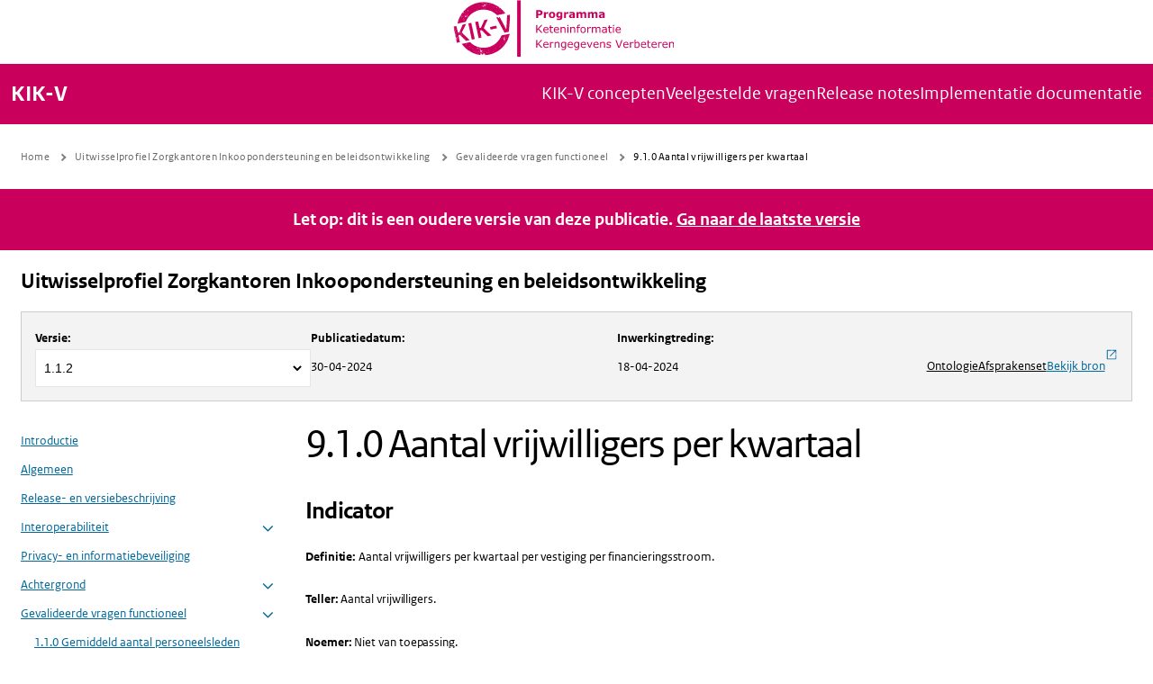

--- FILE ---
content_type: text/html; charset=utf-8
request_url: https://kik-v-publicatieplatform.nl/documentatie/Uitwisselprofiel%20Zorgkantoren%20Inkoopondersteuning%20en%20beleidsontwikkeling/1.1.2/Gevalideerde_vragen_functioneel/Indicator%209.1.0
body_size: 18298
content:
<!DOCTYPE html><html lang="nl"><head><meta charSet="utf-8" data-next-head=""/><meta name="viewport" content="width=device-width" data-next-head=""/><link rel="shortcut icon" href="/favicon.ico" data-next-head=""/><title data-next-head="">Publicatieplatform: Uitwisselprofiel Zorgkantoren Inkoopondersteuning en beleidsontwikkeling: Gevalideerde vragen functioneel: 9.1.0 Aantal vrijwilligers per kwartaal</title><link rel="apple-touch-icon" sizes="180x180" href="/favicons/apple-touch-icon.png"/><link rel="icon" type="image/png" sizes="32x32" href="/favicons/favicon-32x32.png"/><link rel="icon" type="image/png" sizes="16x16" href="/favicons/favicon-16x16.png"/><link rel="mask-icon" href="/favicons/safari-pinned-tab.svg" color="#5bbad5"/><meta name="msapplication-TileColor" content="#bd285f"/><meta name="theme-color" content="#bd285f"/><link rel="preload" href="/_next/static/media/291d0e64a94f8ab9-s.p.woff2" as="font" type="font/woff2" crossorigin="anonymous" data-next-font="size-adjust"/><link rel="preload" href="/_next/static/media/903ccd879b721404-s.p.woff2" as="font" type="font/woff2" crossorigin="anonymous" data-next-font="size-adjust"/><link rel="preload" href="/_next/static/media/a7253ecece7307b5-s.p.woff2" as="font" type="font/woff2" crossorigin="anonymous" data-next-font="size-adjust"/><link rel="preload" href="/_next/static/css/2af10ea7d3cb5fbb.css" as="style"/><link rel="preload" href="/_next/static/css/fe60c193c1d326f5.css" as="style"/><link href="https://fonts.googleapis.com/css2?family=Inter:wght@400;600&amp;display=swap" rel="stylesheet"/><link rel="stylesheet" href="/_next/static/css/2af10ea7d3cb5fbb.css" data-n-g=""/><link rel="stylesheet" href="/_next/static/css/fe60c193c1d326f5.css" data-n-p=""/><noscript data-n-css=""></noscript><script defer="" noModule="" src="/_next/static/chunks/polyfills-42372ed130431b0a.js"></script><script src="/_next/static/chunks/webpack-dce72cd391f83cc7.js" defer=""></script><script src="/_next/static/chunks/framework-38888506dbaf32dd.js" defer=""></script><script src="/_next/static/chunks/main-3dd9086f62491a67.js" defer=""></script><script src="/_next/static/chunks/pages/_app-a5c2cd8272c90773.js" defer=""></script><script src="/_next/static/chunks/658-6ef16d5c2adff684.js" defer=""></script><script src="/_next/static/chunks/762-1611e7b0d19d5ba8.js" defer=""></script><script src="/_next/static/chunks/921-97cb725ddc304dcd.js" defer=""></script><script src="/_next/static/chunks/727-cc7845c68fb8128b.js" defer=""></script><script src="/_next/static/chunks/445-3f4951b72196d1ca.js" defer=""></script><script src="/_next/static/chunks/432-1d573bdb39ac4462.js" defer=""></script><script src="/_next/static/chunks/780-c8210e2710d46ce7.js" defer=""></script><script src="/_next/static/chunks/686-a963c7f5872c17cf.js" defer=""></script><script src="/_next/static/chunks/pages/%5Bhost%5D/documentatie/%5B...uri%5D-b01dc0bdd6363bc6.js" defer=""></script><script src="/_next/static/LNvRxQedQV5nwqsnOu_SM/_buildManifest.js" defer=""></script><script src="/_next/static/LNvRxQedQV5nwqsnOu_SM/_ssgManifest.js" defer=""></script></head><body><div id="__next"><div class="__className_ffce55" style="--default-font:var(__variable_ffce55)"><div class="Layout_root__Bs7C9 Layout_whiteBG__qM1ad"><header class="HeaderZinl_HeaderZinl__5HavR"><div class="HeaderZinl_HeaderZinl__Content__2quZR"><div class="SkipLinks_skiplinks__X3zVS"><div class="SkipLinks_container__qDGyr"><ul><li><a id="skipLink-main-content" tabindex="1" class="sr-only" href="#main-content">Naar de inhoud gaan</a></li><li><a id="skipLink-main-nav" tabindex="2" class="sr-only" href="#main-nav">Naar de navigatie gaan</a></li><li><a id="skipLink-main-footer" tabindex="3" class="sr-only" href="#main-footer">Naar de footer gaan</a></li></ul></div></div></div></header><nav id="main-nav" aria-label="Hoofdnavigatie" class="Topbar_Topbar__uklH3" style="--width:1600px" tabindex="-1"><div class="Topbar_TopbarInner__NVd4G"><a aria-label="Naar homepage van KIK-V Publicatieplatform" class="TextLogo_TextLogo__XzoTX" href="/">KIK-V</a><ul class="Topbar_TopbarNavigation__yJj_e"><li><a class="Topbar_TopbarNavigationLink__cS8s7" href="/kik-v-concepten"><span>KIK-V concepten</span></a></li><li><a class="Topbar_TopbarNavigationLink__cS8s7" href="/faq"><span>Veelgestelde vragen</span></a></li><li><a class="Topbar_TopbarNavigationLink__cS8s7" href="/release-notes"><span>Release notes</span></a></li><li><a class="Topbar_TopbarNavigationLink__cS8s7" href="/implementatie-documentatie"><span>Implementatie documentatie</span></a></li></ul></div></nav><main id="main-content" tabindex="-1" class="Layout_inner__MAYJf"><div class="Center Center-module_center__Pu1Pf"><div class="Section Section-module_section__rDCqT" style="--padding-hor:var(--s1);--padding-ver:var(--s1);max-width:1600px"><nav aria-label="key &#x27;breadcrumb (nl)&#x27; returned an object instead of string." class="BreadCrumbs_breadcrumb__RUJCe"><ol itemScope="" itemType="https://schema.org/BreadcrumbList"><li itemProp="itemListElement" itemScope="" itemType="https://schema.org/ListItem"><a title="Home" itemProp="item" href="/"><span itemProp="name">Home</span></a><meta itemProp="position" content="1"/></li><li itemProp="itemListElement" itemScope="" itemType="https://schema.org/ListItem"><a aria-expanded="false" title="Uitwisselprofiel Zorgkantoren Inkoopondersteuning en beleidsontwikkeling" itemProp="item" href="/documentatie/Uitwisselprofiel%20Zorgkantoren%20Inkoopondersteuning%20en%20beleidsontwikkeling/1.1.2"><span itemProp="name">Uitwisselprofiel Zorgkantoren Inkoopondersteuning en beleidsontwikkeling</span></a><meta itemProp="position" content="2"/></li><li itemProp="itemListElement" itemScope="" itemType="https://schema.org/ListItem"><a aria-expanded="false" title="Gevalideerde vragen functioneel" itemProp="item" href="/documentatie/Uitwisselprofiel%20Zorgkantoren%20Inkoopondersteuning%20en%20beleidsontwikkeling/1.1.2/Gevalideerde_vragen_functioneel"><span itemProp="name">Gevalideerde vragen functioneel</span></a><meta itemProp="position" content="3"/></li><li itemProp="itemListElement" itemScope="" itemType="https://schema.org/ListItem"><a aria-current="page" title="9.1.0 Aantal vrijwilligers per kwartaal" itemProp="item" href="/documentatie/Uitwisselprofiel%20Zorgkantoren%20Inkoopondersteuning%20en%20beleidsontwikkeling/1.1.2/Gevalideerde_vragen_functioneel/Indicator%209.1.0"><span itemProp="name">9.1.0 Aantal vrijwilligers per kwartaal</span></a><meta itemProp="position" content="4"/></li></ol></nav></div></div><div class="WarningBox_root__nDQaX"><p class="Typography h5 Typography-module_h5__1vgAH"> Let op: dit is een oudere versie van deze publicatie. <a href="/documentatie/Uitwisselprofiel%20Zorgkantoren%20Inkoopondersteuning%20en%20beleidsontwikkeling/1.3.2/Gevalideerde_vragen_functioneel/Indicator%209.1.0">Ga naar de laatste versie</a></p></div><div class="Center Center-module_center__Pu1Pf"><div class="Section Section-module_section__rDCqT" style="--padding-hor:var(--s1);--padding-ver:var(--s1);max-width:1600px"><p class="Typography h3 Typography-module_h3__DT-DL DocDetail_mainTitle___dvFR"><a href="/documentatie/Uitwisselprofiel%20Zorgkantoren%20Inkoopondersteuning%20en%20beleidsontwikkeling/1.1.2">Uitwisselprofiel Zorgkantoren Inkoopondersteuning en beleidsontwikkeling</a></p><div class="DocDetail_hamburger__88y7g"><button aria-controls="" class="HamburgerWithLabel_HamburgerWithLabel__Lt_DG"><div role="button" aria-label="Open menu" class="Hamburger Hamburger_Hamburger__QD45L"><span class="Hamburger__open"></span></div><span aria-hidden="true">Open menu</span></button></div><div class="DocDetail_versionBox__tMB6J"><div class="InfoBox_root__d1wRY DocumentationVersionInfobox_DocumentationVersionInfobox__vVRjy"><div><h2 class="sr-only">Over <!-- -->Uitwisselprofiel Zorgkantoren Inkoopondersteuning en beleidsontwikkeling</h2><label class="DocumentationVersionInfobox_label__Isei_" for="tag-or-branch-selector">Versie<!-- -->:</label><div class="TagOrBranchSelector_select__Vx9wh Select_select__SXVXr"><select id="tag-or-branch-selector"><option value="1.3.2">1.3.2</option><option value="1.3.1">1.3.1</option><option value="1.3.0">1.3.0</option><option value="1.2.3">1.2.3</option><option value="1.2.2">1.2.2</option><option value="1.2.1">1.2.1</option><option value="1.2.0">1.2.0</option><option value="1.1.2" selected="">1.1.2</option><option value="1.1.1">1.1.1</option><option value="1.1.0">1.1.0</option></select></div></div><hr/><div class="Typography body Typography-module_body__s-YlR"><dl><dt class="DocumentationVersionInfobox_label__Isei_">Publicatiedatum<!-- -->:</dt><dd class="DocumentationVersionInfobox_labelContent__3Q_Fb">30-04-2024</dd></dl></div><hr/><div class="Typography body Typography-module_body__s-YlR"><dl><dt class="DocumentationVersionInfobox_label__Isei_">Inwerkingtreding<!-- -->:</dt><dd class="DocumentationVersionInfobox_labelContent__3Q_Fb">18-04-2024</dd></dl></div><div class="DocumentationVersionInfobox_links__XNWUN"><hr/><button class="ButtonLink_root__Nxl84">Ontologie</button><hr/><button class="ButtonLink_root__Nxl84">Afsprakenset</button><hr/><a href="https://gitlab.com/kik-v/uitwisselprofielen/uitwisselprofiel-zorgkantoren/-/tree/1.1.2" target="_blank" rel="noreferrer">Bekijk bron<i class="Icon Icon--open-in-new Icon-module_Icon__60VZq"><span class="Icon-module_Loading__WCyy9">...</span></i></a></div></div></div><div class="DocDetail_grid__7Q2jR"><div><div class="DocDetail_menu__OTlCy"><div class="DocDetail_menuContent__tq5Fe" aria-hidden="true" tabindex="0"><div class="Stack Stack-module_stack__yUU-B s1" style="--stack-spacing:var(--s1)"><div class="DocDetail_hamburger__88y7g"><button aria-controls="" class="HamburgerWithLabel_HamburgerWithLabel__Lt_DG"><div role="button" aria-label="Open menu" class="Hamburger Hamburger_Hamburger__QD45L"><span class="Hamburger__open"></span></div><span aria-hidden="true">Sluit menu</span></button></div><div class="DocDetail_menuMobileVersionBox__wuFum"><div class="InfoBox_root__d1wRY DocumentationVersionInfobox_DocumentationVersionInfobox__vVRjy"><div><h2 class="sr-only">Over <!-- -->Uitwisselprofiel Zorgkantoren Inkoopondersteuning en beleidsontwikkeling</h2><label class="DocumentationVersionInfobox_label__Isei_" for="tag-or-branch-selector">Versie<!-- -->:</label><div class="TagOrBranchSelector_select__Vx9wh Select_select__SXVXr"><select id="tag-or-branch-selector"><option value="1.3.2">1.3.2</option><option value="1.3.1">1.3.1</option><option value="1.3.0">1.3.0</option><option value="1.2.3">1.2.3</option><option value="1.2.2">1.2.2</option><option value="1.2.1">1.2.1</option><option value="1.2.0">1.2.0</option><option value="1.1.2" selected="">1.1.2</option><option value="1.1.1">1.1.1</option><option value="1.1.0">1.1.0</option></select></div></div><hr/><div class="Typography body Typography-module_body__s-YlR"><dl><dt class="DocumentationVersionInfobox_label__Isei_">Publicatiedatum<!-- -->:</dt><dd class="DocumentationVersionInfobox_labelContent__3Q_Fb">30-04-2024</dd></dl></div><hr/><div class="Typography body Typography-module_body__s-YlR"><dl><dt class="DocumentationVersionInfobox_label__Isei_">Inwerkingtreding<!-- -->:</dt><dd class="DocumentationVersionInfobox_labelContent__3Q_Fb">18-04-2024</dd></dl></div><div class="DocumentationVersionInfobox_links__XNWUN"><hr/><button class="ButtonLink_root__Nxl84">Ontologie</button><hr/><button class="ButtonLink_root__Nxl84">Afsprakenset</button><hr/><a href="https://gitlab.com/kik-v/uitwisselprofielen/uitwisselprofiel-zorgkantoren/-/tree/1.1.2" target="_blank" rel="noreferrer">Bekijk bron<i class="Icon Icon--open-in-new Icon-module_Icon__60VZq"><span class="Icon-module_Loading__WCyy9">...</span></i></a></div></div></div><div class="DocDetail_menuList__OxJNS"><ul class="MenuList_MenuList__HcWwR" aria-expanded="false" role="menuitem"><li class="MenuItem MenuItem_MenuItem__keeYJ MenuItem_enableMenuToggles___bV3B"><span class="MenuItem_inner__wM23T"><a title="Introductie" class="MenuItem_content__K6TY_" href="/documentatie/Uitwisselprofiel%20Zorgkantoren%20Inkoopondersteuning%20en%20beleidsontwikkeling/1.1.2/Documentatie">Introductie</a></span></li><li class="MenuItem MenuItem_MenuItem__keeYJ MenuItem_enableMenuToggles___bV3B"><span class="MenuItem_inner__wM23T"><a title="Algemeen" class="MenuItem_content__K6TY_" href="/documentatie/Uitwisselprofiel%20Zorgkantoren%20Inkoopondersteuning%20en%20beleidsontwikkeling/1.1.2/Documentatie/algemeen">Algemeen</a></span></li><li class="MenuItem MenuItem_MenuItem__keeYJ MenuItem_enableMenuToggles___bV3B"><span class="MenuItem_inner__wM23T"><a title="Release- en versiebeschrijving" class="MenuItem_content__K6TY_" href="/documentatie/Uitwisselprofiel%20Zorgkantoren%20Inkoopondersteuning%20en%20beleidsontwikkeling/1.1.2/Documentatie/release-info">Release- en versiebeschrijving</a></span></li><li class="MenuItem MenuItem_MenuItem__keeYJ MenuItem_enableMenuToggles___bV3B"><span class="MenuItem_inner__wM23T"><a title="Interoperabiliteit" class="MenuItem_content__K6TY_" href="/documentatie/Uitwisselprofiel%20Zorgkantoren%20Inkoopondersteuning%20en%20beleidsontwikkeling/1.1.2/Documentatie/interoperabiliteit">Interoperabiliteit</a><button class="MenuItem_openState__A2UUF" tabindex="0" aria-label="Submenu Interoperabiliteit uitklappen" role="button"><div role="img" aria-hidden="true"><i class="Icon Icon--arrow-right Icon-module_Icon__60VZq"><span class="Icon-module_Loading__WCyy9">...</span></i></div></button></span><ul class="MenuList_MenuList__HcWwR" aria-expanded="false" role="menuitem"><li class="MenuItem MenuItem_MenuItem__keeYJ MenuItem_enableMenuToggles___bV3B"><span class="MenuItem_inner__wM23T"><a title="Juridische interoperabiliteit" class="MenuItem_content__K6TY_" href="/documentatie/Uitwisselprofiel%20Zorgkantoren%20Inkoopondersteuning%20en%20beleidsontwikkeling/1.1.2/Documentatie/interoperabiliteit/juridisch">Juridische interoperabiliteit</a></span></li><li class="MenuItem MenuItem_MenuItem__keeYJ MenuItem_enableMenuToggles___bV3B"><span class="MenuItem_inner__wM23T"><a title="Organisatorische interoperabiliteit" class="MenuItem_content__K6TY_" href="/documentatie/Uitwisselprofiel%20Zorgkantoren%20Inkoopondersteuning%20en%20beleidsontwikkeling/1.1.2/Documentatie/interoperabiliteit/organisatorisch">Organisatorische interoperabiliteit</a></span></li><li class="MenuItem MenuItem_MenuItem__keeYJ MenuItem_enableMenuToggles___bV3B"><span class="MenuItem_inner__wM23T"><a title="Semantische interoperabiliteit" class="MenuItem_content__K6TY_" href="/documentatie/Uitwisselprofiel%20Zorgkantoren%20Inkoopondersteuning%20en%20beleidsontwikkeling/1.1.2/Documentatie/interoperabiliteit/semantisch">Semantische interoperabiliteit</a></span></li><li class="MenuItem MenuItem_MenuItem__keeYJ MenuItem_enableMenuToggles___bV3B"><span class="MenuItem_inner__wM23T"><a title="Technische interoperabiliteit" class="MenuItem_content__K6TY_" href="/documentatie/Uitwisselprofiel%20Zorgkantoren%20Inkoopondersteuning%20en%20beleidsontwikkeling/1.1.2/Documentatie/interoperabiliteit/technisch">Technische interoperabiliteit</a></span></li></ul></li><li class="MenuItem MenuItem_MenuItem__keeYJ MenuItem_enableMenuToggles___bV3B"><span class="MenuItem_inner__wM23T"><a title="Privacy- en informatiebeveiliging" class="MenuItem_content__K6TY_" href="/documentatie/Uitwisselprofiel%20Zorgkantoren%20Inkoopondersteuning%20en%20beleidsontwikkeling/1.1.2/Documentatie/privacy&amp;informatiebeveiliging">Privacy- en informatiebeveiliging</a></span></li><li class="MenuItem MenuItem_MenuItem__keeYJ MenuItem_enableMenuToggles___bV3B"><span class="MenuItem_inner__wM23T"><a title="Achtergrond" class="MenuItem_content__K6TY_" href="/documentatie/Uitwisselprofiel%20Zorgkantoren%20Inkoopondersteuning%20en%20beleidsontwikkeling/1.1.2/Documentatie/achtergrond">Achtergrond</a><button class="MenuItem_openState__A2UUF" tabindex="0" aria-label="Submenu Achtergrond uitklappen" role="button"><div role="img" aria-hidden="true"><i class="Icon Icon--arrow-right Icon-module_Icon__60VZq"><span class="Icon-module_Loading__WCyy9">...</span></i></div></button></span><ul class="MenuList_MenuList__HcWwR" aria-expanded="false" role="menuitem"><li class="MenuItem MenuItem_MenuItem__keeYJ MenuItem_enableMenuToggles___bV3B"><span class="MenuItem_inner__wM23T"><a title="Toelichting" class="MenuItem_content__K6TY_" href="/documentatie/Uitwisselprofiel%20Zorgkantoren%20Inkoopondersteuning%20en%20beleidsontwikkeling/1.1.2/Documentatie/achtergrond/toelichting">Toelichting</a></span></li></ul></li><li class="MenuItem MenuItem_MenuItem__keeYJ MenuItem_enableMenuToggles___bV3B"><span class="MenuItem_inner__wM23T"><a title="Gevalideerde vragen functioneel" class="MenuItem_content__K6TY_" href="/documentatie/Uitwisselprofiel%20Zorgkantoren%20Inkoopondersteuning%20en%20beleidsontwikkeling/1.1.2/Gevalideerde_vragen_functioneel">Gevalideerde vragen functioneel</a><button class="MenuItem_openState__A2UUF" tabindex="0" aria-label="Submenu Gevalideerde vragen functioneel uitklappen" role="button"><div role="img" aria-hidden="true"><i class="Icon Icon--arrow-right Icon-module_Icon__60VZq"><span class="Icon-module_Loading__WCyy9">...</span></i></div></button></span><ul class="MenuList_MenuList__HcWwR" aria-expanded="false" role="menuitem"><li class="MenuItem MenuItem_MenuItem__keeYJ MenuItem_enableMenuToggles___bV3B"><span class="MenuItem_inner__wM23T"><a title="1.1.0 Gemiddeld aantal personeelsleden" class="MenuItem_content__K6TY_" href="/documentatie/Uitwisselprofiel%20Zorgkantoren%20Inkoopondersteuning%20en%20beleidsontwikkeling/1.1.2/Gevalideerde_vragen_functioneel/Indicator%201.1.0">1.1.0 Gemiddeld aantal personeelsleden</a></span></li><li class="MenuItem MenuItem_MenuItem__keeYJ MenuItem_enableMenuToggles___bV3B"><span class="MenuItem_inner__wM23T"><a title="1.1.1 Gemiddeld aantal personeelsleden Q1 2023" class="MenuItem_content__K6TY_" href="/documentatie/Uitwisselprofiel%20Zorgkantoren%20Inkoopondersteuning%20en%20beleidsontwikkeling/1.1.2/Gevalideerde_vragen_functioneel/Indicator%201.1.1">1.1.1 Gemiddeld aantal personeelsleden Q1 2023</a></span></li><li class="MenuItem MenuItem_MenuItem__keeYJ MenuItem_enableMenuToggles___bV3B"><span class="MenuItem_inner__wM23T"><a title="1.1.2 Gemiddeld aantal personeelsleden Q2 2023" class="MenuItem_content__K6TY_" href="/documentatie/Uitwisselprofiel%20Zorgkantoren%20Inkoopondersteuning%20en%20beleidsontwikkeling/1.1.2/Gevalideerde_vragen_functioneel/Indicator%201.1.2">1.1.2 Gemiddeld aantal personeelsleden Q2 2023</a></span></li><li class="MenuItem MenuItem_MenuItem__keeYJ MenuItem_enableMenuToggles___bV3B"><span class="MenuItem_inner__wM23T"><a title="1.1.3 Gemiddeld aantal personeelsleden Q3 2023" class="MenuItem_content__K6TY_" href="/documentatie/Uitwisselprofiel%20Zorgkantoren%20Inkoopondersteuning%20en%20beleidsontwikkeling/1.1.2/Gevalideerde_vragen_functioneel/Indicator%201.1.3">1.1.3 Gemiddeld aantal personeelsleden Q3 2023</a></span></li><li class="MenuItem MenuItem_MenuItem__keeYJ MenuItem_enableMenuToggles___bV3B"><span class="MenuItem_inner__wM23T"><a title="1.1.4 Gemiddeld aantal personeelsleden Q4 2023" class="MenuItem_content__K6TY_" href="/documentatie/Uitwisselprofiel%20Zorgkantoren%20Inkoopondersteuning%20en%20beleidsontwikkeling/1.1.2/Gevalideerde_vragen_functioneel/Indicator%201.1.4">1.1.4 Gemiddeld aantal personeelsleden Q4 2023</a></span></li><li class="MenuItem MenuItem_MenuItem__keeYJ MenuItem_enableMenuToggles___bV3B"><span class="MenuItem_inner__wM23T"><a title="1.1.5 Gemiddeld aantal personeelsleden Q1 2024" class="MenuItem_content__K6TY_" href="/documentatie/Uitwisselprofiel%20Zorgkantoren%20Inkoopondersteuning%20en%20beleidsontwikkeling/1.1.2/Gevalideerde_vragen_functioneel/Indicator%201.1.5">1.1.5 Gemiddeld aantal personeelsleden Q1 2024</a></span></li><li class="MenuItem MenuItem_MenuItem__keeYJ MenuItem_enableMenuToggles___bV3B"><span class="MenuItem_inner__wM23T"><a title="1.2.0 Aantal personeelsleden op een peildatum" class="MenuItem_content__K6TY_" href="/documentatie/Uitwisselprofiel%20Zorgkantoren%20Inkoopondersteuning%20en%20beleidsontwikkeling/1.1.2/Gevalideerde_vragen_functioneel/Indicator%201.2.0">1.2.0 Aantal personeelsleden op een peildatum</a></span></li><li class="MenuItem MenuItem_MenuItem__keeYJ MenuItem_enableMenuToggles___bV3B"><span class="MenuItem_inner__wM23T"><a title="1.2.1 Aantal personeelsleden op 1-1-2023" class="MenuItem_content__K6TY_" href="/documentatie/Uitwisselprofiel%20Zorgkantoren%20Inkoopondersteuning%20en%20beleidsontwikkeling/1.1.2/Gevalideerde_vragen_functioneel/Indicator%201.2.1">1.2.1 Aantal personeelsleden op 1-1-2023</a></span></li><li class="MenuItem MenuItem_MenuItem__keeYJ MenuItem_enableMenuToggles___bV3B"><span class="MenuItem_inner__wM23T"><a title="1.2.2 Aantal personeelsleden op 1-4-2023" class="MenuItem_content__K6TY_" href="/documentatie/Uitwisselprofiel%20Zorgkantoren%20Inkoopondersteuning%20en%20beleidsontwikkeling/1.1.2/Gevalideerde_vragen_functioneel/Indicator%201.2.2">1.2.2 Aantal personeelsleden op 1-4-2023</a></span></li><li class="MenuItem MenuItem_MenuItem__keeYJ MenuItem_enableMenuToggles___bV3B"><span class="MenuItem_inner__wM23T"><a title="1.2.3 Aantal personeelsleden op 1-7-2023" class="MenuItem_content__K6TY_" href="/documentatie/Uitwisselprofiel%20Zorgkantoren%20Inkoopondersteuning%20en%20beleidsontwikkeling/1.1.2/Gevalideerde_vragen_functioneel/Indicator%201.2.3">1.2.3 Aantal personeelsleden op 1-7-2023</a></span></li><li class="MenuItem MenuItem_MenuItem__keeYJ MenuItem_enableMenuToggles___bV3B"><span class="MenuItem_inner__wM23T"><a title="1.2.4 Aantal personeelsleden op 1-10-2023" class="MenuItem_content__K6TY_" href="/documentatie/Uitwisselprofiel%20Zorgkantoren%20Inkoopondersteuning%20en%20beleidsontwikkeling/1.1.2/Gevalideerde_vragen_functioneel/Indicator%201.2.4">1.2.4 Aantal personeelsleden op 1-10-2023</a></span></li><li class="MenuItem MenuItem_MenuItem__keeYJ MenuItem_enableMenuToggles___bV3B"><span class="MenuItem_inner__wM23T"><a title="1.2.5 Aantal personeelsleden op 1-1-2024" class="MenuItem_content__K6TY_" href="/documentatie/Uitwisselprofiel%20Zorgkantoren%20Inkoopondersteuning%20en%20beleidsontwikkeling/1.1.2/Gevalideerde_vragen_functioneel/Indicator%201.2.5">1.2.5 Aantal personeelsleden op 1-1-2024</a></span></li><li class="MenuItem MenuItem_MenuItem__keeYJ MenuItem_enableMenuToggles___bV3B"><span class="MenuItem_inner__wM23T"><a title="2.1.0 Aantal ingezette uren personeel" class="MenuItem_content__K6TY_" href="/documentatie/Uitwisselprofiel%20Zorgkantoren%20Inkoopondersteuning%20en%20beleidsontwikkeling/1.1.2/Gevalideerde_vragen_functioneel/Indicator%202.1.0">2.1.0 Aantal ingezette uren personeel</a></span></li><li class="MenuItem MenuItem_MenuItem__keeYJ MenuItem_enableMenuToggles___bV3B"><span class="MenuItem_inner__wM23T"><a title="2.1.1 Aantal ingezette uren personeel Q1 2023" class="MenuItem_content__K6TY_" href="/documentatie/Uitwisselprofiel%20Zorgkantoren%20Inkoopondersteuning%20en%20beleidsontwikkeling/1.1.2/Gevalideerde_vragen_functioneel/Indicator%202.1.1">2.1.1 Aantal ingezette uren personeel Q1 2023</a></span></li><li class="MenuItem MenuItem_MenuItem__keeYJ MenuItem_enableMenuToggles___bV3B"><span class="MenuItem_inner__wM23T"><a title="2.1.2 Aantal ingezette uren personeel Q2 2023" class="MenuItem_content__K6TY_" href="/documentatie/Uitwisselprofiel%20Zorgkantoren%20Inkoopondersteuning%20en%20beleidsontwikkeling/1.1.2/Gevalideerde_vragen_functioneel/Indicator%202.1.2">2.1.2 Aantal ingezette uren personeel Q2 2023</a></span></li><li class="MenuItem MenuItem_MenuItem__keeYJ MenuItem_enableMenuToggles___bV3B"><span class="MenuItem_inner__wM23T"><a title="2.1.2 Aantal ingezette uren personeel Q3 2023" class="MenuItem_content__K6TY_" href="/documentatie/Uitwisselprofiel%20Zorgkantoren%20Inkoopondersteuning%20en%20beleidsontwikkeling/1.1.2/Gevalideerde_vragen_functioneel/Indicator%202.1.3">2.1.2 Aantal ingezette uren personeel Q3 2023</a></span></li><li class="MenuItem MenuItem_MenuItem__keeYJ MenuItem_enableMenuToggles___bV3B"><span class="MenuItem_inner__wM23T"><a title="2.1.4 Aantal ingezette uren personeel Q4 2023" class="MenuItem_content__K6TY_" href="/documentatie/Uitwisselprofiel%20Zorgkantoren%20Inkoopondersteuning%20en%20beleidsontwikkeling/1.1.2/Gevalideerde_vragen_functioneel/Indicator%202.1.4">2.1.4 Aantal ingezette uren personeel Q4 2023</a></span></li><li class="MenuItem MenuItem_MenuItem__keeYJ MenuItem_enableMenuToggles___bV3B"><span class="MenuItem_inner__wM23T"><a title="2.1.5 Aantal ingezette uren personeel Q1 2024" class="MenuItem_content__K6TY_" href="/documentatie/Uitwisselprofiel%20Zorgkantoren%20Inkoopondersteuning%20en%20beleidsontwikkeling/1.1.2/Gevalideerde_vragen_functioneel/Indicator%202.1.5">2.1.5 Aantal ingezette uren personeel Q1 2024</a></span></li><li class="MenuItem MenuItem_MenuItem__keeYJ MenuItem_enableMenuToggles___bV3B"><span class="MenuItem_inner__wM23T"><a title="2.2.0 Aantal verloonde uren" class="MenuItem_content__K6TY_" href="/documentatie/Uitwisselprofiel%20Zorgkantoren%20Inkoopondersteuning%20en%20beleidsontwikkeling/1.1.2/Gevalideerde_vragen_functioneel/Indicator%202.2.0">2.2.0 Aantal verloonde uren</a></span></li><li class="MenuItem MenuItem_MenuItem__keeYJ MenuItem_enableMenuToggles___bV3B"><span class="MenuItem_inner__wM23T"><a title="2.2.1 Aantal verloonde uren Q1 2023" class="MenuItem_content__K6TY_" href="/documentatie/Uitwisselprofiel%20Zorgkantoren%20Inkoopondersteuning%20en%20beleidsontwikkeling/1.1.2/Gevalideerde_vragen_functioneel/Indicator%202.2.1">2.2.1 Aantal verloonde uren Q1 2023</a></span></li><li class="MenuItem MenuItem_MenuItem__keeYJ MenuItem_enableMenuToggles___bV3B"><span class="MenuItem_inner__wM23T"><a title="2.2.2 Aantal verloonde uren Q2 2023" class="MenuItem_content__K6TY_" href="/documentatie/Uitwisselprofiel%20Zorgkantoren%20Inkoopondersteuning%20en%20beleidsontwikkeling/1.1.2/Gevalideerde_vragen_functioneel/Indicator%202.2.2">2.2.2 Aantal verloonde uren Q2 2023</a></span></li><li class="MenuItem MenuItem_MenuItem__keeYJ MenuItem_enableMenuToggles___bV3B"><span class="MenuItem_inner__wM23T"><a title="2.2.3 Aantal verloonde uren Q3 2023" class="MenuItem_content__K6TY_" href="/documentatie/Uitwisselprofiel%20Zorgkantoren%20Inkoopondersteuning%20en%20beleidsontwikkeling/1.1.2/Gevalideerde_vragen_functioneel/Indicator%202.2.3">2.2.3 Aantal verloonde uren Q3 2023</a></span></li><li class="MenuItem MenuItem_MenuItem__keeYJ MenuItem_enableMenuToggles___bV3B"><span class="MenuItem_inner__wM23T"><a title="2.2.4 Aantal verloonde uren Q4 2023" class="MenuItem_content__K6TY_" href="/documentatie/Uitwisselprofiel%20Zorgkantoren%20Inkoopondersteuning%20en%20beleidsontwikkeling/1.1.2/Gevalideerde_vragen_functioneel/Indicator%202.2.4">2.2.4 Aantal verloonde uren Q4 2023</a></span></li><li class="MenuItem MenuItem_MenuItem__keeYJ MenuItem_enableMenuToggles___bV3B"><span class="MenuItem_inner__wM23T"><a title="2.2.5 Aantal verloonde uren Q1 2024" class="MenuItem_content__K6TY_" href="/documentatie/Uitwisselprofiel%20Zorgkantoren%20Inkoopondersteuning%20en%20beleidsontwikkeling/1.1.2/Gevalideerde_vragen_functioneel/Indicator%202.2.5">2.2.5 Aantal verloonde uren Q1 2024</a></span></li><li class="MenuItem MenuItem_MenuItem__keeYJ MenuItem_enableMenuToggles___bV3B"><span class="MenuItem_inner__wM23T"><a title="3.1.0 Percentage arbeidsovereenkomsten voor bepaalde tijd op een peildatum" class="MenuItem_content__K6TY_" href="/documentatie/Uitwisselprofiel%20Zorgkantoren%20Inkoopondersteuning%20en%20beleidsontwikkeling/1.1.2/Gevalideerde_vragen_functioneel/Indicator%203.1.0">3.1.0 Percentage arbeidsovereenkomsten voor bepaalde tijd op een peildatum</a></span></li><li class="MenuItem MenuItem_MenuItem__keeYJ MenuItem_enableMenuToggles___bV3B"><span class="MenuItem_inner__wM23T"><a title="3.1.1 Percentage arbeidsovereenkomsten voor bepaalde tijd op 1-1-2023" class="MenuItem_content__K6TY_" href="/documentatie/Uitwisselprofiel%20Zorgkantoren%20Inkoopondersteuning%20en%20beleidsontwikkeling/1.1.2/Gevalideerde_vragen_functioneel/Indicator%203.1.1">3.1.1 Percentage arbeidsovereenkomsten voor bepaalde tijd op 1-1-2023</a></span></li><li class="MenuItem MenuItem_MenuItem__keeYJ MenuItem_enableMenuToggles___bV3B"><span class="MenuItem_inner__wM23T"><a title="3.1.2 Percentage arbeidsovereenkomsten voor bepaalde tijd op 1-4-2023" class="MenuItem_content__K6TY_" href="/documentatie/Uitwisselprofiel%20Zorgkantoren%20Inkoopondersteuning%20en%20beleidsontwikkeling/1.1.2/Gevalideerde_vragen_functioneel/Indicator%203.1.2">3.1.2 Percentage arbeidsovereenkomsten voor bepaalde tijd op 1-4-2023</a></span></li><li class="MenuItem MenuItem_MenuItem__keeYJ MenuItem_enableMenuToggles___bV3B"><span class="MenuItem_inner__wM23T"><a title="3.1.3 Percentage arbeidsovereenkomsten voor bepaalde tijd op 1-7-2023" class="MenuItem_content__K6TY_" href="/documentatie/Uitwisselprofiel%20Zorgkantoren%20Inkoopondersteuning%20en%20beleidsontwikkeling/1.1.2/Gevalideerde_vragen_functioneel/Indicator%203.1.3">3.1.3 Percentage arbeidsovereenkomsten voor bepaalde tijd op 1-7-2023</a></span></li><li class="MenuItem MenuItem_MenuItem__keeYJ MenuItem_enableMenuToggles___bV3B"><span class="MenuItem_inner__wM23T"><a title="3.1.4 Percentage arbeidsovereenkomsten voor bepaalde tijd op 1-10-2023" class="MenuItem_content__K6TY_" href="/documentatie/Uitwisselprofiel%20Zorgkantoren%20Inkoopondersteuning%20en%20beleidsontwikkeling/1.1.2/Gevalideerde_vragen_functioneel/Indicator%203.1.4">3.1.4 Percentage arbeidsovereenkomsten voor bepaalde tijd op 1-10-2023</a></span></li><li class="MenuItem MenuItem_MenuItem__keeYJ MenuItem_enableMenuToggles___bV3B"><span class="MenuItem_inner__wM23T"><a title="3.1.5 Percentage arbeidsovereenkomsten voor bepaalde tijd op 1-1-2024" class="MenuItem_content__K6TY_" href="/documentatie/Uitwisselprofiel%20Zorgkantoren%20Inkoopondersteuning%20en%20beleidsontwikkeling/1.1.2/Gevalideerde_vragen_functioneel/Indicator%203.1.5">3.1.5 Percentage arbeidsovereenkomsten voor bepaalde tijd op 1-1-2024</a></span></li><li class="MenuItem MenuItem_MenuItem__keeYJ MenuItem_enableMenuToggles___bV3B"><span class="MenuItem_inner__wM23T"><a title="4.1.0 Gemiddelde contractomvang personeel" class="MenuItem_content__K6TY_" href="/documentatie/Uitwisselprofiel%20Zorgkantoren%20Inkoopondersteuning%20en%20beleidsontwikkeling/1.1.2/Gevalideerde_vragen_functioneel/Indicator%204.1.0">4.1.0 Gemiddelde contractomvang personeel</a></span></li><li class="MenuItem MenuItem_MenuItem__keeYJ MenuItem_enableMenuToggles___bV3B"><span class="MenuItem_inner__wM23T"><a title="4.1.1 Gemiddelde contractomvang personeel Q1 2023" class="MenuItem_content__K6TY_" href="/documentatie/Uitwisselprofiel%20Zorgkantoren%20Inkoopondersteuning%20en%20beleidsontwikkeling/1.1.2/Gevalideerde_vragen_functioneel/Indicator%204.1.1">4.1.1 Gemiddelde contractomvang personeel Q1 2023</a></span></li><li class="MenuItem MenuItem_MenuItem__keeYJ MenuItem_enableMenuToggles___bV3B"><span class="MenuItem_inner__wM23T"><a title="4.1.2 Gemiddelde contractomvang personeel Q2 2023" class="MenuItem_content__K6TY_" href="/documentatie/Uitwisselprofiel%20Zorgkantoren%20Inkoopondersteuning%20en%20beleidsontwikkeling/1.1.2/Gevalideerde_vragen_functioneel/Indicator%204.1.2">4.1.2 Gemiddelde contractomvang personeel Q2 2023</a></span></li><li class="MenuItem MenuItem_MenuItem__keeYJ MenuItem_enableMenuToggles___bV3B"><span class="MenuItem_inner__wM23T"><a title="4.1.3 Gemiddelde contractomvang personeel Q3 2023" class="MenuItem_content__K6TY_" href="/documentatie/Uitwisselprofiel%20Zorgkantoren%20Inkoopondersteuning%20en%20beleidsontwikkeling/1.1.2/Gevalideerde_vragen_functioneel/Indicator%204.1.3">4.1.3 Gemiddelde contractomvang personeel Q3 2023</a></span></li><li class="MenuItem MenuItem_MenuItem__keeYJ MenuItem_enableMenuToggles___bV3B"><span class="MenuItem_inner__wM23T"><a title="4.1.4 Gemiddelde contractomvang personeel Q4 2023" class="MenuItem_content__K6TY_" href="/documentatie/Uitwisselprofiel%20Zorgkantoren%20Inkoopondersteuning%20en%20beleidsontwikkeling/1.1.2/Gevalideerde_vragen_functioneel/Indicator%204.1.4">4.1.4 Gemiddelde contractomvang personeel Q4 2023</a></span></li><li class="MenuItem MenuItem_MenuItem__keeYJ MenuItem_enableMenuToggles___bV3B"><span class="MenuItem_inner__wM23T"><a title="4.1.5 Gemiddelde contractomvang personeel Q1 2024" class="MenuItem_content__K6TY_" href="/documentatie/Uitwisselprofiel%20Zorgkantoren%20Inkoopondersteuning%20en%20beleidsontwikkeling/1.1.2/Gevalideerde_vragen_functioneel/Indicator%204.1.5">4.1.5 Gemiddelde contractomvang personeel Q1 2024</a></span></li><li class="MenuItem MenuItem_MenuItem__keeYJ MenuItem_enableMenuToggles___bV3B"><span class="MenuItem_inner__wM23T"><a title="5.1.0 Leeftijdsopbouw personeel in loondienst" class="MenuItem_content__K6TY_" href="/documentatie/Uitwisselprofiel%20Zorgkantoren%20Inkoopondersteuning%20en%20beleidsontwikkeling/1.1.2/Gevalideerde_vragen_functioneel/Indicator%205.1.0">5.1.0 Leeftijdsopbouw personeel in loondienst</a></span></li><li class="MenuItem MenuItem_MenuItem__keeYJ MenuItem_enableMenuToggles___bV3B"><span class="MenuItem_inner__wM23T"><a title="5.1.1 Leeftijdsopbouw personeel Q1 2023" class="MenuItem_content__K6TY_" href="/documentatie/Uitwisselprofiel%20Zorgkantoren%20Inkoopondersteuning%20en%20beleidsontwikkeling/1.1.2/Gevalideerde_vragen_functioneel/Indicator%205.1.1">5.1.1 Leeftijdsopbouw personeel Q1 2023</a></span></li><li class="MenuItem MenuItem_MenuItem__keeYJ MenuItem_enableMenuToggles___bV3B"><span class="MenuItem_inner__wM23T"><a title="5.1.2 Leeftijdsopbouw personeel Q2 2023" class="MenuItem_content__K6TY_" href="/documentatie/Uitwisselprofiel%20Zorgkantoren%20Inkoopondersteuning%20en%20beleidsontwikkeling/1.1.2/Gevalideerde_vragen_functioneel/Indicator%205.1.2">5.1.2 Leeftijdsopbouw personeel Q2 2023</a></span></li><li class="MenuItem MenuItem_MenuItem__keeYJ MenuItem_enableMenuToggles___bV3B"><span class="MenuItem_inner__wM23T"><a title="5.1.3 Leeftijdsopbouw personeel Q3 2023" class="MenuItem_content__K6TY_" href="/documentatie/Uitwisselprofiel%20Zorgkantoren%20Inkoopondersteuning%20en%20beleidsontwikkeling/1.1.2/Gevalideerde_vragen_functioneel/Indicator%205.1.3">5.1.3 Leeftijdsopbouw personeel Q3 2023</a></span></li><li class="MenuItem MenuItem_MenuItem__keeYJ MenuItem_enableMenuToggles___bV3B"><span class="MenuItem_inner__wM23T"><a title="5.1.4 Leeftijdsopbouw personeel Q4 2023" class="MenuItem_content__K6TY_" href="/documentatie/Uitwisselprofiel%20Zorgkantoren%20Inkoopondersteuning%20en%20beleidsontwikkeling/1.1.2/Gevalideerde_vragen_functioneel/Indicator%205.1.4">5.1.4 Leeftijdsopbouw personeel Q4 2023</a></span></li><li class="MenuItem MenuItem_MenuItem__keeYJ MenuItem_enableMenuToggles___bV3B"><span class="MenuItem_inner__wM23T"><a title="5.1.5 Leeftijdsopbouw personeel Q1 2024" class="MenuItem_content__K6TY_" href="/documentatie/Uitwisselprofiel%20Zorgkantoren%20Inkoopondersteuning%20en%20beleidsontwikkeling/1.1.2/Gevalideerde_vragen_functioneel/Indicator%205.1.5">5.1.5 Leeftijdsopbouw personeel Q1 2024</a></span></li><li class="MenuItem MenuItem_MenuItem__keeYJ MenuItem_enableMenuToggles___bV3B"><span class="MenuItem_inner__wM23T"><a title="6.1.0 Percentage ingezette uren personeel per kwalificatieniveau" class="MenuItem_content__K6TY_" href="/documentatie/Uitwisselprofiel%20Zorgkantoren%20Inkoopondersteuning%20en%20beleidsontwikkeling/1.1.2/Gevalideerde_vragen_functioneel/Indicator%206.1.0">6.1.0 Percentage ingezette uren personeel per kwalificatieniveau</a></span></li><li class="MenuItem MenuItem_MenuItem__keeYJ MenuItem_enableMenuToggles___bV3B"><span class="MenuItem_inner__wM23T"><a title="6.1.1 Percentage ingezette uren personeel per kwalificatieniveau Q1 2023" class="MenuItem_content__K6TY_" href="/documentatie/Uitwisselprofiel%20Zorgkantoren%20Inkoopondersteuning%20en%20beleidsontwikkeling/1.1.2/Gevalideerde_vragen_functioneel/Indicator%206.1.1">6.1.1 Percentage ingezette uren personeel per kwalificatieniveau Q1 2023</a></span></li><li class="MenuItem MenuItem_MenuItem__keeYJ MenuItem_enableMenuToggles___bV3B"><span class="MenuItem_inner__wM23T"><a title="6.1.2 Percentage ingezette uren personeel per kwalificatieniveau Q2 2023" class="MenuItem_content__K6TY_" href="/documentatie/Uitwisselprofiel%20Zorgkantoren%20Inkoopondersteuning%20en%20beleidsontwikkeling/1.1.2/Gevalideerde_vragen_functioneel/Indicator%206.1.2">6.1.2 Percentage ingezette uren personeel per kwalificatieniveau Q2 2023</a></span></li><li class="MenuItem MenuItem_MenuItem__keeYJ MenuItem_enableMenuToggles___bV3B"><span class="MenuItem_inner__wM23T"><a title="6.1.3 Percentage ingezette uren personeel per kwalificatieniveau Q3 2023" class="MenuItem_content__K6TY_" href="/documentatie/Uitwisselprofiel%20Zorgkantoren%20Inkoopondersteuning%20en%20beleidsontwikkeling/1.1.2/Gevalideerde_vragen_functioneel/Indicator%206.1.3">6.1.3 Percentage ingezette uren personeel per kwalificatieniveau Q3 2023</a></span></li><li class="MenuItem MenuItem_MenuItem__keeYJ MenuItem_enableMenuToggles___bV3B"><span class="MenuItem_inner__wM23T"><a title="6.1.4 Percentage ingezette uren personeel per kwalificatieniveau Q4 2023" class="MenuItem_content__K6TY_" href="/documentatie/Uitwisselprofiel%20Zorgkantoren%20Inkoopondersteuning%20en%20beleidsontwikkeling/1.1.2/Gevalideerde_vragen_functioneel/Indicator%206.1.4">6.1.4 Percentage ingezette uren personeel per kwalificatieniveau Q4 2023</a></span></li><li class="MenuItem MenuItem_MenuItem__keeYJ MenuItem_enableMenuToggles___bV3B"><span class="MenuItem_inner__wM23T"><a title="6.1.5 Percentage ingezette uren personeel per kwalificatieniveau Q1 2024" class="MenuItem_content__K6TY_" href="/documentatie/Uitwisselprofiel%20Zorgkantoren%20Inkoopondersteuning%20en%20beleidsontwikkeling/1.1.2/Gevalideerde_vragen_functioneel/Indicator%206.1.5">6.1.5 Percentage ingezette uren personeel per kwalificatieniveau Q1 2024</a></span></li><li class="MenuItem MenuItem_MenuItem__keeYJ MenuItem_enableMenuToggles___bV3B"><span class="MenuItem_inner__wM23T"><a title="7.1.0 Aantal ingezette uren personeel per cliënt" class="MenuItem_content__K6TY_" href="/documentatie/Uitwisselprofiel%20Zorgkantoren%20Inkoopondersteuning%20en%20beleidsontwikkeling/1.1.2/Gevalideerde_vragen_functioneel/Indicator%207.1.0">7.1.0 Aantal ingezette uren personeel per cliënt</a></span></li><li class="MenuItem MenuItem_MenuItem__keeYJ MenuItem_enableMenuToggles___bV3B"><span class="MenuItem_inner__wM23T"><a title="7.1.1 Aantal ingezette uren personeel per cliënt Q1 2023" class="MenuItem_content__K6TY_" href="/documentatie/Uitwisselprofiel%20Zorgkantoren%20Inkoopondersteuning%20en%20beleidsontwikkeling/1.1.2/Gevalideerde_vragen_functioneel/Indicator%207.1.1">7.1.1 Aantal ingezette uren personeel per cliënt Q1 2023</a></span></li><li class="MenuItem MenuItem_MenuItem__keeYJ MenuItem_enableMenuToggles___bV3B"><span class="MenuItem_inner__wM23T"><a title="7.1.2 Aantal ingezette uren personeel per cliënt Q2 2023" class="MenuItem_content__K6TY_" href="/documentatie/Uitwisselprofiel%20Zorgkantoren%20Inkoopondersteuning%20en%20beleidsontwikkeling/1.1.2/Gevalideerde_vragen_functioneel/Indicator%207.1.2">7.1.2 Aantal ingezette uren personeel per cliënt Q2 2023</a></span></li><li class="MenuItem MenuItem_MenuItem__keeYJ MenuItem_enableMenuToggles___bV3B"><span class="MenuItem_inner__wM23T"><a title="7.1.3 Aantal ingezette uren personeel per cliënt Q3 2023" class="MenuItem_content__K6TY_" href="/documentatie/Uitwisselprofiel%20Zorgkantoren%20Inkoopondersteuning%20en%20beleidsontwikkeling/1.1.2/Gevalideerde_vragen_functioneel/Indicator%207.1.3">7.1.3 Aantal ingezette uren personeel per cliënt Q3 2023</a></span></li><li class="MenuItem MenuItem_MenuItem__keeYJ MenuItem_enableMenuToggles___bV3B"><span class="MenuItem_inner__wM23T"><a title="7.1.4 Aantal ingezette uren personeel per cliënt Q4 2023" class="MenuItem_content__K6TY_" href="/documentatie/Uitwisselprofiel%20Zorgkantoren%20Inkoopondersteuning%20en%20beleidsontwikkeling/1.1.2/Gevalideerde_vragen_functioneel/Indicator%207.1.4">7.1.4 Aantal ingezette uren personeel per cliënt Q4 2023</a></span></li><li class="MenuItem MenuItem_MenuItem__keeYJ MenuItem_enableMenuToggles___bV3B"><span class="MenuItem_inner__wM23T"><a title="7.1.5 Aantal ingezette uren personeel per cliënt Q1 2024" class="MenuItem_content__K6TY_" href="/documentatie/Uitwisselprofiel%20Zorgkantoren%20Inkoopondersteuning%20en%20beleidsontwikkeling/1.1.2/Gevalideerde_vragen_functioneel/Indicator%207.1.5">7.1.5 Aantal ingezette uren personeel per cliënt Q1 2024</a></span></li><li class="MenuItem MenuItem_MenuItem__keeYJ MenuItem_enableMenuToggles___bV3B"><span class="MenuItem_inner__wM23T"><a title="8.1.0 Percentage ingezette uren personeel niet in loondienst (PNIL)." class="MenuItem_content__K6TY_" href="/documentatie/Uitwisselprofiel%20Zorgkantoren%20Inkoopondersteuning%20en%20beleidsontwikkeling/1.1.2/Gevalideerde_vragen_functioneel/Indicator%208.1.0">8.1.0 Percentage ingezette uren personeel niet in loondienst (PNIL).</a></span></li><li class="MenuItem MenuItem_MenuItem__keeYJ MenuItem_enableMenuToggles___bV3B"><span class="MenuItem_inner__wM23T"><a title="8.1.1 Percentage ingezette uren personeel niet in loondienst (PNIL). Q1 2023" class="MenuItem_content__K6TY_" href="/documentatie/Uitwisselprofiel%20Zorgkantoren%20Inkoopondersteuning%20en%20beleidsontwikkeling/1.1.2/Gevalideerde_vragen_functioneel/Indicator%208.1.1">8.1.1 Percentage ingezette uren personeel niet in loondienst (PNIL). Q1 2023</a></span></li><li class="MenuItem MenuItem_MenuItem__keeYJ MenuItem_enableMenuToggles___bV3B"><span class="MenuItem_inner__wM23T"><a title="8.1.2 Percentage ingezette uren personeel niet in loondienst (PNIL). Q2 2023" class="MenuItem_content__K6TY_" href="/documentatie/Uitwisselprofiel%20Zorgkantoren%20Inkoopondersteuning%20en%20beleidsontwikkeling/1.1.2/Gevalideerde_vragen_functioneel/Indicator%208.1.2">8.1.2 Percentage ingezette uren personeel niet in loondienst (PNIL). Q2 2023</a></span></li><li class="MenuItem MenuItem_MenuItem__keeYJ MenuItem_enableMenuToggles___bV3B"><span class="MenuItem_inner__wM23T"><a title="8.1.3 Percentage ingezette uren personeel niet in loondienst (PNIL). Q3 2023" class="MenuItem_content__K6TY_" href="/documentatie/Uitwisselprofiel%20Zorgkantoren%20Inkoopondersteuning%20en%20beleidsontwikkeling/1.1.2/Gevalideerde_vragen_functioneel/Indicator%208.1.3">8.1.3 Percentage ingezette uren personeel niet in loondienst (PNIL). Q3 2023</a></span></li><li class="MenuItem MenuItem_MenuItem__keeYJ MenuItem_enableMenuToggles___bV3B"><span class="MenuItem_inner__wM23T"><a title="8.1.4 Percentage ingezette uren personeel niet in loondienst (PNIL). Q4 2023" class="MenuItem_content__K6TY_" href="/documentatie/Uitwisselprofiel%20Zorgkantoren%20Inkoopondersteuning%20en%20beleidsontwikkeling/1.1.2/Gevalideerde_vragen_functioneel/Indicator%208.1.4">8.1.4 Percentage ingezette uren personeel niet in loondienst (PNIL). Q4 2023</a></span></li><li class="MenuItem MenuItem_MenuItem__keeYJ MenuItem_enableMenuToggles___bV3B"><span class="MenuItem_inner__wM23T"><a title="8.1.5 Percentage ingezette uren personeel niet in loondienst (PNIL). Q1 2024" class="MenuItem_content__K6TY_" href="/documentatie/Uitwisselprofiel%20Zorgkantoren%20Inkoopondersteuning%20en%20beleidsontwikkeling/1.1.2/Gevalideerde_vragen_functioneel/Indicator%208.1.5">8.1.5 Percentage ingezette uren personeel niet in loondienst (PNIL). Q1 2024</a></span></li><li class="MenuItem MenuItem_MenuItem__keeYJ MenuItem_enableMenuToggles___bV3B"><span class="MenuItem_inner__wM23T"><a title="8.2.0 Percentage kosten personeel niet in loondienst (PNIL)" class="MenuItem_content__K6TY_" href="/documentatie/Uitwisselprofiel%20Zorgkantoren%20Inkoopondersteuning%20en%20beleidsontwikkeling/1.1.2/Gevalideerde_vragen_functioneel/Indicator%208.2.0">8.2.0 Percentage kosten personeel niet in loondienst (PNIL)</a></span></li><li class="MenuItem MenuItem_MenuItem__keeYJ MenuItem_enableMenuToggles___bV3B"><span class="MenuItem_inner__wM23T"><a title="8.2.1 Percentage kosten personeel niet in loondienst (PNIL) Q1 2023" class="MenuItem_content__K6TY_" href="/documentatie/Uitwisselprofiel%20Zorgkantoren%20Inkoopondersteuning%20en%20beleidsontwikkeling/1.1.2/Gevalideerde_vragen_functioneel/Indicator%208.2.1">8.2.1 Percentage kosten personeel niet in loondienst (PNIL) Q1 2023</a></span></li><li class="MenuItem MenuItem_MenuItem__keeYJ MenuItem_enableMenuToggles___bV3B"><span class="MenuItem_inner__wM23T"><a title="8.2.2 Percentage kosten personeel niet in loondienst (PNIL) Q2 2023" class="MenuItem_content__K6TY_" href="/documentatie/Uitwisselprofiel%20Zorgkantoren%20Inkoopondersteuning%20en%20beleidsontwikkeling/1.1.2/Gevalideerde_vragen_functioneel/Indicator%208.2.2">8.2.2 Percentage kosten personeel niet in loondienst (PNIL) Q2 2023</a></span></li><li class="MenuItem MenuItem_MenuItem__keeYJ MenuItem_enableMenuToggles___bV3B"><span class="MenuItem_inner__wM23T"><a title="8.2.3 Percentage kosten personeel niet in loondienst (PNIL) Q3 2023" class="MenuItem_content__K6TY_" href="/documentatie/Uitwisselprofiel%20Zorgkantoren%20Inkoopondersteuning%20en%20beleidsontwikkeling/1.1.2/Gevalideerde_vragen_functioneel/Indicator%208.2.3">8.2.3 Percentage kosten personeel niet in loondienst (PNIL) Q3 2023</a></span></li><li class="MenuItem MenuItem_MenuItem__keeYJ MenuItem_enableMenuToggles___bV3B"><span class="MenuItem_inner__wM23T"><a title="8.2.4 Percentage kosten personeel niet in loondienst (PNIL) Q4 2023" class="MenuItem_content__K6TY_" href="/documentatie/Uitwisselprofiel%20Zorgkantoren%20Inkoopondersteuning%20en%20beleidsontwikkeling/1.1.2/Gevalideerde_vragen_functioneel/Indicator%208.2.4">8.2.4 Percentage kosten personeel niet in loondienst (PNIL) Q4 2023</a></span></li><li class="MenuItem MenuItem_MenuItem__keeYJ MenuItem_enableMenuToggles___bV3B"><span class="MenuItem_inner__wM23T"><a title="8.2.5 Percentage kosten personeel niet in loondienst (PNIL) Q1 2024" class="MenuItem_content__K6TY_" href="/documentatie/Uitwisselprofiel%20Zorgkantoren%20Inkoopondersteuning%20en%20beleidsontwikkeling/1.1.2/Gevalideerde_vragen_functioneel/Indicator%208.2.5">8.2.5 Percentage kosten personeel niet in loondienst (PNIL) Q1 2024</a></span></li><li class="MenuItem MenuItem_MenuItem__keeYJ MenuItem_enableMenuToggles___bV3B MenuItem_open__r9SGN"><span class="MenuItem_inner__wM23T"><a title="9.1.0 Aantal vrijwilligers per kwartaal" class="MenuItem_content__K6TY_ MenuItem_isActive__orYZ4 active" href="/documentatie/Uitwisselprofiel%20Zorgkantoren%20Inkoopondersteuning%20en%20beleidsontwikkeling/1.1.2/Gevalideerde_vragen_functioneel/Indicator%209.1.0">9.1.0 Aantal vrijwilligers per kwartaal</a></span></li><li class="MenuItem MenuItem_MenuItem__keeYJ MenuItem_enableMenuToggles___bV3B"><span class="MenuItem_inner__wM23T"><a title="9.1.1 Aantal vrijwilligers Q1 2023" class="MenuItem_content__K6TY_" href="/documentatie/Uitwisselprofiel%20Zorgkantoren%20Inkoopondersteuning%20en%20beleidsontwikkeling/1.1.2/Gevalideerde_vragen_functioneel/Indicator%209.1.1">9.1.1 Aantal vrijwilligers Q1 2023</a></span></li><li class="MenuItem MenuItem_MenuItem__keeYJ MenuItem_enableMenuToggles___bV3B"><span class="MenuItem_inner__wM23T"><a title="9.1.2 Aantal vrijwilligers Q2 2023" class="MenuItem_content__K6TY_" href="/documentatie/Uitwisselprofiel%20Zorgkantoren%20Inkoopondersteuning%20en%20beleidsontwikkeling/1.1.2/Gevalideerde_vragen_functioneel/Indicator%209.1.2">9.1.2 Aantal vrijwilligers Q2 2023</a></span></li><li class="MenuItem MenuItem_MenuItem__keeYJ MenuItem_enableMenuToggles___bV3B"><span class="MenuItem_inner__wM23T"><a title="9.1.3 Aantal vrijwilligers Q3 2023" class="MenuItem_content__K6TY_" href="/documentatie/Uitwisselprofiel%20Zorgkantoren%20Inkoopondersteuning%20en%20beleidsontwikkeling/1.1.2/Gevalideerde_vragen_functioneel/Indicator%209.1.3">9.1.3 Aantal vrijwilligers Q3 2023</a></span></li><li class="MenuItem MenuItem_MenuItem__keeYJ MenuItem_enableMenuToggles___bV3B"><span class="MenuItem_inner__wM23T"><a title="9.1.4 Aantal vrijwilligers Q4 2023" class="MenuItem_content__K6TY_" href="/documentatie/Uitwisselprofiel%20Zorgkantoren%20Inkoopondersteuning%20en%20beleidsontwikkeling/1.1.2/Gevalideerde_vragen_functioneel/Indicator%209.1.4">9.1.4 Aantal vrijwilligers Q4 2023</a></span></li><li class="MenuItem MenuItem_MenuItem__keeYJ MenuItem_enableMenuToggles___bV3B"><span class="MenuItem_inner__wM23T"><a title="9.1.5 Aantal vrijwilligers Q1 2024" class="MenuItem_content__K6TY_" href="/documentatie/Uitwisselprofiel%20Zorgkantoren%20Inkoopondersteuning%20en%20beleidsontwikkeling/1.1.2/Gevalideerde_vragen_functioneel/Indicator%209.1.5">9.1.5 Aantal vrijwilligers Q1 2024</a></span></li><li class="MenuItem MenuItem_MenuItem__keeYJ MenuItem_enableMenuToggles___bV3B"><span class="MenuItem_inner__wM23T"><a title="10.1.0 Aantal leerlingen op een peildatum" class="MenuItem_content__K6TY_" href="/documentatie/Uitwisselprofiel%20Zorgkantoren%20Inkoopondersteuning%20en%20beleidsontwikkeling/1.1.2/Gevalideerde_vragen_functioneel/Indicator%2010.1.0">10.1.0 Aantal leerlingen op een peildatum</a></span></li><li class="MenuItem MenuItem_MenuItem__keeYJ MenuItem_enableMenuToggles___bV3B"><span class="MenuItem_inner__wM23T"><a title="10.1.1 Aantal leerlingen op 1-1-2023" class="MenuItem_content__K6TY_" href="/documentatie/Uitwisselprofiel%20Zorgkantoren%20Inkoopondersteuning%20en%20beleidsontwikkeling/1.1.2/Gevalideerde_vragen_functioneel/Indicator%2010.1.1">10.1.1 Aantal leerlingen op 1-1-2023</a></span></li><li class="MenuItem MenuItem_MenuItem__keeYJ MenuItem_enableMenuToggles___bV3B"><span class="MenuItem_inner__wM23T"><a title="10.1.2 Aantal leerlingen op 1-4-2023" class="MenuItem_content__K6TY_" href="/documentatie/Uitwisselprofiel%20Zorgkantoren%20Inkoopondersteuning%20en%20beleidsontwikkeling/1.1.2/Gevalideerde_vragen_functioneel/Indicator%2010.1.2">10.1.2 Aantal leerlingen op 1-4-2023</a></span></li><li class="MenuItem MenuItem_MenuItem__keeYJ MenuItem_enableMenuToggles___bV3B"><span class="MenuItem_inner__wM23T"><a title="10.1.3 Aantal leerlingen op 1-7-2023" class="MenuItem_content__K6TY_" href="/documentatie/Uitwisselprofiel%20Zorgkantoren%20Inkoopondersteuning%20en%20beleidsontwikkeling/1.1.2/Gevalideerde_vragen_functioneel/Indicator%2010.1.3">10.1.3 Aantal leerlingen op 1-7-2023</a></span></li><li class="MenuItem MenuItem_MenuItem__keeYJ MenuItem_enableMenuToggles___bV3B"><span class="MenuItem_inner__wM23T"><a title="10.1.4 Aantal leerlingen op 1-10-2023" class="MenuItem_content__K6TY_" href="/documentatie/Uitwisselprofiel%20Zorgkantoren%20Inkoopondersteuning%20en%20beleidsontwikkeling/1.1.2/Gevalideerde_vragen_functioneel/Indicator%2010.1.4">10.1.4 Aantal leerlingen op 1-10-2023</a></span></li><li class="MenuItem MenuItem_MenuItem__keeYJ MenuItem_enableMenuToggles___bV3B"><span class="MenuItem_inner__wM23T"><a title="10.1.5 Aantal leerlingen op 1-1-2024" class="MenuItem_content__K6TY_" href="/documentatie/Uitwisselprofiel%20Zorgkantoren%20Inkoopondersteuning%20en%20beleidsontwikkeling/1.1.2/Gevalideerde_vragen_functioneel/Indicator%2010.1.5">10.1.5 Aantal leerlingen op 1-1-2024</a></span></li><li class="MenuItem MenuItem_MenuItem__keeYJ MenuItem_enableMenuToggles___bV3B"><span class="MenuItem_inner__wM23T"><a title="11.1.0 Kortdurend ziekteverzuimpercentage (excl. zwangerschapsverlof)" class="MenuItem_content__K6TY_" href="/documentatie/Uitwisselprofiel%20Zorgkantoren%20Inkoopondersteuning%20en%20beleidsontwikkeling/1.1.2/Gevalideerde_vragen_functioneel/Indicator%2011.1.0">11.1.0 Kortdurend ziekteverzuimpercentage (excl. zwangerschapsverlof)</a></span></li><li class="MenuItem MenuItem_MenuItem__keeYJ MenuItem_enableMenuToggles___bV3B"><span class="MenuItem_inner__wM23T"><a title="11.1.1 Kortdurend ziekteverzuimpercentage (excl. zwangerschapsverlof) Q1 2023" class="MenuItem_content__K6TY_" href="/documentatie/Uitwisselprofiel%20Zorgkantoren%20Inkoopondersteuning%20en%20beleidsontwikkeling/1.1.2/Gevalideerde_vragen_functioneel/Indicator%2011.1.1">11.1.1 Kortdurend ziekteverzuimpercentage (excl. zwangerschapsverlof) Q1 2023</a></span></li><li class="MenuItem MenuItem_MenuItem__keeYJ MenuItem_enableMenuToggles___bV3B"><span class="MenuItem_inner__wM23T"><a title="11.1.2 Kortdurend ziekteverzuimpercentage (excl. zwangerschapsverlof) Q2 2023" class="MenuItem_content__K6TY_" href="/documentatie/Uitwisselprofiel%20Zorgkantoren%20Inkoopondersteuning%20en%20beleidsontwikkeling/1.1.2/Gevalideerde_vragen_functioneel/Indicator%2011.1.2">11.1.2 Kortdurend ziekteverzuimpercentage (excl. zwangerschapsverlof) Q2 2023</a></span></li><li class="MenuItem MenuItem_MenuItem__keeYJ MenuItem_enableMenuToggles___bV3B"><span class="MenuItem_inner__wM23T"><a title="11.1.3 Kortdurend ziekteverzuimpercentage (excl. zwangerschapsverlof) Q3 2023" class="MenuItem_content__K6TY_" href="/documentatie/Uitwisselprofiel%20Zorgkantoren%20Inkoopondersteuning%20en%20beleidsontwikkeling/1.1.2/Gevalideerde_vragen_functioneel/Indicator%2011.1.3">11.1.3 Kortdurend ziekteverzuimpercentage (excl. zwangerschapsverlof) Q3 2023</a></span></li><li class="MenuItem MenuItem_MenuItem__keeYJ MenuItem_enableMenuToggles___bV3B"><span class="MenuItem_inner__wM23T"><a title="11.1.4 Kortdurend ziekteverzuimpercentage (excl. zwangerschapsverlof) Q4 2023" class="MenuItem_content__K6TY_" href="/documentatie/Uitwisselprofiel%20Zorgkantoren%20Inkoopondersteuning%20en%20beleidsontwikkeling/1.1.2/Gevalideerde_vragen_functioneel/Indicator%2011.1.4">11.1.4 Kortdurend ziekteverzuimpercentage (excl. zwangerschapsverlof) Q4 2023</a></span></li><li class="MenuItem MenuItem_MenuItem__keeYJ MenuItem_enableMenuToggles___bV3B"><span class="MenuItem_inner__wM23T"><a title="11.1.5 Kortdurend ziekteverzuimpercentage (excl. zwangerschapsverlof) Q1 2024" class="MenuItem_content__K6TY_" href="/documentatie/Uitwisselprofiel%20Zorgkantoren%20Inkoopondersteuning%20en%20beleidsontwikkeling/1.1.2/Gevalideerde_vragen_functioneel/Indicator%2011.1.5">11.1.5 Kortdurend ziekteverzuimpercentage (excl. zwangerschapsverlof) Q1 2024</a></span></li><li class="MenuItem MenuItem_MenuItem__keeYJ MenuItem_enableMenuToggles___bV3B"><span class="MenuItem_inner__wM23T"><a title="11.2.0 Kortdurend ziekteverzuimpercentage (incl. zwangerschapsverlof)" class="MenuItem_content__K6TY_" href="/documentatie/Uitwisselprofiel%20Zorgkantoren%20Inkoopondersteuning%20en%20beleidsontwikkeling/1.1.2/Gevalideerde_vragen_functioneel/Indicator%2011.2.0">11.2.0 Kortdurend ziekteverzuimpercentage (incl. zwangerschapsverlof)</a></span></li><li class="MenuItem MenuItem_MenuItem__keeYJ MenuItem_enableMenuToggles___bV3B"><span class="MenuItem_inner__wM23T"><a title="11.2.1 Kortdurend ziekteverzuimpercentage (incl. zwangerschapsverlof) Q1 2023" class="MenuItem_content__K6TY_" href="/documentatie/Uitwisselprofiel%20Zorgkantoren%20Inkoopondersteuning%20en%20beleidsontwikkeling/1.1.2/Gevalideerde_vragen_functioneel/Indicator%2011.2.1">11.2.1 Kortdurend ziekteverzuimpercentage (incl. zwangerschapsverlof) Q1 2023</a></span></li><li class="MenuItem MenuItem_MenuItem__keeYJ MenuItem_enableMenuToggles___bV3B"><span class="MenuItem_inner__wM23T"><a title="11.2.2 Kortdurend ziekteverzuimpercentage (incl. zwangerschapsverlof) Q2 2023" class="MenuItem_content__K6TY_" href="/documentatie/Uitwisselprofiel%20Zorgkantoren%20Inkoopondersteuning%20en%20beleidsontwikkeling/1.1.2/Gevalideerde_vragen_functioneel/Indicator%2011.2.2">11.2.2 Kortdurend ziekteverzuimpercentage (incl. zwangerschapsverlof) Q2 2023</a></span></li><li class="MenuItem MenuItem_MenuItem__keeYJ MenuItem_enableMenuToggles___bV3B"><span class="MenuItem_inner__wM23T"><a title="11.2.3 Kortdurend ziekteverzuimpercentage (incl. zwangerschapsverlof) Q3 2023" class="MenuItem_content__K6TY_" href="/documentatie/Uitwisselprofiel%20Zorgkantoren%20Inkoopondersteuning%20en%20beleidsontwikkeling/1.1.2/Gevalideerde_vragen_functioneel/Indicator%2011.2.3">11.2.3 Kortdurend ziekteverzuimpercentage (incl. zwangerschapsverlof) Q3 2023</a></span></li><li class="MenuItem MenuItem_MenuItem__keeYJ MenuItem_enableMenuToggles___bV3B"><span class="MenuItem_inner__wM23T"><a title="11.2.4 Kortdurend ziekteverzuimpercentage (incl. zwangerschapsverlof) Q4 2023" class="MenuItem_content__K6TY_" href="/documentatie/Uitwisselprofiel%20Zorgkantoren%20Inkoopondersteuning%20en%20beleidsontwikkeling/1.1.2/Gevalideerde_vragen_functioneel/Indicator%2011.2.4">11.2.4 Kortdurend ziekteverzuimpercentage (incl. zwangerschapsverlof) Q4 2023</a></span></li><li class="MenuItem MenuItem_MenuItem__keeYJ MenuItem_enableMenuToggles___bV3B"><span class="MenuItem_inner__wM23T"><a title="11.2.5 Kortdurend ziekteverzuimpercentage (incl. zwangerschapsverlof) Q1 2024" class="MenuItem_content__K6TY_" href="/documentatie/Uitwisselprofiel%20Zorgkantoren%20Inkoopondersteuning%20en%20beleidsontwikkeling/1.1.2/Gevalideerde_vragen_functioneel/Indicator%2011.2.5">11.2.5 Kortdurend ziekteverzuimpercentage (incl. zwangerschapsverlof) Q1 2024</a></span></li><li class="MenuItem MenuItem_MenuItem__keeYJ MenuItem_enableMenuToggles___bV3B"><span class="MenuItem_inner__wM23T"><a title="11.3.0 Langdurend ziekteverzuimpercentage (excl. zwangerschapsverlof)" class="MenuItem_content__K6TY_" href="/documentatie/Uitwisselprofiel%20Zorgkantoren%20Inkoopondersteuning%20en%20beleidsontwikkeling/1.1.2/Gevalideerde_vragen_functioneel/Indicator%2011.3.0">11.3.0 Langdurend ziekteverzuimpercentage (excl. zwangerschapsverlof)</a></span></li><li class="MenuItem MenuItem_MenuItem__keeYJ MenuItem_enableMenuToggles___bV3B"><span class="MenuItem_inner__wM23T"><a title="11.3.1 Langdurend ziekteverzuimpercentage (excl. zwangerschapsverlof) Q1 2023" class="MenuItem_content__K6TY_" href="/documentatie/Uitwisselprofiel%20Zorgkantoren%20Inkoopondersteuning%20en%20beleidsontwikkeling/1.1.2/Gevalideerde_vragen_functioneel/Indicator%2011.3.1">11.3.1 Langdurend ziekteverzuimpercentage (excl. zwangerschapsverlof) Q1 2023</a></span></li><li class="MenuItem MenuItem_MenuItem__keeYJ MenuItem_enableMenuToggles___bV3B"><span class="MenuItem_inner__wM23T"><a title="11.3.2 Langdurend ziekteverzuimpercentage (excl. zwangerschapsverlof) Q2 2023" class="MenuItem_content__K6TY_" href="/documentatie/Uitwisselprofiel%20Zorgkantoren%20Inkoopondersteuning%20en%20beleidsontwikkeling/1.1.2/Gevalideerde_vragen_functioneel/Indicator%2011.3.2">11.3.2 Langdurend ziekteverzuimpercentage (excl. zwangerschapsverlof) Q2 2023</a></span></li><li class="MenuItem MenuItem_MenuItem__keeYJ MenuItem_enableMenuToggles___bV3B"><span class="MenuItem_inner__wM23T"><a title="11.3.3 Langdurend ziekteverzuimpercentage (excl. zwangerschapsverlof) Q3 2023" class="MenuItem_content__K6TY_" href="/documentatie/Uitwisselprofiel%20Zorgkantoren%20Inkoopondersteuning%20en%20beleidsontwikkeling/1.1.2/Gevalideerde_vragen_functioneel/Indicator%2011.3.3">11.3.3 Langdurend ziekteverzuimpercentage (excl. zwangerschapsverlof) Q3 2023</a></span></li><li class="MenuItem MenuItem_MenuItem__keeYJ MenuItem_enableMenuToggles___bV3B"><span class="MenuItem_inner__wM23T"><a title="11.3.4 Langdurend ziekteverzuimpercentage (excl. zwangerschapsverlof) Q4 2023" class="MenuItem_content__K6TY_" href="/documentatie/Uitwisselprofiel%20Zorgkantoren%20Inkoopondersteuning%20en%20beleidsontwikkeling/1.1.2/Gevalideerde_vragen_functioneel/Indicator%2011.3.4">11.3.4 Langdurend ziekteverzuimpercentage (excl. zwangerschapsverlof) Q4 2023</a></span></li><li class="MenuItem MenuItem_MenuItem__keeYJ MenuItem_enableMenuToggles___bV3B"><span class="MenuItem_inner__wM23T"><a title="11.3.5 Langdurend ziekteverzuimpercentage (excl. zwangerschapsverlof) Q1 2024" class="MenuItem_content__K6TY_" href="/documentatie/Uitwisselprofiel%20Zorgkantoren%20Inkoopondersteuning%20en%20beleidsontwikkeling/1.1.2/Gevalideerde_vragen_functioneel/Indicator%2011.3.5">11.3.5 Langdurend ziekteverzuimpercentage (excl. zwangerschapsverlof) Q1 2024</a></span></li><li class="MenuItem MenuItem_MenuItem__keeYJ MenuItem_enableMenuToggles___bV3B"><span class="MenuItem_inner__wM23T"><a title="11.4.0 Langdurend ziekteverzuimpercentage (incl. zwangerschapsverlof)" class="MenuItem_content__K6TY_" href="/documentatie/Uitwisselprofiel%20Zorgkantoren%20Inkoopondersteuning%20en%20beleidsontwikkeling/1.1.2/Gevalideerde_vragen_functioneel/Indicator%2011.4.0">11.4.0 Langdurend ziekteverzuimpercentage (incl. zwangerschapsverlof)</a></span></li><li class="MenuItem MenuItem_MenuItem__keeYJ MenuItem_enableMenuToggles___bV3B"><span class="MenuItem_inner__wM23T"><a title="11.4.1 Langdurend ziekteverzuimpercentage (incl. zwangerschapsverlof) Q1 2023" class="MenuItem_content__K6TY_" href="/documentatie/Uitwisselprofiel%20Zorgkantoren%20Inkoopondersteuning%20en%20beleidsontwikkeling/1.1.2/Gevalideerde_vragen_functioneel/Indicator%2011.4.1">11.4.1 Langdurend ziekteverzuimpercentage (incl. zwangerschapsverlof) Q1 2023</a></span></li><li class="MenuItem MenuItem_MenuItem__keeYJ MenuItem_enableMenuToggles___bV3B"><span class="MenuItem_inner__wM23T"><a title="11.4.2 Langdurend ziekteverzuimpercentage (incl. zwangerschapsverlof) Q2 2023" class="MenuItem_content__K6TY_" href="/documentatie/Uitwisselprofiel%20Zorgkantoren%20Inkoopondersteuning%20en%20beleidsontwikkeling/1.1.2/Gevalideerde_vragen_functioneel/Indicator%2011.4.2">11.4.2 Langdurend ziekteverzuimpercentage (incl. zwangerschapsverlof) Q2 2023</a></span></li><li class="MenuItem MenuItem_MenuItem__keeYJ MenuItem_enableMenuToggles___bV3B"><span class="MenuItem_inner__wM23T"><a title="11.4.3 Langdurend ziekteverzuimpercentage (incl. zwangerschapsverlof) Q3 2023" class="MenuItem_content__K6TY_" href="/documentatie/Uitwisselprofiel%20Zorgkantoren%20Inkoopondersteuning%20en%20beleidsontwikkeling/1.1.2/Gevalideerde_vragen_functioneel/Indicator%2011.4.3">11.4.3 Langdurend ziekteverzuimpercentage (incl. zwangerschapsverlof) Q3 2023</a></span></li><li class="MenuItem MenuItem_MenuItem__keeYJ MenuItem_enableMenuToggles___bV3B"><span class="MenuItem_inner__wM23T"><a title="11.4.4 Langdurend ziekteverzuimpercentage (incl. zwangerschapsverlof) Q4 2023" class="MenuItem_content__K6TY_" href="/documentatie/Uitwisselprofiel%20Zorgkantoren%20Inkoopondersteuning%20en%20beleidsontwikkeling/1.1.2/Gevalideerde_vragen_functioneel/Indicator%2011.4.4">11.4.4 Langdurend ziekteverzuimpercentage (incl. zwangerschapsverlof) Q4 2023</a></span></li><li class="MenuItem MenuItem_MenuItem__keeYJ MenuItem_enableMenuToggles___bV3B"><span class="MenuItem_inner__wM23T"><a title="11.4.5 Langdurend ziekteverzuimpercentage (incl. zwangerschapsverlof) Q1 2024" class="MenuItem_content__K6TY_" href="/documentatie/Uitwisselprofiel%20Zorgkantoren%20Inkoopondersteuning%20en%20beleidsontwikkeling/1.1.2/Gevalideerde_vragen_functioneel/Indicator%2011.4.5">11.4.5 Langdurend ziekteverzuimpercentage (incl. zwangerschapsverlof) Q1 2024</a></span></li><li class="MenuItem MenuItem_MenuItem__keeYJ MenuItem_enableMenuToggles___bV3B"><span class="MenuItem_inner__wM23T"><a title="12.1.0 Verzuimfrequentie (excl. zwangerschapsverlof)" class="MenuItem_content__K6TY_" href="/documentatie/Uitwisselprofiel%20Zorgkantoren%20Inkoopondersteuning%20en%20beleidsontwikkeling/1.1.2/Gevalideerde_vragen_functioneel/Indicator%2012.1.0">12.1.0 Verzuimfrequentie (excl. zwangerschapsverlof)</a></span></li><li class="MenuItem MenuItem_MenuItem__keeYJ MenuItem_enableMenuToggles___bV3B"><span class="MenuItem_inner__wM23T"><a title="12.1.1 Verzuimfrequentie (excl. zwangerschapsverlof) Q1 2023" class="MenuItem_content__K6TY_" href="/documentatie/Uitwisselprofiel%20Zorgkantoren%20Inkoopondersteuning%20en%20beleidsontwikkeling/1.1.2/Gevalideerde_vragen_functioneel/Indicator%2012.1.1">12.1.1 Verzuimfrequentie (excl. zwangerschapsverlof) Q1 2023</a></span></li><li class="MenuItem MenuItem_MenuItem__keeYJ MenuItem_enableMenuToggles___bV3B"><span class="MenuItem_inner__wM23T"><a title="12.1.2 Verzuimfrequentie (excl. zwangerschapsverlof) Q2 2023" class="MenuItem_content__K6TY_" href="/documentatie/Uitwisselprofiel%20Zorgkantoren%20Inkoopondersteuning%20en%20beleidsontwikkeling/1.1.2/Gevalideerde_vragen_functioneel/Indicator%2012.1.2">12.1.2 Verzuimfrequentie (excl. zwangerschapsverlof) Q2 2023</a></span></li><li class="MenuItem MenuItem_MenuItem__keeYJ MenuItem_enableMenuToggles___bV3B"><span class="MenuItem_inner__wM23T"><a title="12.1.3 Verzuimfrequentie (excl. zwangerschapsverlof) Q3 2023" class="MenuItem_content__K6TY_" href="/documentatie/Uitwisselprofiel%20Zorgkantoren%20Inkoopondersteuning%20en%20beleidsontwikkeling/1.1.2/Gevalideerde_vragen_functioneel/Indicator%2012.1.3">12.1.3 Verzuimfrequentie (excl. zwangerschapsverlof) Q3 2023</a></span></li><li class="MenuItem MenuItem_MenuItem__keeYJ MenuItem_enableMenuToggles___bV3B"><span class="MenuItem_inner__wM23T"><a title="12.1.4 Verzuimfrequentie (excl. zwangerschapsverlof) Q4 2023" class="MenuItem_content__K6TY_" href="/documentatie/Uitwisselprofiel%20Zorgkantoren%20Inkoopondersteuning%20en%20beleidsontwikkeling/1.1.2/Gevalideerde_vragen_functioneel/Indicator%2012.1.4">12.1.4 Verzuimfrequentie (excl. zwangerschapsverlof) Q4 2023</a></span></li><li class="MenuItem MenuItem_MenuItem__keeYJ MenuItem_enableMenuToggles___bV3B"><span class="MenuItem_inner__wM23T"><a title="12.1.5 Verzuimfrequentie (excl. zwangerschapsverlof) Q1 2024" class="MenuItem_content__K6TY_" href="/documentatie/Uitwisselprofiel%20Zorgkantoren%20Inkoopondersteuning%20en%20beleidsontwikkeling/1.1.2/Gevalideerde_vragen_functioneel/Indicator%2012.1.5">12.1.5 Verzuimfrequentie (excl. zwangerschapsverlof) Q1 2024</a></span></li><li class="MenuItem MenuItem_MenuItem__keeYJ MenuItem_enableMenuToggles___bV3B"><span class="MenuItem_inner__wM23T"><a title="12.2.0 Verzuimfrequentie (incl. zwangerschapsverlof)" class="MenuItem_content__K6TY_" href="/documentatie/Uitwisselprofiel%20Zorgkantoren%20Inkoopondersteuning%20en%20beleidsontwikkeling/1.1.2/Gevalideerde_vragen_functioneel/Indicator%2012.2.0">12.2.0 Verzuimfrequentie (incl. zwangerschapsverlof)</a></span></li><li class="MenuItem MenuItem_MenuItem__keeYJ MenuItem_enableMenuToggles___bV3B"><span class="MenuItem_inner__wM23T"><a title="12.2.1 Verzuimfrequentie (incl. zwangerschapsverlof) Q1 2023" class="MenuItem_content__K6TY_" href="/documentatie/Uitwisselprofiel%20Zorgkantoren%20Inkoopondersteuning%20en%20beleidsontwikkeling/1.1.2/Gevalideerde_vragen_functioneel/Indicator%2012.2.1">12.2.1 Verzuimfrequentie (incl. zwangerschapsverlof) Q1 2023</a></span></li><li class="MenuItem MenuItem_MenuItem__keeYJ MenuItem_enableMenuToggles___bV3B"><span class="MenuItem_inner__wM23T"><a title="12.2.2 Verzuimfrequentie (incl. zwangerschapsverlof) Q2 2023" class="MenuItem_content__K6TY_" href="/documentatie/Uitwisselprofiel%20Zorgkantoren%20Inkoopondersteuning%20en%20beleidsontwikkeling/1.1.2/Gevalideerde_vragen_functioneel/Indicator%2012.2.2">12.2.2 Verzuimfrequentie (incl. zwangerschapsverlof) Q2 2023</a></span></li><li class="MenuItem MenuItem_MenuItem__keeYJ MenuItem_enableMenuToggles___bV3B"><span class="MenuItem_inner__wM23T"><a title="12.2.3 Verzuimfrequentie (incl. zwangerschapsverlof) Q3 2023" class="MenuItem_content__K6TY_" href="/documentatie/Uitwisselprofiel%20Zorgkantoren%20Inkoopondersteuning%20en%20beleidsontwikkeling/1.1.2/Gevalideerde_vragen_functioneel/Indicator%2012.2.3">12.2.3 Verzuimfrequentie (incl. zwangerschapsverlof) Q3 2023</a></span></li><li class="MenuItem MenuItem_MenuItem__keeYJ MenuItem_enableMenuToggles___bV3B"><span class="MenuItem_inner__wM23T"><a title="12.2.4 Verzuimfrequentie (incl. zwangerschapsverlof) Q4 2023" class="MenuItem_content__K6TY_" href="/documentatie/Uitwisselprofiel%20Zorgkantoren%20Inkoopondersteuning%20en%20beleidsontwikkeling/1.1.2/Gevalideerde_vragen_functioneel/Indicator%2012.2.4">12.2.4 Verzuimfrequentie (incl. zwangerschapsverlof) Q4 2023</a></span></li><li class="MenuItem MenuItem_MenuItem__keeYJ MenuItem_enableMenuToggles___bV3B"><span class="MenuItem_inner__wM23T"><a title="12.2.5 Verzuimfrequentie (incl. zwangerschapsverlof) Q1 2024" class="MenuItem_content__K6TY_" href="/documentatie/Uitwisselprofiel%20Zorgkantoren%20Inkoopondersteuning%20en%20beleidsontwikkeling/1.1.2/Gevalideerde_vragen_functioneel/Indicator%2012.2.5">12.2.5 Verzuimfrequentie (incl. zwangerschapsverlof) Q1 2024</a></span></li><li class="MenuItem MenuItem_MenuItem__keeYJ MenuItem_enableMenuToggles___bV3B"><span class="MenuItem_inner__wM23T"><a title="13.1.0 Percentage instroom personeel in loondienst" class="MenuItem_content__K6TY_" href="/documentatie/Uitwisselprofiel%20Zorgkantoren%20Inkoopondersteuning%20en%20beleidsontwikkeling/1.1.2/Gevalideerde_vragen_functioneel/Indicator%2013.1.0">13.1.0 Percentage instroom personeel in loondienst</a></span></li><li class="MenuItem MenuItem_MenuItem__keeYJ MenuItem_enableMenuToggles___bV3B"><span class="MenuItem_inner__wM23T"><a title="13.1.1 Percentage instroom personeel in loondienst - peildatum 1-1-2023" class="MenuItem_content__K6TY_" href="/documentatie/Uitwisselprofiel%20Zorgkantoren%20Inkoopondersteuning%20en%20beleidsontwikkeling/1.1.2/Gevalideerde_vragen_functioneel/Indicator%2013.1.1">13.1.1 Percentage instroom personeel in loondienst - peildatum 1-1-2023</a></span></li><li class="MenuItem MenuItem_MenuItem__keeYJ MenuItem_enableMenuToggles___bV3B"><span class="MenuItem_inner__wM23T"><a title="13.1.2 Percentage instroom personeel in loondienst - peildatum 1-4-2023" class="MenuItem_content__K6TY_" href="/documentatie/Uitwisselprofiel%20Zorgkantoren%20Inkoopondersteuning%20en%20beleidsontwikkeling/1.1.2/Gevalideerde_vragen_functioneel/Indicator%2013.1.2">13.1.2 Percentage instroom personeel in loondienst - peildatum 1-4-2023</a></span></li><li class="MenuItem MenuItem_MenuItem__keeYJ MenuItem_enableMenuToggles___bV3B"><span class="MenuItem_inner__wM23T"><a title="13.1.3 Percentage instroom personeel in loondienst - peildatum 1-7-2023" class="MenuItem_content__K6TY_" href="/documentatie/Uitwisselprofiel%20Zorgkantoren%20Inkoopondersteuning%20en%20beleidsontwikkeling/1.1.2/Gevalideerde_vragen_functioneel/Indicator%2013.1.3">13.1.3 Percentage instroom personeel in loondienst - peildatum 1-7-2023</a></span></li><li class="MenuItem MenuItem_MenuItem__keeYJ MenuItem_enableMenuToggles___bV3B"><span class="MenuItem_inner__wM23T"><a title="13.1.4 Percentage instroom personeel in loondienst - peildatum 1-10-2023" class="MenuItem_content__K6TY_" href="/documentatie/Uitwisselprofiel%20Zorgkantoren%20Inkoopondersteuning%20en%20beleidsontwikkeling/1.1.2/Gevalideerde_vragen_functioneel/Indicator%2013.1.4">13.1.4 Percentage instroom personeel in loondienst - peildatum 1-10-2023</a></span></li><li class="MenuItem MenuItem_MenuItem__keeYJ MenuItem_enableMenuToggles___bV3B"><span class="MenuItem_inner__wM23T"><a title="13.1.5 Percentage instroom personeel in loondienst - peildatum 1-1-2024" class="MenuItem_content__K6TY_" href="/documentatie/Uitwisselprofiel%20Zorgkantoren%20Inkoopondersteuning%20en%20beleidsontwikkeling/1.1.2/Gevalideerde_vragen_functioneel/Indicator%2013.1.5">13.1.5 Percentage instroom personeel in loondienst - peildatum 1-1-2024</a></span></li><li class="MenuItem MenuItem_MenuItem__keeYJ MenuItem_enableMenuToggles___bV3B"><span class="MenuItem_inner__wM23T"><a title="13.2.0 Percentage uitstroom personeel in loondienst" class="MenuItem_content__K6TY_" href="/documentatie/Uitwisselprofiel%20Zorgkantoren%20Inkoopondersteuning%20en%20beleidsontwikkeling/1.1.2/Gevalideerde_vragen_functioneel/Indicator%2013.2.0">13.2.0 Percentage uitstroom personeel in loondienst</a></span></li><li class="MenuItem MenuItem_MenuItem__keeYJ MenuItem_enableMenuToggles___bV3B"><span class="MenuItem_inner__wM23T"><a title="13.2.1 Percentage uitstroom personeel in loondienst - peildatum 1-1-2023" class="MenuItem_content__K6TY_" href="/documentatie/Uitwisselprofiel%20Zorgkantoren%20Inkoopondersteuning%20en%20beleidsontwikkeling/1.1.2/Gevalideerde_vragen_functioneel/Indicator%2013.2.1">13.2.1 Percentage uitstroom personeel in loondienst - peildatum 1-1-2023</a></span></li><li class="MenuItem MenuItem_MenuItem__keeYJ MenuItem_enableMenuToggles___bV3B"><span class="MenuItem_inner__wM23T"><a title="13.2.2 Percentage uitstroom personeel in loondienst - peildatum 1-4-2023" class="MenuItem_content__K6TY_" href="/documentatie/Uitwisselprofiel%20Zorgkantoren%20Inkoopondersteuning%20en%20beleidsontwikkeling/1.1.2/Gevalideerde_vragen_functioneel/Indicator%2013.2.2">13.2.2 Percentage uitstroom personeel in loondienst - peildatum 1-4-2023</a></span></li><li class="MenuItem MenuItem_MenuItem__keeYJ MenuItem_enableMenuToggles___bV3B"><span class="MenuItem_inner__wM23T"><a title="13.2.3 Percentage uitstroom personeel in loondienst - peildatum 1-7-2023" class="MenuItem_content__K6TY_" href="/documentatie/Uitwisselprofiel%20Zorgkantoren%20Inkoopondersteuning%20en%20beleidsontwikkeling/1.1.2/Gevalideerde_vragen_functioneel/Indicator%2013.2.3">13.2.3 Percentage uitstroom personeel in loondienst - peildatum 1-7-2023</a></span></li><li class="MenuItem MenuItem_MenuItem__keeYJ MenuItem_enableMenuToggles___bV3B"><span class="MenuItem_inner__wM23T"><a title="13.2.4 Percentage uitstroom personeel in loondienst - peildatum 1-10-2023" class="MenuItem_content__K6TY_" href="/documentatie/Uitwisselprofiel%20Zorgkantoren%20Inkoopondersteuning%20en%20beleidsontwikkeling/1.1.2/Gevalideerde_vragen_functioneel/Indicator%2013.2.4">13.2.4 Percentage uitstroom personeel in loondienst - peildatum 1-10-2023</a></span></li><li class="MenuItem MenuItem_MenuItem__keeYJ MenuItem_enableMenuToggles___bV3B"><span class="MenuItem_inner__wM23T"><a title="13.2.5 Percentage uitstroom personeel in loondienst - peildatum 1-1-2024" class="MenuItem_content__K6TY_" href="/documentatie/Uitwisselprofiel%20Zorgkantoren%20Inkoopondersteuning%20en%20beleidsontwikkeling/1.1.2/Gevalideerde_vragen_functioneel/Indicator%2013.2.5">13.2.5 Percentage uitstroom personeel in loondienst - peildatum 1-1-2024</a></span></li><li class="MenuItem MenuItem_MenuItem__keeYJ MenuItem_enableMenuToggles___bV3B"><span class="MenuItem_inner__wM23T"><a title="13.3.0 Percentage doorstroom personeel in loondienst naar oplopend kwalificatieniveau" class="MenuItem_content__K6TY_" href="/documentatie/Uitwisselprofiel%20Zorgkantoren%20Inkoopondersteuning%20en%20beleidsontwikkeling/1.1.2/Gevalideerde_vragen_functioneel/Indicator%2013.3.0">13.3.0 Percentage doorstroom personeel in loondienst naar oplopend kwalificatieniveau</a></span></li><li class="MenuItem MenuItem_MenuItem__keeYJ MenuItem_enableMenuToggles___bV3B"><span class="MenuItem_inner__wM23T"><a title="13.3.1 Percentage doorstroom personeel in loondienst naar oplopend kwalificatieniveau - peildatum 1-1-2023" class="MenuItem_content__K6TY_" href="/documentatie/Uitwisselprofiel%20Zorgkantoren%20Inkoopondersteuning%20en%20beleidsontwikkeling/1.1.2/Gevalideerde_vragen_functioneel/Indicator%2013.3.1">13.3.1 Percentage doorstroom personeel in loondienst naar oplopend kwalificatieniveau - peildatum 1-1-2023</a></span></li><li class="MenuItem MenuItem_MenuItem__keeYJ MenuItem_enableMenuToggles___bV3B"><span class="MenuItem_inner__wM23T"><a title="13.3.2 Percentage doorstroom personeel in loondienst naar oplopend kwalificatieniveau - peildatum 1-4-2023" class="MenuItem_content__K6TY_" href="/documentatie/Uitwisselprofiel%20Zorgkantoren%20Inkoopondersteuning%20en%20beleidsontwikkeling/1.1.2/Gevalideerde_vragen_functioneel/Indicator%2013.3.2">13.3.2 Percentage doorstroom personeel in loondienst naar oplopend kwalificatieniveau - peildatum 1-4-2023</a></span></li><li class="MenuItem MenuItem_MenuItem__keeYJ MenuItem_enableMenuToggles___bV3B"><span class="MenuItem_inner__wM23T"><a title="13.3.3 Percentage doorstroom personeel in loondienst naar oplopend kwalificatieniveau - peildatum 1-7-2023" class="MenuItem_content__K6TY_" href="/documentatie/Uitwisselprofiel%20Zorgkantoren%20Inkoopondersteuning%20en%20beleidsontwikkeling/1.1.2/Gevalideerde_vragen_functioneel/Indicator%2013.3.3">13.3.3 Percentage doorstroom personeel in loondienst naar oplopend kwalificatieniveau - peildatum 1-7-2023</a></span></li><li class="MenuItem MenuItem_MenuItem__keeYJ MenuItem_enableMenuToggles___bV3B"><span class="MenuItem_inner__wM23T"><a title="13.3.4 Percentage doorstroom personeel in loondienst naar oplopend kwalificatieniveau - peildatum 1-10-2023" class="MenuItem_content__K6TY_" href="/documentatie/Uitwisselprofiel%20Zorgkantoren%20Inkoopondersteuning%20en%20beleidsontwikkeling/1.1.2/Gevalideerde_vragen_functioneel/Indicator%2013.3.4">13.3.4 Percentage doorstroom personeel in loondienst naar oplopend kwalificatieniveau - peildatum 1-10-2023</a></span></li><li class="MenuItem MenuItem_MenuItem__keeYJ MenuItem_enableMenuToggles___bV3B"><span class="MenuItem_inner__wM23T"><a title="13.3.5 Percentage doorstroom personeel in loondienst naar oplopend kwalificatieniveau - peildatum 1-1-2024" class="MenuItem_content__K6TY_" href="/documentatie/Uitwisselprofiel%20Zorgkantoren%20Inkoopondersteuning%20en%20beleidsontwikkeling/1.1.2/Gevalideerde_vragen_functioneel/Indicator%2013.3.5">13.3.5 Percentage doorstroom personeel in loondienst naar oplopend kwalificatieniveau - peildatum 1-1-2024</a></span></li><li class="MenuItem MenuItem_MenuItem__keeYJ MenuItem_enableMenuToggles___bV3B"><span class="MenuItem_inner__wM23T"><a title="13.4.0 Percentage doorstroom personeel in loondienst naar aflopend kwalificatieniveau" class="MenuItem_content__K6TY_" href="/documentatie/Uitwisselprofiel%20Zorgkantoren%20Inkoopondersteuning%20en%20beleidsontwikkeling/1.1.2/Gevalideerde_vragen_functioneel/Indicator%2013.4.0">13.4.0 Percentage doorstroom personeel in loondienst naar aflopend kwalificatieniveau</a></span></li><li class="MenuItem MenuItem_MenuItem__keeYJ MenuItem_enableMenuToggles___bV3B"><span class="MenuItem_inner__wM23T"><a title="13.4.1 Percentage doorstroom personeel in loondienst naar aflopend kwalificatieniveau - peildatum 1-1-2023" class="MenuItem_content__K6TY_" href="/documentatie/Uitwisselprofiel%20Zorgkantoren%20Inkoopondersteuning%20en%20beleidsontwikkeling/1.1.2/Gevalideerde_vragen_functioneel/Indicator%2013.4.1">13.4.1 Percentage doorstroom personeel in loondienst naar aflopend kwalificatieniveau - peildatum 1-1-2023</a></span></li><li class="MenuItem MenuItem_MenuItem__keeYJ MenuItem_enableMenuToggles___bV3B"><span class="MenuItem_inner__wM23T"><a title="13.4.2 Percentage doorstroom personeel in loondienst naar aflopend kwalificatieniveau - peildatum 1-4-2023" class="MenuItem_content__K6TY_" href="/documentatie/Uitwisselprofiel%20Zorgkantoren%20Inkoopondersteuning%20en%20beleidsontwikkeling/1.1.2/Gevalideerde_vragen_functioneel/Indicator%2013.4.2">13.4.2 Percentage doorstroom personeel in loondienst naar aflopend kwalificatieniveau - peildatum 1-4-2023</a></span></li><li class="MenuItem MenuItem_MenuItem__keeYJ MenuItem_enableMenuToggles___bV3B"><span class="MenuItem_inner__wM23T"><a title="13.4.3 Percentage doorstroom personeel in loondienst naar aflopend kwalificatieniveau - peildatum 1-7-2023" class="MenuItem_content__K6TY_" href="/documentatie/Uitwisselprofiel%20Zorgkantoren%20Inkoopondersteuning%20en%20beleidsontwikkeling/1.1.2/Gevalideerde_vragen_functioneel/Indicator%2013.4.3">13.4.3 Percentage doorstroom personeel in loondienst naar aflopend kwalificatieniveau - peildatum 1-7-2023</a></span></li><li class="MenuItem MenuItem_MenuItem__keeYJ MenuItem_enableMenuToggles___bV3B"><span class="MenuItem_inner__wM23T"><a title="13.4.4 Percentage doorstroom personeel in loondienst naar aflopend kwalificatieniveau - peildatum 1-10-2023" class="MenuItem_content__K6TY_" href="/documentatie/Uitwisselprofiel%20Zorgkantoren%20Inkoopondersteuning%20en%20beleidsontwikkeling/1.1.2/Gevalideerde_vragen_functioneel/Indicator%2013.4.4">13.4.4 Percentage doorstroom personeel in loondienst naar aflopend kwalificatieniveau - peildatum 1-10-2023</a></span></li><li class="MenuItem MenuItem_MenuItem__keeYJ MenuItem_enableMenuToggles___bV3B"><span class="MenuItem_inner__wM23T"><a title="13.4.5 Percentage doorstroom personeel in loondienst naar aflopend kwalificatieniveau - peildatum 1-1-2024" class="MenuItem_content__K6TY_" href="/documentatie/Uitwisselprofiel%20Zorgkantoren%20Inkoopondersteuning%20en%20beleidsontwikkeling/1.1.2/Gevalideerde_vragen_functioneel/Indicator%2013.4.5">13.4.5 Percentage doorstroom personeel in loondienst naar aflopend kwalificatieniveau - peildatum 1-1-2024</a></span></li><li class="MenuItem MenuItem_MenuItem__keeYJ MenuItem_enableMenuToggles___bV3B"><span class="MenuItem_inner__wM23T"><a title="14.1.0 Aantal cliënten per zorgprofiel" class="MenuItem_content__K6TY_" href="/documentatie/Uitwisselprofiel%20Zorgkantoren%20Inkoopondersteuning%20en%20beleidsontwikkeling/1.1.2/Gevalideerde_vragen_functioneel/Indicator%2014.1.0">14.1.0 Aantal cliënten per zorgprofiel</a></span></li><li class="MenuItem MenuItem_MenuItem__keeYJ MenuItem_enableMenuToggles___bV3B"><span class="MenuItem_inner__wM23T"><a title="14.1.1 Aantal cliënten per zorgprofiel - peildatum 1-1-2023" class="MenuItem_content__K6TY_" href="/documentatie/Uitwisselprofiel%20Zorgkantoren%20Inkoopondersteuning%20en%20beleidsontwikkeling/1.1.2/Gevalideerde_vragen_functioneel/Indicator%2014.1.1">14.1.1 Aantal cliënten per zorgprofiel - peildatum 1-1-2023</a></span></li><li class="MenuItem MenuItem_MenuItem__keeYJ MenuItem_enableMenuToggles___bV3B"><span class="MenuItem_inner__wM23T"><a title="14.1.2 Aantal cliënten per zorgprofiel - peildatum 1-4-2023" class="MenuItem_content__K6TY_" href="/documentatie/Uitwisselprofiel%20Zorgkantoren%20Inkoopondersteuning%20en%20beleidsontwikkeling/1.1.2/Gevalideerde_vragen_functioneel/Indicator%2014.1.2">14.1.2 Aantal cliënten per zorgprofiel - peildatum 1-4-2023</a></span></li><li class="MenuItem MenuItem_MenuItem__keeYJ MenuItem_enableMenuToggles___bV3B"><span class="MenuItem_inner__wM23T"><a title="14.1.3 Aantal cliënten per zorgprofiel - peildatum 1-7-2023" class="MenuItem_content__K6TY_" href="/documentatie/Uitwisselprofiel%20Zorgkantoren%20Inkoopondersteuning%20en%20beleidsontwikkeling/1.1.2/Gevalideerde_vragen_functioneel/Indicator%2014.1.3">14.1.3 Aantal cliënten per zorgprofiel - peildatum 1-7-2023</a></span></li><li class="MenuItem MenuItem_MenuItem__keeYJ MenuItem_enableMenuToggles___bV3B"><span class="MenuItem_inner__wM23T"><a title="14.1.4 Aantal cliënten per zorgprofiel - peildatum 1-10-2023" class="MenuItem_content__K6TY_" href="/documentatie/Uitwisselprofiel%20Zorgkantoren%20Inkoopondersteuning%20en%20beleidsontwikkeling/1.1.2/Gevalideerde_vragen_functioneel/Indicator%2014.1.4">14.1.4 Aantal cliënten per zorgprofiel - peildatum 1-10-2023</a></span></li><li class="MenuItem MenuItem_MenuItem__keeYJ MenuItem_enableMenuToggles___bV3B"><span class="MenuItem_inner__wM23T"><a title="14.1.5 Aantal cliënten per zorgprofiel - peildatum 1-1-2024" class="MenuItem_content__K6TY_" href="/documentatie/Uitwisselprofiel%20Zorgkantoren%20Inkoopondersteuning%20en%20beleidsontwikkeling/1.1.2/Gevalideerde_vragen_functioneel/Indicator%2014.1.5">14.1.5 Aantal cliënten per zorgprofiel - peildatum 1-1-2024</a></span></li><li class="MenuItem MenuItem_MenuItem__keeYJ MenuItem_enableMenuToggles___bV3B"><span class="MenuItem_inner__wM23T"><a title="14.2.0 Aantal cliënten per leveringsvorm" class="MenuItem_content__K6TY_" href="/documentatie/Uitwisselprofiel%20Zorgkantoren%20Inkoopondersteuning%20en%20beleidsontwikkeling/1.1.2/Gevalideerde_vragen_functioneel/Indicator%2014.2.0">14.2.0 Aantal cliënten per leveringsvorm</a></span></li><li class="MenuItem MenuItem_MenuItem__keeYJ MenuItem_enableMenuToggles___bV3B"><span class="MenuItem_inner__wM23T"><a title="14.2.1 Aantal cliënten per leveringsvorm - peildatum 1-1-2023" class="MenuItem_content__K6TY_" href="/documentatie/Uitwisselprofiel%20Zorgkantoren%20Inkoopondersteuning%20en%20beleidsontwikkeling/1.1.2/Gevalideerde_vragen_functioneel/Indicator%2014.2.1">14.2.1 Aantal cliënten per leveringsvorm - peildatum 1-1-2023</a></span></li><li class="MenuItem MenuItem_MenuItem__keeYJ MenuItem_enableMenuToggles___bV3B"><span class="MenuItem_inner__wM23T"><a title="14.2.2 Aantal cliënten per leveringsvorm - peildatum 1-4-2023" class="MenuItem_content__K6TY_" href="/documentatie/Uitwisselprofiel%20Zorgkantoren%20Inkoopondersteuning%20en%20beleidsontwikkeling/1.1.2/Gevalideerde_vragen_functioneel/Indicator%2014.2.2">14.2.2 Aantal cliënten per leveringsvorm - peildatum 1-4-2023</a></span></li><li class="MenuItem MenuItem_MenuItem__keeYJ MenuItem_enableMenuToggles___bV3B"><span class="MenuItem_inner__wM23T"><a title="14.2.3 Aantal cliënten per leveringsvorm - peildatum 1-7-2023" class="MenuItem_content__K6TY_" href="/documentatie/Uitwisselprofiel%20Zorgkantoren%20Inkoopondersteuning%20en%20beleidsontwikkeling/1.1.2/Gevalideerde_vragen_functioneel/Indicator%2014.2.3">14.2.3 Aantal cliënten per leveringsvorm - peildatum 1-7-2023</a></span></li><li class="MenuItem MenuItem_MenuItem__keeYJ MenuItem_enableMenuToggles___bV3B"><span class="MenuItem_inner__wM23T"><a title="14.2.4 Aantal cliënten per leveringsvorm - peildatum 1-10-2023" class="MenuItem_content__K6TY_" href="/documentatie/Uitwisselprofiel%20Zorgkantoren%20Inkoopondersteuning%20en%20beleidsontwikkeling/1.1.2/Gevalideerde_vragen_functioneel/Indicator%2014.2.4">14.2.4 Aantal cliënten per leveringsvorm - peildatum 1-10-2023</a></span></li><li class="MenuItem MenuItem_MenuItem__keeYJ MenuItem_enableMenuToggles___bV3B"><span class="MenuItem_inner__wM23T"><a title="14.2.5 Aantal cliënten per leveringsvorm - peildatum 1-1-2024" class="MenuItem_content__K6TY_" href="/documentatie/Uitwisselprofiel%20Zorgkantoren%20Inkoopondersteuning%20en%20beleidsontwikkeling/1.1.2/Gevalideerde_vragen_functioneel/Indicator%2014.2.5">14.2.5 Aantal cliënten per leveringsvorm - peildatum 1-1-2024</a></span></li><li class="MenuItem MenuItem_MenuItem__keeYJ MenuItem_enableMenuToggles___bV3B"><span class="MenuItem_inner__wM23T"><a title="14.3.0 Aantal cliënten per zorgprofiel per leveringsvorm" class="MenuItem_content__K6TY_" href="/documentatie/Uitwisselprofiel%20Zorgkantoren%20Inkoopondersteuning%20en%20beleidsontwikkeling/1.1.2/Gevalideerde_vragen_functioneel/Indicator%2014.3.0">14.3.0 Aantal cliënten per zorgprofiel per leveringsvorm</a></span></li><li class="MenuItem MenuItem_MenuItem__keeYJ MenuItem_enableMenuToggles___bV3B"><span class="MenuItem_inner__wM23T"><a title="14.3.1 Aantal cliënten per zorgprofiel per leveringsvorm - peildatum 1-1-2023" class="MenuItem_content__K6TY_" href="/documentatie/Uitwisselprofiel%20Zorgkantoren%20Inkoopondersteuning%20en%20beleidsontwikkeling/1.1.2/Gevalideerde_vragen_functioneel/Indicator%2014.3.1">14.3.1 Aantal cliënten per zorgprofiel per leveringsvorm - peildatum 1-1-2023</a></span></li><li class="MenuItem MenuItem_MenuItem__keeYJ MenuItem_enableMenuToggles___bV3B"><span class="MenuItem_inner__wM23T"><a title="14.3.2 Aantal cliënten per zorgprofiel per leveringsvorm - peildatum 1-4-2023" class="MenuItem_content__K6TY_" href="/documentatie/Uitwisselprofiel%20Zorgkantoren%20Inkoopondersteuning%20en%20beleidsontwikkeling/1.1.2/Gevalideerde_vragen_functioneel/Indicator%2014.3.2">14.3.2 Aantal cliënten per zorgprofiel per leveringsvorm - peildatum 1-4-2023</a></span></li><li class="MenuItem MenuItem_MenuItem__keeYJ MenuItem_enableMenuToggles___bV3B"><span class="MenuItem_inner__wM23T"><a title="14.3.3 Aantal cliënten per zorgprofiel per leveringsvorm - peildatum 1-7-2023" class="MenuItem_content__K6TY_" href="/documentatie/Uitwisselprofiel%20Zorgkantoren%20Inkoopondersteuning%20en%20beleidsontwikkeling/1.1.2/Gevalideerde_vragen_functioneel/Indicator%2014.3.3">14.3.3 Aantal cliënten per zorgprofiel per leveringsvorm - peildatum 1-7-2023</a></span></li><li class="MenuItem MenuItem_MenuItem__keeYJ MenuItem_enableMenuToggles___bV3B"><span class="MenuItem_inner__wM23T"><a title="14.3.4 Aantal cliënten per zorgprofiel per leveringsvorm - peildatum 1-10-2023" class="MenuItem_content__K6TY_" href="/documentatie/Uitwisselprofiel%20Zorgkantoren%20Inkoopondersteuning%20en%20beleidsontwikkeling/1.1.2/Gevalideerde_vragen_functioneel/Indicator%2014.3.4">14.3.4 Aantal cliënten per zorgprofiel per leveringsvorm - peildatum 1-10-2023</a></span></li><li class="MenuItem MenuItem_MenuItem__keeYJ MenuItem_enableMenuToggles___bV3B"><span class="MenuItem_inner__wM23T"><a title="14.3.5 Aantal cliënten per zorgprofiel per leveringsvorm - peildatum 1-1-2024" class="MenuItem_content__K6TY_" href="/documentatie/Uitwisselprofiel%20Zorgkantoren%20Inkoopondersteuning%20en%20beleidsontwikkeling/1.1.2/Gevalideerde_vragen_functioneel/Indicator%2014.3.5">14.3.5 Aantal cliënten per zorgprofiel per leveringsvorm - peildatum 1-1-2024</a></span></li><li class="MenuItem MenuItem_MenuItem__keeYJ MenuItem_enableMenuToggles___bV3B"><span class="MenuItem_inner__wM23T"><a title="15.1. Aantal wooneenheden" class="MenuItem_content__K6TY_" href="/documentatie/Uitwisselprofiel%20Zorgkantoren%20Inkoopondersteuning%20en%20beleidsontwikkeling/1.1.2/Gevalideerde_vragen_functioneel/Indicator%2015.1">15.1. Aantal wooneenheden</a></span></li><li class="MenuItem MenuItem_MenuItem__keeYJ MenuItem_enableMenuToggles___bV3B"><span class="MenuItem_inner__wM23T"><a title="15.2. Aantal bezette wooneenheden." class="MenuItem_content__K6TY_" href="/documentatie/Uitwisselprofiel%20Zorgkantoren%20Inkoopondersteuning%20en%20beleidsontwikkeling/1.1.2/Gevalideerde_vragen_functioneel/Indicator%2015.2">15.2. Aantal bezette wooneenheden.</a></span></li><li class="MenuItem MenuItem_MenuItem__keeYJ MenuItem_enableMenuToggles___bV3B"><span class="MenuItem_inner__wM23T"><a title="15.3. Aantal personen dat per vestiging kan wonen" class="MenuItem_content__K6TY_" href="/documentatie/Uitwisselprofiel%20Zorgkantoren%20Inkoopondersteuning%20en%20beleidsontwikkeling/1.1.2/Gevalideerde_vragen_functioneel/Indicator%2015.3">15.3. Aantal personen dat per vestiging kan wonen</a></span></li><li class="MenuItem MenuItem_MenuItem__keeYJ MenuItem_enableMenuToggles___bV3B"><span class="MenuItem_inner__wM23T"><a title="15.4.1.0 Aantal cliënten per financieringsstroom" class="MenuItem_content__K6TY_" href="/documentatie/Uitwisselprofiel%20Zorgkantoren%20Inkoopondersteuning%20en%20beleidsontwikkeling/1.1.2/Gevalideerde_vragen_functioneel/Indicator%2015.4.1.0">15.4.1.0 Aantal cliënten per financieringsstroom</a></span></li><li class="MenuItem MenuItem_MenuItem__keeYJ MenuItem_enableMenuToggles___bV3B"><span class="MenuItem_inner__wM23T"><a title="15.4.1.1 Aantal bewoners per financieringsstroom - peildatum 1-1-2023" class="MenuItem_content__K6TY_" href="/documentatie/Uitwisselprofiel%20Zorgkantoren%20Inkoopondersteuning%20en%20beleidsontwikkeling/1.1.2/Gevalideerde_vragen_functioneel/Indicator%2015.4.1.1">15.4.1.1 Aantal bewoners per financieringsstroom - peildatum 1-1-2023</a></span></li><li class="MenuItem MenuItem_MenuItem__keeYJ MenuItem_enableMenuToggles___bV3B"><span class="MenuItem_inner__wM23T"><a title="15.4.1.2 Aantal bewoners per financieringsstroom - peildatum 1-4-2023" class="MenuItem_content__K6TY_" href="/documentatie/Uitwisselprofiel%20Zorgkantoren%20Inkoopondersteuning%20en%20beleidsontwikkeling/1.1.2/Gevalideerde_vragen_functioneel/Indicator%2015.4.1.2">15.4.1.2 Aantal bewoners per financieringsstroom - peildatum 1-4-2023</a></span></li><li class="MenuItem MenuItem_MenuItem__keeYJ MenuItem_enableMenuToggles___bV3B"><span class="MenuItem_inner__wM23T"><a title="15.4.1.3 Aantal bewoners per financieringsstroom - peildatum 1-7-2023" class="MenuItem_content__K6TY_" href="/documentatie/Uitwisselprofiel%20Zorgkantoren%20Inkoopondersteuning%20en%20beleidsontwikkeling/1.1.2/Gevalideerde_vragen_functioneel/Indicator%2015.4.1.3">15.4.1.3 Aantal bewoners per financieringsstroom - peildatum 1-7-2023</a></span></li><li class="MenuItem MenuItem_MenuItem__keeYJ MenuItem_enableMenuToggles___bV3B"><span class="MenuItem_inner__wM23T"><a title="15.4.1.4 Aantal bewoners per financieringsstroom - peildatum 1-10-2023" class="MenuItem_content__K6TY_" href="/documentatie/Uitwisselprofiel%20Zorgkantoren%20Inkoopondersteuning%20en%20beleidsontwikkeling/1.1.2/Gevalideerde_vragen_functioneel/Indicator%2015.4.1.4">15.4.1.4 Aantal bewoners per financieringsstroom - peildatum 1-10-2023</a></span></li><li class="MenuItem MenuItem_MenuItem__keeYJ MenuItem_enableMenuToggles___bV3B"><span class="MenuItem_inner__wM23T"><a title="15.4.1.5 Aantal bewoners per financieringsstroom - peildatum 1-1-2024" class="MenuItem_content__K6TY_" href="/documentatie/Uitwisselprofiel%20Zorgkantoren%20Inkoopondersteuning%20en%20beleidsontwikkeling/1.1.2/Gevalideerde_vragen_functioneel/Indicator%2015.4.1.5">15.4.1.5 Aantal bewoners per financieringsstroom - peildatum 1-1-2024</a></span></li><li class="MenuItem MenuItem_MenuItem__keeYJ MenuItem_enableMenuToggles___bV3B"><span class="MenuItem_inner__wM23T"><a title="15.4.2.0 Aantal cliënten met een Wlz-indicatie per sector" class="MenuItem_content__K6TY_" href="/documentatie/Uitwisselprofiel%20Zorgkantoren%20Inkoopondersteuning%20en%20beleidsontwikkeling/1.1.2/Gevalideerde_vragen_functioneel/Indicator%2015.4.2.0">15.4.2.0 Aantal cliënten met een Wlz-indicatie per sector</a></span></li><li class="MenuItem MenuItem_MenuItem__keeYJ MenuItem_enableMenuToggles___bV3B"><span class="MenuItem_inner__wM23T"><a title="15.4.2.1 Aantal cliënten met een Wlz-indicatie per sector - peildatum 1-1-2023" class="MenuItem_content__K6TY_" href="/documentatie/Uitwisselprofiel%20Zorgkantoren%20Inkoopondersteuning%20en%20beleidsontwikkeling/1.1.2/Gevalideerde_vragen_functioneel/Indicator%2015.4.2.1">15.4.2.1 Aantal cliënten met een Wlz-indicatie per sector - peildatum 1-1-2023</a></span></li><li class="MenuItem MenuItem_MenuItem__keeYJ MenuItem_enableMenuToggles___bV3B"><span class="MenuItem_inner__wM23T"><a title="15.4.2.2 Aantal cliënten met een Wlz-indicatie per sector - peildatum 1-4-2023" class="MenuItem_content__K6TY_" href="/documentatie/Uitwisselprofiel%20Zorgkantoren%20Inkoopondersteuning%20en%20beleidsontwikkeling/1.1.2/Gevalideerde_vragen_functioneel/Indicator%2015.4.2.2">15.4.2.2 Aantal cliënten met een Wlz-indicatie per sector - peildatum 1-4-2023</a></span></li><li class="MenuItem MenuItem_MenuItem__keeYJ MenuItem_enableMenuToggles___bV3B"><span class="MenuItem_inner__wM23T"><a title="15.4.2.3 Aantal cliënten met een Wlz-indicatie per sector - peildatum 1-7-2023" class="MenuItem_content__K6TY_" href="/documentatie/Uitwisselprofiel%20Zorgkantoren%20Inkoopondersteuning%20en%20beleidsontwikkeling/1.1.2/Gevalideerde_vragen_functioneel/Indicator%2015.4.2.3">15.4.2.3 Aantal cliënten met een Wlz-indicatie per sector - peildatum 1-7-2023</a></span></li><li class="MenuItem MenuItem_MenuItem__keeYJ MenuItem_enableMenuToggles___bV3B"><span class="MenuItem_inner__wM23T"><a title="15.4.2.4 Aantal cliënten met een Wlz-indicatie per sector - peildatum 1-10-2023" class="MenuItem_content__K6TY_" href="/documentatie/Uitwisselprofiel%20Zorgkantoren%20Inkoopondersteuning%20en%20beleidsontwikkeling/1.1.2/Gevalideerde_vragen_functioneel/Indicator%2015.4.2.4">15.4.2.4 Aantal cliënten met een Wlz-indicatie per sector - peildatum 1-10-2023</a></span></li><li class="MenuItem MenuItem_MenuItem__keeYJ MenuItem_enableMenuToggles___bV3B"><span class="MenuItem_inner__wM23T"><a title="15.4.2.5 Aantal cliënten met een Wlz-indicatie per sector - peildatum 1-1-2024" class="MenuItem_content__K6TY_" href="/documentatie/Uitwisselprofiel%20Zorgkantoren%20Inkoopondersteuning%20en%20beleidsontwikkeling/1.1.2/Gevalideerde_vragen_functioneel/Indicator%2015.4.2.5">15.4.2.5 Aantal cliënten met een Wlz-indicatie per sector - peildatum 1-1-2024</a></span></li><li class="MenuItem MenuItem_MenuItem__keeYJ MenuItem_enableMenuToggles___bV3B"><span class="MenuItem_inner__wM23T"><a title="15.4.3.0 Aantal cliënten met een Wlz-indicatie met zorgprofiel VV per leveringsvorm" class="MenuItem_content__K6TY_" href="/documentatie/Uitwisselprofiel%20Zorgkantoren%20Inkoopondersteuning%20en%20beleidsontwikkeling/1.1.2/Gevalideerde_vragen_functioneel/Indicator%2015.4.3.0">15.4.3.0 Aantal cliënten met een Wlz-indicatie met zorgprofiel VV per leveringsvorm</a></span></li><li class="MenuItem MenuItem_MenuItem__keeYJ MenuItem_enableMenuToggles___bV3B"><span class="MenuItem_inner__wM23T"><a title="15.4.3.1 Aantal cliënten met een Wlz-indicatie met zorgprofiel VV per leveringsvorm - peildatum 1-1-2023" class="MenuItem_content__K6TY_" href="/documentatie/Uitwisselprofiel%20Zorgkantoren%20Inkoopondersteuning%20en%20beleidsontwikkeling/1.1.2/Gevalideerde_vragen_functioneel/Indicator%2015.4.3.1">15.4.3.1 Aantal cliënten met een Wlz-indicatie met zorgprofiel VV per leveringsvorm - peildatum 1-1-2023</a></span></li><li class="MenuItem MenuItem_MenuItem__keeYJ MenuItem_enableMenuToggles___bV3B"><span class="MenuItem_inner__wM23T"><a title="15.4.3.2 Aantal cliënten met een Wlz-indicatie met zorgprofiel VV per leveringsvorm - peildatum 1-4-2023" class="MenuItem_content__K6TY_" href="/documentatie/Uitwisselprofiel%20Zorgkantoren%20Inkoopondersteuning%20en%20beleidsontwikkeling/1.1.2/Gevalideerde_vragen_functioneel/Indicator%2015.4.3.2">15.4.3.2 Aantal cliënten met een Wlz-indicatie met zorgprofiel VV per leveringsvorm - peildatum 1-4-2023</a></span></li><li class="MenuItem MenuItem_MenuItem__keeYJ MenuItem_enableMenuToggles___bV3B"><span class="MenuItem_inner__wM23T"><a title="15.4.3.3 Aantal cliënten met een Wlz-indicatie met zorgprofiel VV per leveringsvorm - peildatum 1-7-2023" class="MenuItem_content__K6TY_" href="/documentatie/Uitwisselprofiel%20Zorgkantoren%20Inkoopondersteuning%20en%20beleidsontwikkeling/1.1.2/Gevalideerde_vragen_functioneel/Indicator%2015.4.3.3">15.4.3.3 Aantal cliënten met een Wlz-indicatie met zorgprofiel VV per leveringsvorm - peildatum 1-7-2023</a></span></li><li class="MenuItem MenuItem_MenuItem__keeYJ MenuItem_enableMenuToggles___bV3B"><span class="MenuItem_inner__wM23T"><a title="15.4.3.4 Aantal cliënten met een Wlz-indicatie met zorgprofiel VV per leveringsvorm - peildatum 1-10-2023" class="MenuItem_content__K6TY_" href="/documentatie/Uitwisselprofiel%20Zorgkantoren%20Inkoopondersteuning%20en%20beleidsontwikkeling/1.1.2/Gevalideerde_vragen_functioneel/Indicator%2015.4.3.4">15.4.3.4 Aantal cliënten met een Wlz-indicatie met zorgprofiel VV per leveringsvorm - peildatum 1-10-2023</a></span></li><li class="MenuItem MenuItem_MenuItem__keeYJ MenuItem_enableMenuToggles___bV3B"><span class="MenuItem_inner__wM23T"><a title="15.4.3.5 Aantal cliënten met een Wlz-indicatie met zorgprofiel VV per leveringsvorm - peildatum 1-1-2024" class="MenuItem_content__K6TY_" href="/documentatie/Uitwisselprofiel%20Zorgkantoren%20Inkoopondersteuning%20en%20beleidsontwikkeling/1.1.2/Gevalideerde_vragen_functioneel/Indicator%2015.4.3.5">15.4.3.5 Aantal cliënten met een Wlz-indicatie met zorgprofiel VV per leveringsvorm - peildatum 1-1-2024</a></span></li><li class="MenuItem MenuItem_MenuItem__keeYJ MenuItem_enableMenuToggles___bV3B"><span class="MenuItem_inner__wM23T"><a title="15.4.4 Goedgekeurd gedeclareerd bedrag per wet" class="MenuItem_content__K6TY_" href="/documentatie/Uitwisselprofiel%20Zorgkantoren%20Inkoopondersteuning%20en%20beleidsontwikkeling/1.1.2/Gevalideerde_vragen_functioneel/Indicator%2015.4.4">15.4.4 Goedgekeurd gedeclareerd bedrag per wet</a></span></li><li class="MenuItem MenuItem_MenuItem__keeYJ MenuItem_enableMenuToggles___bV3B"><span class="MenuItem_inner__wM23T"><a title="15.4.5 Goedgekeurd gedeclareerd bedrag per Wlz-zorgsector" class="MenuItem_content__K6TY_" href="/documentatie/Uitwisselprofiel%20Zorgkantoren%20Inkoopondersteuning%20en%20beleidsontwikkeling/1.1.2/Gevalideerde_vragen_functioneel/Indicator%2015.4.5">15.4.5 Goedgekeurd gedeclareerd bedrag per Wlz-zorgsector</a></span></li><li class="MenuItem MenuItem_MenuItem__keeYJ MenuItem_enableMenuToggles___bV3B"><span class="MenuItem_inner__wM23T"><a title="15.4.6 Goedgekeurd gedeclareerd bedrag per Wlz VV leveringsvorm" class="MenuItem_content__K6TY_" href="/documentatie/Uitwisselprofiel%20Zorgkantoren%20Inkoopondersteuning%20en%20beleidsontwikkeling/1.1.2/Gevalideerde_vragen_functioneel/Indicator%2015.4.6">15.4.6 Goedgekeurd gedeclareerd bedrag per Wlz VV leveringsvorm</a></span></li><li class="MenuItem MenuItem_MenuItem__keeYJ MenuItem_enableMenuToggles___bV3B"><span class="MenuItem_inner__wM23T"><a title="16.1.0 Aantal cliënten met het syndroom van Korsakov" class="MenuItem_content__K6TY_" href="/documentatie/Uitwisselprofiel%20Zorgkantoren%20Inkoopondersteuning%20en%20beleidsontwikkeling/1.1.2/Gevalideerde_vragen_functioneel/Indicator%2016.1.0">16.1.0 Aantal cliënten met het syndroom van Korsakov</a></span></li><li class="MenuItem MenuItem_MenuItem__keeYJ MenuItem_enableMenuToggles___bV3B"><span class="MenuItem_inner__wM23T"><a title="16.1.1 Aantal cliënten met het syndroom van Korsakov - peildatum 1-1-2023" class="MenuItem_content__K6TY_" href="/documentatie/Uitwisselprofiel%20Zorgkantoren%20Inkoopondersteuning%20en%20beleidsontwikkeling/1.1.2/Gevalideerde_vragen_functioneel/Indicator%2016.1.1">16.1.1 Aantal cliënten met het syndroom van Korsakov - peildatum 1-1-2023</a></span></li><li class="MenuItem MenuItem_MenuItem__keeYJ MenuItem_enableMenuToggles___bV3B"><span class="MenuItem_inner__wM23T"><a title="16.1.2 Aantal cliënten met het syndroom van Korsakov - peildatum 1-4-2023" class="MenuItem_content__K6TY_" href="/documentatie/Uitwisselprofiel%20Zorgkantoren%20Inkoopondersteuning%20en%20beleidsontwikkeling/1.1.2/Gevalideerde_vragen_functioneel/Indicator%2016.1.2">16.1.2 Aantal cliënten met het syndroom van Korsakov - peildatum 1-4-2023</a></span></li><li class="MenuItem MenuItem_MenuItem__keeYJ MenuItem_enableMenuToggles___bV3B"><span class="MenuItem_inner__wM23T"><a title="16.1.3 Aantal cliënten met het syndroom van Korsakov - peildatum 1-7-2023" class="MenuItem_content__K6TY_" href="/documentatie/Uitwisselprofiel%20Zorgkantoren%20Inkoopondersteuning%20en%20beleidsontwikkeling/1.1.2/Gevalideerde_vragen_functioneel/Indicator%2016.1.3">16.1.3 Aantal cliënten met het syndroom van Korsakov - peildatum 1-7-2023</a></span></li><li class="MenuItem MenuItem_MenuItem__keeYJ MenuItem_enableMenuToggles___bV3B"><span class="MenuItem_inner__wM23T"><a title="16.1.4 Aantal cliënten met het syndroom van Korsakov - peildatum 1-10-2023" class="MenuItem_content__K6TY_" href="/documentatie/Uitwisselprofiel%20Zorgkantoren%20Inkoopondersteuning%20en%20beleidsontwikkeling/1.1.2/Gevalideerde_vragen_functioneel/Indicator%2016.1.4">16.1.4 Aantal cliënten met het syndroom van Korsakov - peildatum 1-10-2023</a></span></li><li class="MenuItem MenuItem_MenuItem__keeYJ MenuItem_enableMenuToggles___bV3B"><span class="MenuItem_inner__wM23T"><a title="16.1.5 Aantal cliënten met het syndroom van Korsakov - peildatum 1-1-2024" class="MenuItem_content__K6TY_" href="/documentatie/Uitwisselprofiel%20Zorgkantoren%20Inkoopondersteuning%20en%20beleidsontwikkeling/1.1.2/Gevalideerde_vragen_functioneel/Indicator%2016.1.5">16.1.5 Aantal cliënten met het syndroom van Korsakov - peildatum 1-1-2024</a></span></li><li class="MenuItem MenuItem_MenuItem__keeYJ MenuItem_enableMenuToggles___bV3B"><span class="MenuItem_inner__wM23T"><a title="17.1. Geplande toe- en afname van het aantal wooneenheden" class="MenuItem_content__K6TY_" href="/documentatie/Uitwisselprofiel%20Zorgkantoren%20Inkoopondersteuning%20en%20beleidsontwikkeling/1.1.2/Gevalideerde_vragen_functioneel/Indicator%2017.1">17.1. Geplande toe- en afname van het aantal wooneenheden</a></span></li><li class="MenuItem MenuItem_MenuItem__keeYJ MenuItem_enableMenuToggles___bV3B"><span class="MenuItem_inner__wM23T"><a title="17.2. Geplande toe- en afname van het aantal cliënten per (clustering van) leveringsvorm(en)" class="MenuItem_content__K6TY_" href="/documentatie/Uitwisselprofiel%20Zorgkantoren%20Inkoopondersteuning%20en%20beleidsontwikkeling/1.1.2/Gevalideerde_vragen_functioneel/Indicator%2017.2">17.2. Geplande toe- en afname van het aantal cliënten per (clustering van) leveringsvorm(en)</a></span></li></ul></li><li class="MenuItem MenuItem_MenuItem__keeYJ MenuItem_enableMenuToggles___bV3B"><span class="MenuItem_inner__wM23T"><a title="Gevalideerde vragen technisch" class="MenuItem_content__K6TY_" href="/documentatie/Uitwisselprofiel%20Zorgkantoren%20Inkoopondersteuning%20en%20beleidsontwikkeling/1.1.2/Gevalideerde_vragen_technisch">Gevalideerde vragen technisch</a><button class="MenuItem_openState__A2UUF" tabindex="0" aria-label="Submenu Gevalideerde vragen technisch uitklappen" role="button"><div role="img" aria-hidden="true"><i class="Icon Icon--arrow-right Icon-module_Icon__60VZq"><span class="Icon-module_Loading__WCyy9">...</span></i></div></button></span><ul class="MenuList_MenuList__HcWwR" aria-expanded="false" role="menuitem"><li class="MenuItem MenuItem_MenuItem__keeYJ MenuItem_enableMenuToggles___bV3B"><span class="MenuItem_inner__wM23T"><a title="1.1.0 Gemiddeld aantal personeelsleden" class="MenuItem_content__K6TY_" href="/documentatie/Uitwisselprofiel%20Zorgkantoren%20Inkoopondersteuning%20en%20beleidsontwikkeling/1.1.2/Gevalideerde_vragen_technisch/Indicator%201.1.0">1.1.0 Gemiddeld aantal personeelsleden</a></span></li><li class="MenuItem MenuItem_MenuItem__keeYJ MenuItem_enableMenuToggles___bV3B"><span class="MenuItem_inner__wM23T"><a title="1.1.1 Gemiddeld aantal personeelsleden Q1 2023" class="MenuItem_content__K6TY_" href="/documentatie/Uitwisselprofiel%20Zorgkantoren%20Inkoopondersteuning%20en%20beleidsontwikkeling/1.1.2/Gevalideerde_vragen_technisch/Indicator%201.1.1">1.1.1 Gemiddeld aantal personeelsleden Q1 2023</a></span></li><li class="MenuItem MenuItem_MenuItem__keeYJ MenuItem_enableMenuToggles___bV3B"><span class="MenuItem_inner__wM23T"><a title="1.1.2 Gemiddeld aantal personeelsleden Q2 2023" class="MenuItem_content__K6TY_" href="/documentatie/Uitwisselprofiel%20Zorgkantoren%20Inkoopondersteuning%20en%20beleidsontwikkeling/1.1.2/Gevalideerde_vragen_technisch/Indicator%201.1.2">1.1.2 Gemiddeld aantal personeelsleden Q2 2023</a></span></li><li class="MenuItem MenuItem_MenuItem__keeYJ MenuItem_enableMenuToggles___bV3B"><span class="MenuItem_inner__wM23T"><a title="1.1.3 Gemiddeld aantal personeelsleden Q3 2023" class="MenuItem_content__K6TY_" href="/documentatie/Uitwisselprofiel%20Zorgkantoren%20Inkoopondersteuning%20en%20beleidsontwikkeling/1.1.2/Gevalideerde_vragen_technisch/Indicator%201.1.3">1.1.3 Gemiddeld aantal personeelsleden Q3 2023</a></span></li><li class="MenuItem MenuItem_MenuItem__keeYJ MenuItem_enableMenuToggles___bV3B"><span class="MenuItem_inner__wM23T"><a title="1.1.4 Gemiddeld aantal personeelsleden Q4 2023" class="MenuItem_content__K6TY_" href="/documentatie/Uitwisselprofiel%20Zorgkantoren%20Inkoopondersteuning%20en%20beleidsontwikkeling/1.1.2/Gevalideerde_vragen_technisch/Indicator%201.1.4">1.1.4 Gemiddeld aantal personeelsleden Q4 2023</a></span></li><li class="MenuItem MenuItem_MenuItem__keeYJ MenuItem_enableMenuToggles___bV3B"><span class="MenuItem_inner__wM23T"><a title="1.1.5 Gemiddeld aantal personeelsleden Q1 2024" class="MenuItem_content__K6TY_" href="/documentatie/Uitwisselprofiel%20Zorgkantoren%20Inkoopondersteuning%20en%20beleidsontwikkeling/1.1.2/Gevalideerde_vragen_technisch/Indicator%201.1.5">1.1.5 Gemiddeld aantal personeelsleden Q1 2024</a></span></li><li class="MenuItem MenuItem_MenuItem__keeYJ MenuItem_enableMenuToggles___bV3B"><span class="MenuItem_inner__wM23T"><a title="1.2.1 Aantal personeelsleden op 1-1-2023" class="MenuItem_content__K6TY_" href="/documentatie/Uitwisselprofiel%20Zorgkantoren%20Inkoopondersteuning%20en%20beleidsontwikkeling/1.1.2/Gevalideerde_vragen_technisch/Indicator%201.2.1">1.2.1 Aantal personeelsleden op 1-1-2023</a></span></li><li class="MenuItem MenuItem_MenuItem__keeYJ MenuItem_enableMenuToggles___bV3B"><span class="MenuItem_inner__wM23T"><a title="1.2.2 Aantal personeelsleden op 1-4-2023" class="MenuItem_content__K6TY_" href="/documentatie/Uitwisselprofiel%20Zorgkantoren%20Inkoopondersteuning%20en%20beleidsontwikkeling/1.1.2/Gevalideerde_vragen_technisch/Indicator%201.2.2">1.2.2 Aantal personeelsleden op 1-4-2023</a></span></li><li class="MenuItem MenuItem_MenuItem__keeYJ MenuItem_enableMenuToggles___bV3B"><span class="MenuItem_inner__wM23T"><a title="1.2.3 Aantal personeelsleden op 1-7-2023" class="MenuItem_content__K6TY_" href="/documentatie/Uitwisselprofiel%20Zorgkantoren%20Inkoopondersteuning%20en%20beleidsontwikkeling/1.1.2/Gevalideerde_vragen_technisch/Indicator%201.2.3">1.2.3 Aantal personeelsleden op 1-7-2023</a></span></li><li class="MenuItem MenuItem_MenuItem__keeYJ MenuItem_enableMenuToggles___bV3B"><span class="MenuItem_inner__wM23T"><a title="1.2.4 Aantal personeelsleden op 1-10-2023" class="MenuItem_content__K6TY_" href="/documentatie/Uitwisselprofiel%20Zorgkantoren%20Inkoopondersteuning%20en%20beleidsontwikkeling/1.1.2/Gevalideerde_vragen_technisch/Indicator%201.2.4">1.2.4 Aantal personeelsleden op 1-10-2023</a></span></li><li class="MenuItem MenuItem_MenuItem__keeYJ MenuItem_enableMenuToggles___bV3B"><span class="MenuItem_inner__wM23T"><a title="1.2.5 Aantal personeelsleden op 1-1-2024" class="MenuItem_content__K6TY_" href="/documentatie/Uitwisselprofiel%20Zorgkantoren%20Inkoopondersteuning%20en%20beleidsontwikkeling/1.1.2/Gevalideerde_vragen_technisch/Indicator%201.2.5">1.2.5 Aantal personeelsleden op 1-1-2024</a></span></li><li class="MenuItem MenuItem_MenuItem__keeYJ MenuItem_enableMenuToggles___bV3B"><span class="MenuItem_inner__wM23T"><a title="2.1.0 Aantal ingezette uren personeel" class="MenuItem_content__K6TY_" href="/documentatie/Uitwisselprofiel%20Zorgkantoren%20Inkoopondersteuning%20en%20beleidsontwikkeling/1.1.2/Gevalideerde_vragen_technisch/Indicator%202.1.0">2.1.0 Aantal ingezette uren personeel</a></span></li><li class="MenuItem MenuItem_MenuItem__keeYJ MenuItem_enableMenuToggles___bV3B"><span class="MenuItem_inner__wM23T"><a title="2.1.1 Aantal ingezette uren personeel Q1 2023" class="MenuItem_content__K6TY_" href="/documentatie/Uitwisselprofiel%20Zorgkantoren%20Inkoopondersteuning%20en%20beleidsontwikkeling/1.1.2/Gevalideerde_vragen_technisch/Indicator%202.1.1">2.1.1 Aantal ingezette uren personeel Q1 2023</a></span></li><li class="MenuItem MenuItem_MenuItem__keeYJ MenuItem_enableMenuToggles___bV3B"><span class="MenuItem_inner__wM23T"><a title="2.1.2 Aantal ingezette uren personeel Q2 2023" class="MenuItem_content__K6TY_" href="/documentatie/Uitwisselprofiel%20Zorgkantoren%20Inkoopondersteuning%20en%20beleidsontwikkeling/1.1.2/Gevalideerde_vragen_technisch/Indicator%202.1.2">2.1.2 Aantal ingezette uren personeel Q2 2023</a></span></li><li class="MenuItem MenuItem_MenuItem__keeYJ MenuItem_enableMenuToggles___bV3B"><span class="MenuItem_inner__wM23T"><a title="2.1.2 Aantal ingezette uren personeel Q3 2023" class="MenuItem_content__K6TY_" href="/documentatie/Uitwisselprofiel%20Zorgkantoren%20Inkoopondersteuning%20en%20beleidsontwikkeling/1.1.2/Gevalideerde_vragen_technisch/Indicator%202.1.3">2.1.2 Aantal ingezette uren personeel Q3 2023</a></span></li><li class="MenuItem MenuItem_MenuItem__keeYJ MenuItem_enableMenuToggles___bV3B"><span class="MenuItem_inner__wM23T"><a title="2.1.4 Aantal ingezette uren personeel Q4 2023" class="MenuItem_content__K6TY_" href="/documentatie/Uitwisselprofiel%20Zorgkantoren%20Inkoopondersteuning%20en%20beleidsontwikkeling/1.1.2/Gevalideerde_vragen_technisch/Indicator%202.1.4">2.1.4 Aantal ingezette uren personeel Q4 2023</a></span></li><li class="MenuItem MenuItem_MenuItem__keeYJ MenuItem_enableMenuToggles___bV3B"><span class="MenuItem_inner__wM23T"><a title="2.1.5 Aantal ingezette uren personeel Q1 2024" class="MenuItem_content__K6TY_" href="/documentatie/Uitwisselprofiel%20Zorgkantoren%20Inkoopondersteuning%20en%20beleidsontwikkeling/1.1.2/Gevalideerde_vragen_technisch/Indicator%202.1.5">2.1.5 Aantal ingezette uren personeel Q1 2024</a></span></li><li class="MenuItem MenuItem_MenuItem__keeYJ MenuItem_enableMenuToggles___bV3B"><span class="MenuItem_inner__wM23T"><a title="2.2.0 Aantal verloonde uren" class="MenuItem_content__K6TY_" href="/documentatie/Uitwisselprofiel%20Zorgkantoren%20Inkoopondersteuning%20en%20beleidsontwikkeling/1.1.2/Gevalideerde_vragen_technisch/Indicator%202.2.0">2.2.0 Aantal verloonde uren</a></span></li><li class="MenuItem MenuItem_MenuItem__keeYJ MenuItem_enableMenuToggles___bV3B"><span class="MenuItem_inner__wM23T"><a title="2.2.1 Aantal verloonde uren Q1 2023" class="MenuItem_content__K6TY_" href="/documentatie/Uitwisselprofiel%20Zorgkantoren%20Inkoopondersteuning%20en%20beleidsontwikkeling/1.1.2/Gevalideerde_vragen_technisch/Indicator%202.2.1">2.2.1 Aantal verloonde uren Q1 2023</a></span></li><li class="MenuItem MenuItem_MenuItem__keeYJ MenuItem_enableMenuToggles___bV3B"><span class="MenuItem_inner__wM23T"><a title="2.2.2 Aantal verloonde uren Q2 2023" class="MenuItem_content__K6TY_" href="/documentatie/Uitwisselprofiel%20Zorgkantoren%20Inkoopondersteuning%20en%20beleidsontwikkeling/1.1.2/Gevalideerde_vragen_technisch/Indicator%202.2.2">2.2.2 Aantal verloonde uren Q2 2023</a></span></li><li class="MenuItem MenuItem_MenuItem__keeYJ MenuItem_enableMenuToggles___bV3B"><span class="MenuItem_inner__wM23T"><a title="2.2.3 Aantal verloonde uren Q3 2023" class="MenuItem_content__K6TY_" href="/documentatie/Uitwisselprofiel%20Zorgkantoren%20Inkoopondersteuning%20en%20beleidsontwikkeling/1.1.2/Gevalideerde_vragen_technisch/Indicator%202.2.3">2.2.3 Aantal verloonde uren Q3 2023</a></span></li><li class="MenuItem MenuItem_MenuItem__keeYJ MenuItem_enableMenuToggles___bV3B"><span class="MenuItem_inner__wM23T"><a title="2.2.4 Aantal verloonde uren Q4 2023" class="MenuItem_content__K6TY_" href="/documentatie/Uitwisselprofiel%20Zorgkantoren%20Inkoopondersteuning%20en%20beleidsontwikkeling/1.1.2/Gevalideerde_vragen_technisch/Indicator%202.2.4">2.2.4 Aantal verloonde uren Q4 2023</a></span></li><li class="MenuItem MenuItem_MenuItem__keeYJ MenuItem_enableMenuToggles___bV3B"><span class="MenuItem_inner__wM23T"><a title="2.2.5 Aantal verloonde uren Q1 2024" class="MenuItem_content__K6TY_" href="/documentatie/Uitwisselprofiel%20Zorgkantoren%20Inkoopondersteuning%20en%20beleidsontwikkeling/1.1.2/Gevalideerde_vragen_technisch/Indicator%202.2.5">2.2.5 Aantal verloonde uren Q1 2024</a></span></li><li class="MenuItem MenuItem_MenuItem__keeYJ MenuItem_enableMenuToggles___bV3B"><span class="MenuItem_inner__wM23T"><a title="3.1.0 Percentage arbeidsovereenkomsten voor bepaalde tijd op een peildatum" class="MenuItem_content__K6TY_" href="/documentatie/Uitwisselprofiel%20Zorgkantoren%20Inkoopondersteuning%20en%20beleidsontwikkeling/1.1.2/Gevalideerde_vragen_technisch/Indicator%203.1.0">3.1.0 Percentage arbeidsovereenkomsten voor bepaalde tijd op een peildatum</a></span></li><li class="MenuItem MenuItem_MenuItem__keeYJ MenuItem_enableMenuToggles___bV3B"><span class="MenuItem_inner__wM23T"><a title="3.1.1 Percentage arbeidsovereenkomsten voor bepaalde tijd op 1-1-2023" class="MenuItem_content__K6TY_" href="/documentatie/Uitwisselprofiel%20Zorgkantoren%20Inkoopondersteuning%20en%20beleidsontwikkeling/1.1.2/Gevalideerde_vragen_technisch/Indicator%203.1.1">3.1.1 Percentage arbeidsovereenkomsten voor bepaalde tijd op 1-1-2023</a></span></li><li class="MenuItem MenuItem_MenuItem__keeYJ MenuItem_enableMenuToggles___bV3B"><span class="MenuItem_inner__wM23T"><a title="3.1.2 Percentage arbeidsovereenkomsten voor bepaalde tijd op 1-4-2023" class="MenuItem_content__K6TY_" href="/documentatie/Uitwisselprofiel%20Zorgkantoren%20Inkoopondersteuning%20en%20beleidsontwikkeling/1.1.2/Gevalideerde_vragen_technisch/Indicator%203.1.2">3.1.2 Percentage arbeidsovereenkomsten voor bepaalde tijd op 1-4-2023</a></span></li><li class="MenuItem MenuItem_MenuItem__keeYJ MenuItem_enableMenuToggles___bV3B"><span class="MenuItem_inner__wM23T"><a title="3.1.3 Percentage arbeidsovereenkomsten voor bepaalde tijd op 1-7-2023" class="MenuItem_content__K6TY_" href="/documentatie/Uitwisselprofiel%20Zorgkantoren%20Inkoopondersteuning%20en%20beleidsontwikkeling/1.1.2/Gevalideerde_vragen_technisch/Indicator%203.1.3">3.1.3 Percentage arbeidsovereenkomsten voor bepaalde tijd op 1-7-2023</a></span></li><li class="MenuItem MenuItem_MenuItem__keeYJ MenuItem_enableMenuToggles___bV3B"><span class="MenuItem_inner__wM23T"><a title="3.1.4 Percentage arbeidsovereenkomsten voor bepaalde tijd op 1-10-2023" class="MenuItem_content__K6TY_" href="/documentatie/Uitwisselprofiel%20Zorgkantoren%20Inkoopondersteuning%20en%20beleidsontwikkeling/1.1.2/Gevalideerde_vragen_technisch/Indicator%203.1.4">3.1.4 Percentage arbeidsovereenkomsten voor bepaalde tijd op 1-10-2023</a></span></li><li class="MenuItem MenuItem_MenuItem__keeYJ MenuItem_enableMenuToggles___bV3B"><span class="MenuItem_inner__wM23T"><a title="3.1.5 Percentage arbeidsovereenkomsten voor bepaalde tijd op 1-1-2024" class="MenuItem_content__K6TY_" href="/documentatie/Uitwisselprofiel%20Zorgkantoren%20Inkoopondersteuning%20en%20beleidsontwikkeling/1.1.2/Gevalideerde_vragen_technisch/Indicator%203.1.5">3.1.5 Percentage arbeidsovereenkomsten voor bepaalde tijd op 1-1-2024</a></span></li><li class="MenuItem MenuItem_MenuItem__keeYJ MenuItem_enableMenuToggles___bV3B"><span class="MenuItem_inner__wM23T"><a title="4.1.0 Gemiddelde contractomvang personeel" class="MenuItem_content__K6TY_" href="/documentatie/Uitwisselprofiel%20Zorgkantoren%20Inkoopondersteuning%20en%20beleidsontwikkeling/1.1.2/Gevalideerde_vragen_technisch/Indicator%204.1.0">4.1.0 Gemiddelde contractomvang personeel</a></span></li><li class="MenuItem MenuItem_MenuItem__keeYJ MenuItem_enableMenuToggles___bV3B"><span class="MenuItem_inner__wM23T"><a title="4.1.1 Gemiddelde contractomvang personeel Q1 2023" class="MenuItem_content__K6TY_" href="/documentatie/Uitwisselprofiel%20Zorgkantoren%20Inkoopondersteuning%20en%20beleidsontwikkeling/1.1.2/Gevalideerde_vragen_technisch/Indicator%204.1.1">4.1.1 Gemiddelde contractomvang personeel Q1 2023</a></span></li><li class="MenuItem MenuItem_MenuItem__keeYJ MenuItem_enableMenuToggles___bV3B"><span class="MenuItem_inner__wM23T"><a title="4.1.2 Gemiddelde contractomvang personeel Q2 2023" class="MenuItem_content__K6TY_" href="/documentatie/Uitwisselprofiel%20Zorgkantoren%20Inkoopondersteuning%20en%20beleidsontwikkeling/1.1.2/Gevalideerde_vragen_technisch/Indicator%204.1.2">4.1.2 Gemiddelde contractomvang personeel Q2 2023</a></span></li><li class="MenuItem MenuItem_MenuItem__keeYJ MenuItem_enableMenuToggles___bV3B"><span class="MenuItem_inner__wM23T"><a title="4.1.3 Gemiddelde contractomvang personeel Q3 2023" class="MenuItem_content__K6TY_" href="/documentatie/Uitwisselprofiel%20Zorgkantoren%20Inkoopondersteuning%20en%20beleidsontwikkeling/1.1.2/Gevalideerde_vragen_technisch/Indicator%204.1.3">4.1.3 Gemiddelde contractomvang personeel Q3 2023</a></span></li><li class="MenuItem MenuItem_MenuItem__keeYJ MenuItem_enableMenuToggles___bV3B"><span class="MenuItem_inner__wM23T"><a title="4.1.4 Gemiddelde contractomvang personeel Q4 2023" class="MenuItem_content__K6TY_" href="/documentatie/Uitwisselprofiel%20Zorgkantoren%20Inkoopondersteuning%20en%20beleidsontwikkeling/1.1.2/Gevalideerde_vragen_technisch/Indicator%204.1.4">4.1.4 Gemiddelde contractomvang personeel Q4 2023</a></span></li><li class="MenuItem MenuItem_MenuItem__keeYJ MenuItem_enableMenuToggles___bV3B"><span class="MenuItem_inner__wM23T"><a title="4.1.5 Gemiddelde contractomvang personeel Q1 2024" class="MenuItem_content__K6TY_" href="/documentatie/Uitwisselprofiel%20Zorgkantoren%20Inkoopondersteuning%20en%20beleidsontwikkeling/1.1.2/Gevalideerde_vragen_technisch/Indicator%204.1.5">4.1.5 Gemiddelde contractomvang personeel Q1 2024</a></span></li><li class="MenuItem MenuItem_MenuItem__keeYJ MenuItem_enableMenuToggles___bV3B"><span class="MenuItem_inner__wM23T"><a title="5.1.0 Leeftijdsopbouw personeel in loondienst" class="MenuItem_content__K6TY_" href="/documentatie/Uitwisselprofiel%20Zorgkantoren%20Inkoopondersteuning%20en%20beleidsontwikkeling/1.1.2/Gevalideerde_vragen_technisch/Indicator%205.1.0">5.1.0 Leeftijdsopbouw personeel in loondienst</a></span></li><li class="MenuItem MenuItem_MenuItem__keeYJ MenuItem_enableMenuToggles___bV3B"><span class="MenuItem_inner__wM23T"><a title="5.1.1 Leeftijdsopbouw personeel Q1 2023" class="MenuItem_content__K6TY_" href="/documentatie/Uitwisselprofiel%20Zorgkantoren%20Inkoopondersteuning%20en%20beleidsontwikkeling/1.1.2/Gevalideerde_vragen_technisch/Indicator%205.1.1">5.1.1 Leeftijdsopbouw personeel Q1 2023</a></span></li><li class="MenuItem MenuItem_MenuItem__keeYJ MenuItem_enableMenuToggles___bV3B"><span class="MenuItem_inner__wM23T"><a title="5.1.2 Leeftijdsopbouw personeel Q2 2023" class="MenuItem_content__K6TY_" href="/documentatie/Uitwisselprofiel%20Zorgkantoren%20Inkoopondersteuning%20en%20beleidsontwikkeling/1.1.2/Gevalideerde_vragen_technisch/Indicator%205.1.2">5.1.2 Leeftijdsopbouw personeel Q2 2023</a></span></li><li class="MenuItem MenuItem_MenuItem__keeYJ MenuItem_enableMenuToggles___bV3B"><span class="MenuItem_inner__wM23T"><a title="5.1.3 Leeftijdsopbouw personeel Q3 2023" class="MenuItem_content__K6TY_" href="/documentatie/Uitwisselprofiel%20Zorgkantoren%20Inkoopondersteuning%20en%20beleidsontwikkeling/1.1.2/Gevalideerde_vragen_technisch/Indicator%205.1.3">5.1.3 Leeftijdsopbouw personeel Q3 2023</a></span></li><li class="MenuItem MenuItem_MenuItem__keeYJ MenuItem_enableMenuToggles___bV3B"><span class="MenuItem_inner__wM23T"><a title="5.1.4 Leeftijdsopbouw personeel Q4 2023" class="MenuItem_content__K6TY_" href="/documentatie/Uitwisselprofiel%20Zorgkantoren%20Inkoopondersteuning%20en%20beleidsontwikkeling/1.1.2/Gevalideerde_vragen_technisch/Indicator%205.1.4">5.1.4 Leeftijdsopbouw personeel Q4 2023</a></span></li><li class="MenuItem MenuItem_MenuItem__keeYJ MenuItem_enableMenuToggles___bV3B"><span class="MenuItem_inner__wM23T"><a title="5.1.5 Leeftijdsopbouw personeel Q1 2024" class="MenuItem_content__K6TY_" href="/documentatie/Uitwisselprofiel%20Zorgkantoren%20Inkoopondersteuning%20en%20beleidsontwikkeling/1.1.2/Gevalideerde_vragen_technisch/Indicator%205.1.5">5.1.5 Leeftijdsopbouw personeel Q1 2024</a></span></li><li class="MenuItem MenuItem_MenuItem__keeYJ MenuItem_enableMenuToggles___bV3B"><span class="MenuItem_inner__wM23T"><a title="6.1.0 Percentage ingezette uren personeel per kwalificatieniveau" class="MenuItem_content__K6TY_" href="/documentatie/Uitwisselprofiel%20Zorgkantoren%20Inkoopondersteuning%20en%20beleidsontwikkeling/1.1.2/Gevalideerde_vragen_technisch/Indicator%206.1.0">6.1.0 Percentage ingezette uren personeel per kwalificatieniveau</a></span></li><li class="MenuItem MenuItem_MenuItem__keeYJ MenuItem_enableMenuToggles___bV3B"><span class="MenuItem_inner__wM23T"><a title="6.1.1 Percentage ingezette uren personeel per kwalificatieniveau Q1 2023" class="MenuItem_content__K6TY_" href="/documentatie/Uitwisselprofiel%20Zorgkantoren%20Inkoopondersteuning%20en%20beleidsontwikkeling/1.1.2/Gevalideerde_vragen_technisch/Indicator%206.1.1">6.1.1 Percentage ingezette uren personeel per kwalificatieniveau Q1 2023</a></span></li><li class="MenuItem MenuItem_MenuItem__keeYJ MenuItem_enableMenuToggles___bV3B"><span class="MenuItem_inner__wM23T"><a title="6.1.2 Percentage ingezette uren personeel per kwalificatieniveau Q2 2023" class="MenuItem_content__K6TY_" href="/documentatie/Uitwisselprofiel%20Zorgkantoren%20Inkoopondersteuning%20en%20beleidsontwikkeling/1.1.2/Gevalideerde_vragen_technisch/Indicator%206.1.2">6.1.2 Percentage ingezette uren personeel per kwalificatieniveau Q2 2023</a></span></li><li class="MenuItem MenuItem_MenuItem__keeYJ MenuItem_enableMenuToggles___bV3B"><span class="MenuItem_inner__wM23T"><a title="6.1.3 Percentage ingezette uren personeel per kwalificatieniveau Q3 2023" class="MenuItem_content__K6TY_" href="/documentatie/Uitwisselprofiel%20Zorgkantoren%20Inkoopondersteuning%20en%20beleidsontwikkeling/1.1.2/Gevalideerde_vragen_technisch/Indicator%206.1.3">6.1.3 Percentage ingezette uren personeel per kwalificatieniveau Q3 2023</a></span></li><li class="MenuItem MenuItem_MenuItem__keeYJ MenuItem_enableMenuToggles___bV3B"><span class="MenuItem_inner__wM23T"><a title="6.1.4 Percentage ingezette uren personeel per kwalificatieniveau Q4 2023" class="MenuItem_content__K6TY_" href="/documentatie/Uitwisselprofiel%20Zorgkantoren%20Inkoopondersteuning%20en%20beleidsontwikkeling/1.1.2/Gevalideerde_vragen_technisch/Indicator%206.1.4">6.1.4 Percentage ingezette uren personeel per kwalificatieniveau Q4 2023</a></span></li><li class="MenuItem MenuItem_MenuItem__keeYJ MenuItem_enableMenuToggles___bV3B"><span class="MenuItem_inner__wM23T"><a title="6.1.5 Percentage ingezette uren personeel per kwalificatieniveau Q1 2024" class="MenuItem_content__K6TY_" href="/documentatie/Uitwisselprofiel%20Zorgkantoren%20Inkoopondersteuning%20en%20beleidsontwikkeling/1.1.2/Gevalideerde_vragen_technisch/Indicator%206.1.5">6.1.5 Percentage ingezette uren personeel per kwalificatieniveau Q1 2024</a></span></li><li class="MenuItem MenuItem_MenuItem__keeYJ MenuItem_enableMenuToggles___bV3B"><span class="MenuItem_inner__wM23T"><a title="7.1.0 Aantal ingezette uren personeel per cliënt" class="MenuItem_content__K6TY_" href="/documentatie/Uitwisselprofiel%20Zorgkantoren%20Inkoopondersteuning%20en%20beleidsontwikkeling/1.1.2/Gevalideerde_vragen_technisch/Indicator%207.1.0">7.1.0 Aantal ingezette uren personeel per cliënt</a></span></li><li class="MenuItem MenuItem_MenuItem__keeYJ MenuItem_enableMenuToggles___bV3B"><span class="MenuItem_inner__wM23T"><a title="7.1.1 Aantal ingezette uren personeel per cliënt Q1 2023" class="MenuItem_content__K6TY_" href="/documentatie/Uitwisselprofiel%20Zorgkantoren%20Inkoopondersteuning%20en%20beleidsontwikkeling/1.1.2/Gevalideerde_vragen_technisch/Indicator%207.1.1">7.1.1 Aantal ingezette uren personeel per cliënt Q1 2023</a></span></li><li class="MenuItem MenuItem_MenuItem__keeYJ MenuItem_enableMenuToggles___bV3B"><span class="MenuItem_inner__wM23T"><a title="7.1.2 Aantal ingezette uren personeel per cliënt Q2 2023" class="MenuItem_content__K6TY_" href="/documentatie/Uitwisselprofiel%20Zorgkantoren%20Inkoopondersteuning%20en%20beleidsontwikkeling/1.1.2/Gevalideerde_vragen_technisch/Indicator%207.1.2">7.1.2 Aantal ingezette uren personeel per cliënt Q2 2023</a></span></li><li class="MenuItem MenuItem_MenuItem__keeYJ MenuItem_enableMenuToggles___bV3B"><span class="MenuItem_inner__wM23T"><a title="7.1.3 Aantal ingezette uren personeel per cliënt Q3 2023" class="MenuItem_content__K6TY_" href="/documentatie/Uitwisselprofiel%20Zorgkantoren%20Inkoopondersteuning%20en%20beleidsontwikkeling/1.1.2/Gevalideerde_vragen_technisch/Indicator%207.1.3">7.1.3 Aantal ingezette uren personeel per cliënt Q3 2023</a></span></li><li class="MenuItem MenuItem_MenuItem__keeYJ MenuItem_enableMenuToggles___bV3B"><span class="MenuItem_inner__wM23T"><a title="7.1.4 Aantal ingezette uren personeel per cliënt Q4 2023" class="MenuItem_content__K6TY_" href="/documentatie/Uitwisselprofiel%20Zorgkantoren%20Inkoopondersteuning%20en%20beleidsontwikkeling/1.1.2/Gevalideerde_vragen_technisch/Indicator%207.1.4">7.1.4 Aantal ingezette uren personeel per cliënt Q4 2023</a></span></li><li class="MenuItem MenuItem_MenuItem__keeYJ MenuItem_enableMenuToggles___bV3B"><span class="MenuItem_inner__wM23T"><a title="7.1.5 Aantal ingezette uren personeel per cliënt Q1 2024" class="MenuItem_content__K6TY_" href="/documentatie/Uitwisselprofiel%20Zorgkantoren%20Inkoopondersteuning%20en%20beleidsontwikkeling/1.1.2/Gevalideerde_vragen_technisch/Indicator%207.1.5">7.1.5 Aantal ingezette uren personeel per cliënt Q1 2024</a></span></li><li class="MenuItem MenuItem_MenuItem__keeYJ MenuItem_enableMenuToggles___bV3B"><span class="MenuItem_inner__wM23T"><a title="8.1.0 Percentage ingezette uren personeel niet in loondienst (PNIL)." class="MenuItem_content__K6TY_" href="/documentatie/Uitwisselprofiel%20Zorgkantoren%20Inkoopondersteuning%20en%20beleidsontwikkeling/1.1.2/Gevalideerde_vragen_technisch/Indicator%208.1.0">8.1.0 Percentage ingezette uren personeel niet in loondienst (PNIL).</a></span></li><li class="MenuItem MenuItem_MenuItem__keeYJ MenuItem_enableMenuToggles___bV3B"><span class="MenuItem_inner__wM23T"><a title="8.1.1 Percentage ingezette uren personeel niet in loondienst (PNIL). Q1 2023" class="MenuItem_content__K6TY_" href="/documentatie/Uitwisselprofiel%20Zorgkantoren%20Inkoopondersteuning%20en%20beleidsontwikkeling/1.1.2/Gevalideerde_vragen_technisch/Indicator%208.1.1">8.1.1 Percentage ingezette uren personeel niet in loondienst (PNIL). Q1 2023</a></span></li><li class="MenuItem MenuItem_MenuItem__keeYJ MenuItem_enableMenuToggles___bV3B"><span class="MenuItem_inner__wM23T"><a title="8.1.2 Percentage ingezette uren personeel niet in loondienst (PNIL). Q2 2023" class="MenuItem_content__K6TY_" href="/documentatie/Uitwisselprofiel%20Zorgkantoren%20Inkoopondersteuning%20en%20beleidsontwikkeling/1.1.2/Gevalideerde_vragen_technisch/Indicator%208.1.2">8.1.2 Percentage ingezette uren personeel niet in loondienst (PNIL). Q2 2023</a></span></li><li class="MenuItem MenuItem_MenuItem__keeYJ MenuItem_enableMenuToggles___bV3B"><span class="MenuItem_inner__wM23T"><a title="8.1.3 Percentage ingezette uren personeel niet in loondienst (PNIL). Q3 2023" class="MenuItem_content__K6TY_" href="/documentatie/Uitwisselprofiel%20Zorgkantoren%20Inkoopondersteuning%20en%20beleidsontwikkeling/1.1.2/Gevalideerde_vragen_technisch/Indicator%208.1.3">8.1.3 Percentage ingezette uren personeel niet in loondienst (PNIL). Q3 2023</a></span></li><li class="MenuItem MenuItem_MenuItem__keeYJ MenuItem_enableMenuToggles___bV3B"><span class="MenuItem_inner__wM23T"><a title="8.1.4 Percentage ingezette uren personeel niet in loondienst (PNIL). Q4 2023" class="MenuItem_content__K6TY_" href="/documentatie/Uitwisselprofiel%20Zorgkantoren%20Inkoopondersteuning%20en%20beleidsontwikkeling/1.1.2/Gevalideerde_vragen_technisch/Indicator%208.1.4">8.1.4 Percentage ingezette uren personeel niet in loondienst (PNIL). Q4 2023</a></span></li><li class="MenuItem MenuItem_MenuItem__keeYJ MenuItem_enableMenuToggles___bV3B"><span class="MenuItem_inner__wM23T"><a title="8.1.5 Percentage ingezette uren personeel niet in loondienst (PNIL). Q1 2024" class="MenuItem_content__K6TY_" href="/documentatie/Uitwisselprofiel%20Zorgkantoren%20Inkoopondersteuning%20en%20beleidsontwikkeling/1.1.2/Gevalideerde_vragen_technisch/Indicator%208.1.5">8.1.5 Percentage ingezette uren personeel niet in loondienst (PNIL). Q1 2024</a></span></li><li class="MenuItem MenuItem_MenuItem__keeYJ MenuItem_enableMenuToggles___bV3B"><span class="MenuItem_inner__wM23T"><a title="8.2.0 Percentage kosten personeel niet in loondienst (PNIL)" class="MenuItem_content__K6TY_" href="/documentatie/Uitwisselprofiel%20Zorgkantoren%20Inkoopondersteuning%20en%20beleidsontwikkeling/1.1.2/Gevalideerde_vragen_technisch/Indicator%208.2.0">8.2.0 Percentage kosten personeel niet in loondienst (PNIL)</a></span></li><li class="MenuItem MenuItem_MenuItem__keeYJ MenuItem_enableMenuToggles___bV3B"><span class="MenuItem_inner__wM23T"><a title="8.2.1 Percentage kosten personeel niet in loondienst (PNIL) Q1 2023" class="MenuItem_content__K6TY_" href="/documentatie/Uitwisselprofiel%20Zorgkantoren%20Inkoopondersteuning%20en%20beleidsontwikkeling/1.1.2/Gevalideerde_vragen_technisch/Indicator%208.2.1">8.2.1 Percentage kosten personeel niet in loondienst (PNIL) Q1 2023</a></span></li><li class="MenuItem MenuItem_MenuItem__keeYJ MenuItem_enableMenuToggles___bV3B"><span class="MenuItem_inner__wM23T"><a title="8.2.2 Percentage kosten personeel niet in loondienst (PNIL) Q2 2023" class="MenuItem_content__K6TY_" href="/documentatie/Uitwisselprofiel%20Zorgkantoren%20Inkoopondersteuning%20en%20beleidsontwikkeling/1.1.2/Gevalideerde_vragen_technisch/Indicator%208.2.2">8.2.2 Percentage kosten personeel niet in loondienst (PNIL) Q2 2023</a></span></li><li class="MenuItem MenuItem_MenuItem__keeYJ MenuItem_enableMenuToggles___bV3B"><span class="MenuItem_inner__wM23T"><a title="8.2.3 Percentage kosten personeel niet in loondienst (PNIL) Q3 2023" class="MenuItem_content__K6TY_" href="/documentatie/Uitwisselprofiel%20Zorgkantoren%20Inkoopondersteuning%20en%20beleidsontwikkeling/1.1.2/Gevalideerde_vragen_technisch/Indicator%208.2.3">8.2.3 Percentage kosten personeel niet in loondienst (PNIL) Q3 2023</a></span></li><li class="MenuItem MenuItem_MenuItem__keeYJ MenuItem_enableMenuToggles___bV3B"><span class="MenuItem_inner__wM23T"><a title="8.2.4 Percentage kosten personeel niet in loondienst (PNIL) Q4 2023" class="MenuItem_content__K6TY_" href="/documentatie/Uitwisselprofiel%20Zorgkantoren%20Inkoopondersteuning%20en%20beleidsontwikkeling/1.1.2/Gevalideerde_vragen_technisch/Indicator%208.2.4">8.2.4 Percentage kosten personeel niet in loondienst (PNIL) Q4 2023</a></span></li><li class="MenuItem MenuItem_MenuItem__keeYJ MenuItem_enableMenuToggles___bV3B"><span class="MenuItem_inner__wM23T"><a title="8.2.5 Percentage kosten personeel niet in loondienst (PNIL) Q1 2024" class="MenuItem_content__K6TY_" href="/documentatie/Uitwisselprofiel%20Zorgkantoren%20Inkoopondersteuning%20en%20beleidsontwikkeling/1.1.2/Gevalideerde_vragen_technisch/Indicator%208.2.5">8.2.5 Percentage kosten personeel niet in loondienst (PNIL) Q1 2024</a></span></li><li class="MenuItem MenuItem_MenuItem__keeYJ MenuItem_enableMenuToggles___bV3B"><span class="MenuItem_inner__wM23T"><a title="9.1.0 Aantal vrijwilligers per kwartaal" class="MenuItem_content__K6TY_" href="/documentatie/Uitwisselprofiel%20Zorgkantoren%20Inkoopondersteuning%20en%20beleidsontwikkeling/1.1.2/Gevalideerde_vragen_technisch/Indicator%209.1.0">9.1.0 Aantal vrijwilligers per kwartaal</a></span></li><li class="MenuItem MenuItem_MenuItem__keeYJ MenuItem_enableMenuToggles___bV3B"><span class="MenuItem_inner__wM23T"><a title="9.1.1 Aantal vrijwilligers Q1 2023" class="MenuItem_content__K6TY_" href="/documentatie/Uitwisselprofiel%20Zorgkantoren%20Inkoopondersteuning%20en%20beleidsontwikkeling/1.1.2/Gevalideerde_vragen_technisch/Indicator%209.1.1">9.1.1 Aantal vrijwilligers Q1 2023</a></span></li><li class="MenuItem MenuItem_MenuItem__keeYJ MenuItem_enableMenuToggles___bV3B"><span class="MenuItem_inner__wM23T"><a title="9.1.2 Aantal vrijwilligers Q2 2023" class="MenuItem_content__K6TY_" href="/documentatie/Uitwisselprofiel%20Zorgkantoren%20Inkoopondersteuning%20en%20beleidsontwikkeling/1.1.2/Gevalideerde_vragen_technisch/Indicator%209.1.2">9.1.2 Aantal vrijwilligers Q2 2023</a></span></li><li class="MenuItem MenuItem_MenuItem__keeYJ MenuItem_enableMenuToggles___bV3B"><span class="MenuItem_inner__wM23T"><a title="9.1.3 Aantal vrijwilligers Q3 2023" class="MenuItem_content__K6TY_" href="/documentatie/Uitwisselprofiel%20Zorgkantoren%20Inkoopondersteuning%20en%20beleidsontwikkeling/1.1.2/Gevalideerde_vragen_technisch/Indicator%209.1.3">9.1.3 Aantal vrijwilligers Q3 2023</a></span></li><li class="MenuItem MenuItem_MenuItem__keeYJ MenuItem_enableMenuToggles___bV3B"><span class="MenuItem_inner__wM23T"><a title="9.1.4 Aantal vrijwilligers Q4 2023" class="MenuItem_content__K6TY_" href="/documentatie/Uitwisselprofiel%20Zorgkantoren%20Inkoopondersteuning%20en%20beleidsontwikkeling/1.1.2/Gevalideerde_vragen_technisch/Indicator%209.1.4">9.1.4 Aantal vrijwilligers Q4 2023</a></span></li><li class="MenuItem MenuItem_MenuItem__keeYJ MenuItem_enableMenuToggles___bV3B"><span class="MenuItem_inner__wM23T"><a title="9.1.5 Aantal vrijwilligers Q1 2024" class="MenuItem_content__K6TY_" href="/documentatie/Uitwisselprofiel%20Zorgkantoren%20Inkoopondersteuning%20en%20beleidsontwikkeling/1.1.2/Gevalideerde_vragen_technisch/Indicator%209.1.5">9.1.5 Aantal vrijwilligers Q1 2024</a></span></li><li class="MenuItem MenuItem_MenuItem__keeYJ MenuItem_enableMenuToggles___bV3B"><span class="MenuItem_inner__wM23T"><a title="10.1.0 Aantal leerlingen op een peildatum" class="MenuItem_content__K6TY_" href="/documentatie/Uitwisselprofiel%20Zorgkantoren%20Inkoopondersteuning%20en%20beleidsontwikkeling/1.1.2/Gevalideerde_vragen_technisch/Indicator%2010.1.0">10.1.0 Aantal leerlingen op een peildatum</a></span></li><li class="MenuItem MenuItem_MenuItem__keeYJ MenuItem_enableMenuToggles___bV3B"><span class="MenuItem_inner__wM23T"><a title="10.1.1 Aantal leerlingen op 1-1-2023" class="MenuItem_content__K6TY_" href="/documentatie/Uitwisselprofiel%20Zorgkantoren%20Inkoopondersteuning%20en%20beleidsontwikkeling/1.1.2/Gevalideerde_vragen_technisch/Indicator%2010.1.1">10.1.1 Aantal leerlingen op 1-1-2023</a></span></li><li class="MenuItem MenuItem_MenuItem__keeYJ MenuItem_enableMenuToggles___bV3B"><span class="MenuItem_inner__wM23T"><a title="10.1.2 Aantal leerlingen op 1-4-2023" class="MenuItem_content__K6TY_" href="/documentatie/Uitwisselprofiel%20Zorgkantoren%20Inkoopondersteuning%20en%20beleidsontwikkeling/1.1.2/Gevalideerde_vragen_technisch/Indicator%2010.1.2">10.1.2 Aantal leerlingen op 1-4-2023</a></span></li><li class="MenuItem MenuItem_MenuItem__keeYJ MenuItem_enableMenuToggles___bV3B"><span class="MenuItem_inner__wM23T"><a title="10.1.3 Aantal leerlingen op 1-7-2023" class="MenuItem_content__K6TY_" href="/documentatie/Uitwisselprofiel%20Zorgkantoren%20Inkoopondersteuning%20en%20beleidsontwikkeling/1.1.2/Gevalideerde_vragen_technisch/Indicator%2010.1.3">10.1.3 Aantal leerlingen op 1-7-2023</a></span></li><li class="MenuItem MenuItem_MenuItem__keeYJ MenuItem_enableMenuToggles___bV3B"><span class="MenuItem_inner__wM23T"><a title="10.1.4 Aantal leerlingen op 1-10-2023" class="MenuItem_content__K6TY_" href="/documentatie/Uitwisselprofiel%20Zorgkantoren%20Inkoopondersteuning%20en%20beleidsontwikkeling/1.1.2/Gevalideerde_vragen_technisch/Indicator%2010.1.4">10.1.4 Aantal leerlingen op 1-10-2023</a></span></li><li class="MenuItem MenuItem_MenuItem__keeYJ MenuItem_enableMenuToggles___bV3B"><span class="MenuItem_inner__wM23T"><a title="10.1.5 Aantal leerlingen op 1-1-2024" class="MenuItem_content__K6TY_" href="/documentatie/Uitwisselprofiel%20Zorgkantoren%20Inkoopondersteuning%20en%20beleidsontwikkeling/1.1.2/Gevalideerde_vragen_technisch/Indicator%2010.1.5">10.1.5 Aantal leerlingen op 1-1-2024</a></span></li><li class="MenuItem MenuItem_MenuItem__keeYJ MenuItem_enableMenuToggles___bV3B"><span class="MenuItem_inner__wM23T"><a title="11.1.0 Kortdurend ziekteverzuimpercentage (excl. zwangerschapsverlof)" class="MenuItem_content__K6TY_" href="/documentatie/Uitwisselprofiel%20Zorgkantoren%20Inkoopondersteuning%20en%20beleidsontwikkeling/1.1.2/Gevalideerde_vragen_technisch/Indicator%2011.1.0">11.1.0 Kortdurend ziekteverzuimpercentage (excl. zwangerschapsverlof)</a></span></li><li class="MenuItem MenuItem_MenuItem__keeYJ MenuItem_enableMenuToggles___bV3B"><span class="MenuItem_inner__wM23T"><a title="11.1.1 Kortdurend ziekteverzuimpercentage (excl. zwangerschapsverlof) Q1 2023" class="MenuItem_content__K6TY_" href="/documentatie/Uitwisselprofiel%20Zorgkantoren%20Inkoopondersteuning%20en%20beleidsontwikkeling/1.1.2/Gevalideerde_vragen_technisch/Indicator%2011.1.1">11.1.1 Kortdurend ziekteverzuimpercentage (excl. zwangerschapsverlof) Q1 2023</a></span></li><li class="MenuItem MenuItem_MenuItem__keeYJ MenuItem_enableMenuToggles___bV3B"><span class="MenuItem_inner__wM23T"><a title="11.1.2 Kortdurend ziekteverzuimpercentage (excl. zwangerschapsverlof) Q2 2023" class="MenuItem_content__K6TY_" href="/documentatie/Uitwisselprofiel%20Zorgkantoren%20Inkoopondersteuning%20en%20beleidsontwikkeling/1.1.2/Gevalideerde_vragen_technisch/Indicator%2011.1.2">11.1.2 Kortdurend ziekteverzuimpercentage (excl. zwangerschapsverlof) Q2 2023</a></span></li><li class="MenuItem MenuItem_MenuItem__keeYJ MenuItem_enableMenuToggles___bV3B"><span class="MenuItem_inner__wM23T"><a title="11.1.3 Kortdurend ziekteverzuimpercentage (excl. zwangerschapsverlof) Q3 2023" class="MenuItem_content__K6TY_" href="/documentatie/Uitwisselprofiel%20Zorgkantoren%20Inkoopondersteuning%20en%20beleidsontwikkeling/1.1.2/Gevalideerde_vragen_technisch/Indicator%2011.1.3">11.1.3 Kortdurend ziekteverzuimpercentage (excl. zwangerschapsverlof) Q3 2023</a></span></li><li class="MenuItem MenuItem_MenuItem__keeYJ MenuItem_enableMenuToggles___bV3B"><span class="MenuItem_inner__wM23T"><a title="11.1.4 Kortdurend ziekteverzuimpercentage (excl. zwangerschapsverlof) Q4 2023" class="MenuItem_content__K6TY_" href="/documentatie/Uitwisselprofiel%20Zorgkantoren%20Inkoopondersteuning%20en%20beleidsontwikkeling/1.1.2/Gevalideerde_vragen_technisch/Indicator%2011.1.4">11.1.4 Kortdurend ziekteverzuimpercentage (excl. zwangerschapsverlof) Q4 2023</a></span></li><li class="MenuItem MenuItem_MenuItem__keeYJ MenuItem_enableMenuToggles___bV3B"><span class="MenuItem_inner__wM23T"><a title="11.1.5 Kortdurend ziekteverzuimpercentage (excl. zwangerschapsverlof) Q1 2024" class="MenuItem_content__K6TY_" href="/documentatie/Uitwisselprofiel%20Zorgkantoren%20Inkoopondersteuning%20en%20beleidsontwikkeling/1.1.2/Gevalideerde_vragen_technisch/Indicator%2011.1.5">11.1.5 Kortdurend ziekteverzuimpercentage (excl. zwangerschapsverlof) Q1 2024</a></span></li><li class="MenuItem MenuItem_MenuItem__keeYJ MenuItem_enableMenuToggles___bV3B"><span class="MenuItem_inner__wM23T"><a title="11.2.0 Kortdurend ziekteverzuimpercentage (incl. zwangerschapsverlof)" class="MenuItem_content__K6TY_" href="/documentatie/Uitwisselprofiel%20Zorgkantoren%20Inkoopondersteuning%20en%20beleidsontwikkeling/1.1.2/Gevalideerde_vragen_technisch/Indicator%2011.2.0">11.2.0 Kortdurend ziekteverzuimpercentage (incl. zwangerschapsverlof)</a></span></li><li class="MenuItem MenuItem_MenuItem__keeYJ MenuItem_enableMenuToggles___bV3B"><span class="MenuItem_inner__wM23T"><a title="11.2.1 Kortdurend ziekteverzuimpercentage (incl. zwangerschapsverlof) Q1 2023" class="MenuItem_content__K6TY_" href="/documentatie/Uitwisselprofiel%20Zorgkantoren%20Inkoopondersteuning%20en%20beleidsontwikkeling/1.1.2/Gevalideerde_vragen_technisch/Indicator%2011.2.1">11.2.1 Kortdurend ziekteverzuimpercentage (incl. zwangerschapsverlof) Q1 2023</a></span></li><li class="MenuItem MenuItem_MenuItem__keeYJ MenuItem_enableMenuToggles___bV3B"><span class="MenuItem_inner__wM23T"><a title="11.2.2 Kortdurend ziekteverzuimpercentage (incl. zwangerschapsverlof) Q2 2023" class="MenuItem_content__K6TY_" href="/documentatie/Uitwisselprofiel%20Zorgkantoren%20Inkoopondersteuning%20en%20beleidsontwikkeling/1.1.2/Gevalideerde_vragen_technisch/Indicator%2011.2.2">11.2.2 Kortdurend ziekteverzuimpercentage (incl. zwangerschapsverlof) Q2 2023</a></span></li><li class="MenuItem MenuItem_MenuItem__keeYJ MenuItem_enableMenuToggles___bV3B"><span class="MenuItem_inner__wM23T"><a title="11.2.3 Kortdurend ziekteverzuimpercentage (incl. zwangerschapsverlof) Q3 2023" class="MenuItem_content__K6TY_" href="/documentatie/Uitwisselprofiel%20Zorgkantoren%20Inkoopondersteuning%20en%20beleidsontwikkeling/1.1.2/Gevalideerde_vragen_technisch/Indicator%2011.2.3">11.2.3 Kortdurend ziekteverzuimpercentage (incl. zwangerschapsverlof) Q3 2023</a></span></li><li class="MenuItem MenuItem_MenuItem__keeYJ MenuItem_enableMenuToggles___bV3B"><span class="MenuItem_inner__wM23T"><a title="11.2.4 Kortdurend ziekteverzuimpercentage (incl. zwangerschapsverlof) Q4 2023" class="MenuItem_content__K6TY_" href="/documentatie/Uitwisselprofiel%20Zorgkantoren%20Inkoopondersteuning%20en%20beleidsontwikkeling/1.1.2/Gevalideerde_vragen_technisch/Indicator%2011.2.4">11.2.4 Kortdurend ziekteverzuimpercentage (incl. zwangerschapsverlof) Q4 2023</a></span></li><li class="MenuItem MenuItem_MenuItem__keeYJ MenuItem_enableMenuToggles___bV3B"><span class="MenuItem_inner__wM23T"><a title="11.2.5 Kortdurend ziekteverzuimpercentage (incl. zwangerschapsverlof) Q1 2024" class="MenuItem_content__K6TY_" href="/documentatie/Uitwisselprofiel%20Zorgkantoren%20Inkoopondersteuning%20en%20beleidsontwikkeling/1.1.2/Gevalideerde_vragen_technisch/Indicator%2011.2.5">11.2.5 Kortdurend ziekteverzuimpercentage (incl. zwangerschapsverlof) Q1 2024</a></span></li><li class="MenuItem MenuItem_MenuItem__keeYJ MenuItem_enableMenuToggles___bV3B"><span class="MenuItem_inner__wM23T"><a title="11.3.0 Langdurend ziekteverzuimpercentage (excl. zwangerschapsverlof)" class="MenuItem_content__K6TY_" href="/documentatie/Uitwisselprofiel%20Zorgkantoren%20Inkoopondersteuning%20en%20beleidsontwikkeling/1.1.2/Gevalideerde_vragen_technisch/Indicator%2011.3.0">11.3.0 Langdurend ziekteverzuimpercentage (excl. zwangerschapsverlof)</a></span></li><li class="MenuItem MenuItem_MenuItem__keeYJ MenuItem_enableMenuToggles___bV3B"><span class="MenuItem_inner__wM23T"><a title="11.3.1 Langdurend ziekteverzuimpercentage (excl. zwangerschapsverlof) Q1 2023" class="MenuItem_content__K6TY_" href="/documentatie/Uitwisselprofiel%20Zorgkantoren%20Inkoopondersteuning%20en%20beleidsontwikkeling/1.1.2/Gevalideerde_vragen_technisch/Indicator%2011.3.1">11.3.1 Langdurend ziekteverzuimpercentage (excl. zwangerschapsverlof) Q1 2023</a></span></li><li class="MenuItem MenuItem_MenuItem__keeYJ MenuItem_enableMenuToggles___bV3B"><span class="MenuItem_inner__wM23T"><a title="11.3.2 Langdurend ziekteverzuimpercentage (excl. zwangerschapsverlof) Q2 2023" class="MenuItem_content__K6TY_" href="/documentatie/Uitwisselprofiel%20Zorgkantoren%20Inkoopondersteuning%20en%20beleidsontwikkeling/1.1.2/Gevalideerde_vragen_technisch/Indicator%2011.3.2">11.3.2 Langdurend ziekteverzuimpercentage (excl. zwangerschapsverlof) Q2 2023</a></span></li><li class="MenuItem MenuItem_MenuItem__keeYJ MenuItem_enableMenuToggles___bV3B"><span class="MenuItem_inner__wM23T"><a title="11.3.3 Langdurend ziekteverzuimpercentage (excl. zwangerschapsverlof) Q3 2023" class="MenuItem_content__K6TY_" href="/documentatie/Uitwisselprofiel%20Zorgkantoren%20Inkoopondersteuning%20en%20beleidsontwikkeling/1.1.2/Gevalideerde_vragen_technisch/Indicator%2011.3.3">11.3.3 Langdurend ziekteverzuimpercentage (excl. zwangerschapsverlof) Q3 2023</a></span></li><li class="MenuItem MenuItem_MenuItem__keeYJ MenuItem_enableMenuToggles___bV3B"><span class="MenuItem_inner__wM23T"><a title="11.3.4 Langdurend ziekteverzuimpercentage (excl. zwangerschapsverlof) Q4 2023" class="MenuItem_content__K6TY_" href="/documentatie/Uitwisselprofiel%20Zorgkantoren%20Inkoopondersteuning%20en%20beleidsontwikkeling/1.1.2/Gevalideerde_vragen_technisch/Indicator%2011.3.4">11.3.4 Langdurend ziekteverzuimpercentage (excl. zwangerschapsverlof) Q4 2023</a></span></li><li class="MenuItem MenuItem_MenuItem__keeYJ MenuItem_enableMenuToggles___bV3B"><span class="MenuItem_inner__wM23T"><a title="11.3.5 Langdurend ziekteverzuimpercentage (excl. zwangerschapsverlof) Q1 2024" class="MenuItem_content__K6TY_" href="/documentatie/Uitwisselprofiel%20Zorgkantoren%20Inkoopondersteuning%20en%20beleidsontwikkeling/1.1.2/Gevalideerde_vragen_technisch/Indicator%2011.3.5">11.3.5 Langdurend ziekteverzuimpercentage (excl. zwangerschapsverlof) Q1 2024</a></span></li><li class="MenuItem MenuItem_MenuItem__keeYJ MenuItem_enableMenuToggles___bV3B"><span class="MenuItem_inner__wM23T"><a title="11.4.0 Langdurend ziekteverzuimpercentage (incl. zwangerschapsverlof)" class="MenuItem_content__K6TY_" href="/documentatie/Uitwisselprofiel%20Zorgkantoren%20Inkoopondersteuning%20en%20beleidsontwikkeling/1.1.2/Gevalideerde_vragen_technisch/Indicator%2011.4.0">11.4.0 Langdurend ziekteverzuimpercentage (incl. zwangerschapsverlof)</a></span></li><li class="MenuItem MenuItem_MenuItem__keeYJ MenuItem_enableMenuToggles___bV3B"><span class="MenuItem_inner__wM23T"><a title="11.4.1 Langdurend ziekteverzuimpercentage (incl. zwangerschapsverlof) Q1 2023" class="MenuItem_content__K6TY_" href="/documentatie/Uitwisselprofiel%20Zorgkantoren%20Inkoopondersteuning%20en%20beleidsontwikkeling/1.1.2/Gevalideerde_vragen_technisch/Indicator%2011.4.1">11.4.1 Langdurend ziekteverzuimpercentage (incl. zwangerschapsverlof) Q1 2023</a></span></li><li class="MenuItem MenuItem_MenuItem__keeYJ MenuItem_enableMenuToggles___bV3B"><span class="MenuItem_inner__wM23T"><a title="11.4.2 Langdurend ziekteverzuimpercentage (incl. zwangerschapsverlof) Q2 2023" class="MenuItem_content__K6TY_" href="/documentatie/Uitwisselprofiel%20Zorgkantoren%20Inkoopondersteuning%20en%20beleidsontwikkeling/1.1.2/Gevalideerde_vragen_technisch/Indicator%2011.4.2">11.4.2 Langdurend ziekteverzuimpercentage (incl. zwangerschapsverlof) Q2 2023</a></span></li><li class="MenuItem MenuItem_MenuItem__keeYJ MenuItem_enableMenuToggles___bV3B"><span class="MenuItem_inner__wM23T"><a title="11.4.3 Langdurend ziekteverzuimpercentage (incl. zwangerschapsverlof) Q3 2023" class="MenuItem_content__K6TY_" href="/documentatie/Uitwisselprofiel%20Zorgkantoren%20Inkoopondersteuning%20en%20beleidsontwikkeling/1.1.2/Gevalideerde_vragen_technisch/Indicator%2011.4.3">11.4.3 Langdurend ziekteverzuimpercentage (incl. zwangerschapsverlof) Q3 2023</a></span></li><li class="MenuItem MenuItem_MenuItem__keeYJ MenuItem_enableMenuToggles___bV3B"><span class="MenuItem_inner__wM23T"><a title="11.4.4 Langdurend ziekteverzuimpercentage (incl. zwangerschapsverlof) Q4 2023" class="MenuItem_content__K6TY_" href="/documentatie/Uitwisselprofiel%20Zorgkantoren%20Inkoopondersteuning%20en%20beleidsontwikkeling/1.1.2/Gevalideerde_vragen_technisch/Indicator%2011.4.4">11.4.4 Langdurend ziekteverzuimpercentage (incl. zwangerschapsverlof) Q4 2023</a></span></li><li class="MenuItem MenuItem_MenuItem__keeYJ MenuItem_enableMenuToggles___bV3B"><span class="MenuItem_inner__wM23T"><a title="11.4.5 Langdurend ziekteverzuimpercentage (incl. zwangerschapsverlof) Q1 2024" class="MenuItem_content__K6TY_" href="/documentatie/Uitwisselprofiel%20Zorgkantoren%20Inkoopondersteuning%20en%20beleidsontwikkeling/1.1.2/Gevalideerde_vragen_technisch/Indicator%2011.4.5">11.4.5 Langdurend ziekteverzuimpercentage (incl. zwangerschapsverlof) Q1 2024</a></span></li><li class="MenuItem MenuItem_MenuItem__keeYJ MenuItem_enableMenuToggles___bV3B"><span class="MenuItem_inner__wM23T"><a title="12.1.0 Verzuimfrequentie (excl. zwangerschapsverlof)" class="MenuItem_content__K6TY_" href="/documentatie/Uitwisselprofiel%20Zorgkantoren%20Inkoopondersteuning%20en%20beleidsontwikkeling/1.1.2/Gevalideerde_vragen_technisch/Indicator%2012.1.0">12.1.0 Verzuimfrequentie (excl. zwangerschapsverlof)</a></span></li><li class="MenuItem MenuItem_MenuItem__keeYJ MenuItem_enableMenuToggles___bV3B"><span class="MenuItem_inner__wM23T"><a title="12.1.1 Verzuimfrequentie (excl. zwangerschapsverlof) Q1 2023" class="MenuItem_content__K6TY_" href="/documentatie/Uitwisselprofiel%20Zorgkantoren%20Inkoopondersteuning%20en%20beleidsontwikkeling/1.1.2/Gevalideerde_vragen_technisch/Indicator%2012.1.1">12.1.1 Verzuimfrequentie (excl. zwangerschapsverlof) Q1 2023</a></span></li><li class="MenuItem MenuItem_MenuItem__keeYJ MenuItem_enableMenuToggles___bV3B"><span class="MenuItem_inner__wM23T"><a title="12.1.2 Verzuimfrequentie (excl. zwangerschapsverlof) Q2 2023" class="MenuItem_content__K6TY_" href="/documentatie/Uitwisselprofiel%20Zorgkantoren%20Inkoopondersteuning%20en%20beleidsontwikkeling/1.1.2/Gevalideerde_vragen_technisch/Indicator%2012.1.2">12.1.2 Verzuimfrequentie (excl. zwangerschapsverlof) Q2 2023</a></span></li><li class="MenuItem MenuItem_MenuItem__keeYJ MenuItem_enableMenuToggles___bV3B"><span class="MenuItem_inner__wM23T"><a title="12.1.3 Verzuimfrequentie (excl. zwangerschapsverlof) Q3 2023" class="MenuItem_content__K6TY_" href="/documentatie/Uitwisselprofiel%20Zorgkantoren%20Inkoopondersteuning%20en%20beleidsontwikkeling/1.1.2/Gevalideerde_vragen_technisch/Indicator%2012.1.3">12.1.3 Verzuimfrequentie (excl. zwangerschapsverlof) Q3 2023</a></span></li><li class="MenuItem MenuItem_MenuItem__keeYJ MenuItem_enableMenuToggles___bV3B"><span class="MenuItem_inner__wM23T"><a title="12.1.4 Verzuimfrequentie (excl. zwangerschapsverlof) Q4 2023" class="MenuItem_content__K6TY_" href="/documentatie/Uitwisselprofiel%20Zorgkantoren%20Inkoopondersteuning%20en%20beleidsontwikkeling/1.1.2/Gevalideerde_vragen_technisch/Indicator%2012.1.4">12.1.4 Verzuimfrequentie (excl. zwangerschapsverlof) Q4 2023</a></span></li><li class="MenuItem MenuItem_MenuItem__keeYJ MenuItem_enableMenuToggles___bV3B"><span class="MenuItem_inner__wM23T"><a title="12.1.5 Verzuimfrequentie (excl. zwangerschapsverlof) Q1 2024" class="MenuItem_content__K6TY_" href="/documentatie/Uitwisselprofiel%20Zorgkantoren%20Inkoopondersteuning%20en%20beleidsontwikkeling/1.1.2/Gevalideerde_vragen_technisch/Indicator%2012.1.5">12.1.5 Verzuimfrequentie (excl. zwangerschapsverlof) Q1 2024</a></span></li><li class="MenuItem MenuItem_MenuItem__keeYJ MenuItem_enableMenuToggles___bV3B"><span class="MenuItem_inner__wM23T"><a title="12.2.0 Verzuimfrequentie (incl. zwangerschapsverlof)" class="MenuItem_content__K6TY_" href="/documentatie/Uitwisselprofiel%20Zorgkantoren%20Inkoopondersteuning%20en%20beleidsontwikkeling/1.1.2/Gevalideerde_vragen_technisch/Indicator%2012.2.0">12.2.0 Verzuimfrequentie (incl. zwangerschapsverlof)</a></span></li><li class="MenuItem MenuItem_MenuItem__keeYJ MenuItem_enableMenuToggles___bV3B"><span class="MenuItem_inner__wM23T"><a title="12.2.1 Verzuimfrequentie (incl. zwangerschapsverlof) Q1 2023" class="MenuItem_content__K6TY_" href="/documentatie/Uitwisselprofiel%20Zorgkantoren%20Inkoopondersteuning%20en%20beleidsontwikkeling/1.1.2/Gevalideerde_vragen_technisch/Indicator%2012.2.1">12.2.1 Verzuimfrequentie (incl. zwangerschapsverlof) Q1 2023</a></span></li><li class="MenuItem MenuItem_MenuItem__keeYJ MenuItem_enableMenuToggles___bV3B"><span class="MenuItem_inner__wM23T"><a title="12.2.2 Verzuimfrequentie (incl. zwangerschapsverlof) Q2 2023" class="MenuItem_content__K6TY_" href="/documentatie/Uitwisselprofiel%20Zorgkantoren%20Inkoopondersteuning%20en%20beleidsontwikkeling/1.1.2/Gevalideerde_vragen_technisch/Indicator%2012.2.2">12.2.2 Verzuimfrequentie (incl. zwangerschapsverlof) Q2 2023</a></span></li><li class="MenuItem MenuItem_MenuItem__keeYJ MenuItem_enableMenuToggles___bV3B"><span class="MenuItem_inner__wM23T"><a title="12.2.3 Verzuimfrequentie (incl. zwangerschapsverlof) Q3 2023" class="MenuItem_content__K6TY_" href="/documentatie/Uitwisselprofiel%20Zorgkantoren%20Inkoopondersteuning%20en%20beleidsontwikkeling/1.1.2/Gevalideerde_vragen_technisch/Indicator%2012.2.3">12.2.3 Verzuimfrequentie (incl. zwangerschapsverlof) Q3 2023</a></span></li><li class="MenuItem MenuItem_MenuItem__keeYJ MenuItem_enableMenuToggles___bV3B"><span class="MenuItem_inner__wM23T"><a title="12.2.4 Verzuimfrequentie (incl. zwangerschapsverlof) Q4 2023" class="MenuItem_content__K6TY_" href="/documentatie/Uitwisselprofiel%20Zorgkantoren%20Inkoopondersteuning%20en%20beleidsontwikkeling/1.1.2/Gevalideerde_vragen_technisch/Indicator%2012.2.4">12.2.4 Verzuimfrequentie (incl. zwangerschapsverlof) Q4 2023</a></span></li><li class="MenuItem MenuItem_MenuItem__keeYJ MenuItem_enableMenuToggles___bV3B"><span class="MenuItem_inner__wM23T"><a title="12.2.5 Verzuimfrequentie (incl. zwangerschapsverlof) Q1 2024" class="MenuItem_content__K6TY_" href="/documentatie/Uitwisselprofiel%20Zorgkantoren%20Inkoopondersteuning%20en%20beleidsontwikkeling/1.1.2/Gevalideerde_vragen_technisch/Indicator%2012.2.5">12.2.5 Verzuimfrequentie (incl. zwangerschapsverlof) Q1 2024</a></span></li><li class="MenuItem MenuItem_MenuItem__keeYJ MenuItem_enableMenuToggles___bV3B"><span class="MenuItem_inner__wM23T"><a title="13.1.0 Percentage instroom personeel in loondienst" class="MenuItem_content__K6TY_" href="/documentatie/Uitwisselprofiel%20Zorgkantoren%20Inkoopondersteuning%20en%20beleidsontwikkeling/1.1.2/Gevalideerde_vragen_technisch/Indicator%2013.1.0">13.1.0 Percentage instroom personeel in loondienst</a></span></li><li class="MenuItem MenuItem_MenuItem__keeYJ MenuItem_enableMenuToggles___bV3B"><span class="MenuItem_inner__wM23T"><a title="13.1.1 Percentage instroom personeel in loondienst - peildatum 1-1-2023" class="MenuItem_content__K6TY_" href="/documentatie/Uitwisselprofiel%20Zorgkantoren%20Inkoopondersteuning%20en%20beleidsontwikkeling/1.1.2/Gevalideerde_vragen_technisch/Indicator%2013.1.1">13.1.1 Percentage instroom personeel in loondienst - peildatum 1-1-2023</a></span></li><li class="MenuItem MenuItem_MenuItem__keeYJ MenuItem_enableMenuToggles___bV3B"><span class="MenuItem_inner__wM23T"><a title="13.1.2 Percentage instroom personeel in loondienst - peildatum 1-4-2023" class="MenuItem_content__K6TY_" href="/documentatie/Uitwisselprofiel%20Zorgkantoren%20Inkoopondersteuning%20en%20beleidsontwikkeling/1.1.2/Gevalideerde_vragen_technisch/Indicator%2013.1.2">13.1.2 Percentage instroom personeel in loondienst - peildatum 1-4-2023</a></span></li><li class="MenuItem MenuItem_MenuItem__keeYJ MenuItem_enableMenuToggles___bV3B"><span class="MenuItem_inner__wM23T"><a title="13.1.3 Percentage instroom personeel in loondienst - peildatum 1-7-2023" class="MenuItem_content__K6TY_" href="/documentatie/Uitwisselprofiel%20Zorgkantoren%20Inkoopondersteuning%20en%20beleidsontwikkeling/1.1.2/Gevalideerde_vragen_technisch/Indicator%2013.1.3">13.1.3 Percentage instroom personeel in loondienst - peildatum 1-7-2023</a></span></li><li class="MenuItem MenuItem_MenuItem__keeYJ MenuItem_enableMenuToggles___bV3B"><span class="MenuItem_inner__wM23T"><a title="13.1.4 Percentage instroom personeel in loondienst - peildatum 1-10-2023" class="MenuItem_content__K6TY_" href="/documentatie/Uitwisselprofiel%20Zorgkantoren%20Inkoopondersteuning%20en%20beleidsontwikkeling/1.1.2/Gevalideerde_vragen_technisch/Indicator%2013.1.4">13.1.4 Percentage instroom personeel in loondienst - peildatum 1-10-2023</a></span></li><li class="MenuItem MenuItem_MenuItem__keeYJ MenuItem_enableMenuToggles___bV3B"><span class="MenuItem_inner__wM23T"><a title="13.1.5 Percentage instroom personeel in loondienst - peildatum 1-1-2024" class="MenuItem_content__K6TY_" href="/documentatie/Uitwisselprofiel%20Zorgkantoren%20Inkoopondersteuning%20en%20beleidsontwikkeling/1.1.2/Gevalideerde_vragen_technisch/Indicator%2013.1.5">13.1.5 Percentage instroom personeel in loondienst - peildatum 1-1-2024</a></span></li><li class="MenuItem MenuItem_MenuItem__keeYJ MenuItem_enableMenuToggles___bV3B"><span class="MenuItem_inner__wM23T"><a title="13.2.0 Percentage uitstroom personeel in loondienst" class="MenuItem_content__K6TY_" href="/documentatie/Uitwisselprofiel%20Zorgkantoren%20Inkoopondersteuning%20en%20beleidsontwikkeling/1.1.2/Gevalideerde_vragen_technisch/Indicator%2013.2.0">13.2.0 Percentage uitstroom personeel in loondienst</a></span></li><li class="MenuItem MenuItem_MenuItem__keeYJ MenuItem_enableMenuToggles___bV3B"><span class="MenuItem_inner__wM23T"><a title="13.2.1 Percentage uitstroom personeel in loondienst - peildatum 1-1-2023" class="MenuItem_content__K6TY_" href="/documentatie/Uitwisselprofiel%20Zorgkantoren%20Inkoopondersteuning%20en%20beleidsontwikkeling/1.1.2/Gevalideerde_vragen_technisch/Indicator%2013.2.1">13.2.1 Percentage uitstroom personeel in loondienst - peildatum 1-1-2023</a></span></li><li class="MenuItem MenuItem_MenuItem__keeYJ MenuItem_enableMenuToggles___bV3B"><span class="MenuItem_inner__wM23T"><a title="13.2.2 Percentage uitstroom personeel in loondienst - peildatum 1-4-2023" class="MenuItem_content__K6TY_" href="/documentatie/Uitwisselprofiel%20Zorgkantoren%20Inkoopondersteuning%20en%20beleidsontwikkeling/1.1.2/Gevalideerde_vragen_technisch/Indicator%2013.2.2">13.2.2 Percentage uitstroom personeel in loondienst - peildatum 1-4-2023</a></span></li><li class="MenuItem MenuItem_MenuItem__keeYJ MenuItem_enableMenuToggles___bV3B"><span class="MenuItem_inner__wM23T"><a title="13.2.3 Percentage uitstroom personeel in loondienst - peildatum 1-7-2023" class="MenuItem_content__K6TY_" href="/documentatie/Uitwisselprofiel%20Zorgkantoren%20Inkoopondersteuning%20en%20beleidsontwikkeling/1.1.2/Gevalideerde_vragen_technisch/Indicator%2013.2.3">13.2.3 Percentage uitstroom personeel in loondienst - peildatum 1-7-2023</a></span></li><li class="MenuItem MenuItem_MenuItem__keeYJ MenuItem_enableMenuToggles___bV3B"><span class="MenuItem_inner__wM23T"><a title="13.2.4 Percentage uitstroom personeel in loondienst - peildatum 1-10-2023" class="MenuItem_content__K6TY_" href="/documentatie/Uitwisselprofiel%20Zorgkantoren%20Inkoopondersteuning%20en%20beleidsontwikkeling/1.1.2/Gevalideerde_vragen_technisch/Indicator%2013.2.4">13.2.4 Percentage uitstroom personeel in loondienst - peildatum 1-10-2023</a></span></li><li class="MenuItem MenuItem_MenuItem__keeYJ MenuItem_enableMenuToggles___bV3B"><span class="MenuItem_inner__wM23T"><a title="13.2.5 Percentage uitstroom personeel in loondienst - peildatum 1-1-2024" class="MenuItem_content__K6TY_" href="/documentatie/Uitwisselprofiel%20Zorgkantoren%20Inkoopondersteuning%20en%20beleidsontwikkeling/1.1.2/Gevalideerde_vragen_technisch/Indicator%2013.2.5">13.2.5 Percentage uitstroom personeel in loondienst - peildatum 1-1-2024</a></span></li><li class="MenuItem MenuItem_MenuItem__keeYJ MenuItem_enableMenuToggles___bV3B"><span class="MenuItem_inner__wM23T"><a title="13.3.0 Percentage doorstroom personeel in loondienst naar oplopend kwalificatieniveau" class="MenuItem_content__K6TY_" href="/documentatie/Uitwisselprofiel%20Zorgkantoren%20Inkoopondersteuning%20en%20beleidsontwikkeling/1.1.2/Gevalideerde_vragen_technisch/Indicator%2013.3.0">13.3.0 Percentage doorstroom personeel in loondienst naar oplopend kwalificatieniveau</a></span></li><li class="MenuItem MenuItem_MenuItem__keeYJ MenuItem_enableMenuToggles___bV3B"><span class="MenuItem_inner__wM23T"><a title="13.3.1 Percentage doorstroom personeel in loondienst naar oplopend kwalificatieniveau - peildatum 1-1-2023" class="MenuItem_content__K6TY_" href="/documentatie/Uitwisselprofiel%20Zorgkantoren%20Inkoopondersteuning%20en%20beleidsontwikkeling/1.1.2/Gevalideerde_vragen_technisch/Indicator%2013.3.1">13.3.1 Percentage doorstroom personeel in loondienst naar oplopend kwalificatieniveau - peildatum 1-1-2023</a></span></li><li class="MenuItem MenuItem_MenuItem__keeYJ MenuItem_enableMenuToggles___bV3B"><span class="MenuItem_inner__wM23T"><a title="13.3.2 Percentage doorstroom personeel in loondienst naar oplopend kwalificatieniveau - peildatum 1-4-2023" class="MenuItem_content__K6TY_" href="/documentatie/Uitwisselprofiel%20Zorgkantoren%20Inkoopondersteuning%20en%20beleidsontwikkeling/1.1.2/Gevalideerde_vragen_technisch/Indicator%2013.3.2">13.3.2 Percentage doorstroom personeel in loondienst naar oplopend kwalificatieniveau - peildatum 1-4-2023</a></span></li><li class="MenuItem MenuItem_MenuItem__keeYJ MenuItem_enableMenuToggles___bV3B"><span class="MenuItem_inner__wM23T"><a title="13.3.3 Percentage doorstroom personeel in loondienst naar oplopend kwalificatieniveau - peildatum 1-7-2023" class="MenuItem_content__K6TY_" href="/documentatie/Uitwisselprofiel%20Zorgkantoren%20Inkoopondersteuning%20en%20beleidsontwikkeling/1.1.2/Gevalideerde_vragen_technisch/Indicator%2013.3.3">13.3.3 Percentage doorstroom personeel in loondienst naar oplopend kwalificatieniveau - peildatum 1-7-2023</a></span></li><li class="MenuItem MenuItem_MenuItem__keeYJ MenuItem_enableMenuToggles___bV3B"><span class="MenuItem_inner__wM23T"><a title="13.3.4 Percentage doorstroom personeel in loondienst naar oplopend kwalificatieniveau - peildatum 1-10-2023" class="MenuItem_content__K6TY_" href="/documentatie/Uitwisselprofiel%20Zorgkantoren%20Inkoopondersteuning%20en%20beleidsontwikkeling/1.1.2/Gevalideerde_vragen_technisch/Indicator%2013.3.4">13.3.4 Percentage doorstroom personeel in loondienst naar oplopend kwalificatieniveau - peildatum 1-10-2023</a></span></li><li class="MenuItem MenuItem_MenuItem__keeYJ MenuItem_enableMenuToggles___bV3B"><span class="MenuItem_inner__wM23T"><a title="13.3.5 Percentage doorstroom personeel in loondienst naar oplopend kwalificatieniveau - peildatum 1-1-2024" class="MenuItem_content__K6TY_" href="/documentatie/Uitwisselprofiel%20Zorgkantoren%20Inkoopondersteuning%20en%20beleidsontwikkeling/1.1.2/Gevalideerde_vragen_technisch/Indicator%2013.3.5">13.3.5 Percentage doorstroom personeel in loondienst naar oplopend kwalificatieniveau - peildatum 1-1-2024</a></span></li><li class="MenuItem MenuItem_MenuItem__keeYJ MenuItem_enableMenuToggles___bV3B"><span class="MenuItem_inner__wM23T"><a title="13.4.0 Percentage doorstroom personeel in loondienst naar aflopend kwalificatieniveau" class="MenuItem_content__K6TY_" href="/documentatie/Uitwisselprofiel%20Zorgkantoren%20Inkoopondersteuning%20en%20beleidsontwikkeling/1.1.2/Gevalideerde_vragen_technisch/Indicator%2013.4.0">13.4.0 Percentage doorstroom personeel in loondienst naar aflopend kwalificatieniveau</a></span></li><li class="MenuItem MenuItem_MenuItem__keeYJ MenuItem_enableMenuToggles___bV3B"><span class="MenuItem_inner__wM23T"><a title="13.4.1 Percentage doorstroom personeel in loondienst naar aflopend kwalificatieniveau - peildatum 1-1-2023" class="MenuItem_content__K6TY_" href="/documentatie/Uitwisselprofiel%20Zorgkantoren%20Inkoopondersteuning%20en%20beleidsontwikkeling/1.1.2/Gevalideerde_vragen_technisch/Indicator%2013.4.1">13.4.1 Percentage doorstroom personeel in loondienst naar aflopend kwalificatieniveau - peildatum 1-1-2023</a></span></li><li class="MenuItem MenuItem_MenuItem__keeYJ MenuItem_enableMenuToggles___bV3B"><span class="MenuItem_inner__wM23T"><a title="13.4.2 Percentage doorstroom personeel in loondienst naar aflopend kwalificatieniveau - peildatum 1-4-2023" class="MenuItem_content__K6TY_" href="/documentatie/Uitwisselprofiel%20Zorgkantoren%20Inkoopondersteuning%20en%20beleidsontwikkeling/1.1.2/Gevalideerde_vragen_technisch/Indicator%2013.4.2">13.4.2 Percentage doorstroom personeel in loondienst naar aflopend kwalificatieniveau - peildatum 1-4-2023</a></span></li><li class="MenuItem MenuItem_MenuItem__keeYJ MenuItem_enableMenuToggles___bV3B"><span class="MenuItem_inner__wM23T"><a title="13.4.3 Percentage doorstroom personeel in loondienst naar aflopend kwalificatieniveau - peildatum 1-7-2023" class="MenuItem_content__K6TY_" href="/documentatie/Uitwisselprofiel%20Zorgkantoren%20Inkoopondersteuning%20en%20beleidsontwikkeling/1.1.2/Gevalideerde_vragen_technisch/Indicator%2013.4.3">13.4.3 Percentage doorstroom personeel in loondienst naar aflopend kwalificatieniveau - peildatum 1-7-2023</a></span></li><li class="MenuItem MenuItem_MenuItem__keeYJ MenuItem_enableMenuToggles___bV3B"><span class="MenuItem_inner__wM23T"><a title="13.4.4 Percentage doorstroom personeel in loondienst naar aflopend kwalificatieniveau - peildatum 1-10-2023" class="MenuItem_content__K6TY_" href="/documentatie/Uitwisselprofiel%20Zorgkantoren%20Inkoopondersteuning%20en%20beleidsontwikkeling/1.1.2/Gevalideerde_vragen_technisch/Indicator%2013.4.4">13.4.4 Percentage doorstroom personeel in loondienst naar aflopend kwalificatieniveau - peildatum 1-10-2023</a></span></li><li class="MenuItem MenuItem_MenuItem__keeYJ MenuItem_enableMenuToggles___bV3B"><span class="MenuItem_inner__wM23T"><a title="13.4.5 Percentage doorstroom personeel in loondienst naar aflopend kwalificatieniveau - peildatum 1-1-2024" class="MenuItem_content__K6TY_" href="/documentatie/Uitwisselprofiel%20Zorgkantoren%20Inkoopondersteuning%20en%20beleidsontwikkeling/1.1.2/Gevalideerde_vragen_technisch/Indicator%2013.4.5">13.4.5 Percentage doorstroom personeel in loondienst naar aflopend kwalificatieniveau - peildatum 1-1-2024</a></span></li><li class="MenuItem MenuItem_MenuItem__keeYJ MenuItem_enableMenuToggles___bV3B"><span class="MenuItem_inner__wM23T"><a title="14.1.0 Aantal cliënten per zorgprofiel" class="MenuItem_content__K6TY_" href="/documentatie/Uitwisselprofiel%20Zorgkantoren%20Inkoopondersteuning%20en%20beleidsontwikkeling/1.1.2/Gevalideerde_vragen_technisch/Indicator%2014.1.0">14.1.0 Aantal cliënten per zorgprofiel</a></span></li><li class="MenuItem MenuItem_MenuItem__keeYJ MenuItem_enableMenuToggles___bV3B"><span class="MenuItem_inner__wM23T"><a title="14.1.1 Aantal cliënten per zorgprofiel - peildatum 1-1-2023" class="MenuItem_content__K6TY_" href="/documentatie/Uitwisselprofiel%20Zorgkantoren%20Inkoopondersteuning%20en%20beleidsontwikkeling/1.1.2/Gevalideerde_vragen_technisch/Indicator%2014.1.1">14.1.1 Aantal cliënten per zorgprofiel - peildatum 1-1-2023</a></span></li><li class="MenuItem MenuItem_MenuItem__keeYJ MenuItem_enableMenuToggles___bV3B"><span class="MenuItem_inner__wM23T"><a title="14.1.2 Aantal cliënten per zorgprofiel - peildatum 1-4-2023" class="MenuItem_content__K6TY_" href="/documentatie/Uitwisselprofiel%20Zorgkantoren%20Inkoopondersteuning%20en%20beleidsontwikkeling/1.1.2/Gevalideerde_vragen_technisch/Indicator%2014.1.2">14.1.2 Aantal cliënten per zorgprofiel - peildatum 1-4-2023</a></span></li><li class="MenuItem MenuItem_MenuItem__keeYJ MenuItem_enableMenuToggles___bV3B"><span class="MenuItem_inner__wM23T"><a title="14.1.3 Aantal cliënten per zorgprofiel - peildatum 1-7-2023" class="MenuItem_content__K6TY_" href="/documentatie/Uitwisselprofiel%20Zorgkantoren%20Inkoopondersteuning%20en%20beleidsontwikkeling/1.1.2/Gevalideerde_vragen_technisch/Indicator%2014.1.3">14.1.3 Aantal cliënten per zorgprofiel - peildatum 1-7-2023</a></span></li><li class="MenuItem MenuItem_MenuItem__keeYJ MenuItem_enableMenuToggles___bV3B"><span class="MenuItem_inner__wM23T"><a title="14.1.4 Aantal cliënten per zorgprofiel - peildatum 1-10-2023" class="MenuItem_content__K6TY_" href="/documentatie/Uitwisselprofiel%20Zorgkantoren%20Inkoopondersteuning%20en%20beleidsontwikkeling/1.1.2/Gevalideerde_vragen_technisch/Indicator%2014.1.4">14.1.4 Aantal cliënten per zorgprofiel - peildatum 1-10-2023</a></span></li><li class="MenuItem MenuItem_MenuItem__keeYJ MenuItem_enableMenuToggles___bV3B"><span class="MenuItem_inner__wM23T"><a title="14.1.5 Aantal cliënten per zorgprofiel - peildatum 1-1-2024" class="MenuItem_content__K6TY_" href="/documentatie/Uitwisselprofiel%20Zorgkantoren%20Inkoopondersteuning%20en%20beleidsontwikkeling/1.1.2/Gevalideerde_vragen_technisch/Indicator%2014.1.5">14.1.5 Aantal cliënten per zorgprofiel - peildatum 1-1-2024</a></span></li><li class="MenuItem MenuItem_MenuItem__keeYJ MenuItem_enableMenuToggles___bV3B"><span class="MenuItem_inner__wM23T"><a title="14.2.0 Aantal cliënten per leveringsvorm" class="MenuItem_content__K6TY_" href="/documentatie/Uitwisselprofiel%20Zorgkantoren%20Inkoopondersteuning%20en%20beleidsontwikkeling/1.1.2/Gevalideerde_vragen_technisch/Indicator%2014.2.0">14.2.0 Aantal cliënten per leveringsvorm</a></span></li><li class="MenuItem MenuItem_MenuItem__keeYJ MenuItem_enableMenuToggles___bV3B"><span class="MenuItem_inner__wM23T"><a title="14.2.1 Aantal cliënten per leveringsvorm - peildatum 1-1-2023" class="MenuItem_content__K6TY_" href="/documentatie/Uitwisselprofiel%20Zorgkantoren%20Inkoopondersteuning%20en%20beleidsontwikkeling/1.1.2/Gevalideerde_vragen_technisch/Indicator%2014.2.1">14.2.1 Aantal cliënten per leveringsvorm - peildatum 1-1-2023</a></span></li><li class="MenuItem MenuItem_MenuItem__keeYJ MenuItem_enableMenuToggles___bV3B"><span class="MenuItem_inner__wM23T"><a title="14.2.2 Aantal cliënten per leveringsvorm - peildatum 1-4-2023" class="MenuItem_content__K6TY_" href="/documentatie/Uitwisselprofiel%20Zorgkantoren%20Inkoopondersteuning%20en%20beleidsontwikkeling/1.1.2/Gevalideerde_vragen_technisch/Indicator%2014.2.2">14.2.2 Aantal cliënten per leveringsvorm - peildatum 1-4-2023</a></span></li><li class="MenuItem MenuItem_MenuItem__keeYJ MenuItem_enableMenuToggles___bV3B"><span class="MenuItem_inner__wM23T"><a title="14.2.3 Aantal cliënten per leveringsvorm - peildatum 1-7-2023" class="MenuItem_content__K6TY_" href="/documentatie/Uitwisselprofiel%20Zorgkantoren%20Inkoopondersteuning%20en%20beleidsontwikkeling/1.1.2/Gevalideerde_vragen_technisch/Indicator%2014.2.3">14.2.3 Aantal cliënten per leveringsvorm - peildatum 1-7-2023</a></span></li><li class="MenuItem MenuItem_MenuItem__keeYJ MenuItem_enableMenuToggles___bV3B"><span class="MenuItem_inner__wM23T"><a title="14.2.4 Aantal cliënten per leveringsvorm - peildatum 1-10-2023" class="MenuItem_content__K6TY_" href="/documentatie/Uitwisselprofiel%20Zorgkantoren%20Inkoopondersteuning%20en%20beleidsontwikkeling/1.1.2/Gevalideerde_vragen_technisch/Indicator%2014.2.4">14.2.4 Aantal cliënten per leveringsvorm - peildatum 1-10-2023</a></span></li><li class="MenuItem MenuItem_MenuItem__keeYJ MenuItem_enableMenuToggles___bV3B"><span class="MenuItem_inner__wM23T"><a title="14.2.5 Aantal cliënten per leveringsvorm - peildatum 1-1-2024" class="MenuItem_content__K6TY_" href="/documentatie/Uitwisselprofiel%20Zorgkantoren%20Inkoopondersteuning%20en%20beleidsontwikkeling/1.1.2/Gevalideerde_vragen_technisch/Indicator%2014.2.5">14.2.5 Aantal cliënten per leveringsvorm - peildatum 1-1-2024</a></span></li><li class="MenuItem MenuItem_MenuItem__keeYJ MenuItem_enableMenuToggles___bV3B"><span class="MenuItem_inner__wM23T"><a title="14.3.0 Aantal cliënten per zorgprofiel per leveringsvorm" class="MenuItem_content__K6TY_" href="/documentatie/Uitwisselprofiel%20Zorgkantoren%20Inkoopondersteuning%20en%20beleidsontwikkeling/1.1.2/Gevalideerde_vragen_technisch/Indicator%2014.3.0">14.3.0 Aantal cliënten per zorgprofiel per leveringsvorm</a></span></li><li class="MenuItem MenuItem_MenuItem__keeYJ MenuItem_enableMenuToggles___bV3B"><span class="MenuItem_inner__wM23T"><a title="14.3.1 Aantal cliënten per zorgprofiel per leveringsvorm - peildatum 1-1-2023" class="MenuItem_content__K6TY_" href="/documentatie/Uitwisselprofiel%20Zorgkantoren%20Inkoopondersteuning%20en%20beleidsontwikkeling/1.1.2/Gevalideerde_vragen_technisch/Indicator%2014.3.1">14.3.1 Aantal cliënten per zorgprofiel per leveringsvorm - peildatum 1-1-2023</a></span></li><li class="MenuItem MenuItem_MenuItem__keeYJ MenuItem_enableMenuToggles___bV3B"><span class="MenuItem_inner__wM23T"><a title="14.3.2 Aantal cliënten per zorgprofiel per leveringsvorm - peildatum 1-4-2023" class="MenuItem_content__K6TY_" href="/documentatie/Uitwisselprofiel%20Zorgkantoren%20Inkoopondersteuning%20en%20beleidsontwikkeling/1.1.2/Gevalideerde_vragen_technisch/Indicator%2014.3.2">14.3.2 Aantal cliënten per zorgprofiel per leveringsvorm - peildatum 1-4-2023</a></span></li><li class="MenuItem MenuItem_MenuItem__keeYJ MenuItem_enableMenuToggles___bV3B"><span class="MenuItem_inner__wM23T"><a title="14.3.3 Aantal cliënten per zorgprofiel per leveringsvorm - peildatum 1-7-2023" class="MenuItem_content__K6TY_" href="/documentatie/Uitwisselprofiel%20Zorgkantoren%20Inkoopondersteuning%20en%20beleidsontwikkeling/1.1.2/Gevalideerde_vragen_technisch/Indicator%2014.3.3">14.3.3 Aantal cliënten per zorgprofiel per leveringsvorm - peildatum 1-7-2023</a></span></li><li class="MenuItem MenuItem_MenuItem__keeYJ MenuItem_enableMenuToggles___bV3B"><span class="MenuItem_inner__wM23T"><a title="14.3.4 Aantal cliënten per zorgprofiel per leveringsvorm - peildatum 1-10-2023" class="MenuItem_content__K6TY_" href="/documentatie/Uitwisselprofiel%20Zorgkantoren%20Inkoopondersteuning%20en%20beleidsontwikkeling/1.1.2/Gevalideerde_vragen_technisch/Indicator%2014.3.4">14.3.4 Aantal cliënten per zorgprofiel per leveringsvorm - peildatum 1-10-2023</a></span></li><li class="MenuItem MenuItem_MenuItem__keeYJ MenuItem_enableMenuToggles___bV3B"><span class="MenuItem_inner__wM23T"><a title="14.3.5 Aantal cliënten per zorgprofiel per leveringsvorm - peildatum 1-1-2024" class="MenuItem_content__K6TY_" href="/documentatie/Uitwisselprofiel%20Zorgkantoren%20Inkoopondersteuning%20en%20beleidsontwikkeling/1.1.2/Gevalideerde_vragen_technisch/Indicator%2014.3.5">14.3.5 Aantal cliënten per zorgprofiel per leveringsvorm - peildatum 1-1-2024</a></span></li><li class="MenuItem MenuItem_MenuItem__keeYJ MenuItem_enableMenuToggles___bV3B"><span class="MenuItem_inner__wM23T"><a title="15.1. Aantal wooneenheden" class="MenuItem_content__K6TY_" href="/documentatie/Uitwisselprofiel%20Zorgkantoren%20Inkoopondersteuning%20en%20beleidsontwikkeling/1.1.2/Gevalideerde_vragen_technisch/Indicator%2015.1">15.1. Aantal wooneenheden</a></span></li><li class="MenuItem MenuItem_MenuItem__keeYJ MenuItem_enableMenuToggles___bV3B"><span class="MenuItem_inner__wM23T"><a title="15.2. Aantal bezette wooneenheden." class="MenuItem_content__K6TY_" href="/documentatie/Uitwisselprofiel%20Zorgkantoren%20Inkoopondersteuning%20en%20beleidsontwikkeling/1.1.2/Gevalideerde_vragen_technisch/Indicator%2015.2">15.2. Aantal bezette wooneenheden.</a></span></li><li class="MenuItem MenuItem_MenuItem__keeYJ MenuItem_enableMenuToggles___bV3B"><span class="MenuItem_inner__wM23T"><a title="15.3. Aantal personen dat per vestiging kan wonen" class="MenuItem_content__K6TY_" href="/documentatie/Uitwisselprofiel%20Zorgkantoren%20Inkoopondersteuning%20en%20beleidsontwikkeling/1.1.2/Gevalideerde_vragen_technisch/Indicator%2015.3">15.3. Aantal personen dat per vestiging kan wonen</a></span></li><li class="MenuItem MenuItem_MenuItem__keeYJ MenuItem_enableMenuToggles___bV3B"><span class="MenuItem_inner__wM23T"><a title="15.4.1.0 Aantal cliënten per financieringsstroom" class="MenuItem_content__K6TY_" href="/documentatie/Uitwisselprofiel%20Zorgkantoren%20Inkoopondersteuning%20en%20beleidsontwikkeling/1.1.2/Gevalideerde_vragen_technisch/Indicator%2015.4.1.0">15.4.1.0 Aantal cliënten per financieringsstroom</a></span></li><li class="MenuItem MenuItem_MenuItem__keeYJ MenuItem_enableMenuToggles___bV3B"><span class="MenuItem_inner__wM23T"><a title="15.4.1.1 Aantal bewoners per financieringsstroom - peildatum 1-1-2023" class="MenuItem_content__K6TY_" href="/documentatie/Uitwisselprofiel%20Zorgkantoren%20Inkoopondersteuning%20en%20beleidsontwikkeling/1.1.2/Gevalideerde_vragen_technisch/Indicator%2015.4.1.1">15.4.1.1 Aantal bewoners per financieringsstroom - peildatum 1-1-2023</a></span></li><li class="MenuItem MenuItem_MenuItem__keeYJ MenuItem_enableMenuToggles___bV3B"><span class="MenuItem_inner__wM23T"><a title="15.4.1.2 Aantal bewoners per financieringsstroom - peildatum 1-4-2023" class="MenuItem_content__K6TY_" href="/documentatie/Uitwisselprofiel%20Zorgkantoren%20Inkoopondersteuning%20en%20beleidsontwikkeling/1.1.2/Gevalideerde_vragen_technisch/Indicator%2015.4.1.2">15.4.1.2 Aantal bewoners per financieringsstroom - peildatum 1-4-2023</a></span></li><li class="MenuItem MenuItem_MenuItem__keeYJ MenuItem_enableMenuToggles___bV3B"><span class="MenuItem_inner__wM23T"><a title="15.4.1.3 Aantal bewoners per financieringsstroom - peildatum 1-7-2023" class="MenuItem_content__K6TY_" href="/documentatie/Uitwisselprofiel%20Zorgkantoren%20Inkoopondersteuning%20en%20beleidsontwikkeling/1.1.2/Gevalideerde_vragen_technisch/Indicator%2015.4.1.3">15.4.1.3 Aantal bewoners per financieringsstroom - peildatum 1-7-2023</a></span></li><li class="MenuItem MenuItem_MenuItem__keeYJ MenuItem_enableMenuToggles___bV3B"><span class="MenuItem_inner__wM23T"><a title="15.4.1.4 Aantal bewoners per financieringsstroom - peildatum 1-10-2023" class="MenuItem_content__K6TY_" href="/documentatie/Uitwisselprofiel%20Zorgkantoren%20Inkoopondersteuning%20en%20beleidsontwikkeling/1.1.2/Gevalideerde_vragen_technisch/Indicator%2015.4.1.4">15.4.1.4 Aantal bewoners per financieringsstroom - peildatum 1-10-2023</a></span></li><li class="MenuItem MenuItem_MenuItem__keeYJ MenuItem_enableMenuToggles___bV3B"><span class="MenuItem_inner__wM23T"><a title="15.4.1.5 Aantal bewoners per financieringsstroom - peildatum 1-1-2024" class="MenuItem_content__K6TY_" href="/documentatie/Uitwisselprofiel%20Zorgkantoren%20Inkoopondersteuning%20en%20beleidsontwikkeling/1.1.2/Gevalideerde_vragen_technisch/Indicator%2015.4.1.5">15.4.1.5 Aantal bewoners per financieringsstroom - peildatum 1-1-2024</a></span></li><li class="MenuItem MenuItem_MenuItem__keeYJ MenuItem_enableMenuToggles___bV3B"><span class="MenuItem_inner__wM23T"><a title="15.4.2.0 Aantal cliënten met een Wlz-indicatie per sector" class="MenuItem_content__K6TY_" href="/documentatie/Uitwisselprofiel%20Zorgkantoren%20Inkoopondersteuning%20en%20beleidsontwikkeling/1.1.2/Gevalideerde_vragen_technisch/Indicator%2015.4.2.0">15.4.2.0 Aantal cliënten met een Wlz-indicatie per sector</a></span></li><li class="MenuItem MenuItem_MenuItem__keeYJ MenuItem_enableMenuToggles___bV3B"><span class="MenuItem_inner__wM23T"><a title="15.4.2.1 Aantal cliënten met een Wlz-indicatie per sector - peildatum 1-1-2023" class="MenuItem_content__K6TY_" href="/documentatie/Uitwisselprofiel%20Zorgkantoren%20Inkoopondersteuning%20en%20beleidsontwikkeling/1.1.2/Gevalideerde_vragen_technisch/Indicator%2015.4.2.1">15.4.2.1 Aantal cliënten met een Wlz-indicatie per sector - peildatum 1-1-2023</a></span></li><li class="MenuItem MenuItem_MenuItem__keeYJ MenuItem_enableMenuToggles___bV3B"><span class="MenuItem_inner__wM23T"><a title="15.4.2.2 Aantal cliënten met een Wlz-indicatie per sector - peildatum 1-4-2023" class="MenuItem_content__K6TY_" href="/documentatie/Uitwisselprofiel%20Zorgkantoren%20Inkoopondersteuning%20en%20beleidsontwikkeling/1.1.2/Gevalideerde_vragen_technisch/Indicator%2015.4.2.2">15.4.2.2 Aantal cliënten met een Wlz-indicatie per sector - peildatum 1-4-2023</a></span></li><li class="MenuItem MenuItem_MenuItem__keeYJ MenuItem_enableMenuToggles___bV3B"><span class="MenuItem_inner__wM23T"><a title="15.4.2.3 Aantal cliënten met een Wlz-indicatie per sector - peildatum 1-7-2023" class="MenuItem_content__K6TY_" href="/documentatie/Uitwisselprofiel%20Zorgkantoren%20Inkoopondersteuning%20en%20beleidsontwikkeling/1.1.2/Gevalideerde_vragen_technisch/Indicator%2015.4.2.3">15.4.2.3 Aantal cliënten met een Wlz-indicatie per sector - peildatum 1-7-2023</a></span></li><li class="MenuItem MenuItem_MenuItem__keeYJ MenuItem_enableMenuToggles___bV3B"><span class="MenuItem_inner__wM23T"><a title="15.4.2.4 Aantal cliënten met een Wlz-indicatie per sector - peildatum 1-10-2023" class="MenuItem_content__K6TY_" href="/documentatie/Uitwisselprofiel%20Zorgkantoren%20Inkoopondersteuning%20en%20beleidsontwikkeling/1.1.2/Gevalideerde_vragen_technisch/Indicator%2015.4.2.4">15.4.2.4 Aantal cliënten met een Wlz-indicatie per sector - peildatum 1-10-2023</a></span></li><li class="MenuItem MenuItem_MenuItem__keeYJ MenuItem_enableMenuToggles___bV3B"><span class="MenuItem_inner__wM23T"><a title="15.4.2.5 Aantal cliënten met een Wlz-indicatie per sector - peildatum 1-1-2024" class="MenuItem_content__K6TY_" href="/documentatie/Uitwisselprofiel%20Zorgkantoren%20Inkoopondersteuning%20en%20beleidsontwikkeling/1.1.2/Gevalideerde_vragen_technisch/Indicator%2015.4.2.5">15.4.2.5 Aantal cliënten met een Wlz-indicatie per sector - peildatum 1-1-2024</a></span></li><li class="MenuItem MenuItem_MenuItem__keeYJ MenuItem_enableMenuToggles___bV3B"><span class="MenuItem_inner__wM23T"><a title="15.4.3.0 Aantal cliënten met een Wlz-indicatie met zorgprofiel VV per leveringsvorm" class="MenuItem_content__K6TY_" href="/documentatie/Uitwisselprofiel%20Zorgkantoren%20Inkoopondersteuning%20en%20beleidsontwikkeling/1.1.2/Gevalideerde_vragen_technisch/Indicator%2015.4.3.0">15.4.3.0 Aantal cliënten met een Wlz-indicatie met zorgprofiel VV per leveringsvorm</a></span></li><li class="MenuItem MenuItem_MenuItem__keeYJ MenuItem_enableMenuToggles___bV3B"><span class="MenuItem_inner__wM23T"><a title="15.4.3.1 Aantal cliënten met een Wlz-indicatie met zorgprofiel VV per leveringsvorm - peildatum 1-1-2023" class="MenuItem_content__K6TY_" href="/documentatie/Uitwisselprofiel%20Zorgkantoren%20Inkoopondersteuning%20en%20beleidsontwikkeling/1.1.2/Gevalideerde_vragen_technisch/Indicator%2015.4.3.1">15.4.3.1 Aantal cliënten met een Wlz-indicatie met zorgprofiel VV per leveringsvorm - peildatum 1-1-2023</a></span></li><li class="MenuItem MenuItem_MenuItem__keeYJ MenuItem_enableMenuToggles___bV3B"><span class="MenuItem_inner__wM23T"><a title="15.4.3.2 Aantal cliënten met een Wlz-indicatie met zorgprofiel VV per leveringsvorm - peildatum 1-4-2023" class="MenuItem_content__K6TY_" href="/documentatie/Uitwisselprofiel%20Zorgkantoren%20Inkoopondersteuning%20en%20beleidsontwikkeling/1.1.2/Gevalideerde_vragen_technisch/Indicator%2015.4.3.2">15.4.3.2 Aantal cliënten met een Wlz-indicatie met zorgprofiel VV per leveringsvorm - peildatum 1-4-2023</a></span></li><li class="MenuItem MenuItem_MenuItem__keeYJ MenuItem_enableMenuToggles___bV3B"><span class="MenuItem_inner__wM23T"><a title="15.4.3.3 Aantal cliënten met een Wlz-indicatie met zorgprofiel VV per leveringsvorm - peildatum 1-7-2023" class="MenuItem_content__K6TY_" href="/documentatie/Uitwisselprofiel%20Zorgkantoren%20Inkoopondersteuning%20en%20beleidsontwikkeling/1.1.2/Gevalideerde_vragen_technisch/Indicator%2015.4.3.3">15.4.3.3 Aantal cliënten met een Wlz-indicatie met zorgprofiel VV per leveringsvorm - peildatum 1-7-2023</a></span></li><li class="MenuItem MenuItem_MenuItem__keeYJ MenuItem_enableMenuToggles___bV3B"><span class="MenuItem_inner__wM23T"><a title="15.4.3.4 Aantal cliënten met een Wlz-indicatie met zorgprofiel VV per leveringsvorm - peildatum 1-10-2023" class="MenuItem_content__K6TY_" href="/documentatie/Uitwisselprofiel%20Zorgkantoren%20Inkoopondersteuning%20en%20beleidsontwikkeling/1.1.2/Gevalideerde_vragen_technisch/Indicator%2015.4.3.4">15.4.3.4 Aantal cliënten met een Wlz-indicatie met zorgprofiel VV per leveringsvorm - peildatum 1-10-2023</a></span></li><li class="MenuItem MenuItem_MenuItem__keeYJ MenuItem_enableMenuToggles___bV3B"><span class="MenuItem_inner__wM23T"><a title="15.4.3.5 Aantal cliënten met een Wlz-indicatie met zorgprofiel VV per leveringsvorm - peildatum 1-1-2024" class="MenuItem_content__K6TY_" href="/documentatie/Uitwisselprofiel%20Zorgkantoren%20Inkoopondersteuning%20en%20beleidsontwikkeling/1.1.2/Gevalideerde_vragen_technisch/Indicator%2015.4.3.5">15.4.3.5 Aantal cliënten met een Wlz-indicatie met zorgprofiel VV per leveringsvorm - peildatum 1-1-2024</a></span></li><li class="MenuItem MenuItem_MenuItem__keeYJ MenuItem_enableMenuToggles___bV3B"><span class="MenuItem_inner__wM23T"><a title="16.1.0 Aantal cliënten met het syndroom van Korsakov" class="MenuItem_content__K6TY_" href="/documentatie/Uitwisselprofiel%20Zorgkantoren%20Inkoopondersteuning%20en%20beleidsontwikkeling/1.1.2/Gevalideerde_vragen_technisch/Indicator%2016.1.0">16.1.0 Aantal cliënten met het syndroom van Korsakov</a></span></li><li class="MenuItem MenuItem_MenuItem__keeYJ MenuItem_enableMenuToggles___bV3B"><span class="MenuItem_inner__wM23T"><a title="16.1.1 Aantal cliënten met het syndroom van Korsakov - peildatum 1-1-2023" class="MenuItem_content__K6TY_" href="/documentatie/Uitwisselprofiel%20Zorgkantoren%20Inkoopondersteuning%20en%20beleidsontwikkeling/1.1.2/Gevalideerde_vragen_technisch/Indicator%2016.1.1">16.1.1 Aantal cliënten met het syndroom van Korsakov - peildatum 1-1-2023</a></span></li><li class="MenuItem MenuItem_MenuItem__keeYJ MenuItem_enableMenuToggles___bV3B"><span class="MenuItem_inner__wM23T"><a title="16.1.2 Aantal cliënten met het syndroom van Korsakov - peildatum 1-4-2023" class="MenuItem_content__K6TY_" href="/documentatie/Uitwisselprofiel%20Zorgkantoren%20Inkoopondersteuning%20en%20beleidsontwikkeling/1.1.2/Gevalideerde_vragen_technisch/Indicator%2016.1.2">16.1.2 Aantal cliënten met het syndroom van Korsakov - peildatum 1-4-2023</a></span></li><li class="MenuItem MenuItem_MenuItem__keeYJ MenuItem_enableMenuToggles___bV3B"><span class="MenuItem_inner__wM23T"><a title="16.1.3 Aantal cliënten met het syndroom van Korsakov - peildatum 1-7-2023" class="MenuItem_content__K6TY_" href="/documentatie/Uitwisselprofiel%20Zorgkantoren%20Inkoopondersteuning%20en%20beleidsontwikkeling/1.1.2/Gevalideerde_vragen_technisch/Indicator%2016.1.3">16.1.3 Aantal cliënten met het syndroom van Korsakov - peildatum 1-7-2023</a></span></li><li class="MenuItem MenuItem_MenuItem__keeYJ MenuItem_enableMenuToggles___bV3B"><span class="MenuItem_inner__wM23T"><a title="16.1.4 Aantal cliënten met het syndroom van Korsakov - peildatum 1-10-2023" class="MenuItem_content__K6TY_" href="/documentatie/Uitwisselprofiel%20Zorgkantoren%20Inkoopondersteuning%20en%20beleidsontwikkeling/1.1.2/Gevalideerde_vragen_technisch/Indicator%2016.1.4">16.1.4 Aantal cliënten met het syndroom van Korsakov - peildatum 1-10-2023</a></span></li><li class="MenuItem MenuItem_MenuItem__keeYJ MenuItem_enableMenuToggles___bV3B"><span class="MenuItem_inner__wM23T"><a title="16.1.5 Aantal cliënten met het syndroom van Korsakov - peildatum 1-1-2024" class="MenuItem_content__K6TY_" href="/documentatie/Uitwisselprofiel%20Zorgkantoren%20Inkoopondersteuning%20en%20beleidsontwikkeling/1.1.2/Gevalideerde_vragen_technisch/Indicator%2016.1.5">16.1.5 Aantal cliënten met het syndroom van Korsakov - peildatum 1-1-2024</a></span></li><li class="MenuItem MenuItem_MenuItem__keeYJ MenuItem_enableMenuToggles___bV3B"><span class="MenuItem_inner__wM23T"><a title="Modelgegevensset" class="MenuItem_content__K6TY_" href="/documentatie/Uitwisselprofiel%20Zorgkantoren%20Inkoopondersteuning%20en%20beleidsontwikkeling/1.1.2/Gevalideerde_vragen_technisch/Modelgegevensset">Modelgegevensset</a></span></li></ul></li></ul></div></div></div></div></div><div class="DocDetail_markdownContainer__tuKJQ"><div class="Markdown_body__yPl6N DocDetail_markdown__sx14q"><h1 id="9.1.0-aantal-vrijwilligers-per-kwartaal"><a href="#9.1.0-aantal-vrijwilligers-per-kwartaal"><i aria-hidden="true"></i></a>9.1.0 Aantal vrijwilligers per kwartaal</h1>
<h2 id="indicator"><a href="#indicator"><i aria-hidden="true"></i></a>Indicator</h2>
<p><strong>Definitie:</strong> Aantal vrijwilligers per kwartaal per vestiging per financieringsstroom.</p>
<p><strong>Teller:</strong> Aantal vrijwilligers.</p>
<p><strong>Noemer:</strong> Niet van toepassing.</p>
<h2 id="toelichting"><a href="#toelichting"><i aria-hidden="true"></i></a>Toelichting</h2>
<p>Deze indicator betreft het aantal vrijwilligers per kwartaal.</p>
<p>Deze indicator wordt berekend op organisatieniveau, per vestiging.</p>
<h2 id="uitgangspunten"><a href="#uitgangspunten"><i aria-hidden="true"></i></a>Uitgangspunten</h2>
<p>Op deze indicator zijn de volgende Uitgangspunten van toepassing:</p>
<ul>
<li>Alle vrijwilligers worden geïncludeerd.</li>
<li>Per vestiging en voor de gehele organisatie.</li>
<li>Per kwartaal.</li>
</ul>
<p><strong>Voorbeeld</strong></p>
<p>Onderstaande tabel beschrijft een voorbeeld van de manier waarop een vrijwilliger meetelt in elk van de categorieen. Deze vrijwilliger beschikte in het kwartaal over een werkovereenkomst.</p>

























<div style="overflow-x:scroll"><table><thead><tr><th>Periode:</th><th>Aantal vrijwilligers</th></tr></thead><tbody><tr><td><span>Totaal organisatie</span></td><td><span>1</span></td></tr><tr><td><span>Vestiging 1</span></td><td><span>1</span></td></tr><tr><td><span>Vestiging 2</span></td><td><span>-</span></td></tr><tr><td><span>Vestiging N</span></td><td><span>-</span></td></tr></tbody></table></div>
<h2 id="berekening"><a href="#berekening"><i aria-hidden="true"></i></a>Berekening</h2>
<p>Deze indicator wordt als volgt berekend (zie tevens onderstaande tabel):</p>
<ol>
<li>Selecteer o.b.v. de werkovereenkomst alle personen die gedurende het kwartaal vrijwilliger waren.</li>
<li>Bepaal o.b.v. de werkovereenkomst voor elke persoon uit stap 1 de vestiging.</li>
<li>Bereken o.b.v stap 3 per vestiging en voor de totale organisatie het aantal personen.</li>
</ol>
<p>Periode: dd-mm-jjjj t/m dd-mm-jjjj</p>

























<div style="overflow-x:scroll"><table><thead><tr><th>Organisatieonderdeel</th><th>Aantal vrijwilligers</th></tr></thead><tbody><tr><td><span>Totaal organisatie</span></td><td><span>Stap 3</span></td></tr><tr><td><span>Vestiging 1</span></td><td><span>Stap 3</span></td></tr><tr><td><span>Vestiging 2</span></td><td><span>Stap 3</span></td></tr><tr><td><span>Vestiging N</span></td><td><span>Stap 3</span></td></tr></tbody></table></div></div><div class="PageNavigation PageNavigation_PageNavigation__7A9Zn DocDetail_PageNavigation__CtNyR"><div class="PageNavigation_prev__t051Y"><a href="/documentatie/Uitwisselprofiel%20Zorgkantoren%20Inkoopondersteuning%20en%20beleidsontwikkeling/1.1.2/Gevalideerde_vragen_functioneel/Indicator%208.2.5">Terug naar: <!-- -->8.2.5 Percentage kosten personeel niet in loondienst (PNIL) Q1 2024</a></div><div><a href="/documentatie/Uitwisselprofiel%20Zorgkantoren%20Inkoopondersteuning%20en%20beleidsontwikkeling/1.1.2/Gevalideerde_vragen_functioneel/Indicator%209.1.1">Verder naar: <!-- -->9.1.1 Aantal vrijwilligers Q1 2023</a></div></div></div></div></div></div></main><footer class="Footer_Footer__ZB2rn" id="main-footer" tabindex="-1"><div class="Footer_FooterInner__4dbgi"><div class="Footer_FooterQuote__A6Qex"><blockquote>KIK-V Publicatieplatform</blockquote></div><div class="Footer_FooterLinkList__oB8XV"><h2 class="Footer_FooterLinkListTitle__1I7OT">Service</h2><ul><li class="Footer_FooterLinkItem__4PpUP"><a href="https://kik-v.nl/contact" target="blank" class="Footer_link__wgSkz">Contact</a></li><li class="Footer_FooterLinkItem__4PpUP"><a class="Footer_link__wgSkz" href="/disclaimer">Disclaimer</a></li></ul></div></div></footer></div></div><div class="__className_ffce55" style="--default-font:var(__variable_ffce55)" id="popups"></div></div><script id="__NEXT_DATA__" type="application/json">{"props":{"pageProps":{"title":[{"label":"Uitwisselprofiel Zorgkantoren Inkoopondersteuning en beleidsontwikkeling","translateLabel":true},{"label":"Gevalideerde vragen functioneel","translateLabel":false},{"label":"9.1.0 Aantal vrijwilligers per kwartaal","translateLabel":false}],"content":"---\ntitle: 9.1.0 Aantal vrijwilligers per kwartaal\ndescription: \"Aantal vrijwilligers per kwartaal per vestiging per financieringsstroom.\"\nweight: 9\n---\n## Indicator\n\n**Definitie:** Aantal vrijwilligers per kwartaal per vestiging per financieringsstroom.\n\n**Teller:** Aantal vrijwilligers.\n\n**Noemer:** Niet van toepassing.\n\n## Toelichting\n\nDeze indicator betreft het aantal vrijwilligers per kwartaal. \n\nDeze indicator wordt berekend op organisatieniveau, per vestiging.\n\n\n## Uitgangspunten\n\nOp deze indicator zijn de volgende Uitgangspunten van toepassing:\n\n* Alle vrijwilligers worden geïncludeerd.\n* Per vestiging en voor de gehele organisatie.\n* Per kwartaal.\n\n\n**Voorbeeld**\n\nOnderstaande tabel beschrijft een voorbeeld van de manier waarop een vrijwilliger meetelt in elk van de categorieen. Deze vrijwilliger beschikte in het kwartaal over een werkovereenkomst. \n\n| Periode:     |  Aantal vrijwilligers  | \n|----------------|--------|\n| Totaal organisatie |  1     | \n| Vestiging 1      |  1     | \n| Vestiging 2      |  -     | \n| Vestiging N      |  -     | \n\n\n## Berekening\n\nDeze indicator wordt als volgt berekend (zie tevens onderstaande tabel):\n\n1. Selecteer o.b.v. de werkovereenkomst alle personen die gedurende het kwartaal vrijwilliger waren.\n2. Bepaal o.b.v. de werkovereenkomst voor elke persoon uit stap 1 de vestiging.\n3. Bereken o.b.v stap 3 per vestiging en voor de totale organisatie het aantal personen.\n\nPeriode: dd-mm-jjjj t/m dd-mm-jjjj\n| Organisatieonderdeel | Aantal vrijwilligers | \n|---|---|\n| Totaal organisatie |  Stap 3     | \n| Vestiging 1      |  Stap 3     | \n| Vestiging 2      |  Stap 3     | \n| Vestiging N      |  Stap 3     | \n","directoryListing":[{"label":"Introductie","path":"Documentatie/_index.md","children":[]},{"label":"Algemeen","path":"Documentatie/algemeen/_index.md","children":[]},{"label":"Release- en versiebeschrijving","path":"Documentatie/release-info/_index.md","children":[]},{"label":"Interoperabiliteit","path":"Documentatie/interoperabiliteit/_index.md","children":[{"label":"Juridische interoperabiliteit","path":"Documentatie/interoperabiliteit/juridisch.md","children":[]},{"label":"Organisatorische interoperabiliteit","path":"Documentatie/interoperabiliteit/organisatorisch.md","children":[]},{"label":"Semantische interoperabiliteit","path":"Documentatie/interoperabiliteit/semantisch.md","children":[]},{"label":"Technische interoperabiliteit","path":"Documentatie/interoperabiliteit/technisch.md","children":[]}]},{"label":"Privacy- en informatiebeveiliging","path":"Documentatie/privacy\u0026informatiebeveiliging/_index.md","children":[]},{"label":"Achtergrond","path":"Documentatie/achtergrond/_index.md","children":[{"label":"Toelichting","path":"Documentatie/achtergrond/toelichting/_index.md","children":[]}]},{"label":"Gevalideerde vragen functioneel","path":"Gevalideerde_vragen_functioneel/_index.md","children":[{"label":"1.1.0 Gemiddeld aantal personeelsleden","path":"Gevalideerde_vragen_functioneel/Indicator 1.1.0.md","children":[]},{"label":"1.1.1 Gemiddeld aantal personeelsleden Q1 2023","path":"Gevalideerde_vragen_functioneel/Indicator 1.1.1.md","children":[]},{"label":"1.1.2 Gemiddeld aantal personeelsleden Q2 2023","path":"Gevalideerde_vragen_functioneel/Indicator 1.1.2.md","children":[]},{"label":"1.1.3 Gemiddeld aantal personeelsleden Q3 2023","path":"Gevalideerde_vragen_functioneel/Indicator 1.1.3.md","children":[]},{"label":"1.1.4 Gemiddeld aantal personeelsleden Q4 2023","path":"Gevalideerde_vragen_functioneel/Indicator 1.1.4.md","children":[]},{"label":"1.1.5 Gemiddeld aantal personeelsleden Q1 2024","path":"Gevalideerde_vragen_functioneel/Indicator 1.1.5.md","children":[]},{"label":"1.2.0 Aantal personeelsleden op een peildatum","path":"Gevalideerde_vragen_functioneel/Indicator 1.2.0.md","children":[]},{"label":"1.2.1 Aantal personeelsleden op 1-1-2023","path":"Gevalideerde_vragen_functioneel/Indicator 1.2.1.md","children":[]},{"label":"1.2.2 Aantal personeelsleden op 1-4-2023","path":"Gevalideerde_vragen_functioneel/Indicator 1.2.2.md","children":[]},{"label":"1.2.3 Aantal personeelsleden op 1-7-2023","path":"Gevalideerde_vragen_functioneel/Indicator 1.2.3.md","children":[]},{"label":"1.2.4 Aantal personeelsleden op 1-10-2023","path":"Gevalideerde_vragen_functioneel/Indicator 1.2.4.md","children":[]},{"label":"1.2.5 Aantal personeelsleden op 1-1-2024","path":"Gevalideerde_vragen_functioneel/Indicator 1.2.5.md","children":[]},{"label":"2.1.0 Aantal ingezette uren personeel","path":"Gevalideerde_vragen_functioneel/Indicator 2.1.0.md","children":[]},{"label":"2.1.1 Aantal ingezette uren personeel Q1 2023","path":"Gevalideerde_vragen_functioneel/Indicator 2.1.1.md","children":[]},{"label":"2.1.2 Aantal ingezette uren personeel Q2 2023","path":"Gevalideerde_vragen_functioneel/Indicator 2.1.2.md","children":[]},{"label":"2.1.2 Aantal ingezette uren personeel Q3 2023","path":"Gevalideerde_vragen_functioneel/Indicator 2.1.3.md","children":[]},{"label":"2.1.4 Aantal ingezette uren personeel Q4 2023","path":"Gevalideerde_vragen_functioneel/Indicator 2.1.4.md","children":[]},{"label":"2.1.5 Aantal ingezette uren personeel Q1 2024","path":"Gevalideerde_vragen_functioneel/Indicator 2.1.5.md","children":[]},{"label":"2.2.0 Aantal verloonde uren","path":"Gevalideerde_vragen_functioneel/Indicator 2.2.0.md","children":[]},{"label":"2.2.1 Aantal verloonde uren Q1 2023","path":"Gevalideerde_vragen_functioneel/Indicator 2.2.1.md","children":[]},{"label":"2.2.2 Aantal verloonde uren Q2 2023","path":"Gevalideerde_vragen_functioneel/Indicator 2.2.2.md","children":[]},{"label":"2.2.3 Aantal verloonde uren Q3 2023","path":"Gevalideerde_vragen_functioneel/Indicator 2.2.3.md","children":[]},{"label":"2.2.4 Aantal verloonde uren Q4 2023","path":"Gevalideerde_vragen_functioneel/Indicator 2.2.4.md","children":[]},{"label":"2.2.5 Aantal verloonde uren Q1 2024","path":"Gevalideerde_vragen_functioneel/Indicator 2.2.5.md","children":[]},{"label":"3.1.0 Percentage arbeidsovereenkomsten voor bepaalde tijd op een peildatum","path":"Gevalideerde_vragen_functioneel/Indicator 3.1.0.md","children":[]},{"label":"3.1.1 Percentage arbeidsovereenkomsten voor bepaalde tijd op 1-1-2023","path":"Gevalideerde_vragen_functioneel/Indicator 3.1.1.md","children":[]},{"label":"3.1.2 Percentage arbeidsovereenkomsten voor bepaalde tijd op 1-4-2023","path":"Gevalideerde_vragen_functioneel/Indicator 3.1.2.md","children":[]},{"label":"3.1.3 Percentage arbeidsovereenkomsten voor bepaalde tijd op 1-7-2023","path":"Gevalideerde_vragen_functioneel/Indicator 3.1.3.md","children":[]},{"label":"3.1.4 Percentage arbeidsovereenkomsten voor bepaalde tijd op 1-10-2023","path":"Gevalideerde_vragen_functioneel/Indicator 3.1.4.md","children":[]},{"label":"3.1.5 Percentage arbeidsovereenkomsten voor bepaalde tijd op 1-1-2024","path":"Gevalideerde_vragen_functioneel/Indicator 3.1.5.md","children":[]},{"label":"4.1.0 Gemiddelde contractomvang personeel","path":"Gevalideerde_vragen_functioneel/Indicator 4.1.0.md","children":[]},{"label":"4.1.1 Gemiddelde contractomvang personeel Q1 2023","path":"Gevalideerde_vragen_functioneel/Indicator 4.1.1.md","children":[]},{"label":"4.1.2 Gemiddelde contractomvang personeel Q2 2023","path":"Gevalideerde_vragen_functioneel/Indicator 4.1.2.md","children":[]},{"label":"4.1.3 Gemiddelde contractomvang personeel Q3 2023","path":"Gevalideerde_vragen_functioneel/Indicator 4.1.3.md","children":[]},{"label":"4.1.4 Gemiddelde contractomvang personeel Q4 2023","path":"Gevalideerde_vragen_functioneel/Indicator 4.1.4.md","children":[]},{"label":"4.1.5 Gemiddelde contractomvang personeel Q1 2024","path":"Gevalideerde_vragen_functioneel/Indicator 4.1.5.md","children":[]},{"label":"5.1.0 Leeftijdsopbouw personeel in loondienst","path":"Gevalideerde_vragen_functioneel/Indicator 5.1.0.md","children":[]},{"label":"5.1.1 Leeftijdsopbouw personeel Q1 2023","path":"Gevalideerde_vragen_functioneel/Indicator 5.1.1.md","children":[]},{"label":"5.1.2 Leeftijdsopbouw personeel Q2 2023","path":"Gevalideerde_vragen_functioneel/Indicator 5.1.2.md","children":[]},{"label":"5.1.3 Leeftijdsopbouw personeel Q3 2023","path":"Gevalideerde_vragen_functioneel/Indicator 5.1.3.md","children":[]},{"label":"5.1.4 Leeftijdsopbouw personeel Q4 2023","path":"Gevalideerde_vragen_functioneel/Indicator 5.1.4.md","children":[]},{"label":"5.1.5 Leeftijdsopbouw personeel Q1 2024","path":"Gevalideerde_vragen_functioneel/Indicator 5.1.5.md","children":[]},{"label":"6.1.0 Percentage ingezette uren personeel per kwalificatieniveau","path":"Gevalideerde_vragen_functioneel/Indicator 6.1.0.md","children":[]},{"label":"6.1.1 Percentage ingezette uren personeel per kwalificatieniveau Q1 2023","path":"Gevalideerde_vragen_functioneel/Indicator 6.1.1.md","children":[]},{"label":"6.1.2 Percentage ingezette uren personeel per kwalificatieniveau Q2 2023","path":"Gevalideerde_vragen_functioneel/Indicator 6.1.2.md","children":[]},{"label":"6.1.3 Percentage ingezette uren personeel per kwalificatieniveau Q3 2023","path":"Gevalideerde_vragen_functioneel/Indicator 6.1.3.md","children":[]},{"label":"6.1.4 Percentage ingezette uren personeel per kwalificatieniveau Q4 2023","path":"Gevalideerde_vragen_functioneel/Indicator 6.1.4.md","children":[]},{"label":"6.1.5 Percentage ingezette uren personeel per kwalificatieniveau Q1 2024","path":"Gevalideerde_vragen_functioneel/Indicator 6.1.5.md","children":[]},{"label":"7.1.0 Aantal ingezette uren personeel per cliënt","path":"Gevalideerde_vragen_functioneel/Indicator 7.1.0.md","children":[]},{"label":"7.1.1 Aantal ingezette uren personeel per cliënt Q1 2023","path":"Gevalideerde_vragen_functioneel/Indicator 7.1.1.md","children":[]},{"label":"7.1.2 Aantal ingezette uren personeel per cliënt Q2 2023","path":"Gevalideerde_vragen_functioneel/Indicator 7.1.2.md","children":[]},{"label":"7.1.3 Aantal ingezette uren personeel per cliënt Q3 2023","path":"Gevalideerde_vragen_functioneel/Indicator 7.1.3.md","children":[]},{"label":"7.1.4 Aantal ingezette uren personeel per cliënt Q4 2023","path":"Gevalideerde_vragen_functioneel/Indicator 7.1.4.md","children":[]},{"label":"7.1.5 Aantal ingezette uren personeel per cliënt Q1 2024","path":"Gevalideerde_vragen_functioneel/Indicator 7.1.5.md","children":[]},{"label":"8.1.0 Percentage ingezette uren personeel niet in loondienst (PNIL).","path":"Gevalideerde_vragen_functioneel/Indicator 8.1.0.md","children":[]},{"label":"8.1.1 Percentage ingezette uren personeel niet in loondienst (PNIL). Q1 2023","path":"Gevalideerde_vragen_functioneel/Indicator 8.1.1.md","children":[]},{"label":"8.1.2 Percentage ingezette uren personeel niet in loondienst (PNIL). Q2 2023","path":"Gevalideerde_vragen_functioneel/Indicator 8.1.2.md","children":[]},{"label":"8.1.3 Percentage ingezette uren personeel niet in loondienst (PNIL). Q3 2023","path":"Gevalideerde_vragen_functioneel/Indicator 8.1.3.md","children":[]},{"label":"8.1.4 Percentage ingezette uren personeel niet in loondienst (PNIL). Q4 2023","path":"Gevalideerde_vragen_functioneel/Indicator 8.1.4.md","children":[]},{"label":"8.1.5 Percentage ingezette uren personeel niet in loondienst (PNIL). Q1 2024","path":"Gevalideerde_vragen_functioneel/Indicator 8.1.5.md","children":[]},{"label":"8.2.0 Percentage kosten personeel niet in loondienst (PNIL)","path":"Gevalideerde_vragen_functioneel/Indicator 8.2.0.md","children":[]},{"label":"8.2.1 Percentage kosten personeel niet in loondienst (PNIL) Q1 2023","path":"Gevalideerde_vragen_functioneel/Indicator 8.2.1.md","children":[]},{"label":"8.2.2 Percentage kosten personeel niet in loondienst (PNIL) Q2 2023","path":"Gevalideerde_vragen_functioneel/Indicator 8.2.2.md","children":[]},{"label":"8.2.3 Percentage kosten personeel niet in loondienst (PNIL) Q3 2023","path":"Gevalideerde_vragen_functioneel/Indicator 8.2.3.md","children":[]},{"label":"8.2.4 Percentage kosten personeel niet in loondienst (PNIL) Q4 2023","path":"Gevalideerde_vragen_functioneel/Indicator 8.2.4.md","children":[]},{"label":"8.2.5 Percentage kosten personeel niet in loondienst (PNIL) Q1 2024","path":"Gevalideerde_vragen_functioneel/Indicator 8.2.5.md","children":[]},{"label":"9.1.0 Aantal vrijwilligers per kwartaal","path":"Gevalideerde_vragen_functioneel/Indicator 9.1.0.md","children":[]},{"label":"9.1.1 Aantal vrijwilligers Q1 2023","path":"Gevalideerde_vragen_functioneel/Indicator 9.1.1.md","children":[]},{"label":"9.1.2 Aantal vrijwilligers Q2 2023","path":"Gevalideerde_vragen_functioneel/Indicator 9.1.2.md","children":[]},{"label":"9.1.3 Aantal vrijwilligers Q3 2023","path":"Gevalideerde_vragen_functioneel/Indicator 9.1.3.md","children":[]},{"label":"9.1.4 Aantal vrijwilligers Q4 2023","path":"Gevalideerde_vragen_functioneel/Indicator 9.1.4.md","children":[]},{"label":"9.1.5 Aantal vrijwilligers Q1 2024","path":"Gevalideerde_vragen_functioneel/Indicator 9.1.5.md","children":[]},{"label":"10.1.0 Aantal leerlingen op een peildatum","path":"Gevalideerde_vragen_functioneel/Indicator 10.1.0.md","children":[]},{"label":"10.1.1 Aantal leerlingen op 1-1-2023","path":"Gevalideerde_vragen_functioneel/Indicator 10.1.1.md","children":[]},{"label":"10.1.2 Aantal leerlingen op 1-4-2023","path":"Gevalideerde_vragen_functioneel/Indicator 10.1.2.md","children":[]},{"label":"10.1.3 Aantal leerlingen op 1-7-2023","path":"Gevalideerde_vragen_functioneel/Indicator 10.1.3.md","children":[]},{"label":"10.1.4 Aantal leerlingen op 1-10-2023","path":"Gevalideerde_vragen_functioneel/Indicator 10.1.4.md","children":[]},{"label":"10.1.5 Aantal leerlingen op 1-1-2024","path":"Gevalideerde_vragen_functioneel/Indicator 10.1.5.md","children":[]},{"label":"11.1.0 Kortdurend ziekteverzuimpercentage (excl. zwangerschapsverlof)","path":"Gevalideerde_vragen_functioneel/Indicator 11.1.0.md","children":[]},{"label":"11.1.1 Kortdurend ziekteverzuimpercentage (excl. zwangerschapsverlof) Q1 2023","path":"Gevalideerde_vragen_functioneel/Indicator 11.1.1.md","children":[]},{"label":"11.1.2 Kortdurend ziekteverzuimpercentage (excl. zwangerschapsverlof) Q2 2023","path":"Gevalideerde_vragen_functioneel/Indicator 11.1.2.md","children":[]},{"label":"11.1.3 Kortdurend ziekteverzuimpercentage (excl. zwangerschapsverlof) Q3 2023","path":"Gevalideerde_vragen_functioneel/Indicator 11.1.3.md","children":[]},{"label":"11.1.4 Kortdurend ziekteverzuimpercentage (excl. zwangerschapsverlof) Q4 2023","path":"Gevalideerde_vragen_functioneel/Indicator 11.1.4.md","children":[]},{"label":"11.1.5 Kortdurend ziekteverzuimpercentage (excl. zwangerschapsverlof) Q1 2024","path":"Gevalideerde_vragen_functioneel/Indicator 11.1.5.md","children":[]},{"label":"11.2.0 Kortdurend ziekteverzuimpercentage (incl. zwangerschapsverlof)","path":"Gevalideerde_vragen_functioneel/Indicator 11.2.0.md","children":[]},{"label":"11.2.1 Kortdurend ziekteverzuimpercentage (incl. zwangerschapsverlof) Q1 2023","path":"Gevalideerde_vragen_functioneel/Indicator 11.2.1.md","children":[]},{"label":"11.2.2 Kortdurend ziekteverzuimpercentage (incl. zwangerschapsverlof) Q2 2023","path":"Gevalideerde_vragen_functioneel/Indicator 11.2.2.md","children":[]},{"label":"11.2.3 Kortdurend ziekteverzuimpercentage (incl. zwangerschapsverlof) Q3 2023","path":"Gevalideerde_vragen_functioneel/Indicator 11.2.3.md","children":[]},{"label":"11.2.4 Kortdurend ziekteverzuimpercentage (incl. zwangerschapsverlof) Q4 2023","path":"Gevalideerde_vragen_functioneel/Indicator 11.2.4.md","children":[]},{"label":"11.2.5 Kortdurend ziekteverzuimpercentage (incl. zwangerschapsverlof) Q1 2024","path":"Gevalideerde_vragen_functioneel/Indicator 11.2.5.md","children":[]},{"label":"11.3.0 Langdurend ziekteverzuimpercentage (excl. zwangerschapsverlof)","path":"Gevalideerde_vragen_functioneel/Indicator 11.3.0.md","children":[]},{"label":"11.3.1 Langdurend ziekteverzuimpercentage (excl. zwangerschapsverlof) Q1 2023","path":"Gevalideerde_vragen_functioneel/Indicator 11.3.1.md","children":[]},{"label":"11.3.2 Langdurend ziekteverzuimpercentage (excl. zwangerschapsverlof) Q2 2023","path":"Gevalideerde_vragen_functioneel/Indicator 11.3.2.md","children":[]},{"label":"11.3.3 Langdurend ziekteverzuimpercentage (excl. zwangerschapsverlof) Q3 2023","path":"Gevalideerde_vragen_functioneel/Indicator 11.3.3.md","children":[]},{"label":"11.3.4 Langdurend ziekteverzuimpercentage (excl. zwangerschapsverlof) Q4 2023","path":"Gevalideerde_vragen_functioneel/Indicator 11.3.4.md","children":[]},{"label":"11.3.5 Langdurend ziekteverzuimpercentage (excl. zwangerschapsverlof) Q1 2024","path":"Gevalideerde_vragen_functioneel/Indicator 11.3.5.md","children":[]},{"label":"11.4.0 Langdurend ziekteverzuimpercentage (incl. zwangerschapsverlof)","path":"Gevalideerde_vragen_functioneel/Indicator 11.4.0.md","children":[]},{"label":"11.4.1 Langdurend ziekteverzuimpercentage (incl. zwangerschapsverlof) Q1 2023","path":"Gevalideerde_vragen_functioneel/Indicator 11.4.1.md","children":[]},{"label":"11.4.2 Langdurend ziekteverzuimpercentage (incl. zwangerschapsverlof) Q2 2023","path":"Gevalideerde_vragen_functioneel/Indicator 11.4.2.md","children":[]},{"label":"11.4.3 Langdurend ziekteverzuimpercentage (incl. zwangerschapsverlof) Q3 2023","path":"Gevalideerde_vragen_functioneel/Indicator 11.4.3.md","children":[]},{"label":"11.4.4 Langdurend ziekteverzuimpercentage (incl. zwangerschapsverlof) Q4 2023","path":"Gevalideerde_vragen_functioneel/Indicator 11.4.4.md","children":[]},{"label":"11.4.5 Langdurend ziekteverzuimpercentage (incl. zwangerschapsverlof) Q1 2024","path":"Gevalideerde_vragen_functioneel/Indicator 11.4.5.md","children":[]},{"label":"12.1.0 Verzuimfrequentie (excl. zwangerschapsverlof)","path":"Gevalideerde_vragen_functioneel/Indicator 12.1.0.md","children":[]},{"label":"12.1.1 Verzuimfrequentie (excl. zwangerschapsverlof) Q1 2023","path":"Gevalideerde_vragen_functioneel/Indicator 12.1.1.md","children":[]},{"label":"12.1.2 Verzuimfrequentie (excl. zwangerschapsverlof) Q2 2023","path":"Gevalideerde_vragen_functioneel/Indicator 12.1.2.md","children":[]},{"label":"12.1.3 Verzuimfrequentie (excl. zwangerschapsverlof) Q3 2023","path":"Gevalideerde_vragen_functioneel/Indicator 12.1.3.md","children":[]},{"label":"12.1.4 Verzuimfrequentie (excl. zwangerschapsverlof) Q4 2023","path":"Gevalideerde_vragen_functioneel/Indicator 12.1.4.md","children":[]},{"label":"12.1.5 Verzuimfrequentie (excl. zwangerschapsverlof) Q1 2024","path":"Gevalideerde_vragen_functioneel/Indicator 12.1.5.md","children":[]},{"label":"12.2.0 Verzuimfrequentie (incl. zwangerschapsverlof)","path":"Gevalideerde_vragen_functioneel/Indicator 12.2.0.md","children":[]},{"label":"12.2.1 Verzuimfrequentie (incl. zwangerschapsverlof) Q1 2023","path":"Gevalideerde_vragen_functioneel/Indicator 12.2.1.md","children":[]},{"label":"12.2.2 Verzuimfrequentie (incl. zwangerschapsverlof) Q2 2023","path":"Gevalideerde_vragen_functioneel/Indicator 12.2.2.md","children":[]},{"label":"12.2.3 Verzuimfrequentie (incl. zwangerschapsverlof) Q3 2023","path":"Gevalideerde_vragen_functioneel/Indicator 12.2.3.md","children":[]},{"label":"12.2.4 Verzuimfrequentie (incl. zwangerschapsverlof) Q4 2023","path":"Gevalideerde_vragen_functioneel/Indicator 12.2.4.md","children":[]},{"label":"12.2.5 Verzuimfrequentie (incl. zwangerschapsverlof) Q1 2024","path":"Gevalideerde_vragen_functioneel/Indicator 12.2.5.md","children":[]},{"label":"13.1.0 Percentage instroom personeel in loondienst","path":"Gevalideerde_vragen_functioneel/Indicator 13.1.0.md","children":[]},{"label":"13.1.1 Percentage instroom personeel in loondienst - peildatum 1-1-2023","path":"Gevalideerde_vragen_functioneel/Indicator 13.1.1.md","children":[]},{"label":"13.1.2 Percentage instroom personeel in loondienst - peildatum 1-4-2023","path":"Gevalideerde_vragen_functioneel/Indicator 13.1.2.md","children":[]},{"label":"13.1.3 Percentage instroom personeel in loondienst - peildatum 1-7-2023","path":"Gevalideerde_vragen_functioneel/Indicator 13.1.3.md","children":[]},{"label":"13.1.4 Percentage instroom personeel in loondienst - peildatum 1-10-2023","path":"Gevalideerde_vragen_functioneel/Indicator 13.1.4.md","children":[]},{"label":"13.1.5 Percentage instroom personeel in loondienst - peildatum 1-1-2024","path":"Gevalideerde_vragen_functioneel/Indicator 13.1.5.md","children":[]},{"label":"13.2.0 Percentage uitstroom personeel in loondienst","path":"Gevalideerde_vragen_functioneel/Indicator 13.2.0.md","children":[]},{"label":"13.2.1 Percentage uitstroom personeel in loondienst - peildatum 1-1-2023","path":"Gevalideerde_vragen_functioneel/Indicator 13.2.1.md","children":[]},{"label":"13.2.2 Percentage uitstroom personeel in loondienst - peildatum 1-4-2023","path":"Gevalideerde_vragen_functioneel/Indicator 13.2.2.md","children":[]},{"label":"13.2.3 Percentage uitstroom personeel in loondienst - peildatum 1-7-2023","path":"Gevalideerde_vragen_functioneel/Indicator 13.2.3.md","children":[]},{"label":"13.2.4 Percentage uitstroom personeel in loondienst - peildatum 1-10-2023","path":"Gevalideerde_vragen_functioneel/Indicator 13.2.4.md","children":[]},{"label":"13.2.5 Percentage uitstroom personeel in loondienst - peildatum 1-1-2024","path":"Gevalideerde_vragen_functioneel/Indicator 13.2.5.md","children":[]},{"label":"13.3.0 Percentage doorstroom personeel in loondienst naar oplopend kwalificatieniveau","path":"Gevalideerde_vragen_functioneel/Indicator 13.3.0.md","children":[]},{"label":"13.3.1 Percentage doorstroom personeel in loondienst naar oplopend kwalificatieniveau - peildatum 1-1-2023","path":"Gevalideerde_vragen_functioneel/Indicator 13.3.1.md","children":[]},{"label":"13.3.2 Percentage doorstroom personeel in loondienst naar oplopend kwalificatieniveau - peildatum 1-4-2023","path":"Gevalideerde_vragen_functioneel/Indicator 13.3.2.md","children":[]},{"label":"13.3.3 Percentage doorstroom personeel in loondienst naar oplopend kwalificatieniveau - peildatum 1-7-2023","path":"Gevalideerde_vragen_functioneel/Indicator 13.3.3.md","children":[]},{"label":"13.3.4 Percentage doorstroom personeel in loondienst naar oplopend kwalificatieniveau - peildatum 1-10-2023","path":"Gevalideerde_vragen_functioneel/Indicator 13.3.4.md","children":[]},{"label":"13.3.5 Percentage doorstroom personeel in loondienst naar oplopend kwalificatieniveau - peildatum 1-1-2024","path":"Gevalideerde_vragen_functioneel/Indicator 13.3.5.md","children":[]},{"label":"13.4.0 Percentage doorstroom personeel in loondienst naar aflopend kwalificatieniveau","path":"Gevalideerde_vragen_functioneel/Indicator 13.4.0.md","children":[]},{"label":"13.4.1 Percentage doorstroom personeel in loondienst naar aflopend kwalificatieniveau - peildatum 1-1-2023","path":"Gevalideerde_vragen_functioneel/Indicator 13.4.1.md","children":[]},{"label":"13.4.2 Percentage doorstroom personeel in loondienst naar aflopend kwalificatieniveau - peildatum 1-4-2023","path":"Gevalideerde_vragen_functioneel/Indicator 13.4.2.md","children":[]},{"label":"13.4.3 Percentage doorstroom personeel in loondienst naar aflopend kwalificatieniveau - peildatum 1-7-2023","path":"Gevalideerde_vragen_functioneel/Indicator 13.4.3.md","children":[]},{"label":"13.4.4 Percentage doorstroom personeel in loondienst naar aflopend kwalificatieniveau - peildatum 1-10-2023","path":"Gevalideerde_vragen_functioneel/Indicator 13.4.4.md","children":[]},{"label":"13.4.5 Percentage doorstroom personeel in loondienst naar aflopend kwalificatieniveau - peildatum 1-1-2024","path":"Gevalideerde_vragen_functioneel/Indicator 13.4.5.md","children":[]},{"label":"14.1.0 Aantal cliënten per zorgprofiel","path":"Gevalideerde_vragen_functioneel/Indicator 14.1.0.md","children":[]},{"label":"14.1.1 Aantal cliënten per zorgprofiel - peildatum 1-1-2023","path":"Gevalideerde_vragen_functioneel/Indicator 14.1.1.md","children":[]},{"label":"14.1.2 Aantal cliënten per zorgprofiel - peildatum 1-4-2023","path":"Gevalideerde_vragen_functioneel/Indicator 14.1.2.md","children":[]},{"label":"14.1.3 Aantal cliënten per zorgprofiel - peildatum 1-7-2023","path":"Gevalideerde_vragen_functioneel/Indicator 14.1.3.md","children":[]},{"label":"14.1.4 Aantal cliënten per zorgprofiel - peildatum 1-10-2023","path":"Gevalideerde_vragen_functioneel/Indicator 14.1.4.md","children":[]},{"label":"14.1.5 Aantal cliënten per zorgprofiel - peildatum 1-1-2024","path":"Gevalideerde_vragen_functioneel/Indicator 14.1.5.md","children":[]},{"label":"14.2.0 Aantal cliënten per leveringsvorm","path":"Gevalideerde_vragen_functioneel/Indicator 14.2.0.md","children":[]},{"label":"14.2.1 Aantal cliënten per leveringsvorm - peildatum 1-1-2023","path":"Gevalideerde_vragen_functioneel/Indicator 14.2.1.md","children":[]},{"label":"14.2.2 Aantal cliënten per leveringsvorm - peildatum 1-4-2023","path":"Gevalideerde_vragen_functioneel/Indicator 14.2.2.md","children":[]},{"label":"14.2.3 Aantal cliënten per leveringsvorm - peildatum 1-7-2023","path":"Gevalideerde_vragen_functioneel/Indicator 14.2.3.md","children":[]},{"label":"14.2.4 Aantal cliënten per leveringsvorm - peildatum 1-10-2023","path":"Gevalideerde_vragen_functioneel/Indicator 14.2.4.md","children":[]},{"label":"14.2.5 Aantal cliënten per leveringsvorm - peildatum 1-1-2024","path":"Gevalideerde_vragen_functioneel/Indicator 14.2.5.md","children":[]},{"label":"14.3.0 Aantal cliënten per zorgprofiel per leveringsvorm","path":"Gevalideerde_vragen_functioneel/Indicator 14.3.0.md","children":[]},{"label":"14.3.1 Aantal cliënten per zorgprofiel per leveringsvorm - peildatum 1-1-2023","path":"Gevalideerde_vragen_functioneel/Indicator 14.3.1.md","children":[]},{"label":"14.3.2 Aantal cliënten per zorgprofiel per leveringsvorm - peildatum 1-4-2023","path":"Gevalideerde_vragen_functioneel/Indicator 14.3.2.md","children":[]},{"label":"14.3.3 Aantal cliënten per zorgprofiel per leveringsvorm - peildatum 1-7-2023","path":"Gevalideerde_vragen_functioneel/Indicator 14.3.3.md","children":[]},{"label":"14.3.4 Aantal cliënten per zorgprofiel per leveringsvorm - peildatum 1-10-2023","path":"Gevalideerde_vragen_functioneel/Indicator 14.3.4.md","children":[]},{"label":"14.3.5 Aantal cliënten per zorgprofiel per leveringsvorm - peildatum 1-1-2024","path":"Gevalideerde_vragen_functioneel/Indicator 14.3.5.md","children":[]},{"label":"15.1. Aantal wooneenheden","path":"Gevalideerde_vragen_functioneel/Indicator 15.1.md","children":[]},{"label":"15.2. Aantal bezette wooneenheden.","path":"Gevalideerde_vragen_functioneel/Indicator 15.2.md","children":[]},{"label":"15.3. Aantal personen dat per vestiging kan wonen","path":"Gevalideerde_vragen_functioneel/Indicator 15.3.md","children":[]},{"label":"15.4.1.0 Aantal cliënten per financieringsstroom","path":"Gevalideerde_vragen_functioneel/Indicator 15.4.1.0.md","children":[]},{"label":"15.4.1.1 Aantal bewoners per financieringsstroom - peildatum 1-1-2023","path":"Gevalideerde_vragen_functioneel/Indicator 15.4.1.1.md","children":[]},{"label":"15.4.1.2 Aantal bewoners per financieringsstroom - peildatum 1-4-2023","path":"Gevalideerde_vragen_functioneel/Indicator 15.4.1.2.md","children":[]},{"label":"15.4.1.3 Aantal bewoners per financieringsstroom - peildatum 1-7-2023","path":"Gevalideerde_vragen_functioneel/Indicator 15.4.1.3.md","children":[]},{"label":"15.4.1.4 Aantal bewoners per financieringsstroom - peildatum 1-10-2023","path":"Gevalideerde_vragen_functioneel/Indicator 15.4.1.4.md","children":[]},{"label":"15.4.1.5 Aantal bewoners per financieringsstroom - peildatum 1-1-2024","path":"Gevalideerde_vragen_functioneel/Indicator 15.4.1.5.md","children":[]},{"label":"15.4.2.0 Aantal cliënten met een Wlz-indicatie per sector","path":"Gevalideerde_vragen_functioneel/Indicator 15.4.2.0.md","children":[]},{"label":"15.4.2.1 Aantal cliënten met een Wlz-indicatie per sector - peildatum 1-1-2023","path":"Gevalideerde_vragen_functioneel/Indicator 15.4.2.1.md","children":[]},{"label":"15.4.2.2 Aantal cliënten met een Wlz-indicatie per sector - peildatum 1-4-2023","path":"Gevalideerde_vragen_functioneel/Indicator 15.4.2.2.md","children":[]},{"label":"15.4.2.3 Aantal cliënten met een Wlz-indicatie per sector - peildatum 1-7-2023","path":"Gevalideerde_vragen_functioneel/Indicator 15.4.2.3.md","children":[]},{"label":"15.4.2.4 Aantal cliënten met een Wlz-indicatie per sector - peildatum 1-10-2023","path":"Gevalideerde_vragen_functioneel/Indicator 15.4.2.4.md","children":[]},{"label":"15.4.2.5 Aantal cliënten met een Wlz-indicatie per sector - peildatum 1-1-2024","path":"Gevalideerde_vragen_functioneel/Indicator 15.4.2.5.md","children":[]},{"label":"15.4.3.0 Aantal cliënten met een Wlz-indicatie met zorgprofiel VV per leveringsvorm","path":"Gevalideerde_vragen_functioneel/Indicator 15.4.3.0.md","children":[]},{"label":"15.4.3.1 Aantal cliënten met een Wlz-indicatie met zorgprofiel VV per leveringsvorm - peildatum 1-1-2023","path":"Gevalideerde_vragen_functioneel/Indicator 15.4.3.1.md","children":[]},{"label":"15.4.3.2 Aantal cliënten met een Wlz-indicatie met zorgprofiel VV per leveringsvorm - peildatum 1-4-2023","path":"Gevalideerde_vragen_functioneel/Indicator 15.4.3.2.md","children":[]},{"label":"15.4.3.3 Aantal cliënten met een Wlz-indicatie met zorgprofiel VV per leveringsvorm - peildatum 1-7-2023","path":"Gevalideerde_vragen_functioneel/Indicator 15.4.3.3.md","children":[]},{"label":"15.4.3.4 Aantal cliënten met een Wlz-indicatie met zorgprofiel VV per leveringsvorm - peildatum 1-10-2023","path":"Gevalideerde_vragen_functioneel/Indicator 15.4.3.4.md","children":[]},{"label":"15.4.3.5 Aantal cliënten met een Wlz-indicatie met zorgprofiel VV per leveringsvorm - peildatum 1-1-2024","path":"Gevalideerde_vragen_functioneel/Indicator 15.4.3.5.md","children":[]},{"label":"15.4.4 Goedgekeurd gedeclareerd bedrag per wet","path":"Gevalideerde_vragen_functioneel/Indicator 15.4.4.md","children":[]},{"label":"15.4.5 Goedgekeurd gedeclareerd bedrag per Wlz-zorgsector","path":"Gevalideerde_vragen_functioneel/Indicator 15.4.5.md","children":[]},{"label":"15.4.6 Goedgekeurd gedeclareerd bedrag per Wlz VV leveringsvorm","path":"Gevalideerde_vragen_functioneel/Indicator 15.4.6.md","children":[]},{"label":"16.1.0 Aantal cliënten met het syndroom van Korsakov","path":"Gevalideerde_vragen_functioneel/Indicator 16.1.0.md","children":[]},{"label":"16.1.1 Aantal cliënten met het syndroom van Korsakov - peildatum 1-1-2023","path":"Gevalideerde_vragen_functioneel/Indicator 16.1.1.md","children":[]},{"label":"16.1.2 Aantal cliënten met het syndroom van Korsakov - peildatum 1-4-2023","path":"Gevalideerde_vragen_functioneel/Indicator 16.1.2.md","children":[]},{"label":"16.1.3 Aantal cliënten met het syndroom van Korsakov - peildatum 1-7-2023","path":"Gevalideerde_vragen_functioneel/Indicator 16.1.3.md","children":[]},{"label":"16.1.4 Aantal cliënten met het syndroom van Korsakov - peildatum 1-10-2023","path":"Gevalideerde_vragen_functioneel/Indicator 16.1.4.md","children":[]},{"label":"16.1.5 Aantal cliënten met het syndroom van Korsakov - peildatum 1-1-2024","path":"Gevalideerde_vragen_functioneel/Indicator 16.1.5.md","children":[]},{"label":"17.1. Geplande toe- en afname van het aantal wooneenheden","path":"Gevalideerde_vragen_functioneel/Indicator 17.1.md","children":[]},{"label":"17.2. Geplande toe- en afname van het aantal cliënten per (clustering van) leveringsvorm(en)","path":"Gevalideerde_vragen_functioneel/Indicator 17.2.md","children":[]}]},{"label":"Gevalideerde vragen technisch","path":"Gevalideerde_vragen_technisch/_index.md","children":[{"label":"1.1.0 Gemiddeld aantal personeelsleden","path":"Gevalideerde_vragen_technisch/Indicator 1.1.0.md","children":[]},{"label":"1.1.1 Gemiddeld aantal personeelsleden Q1 2023","path":"Gevalideerde_vragen_technisch/Indicator 1.1.1.md","children":[]},{"label":"1.1.2 Gemiddeld aantal personeelsleden Q2 2023","path":"Gevalideerde_vragen_technisch/Indicator 1.1.2.md","children":[]},{"label":"1.1.3 Gemiddeld aantal personeelsleden Q3 2023","path":"Gevalideerde_vragen_technisch/Indicator 1.1.3.md","children":[]},{"label":"1.1.4 Gemiddeld aantal personeelsleden Q4 2023","path":"Gevalideerde_vragen_technisch/Indicator 1.1.4.md","children":[]},{"label":"1.1.5 Gemiddeld aantal personeelsleden Q1 2024","path":"Gevalideerde_vragen_technisch/Indicator 1.1.5.md","children":[]},{"label":"1.2.1 Aantal personeelsleden op 1-1-2023","path":"Gevalideerde_vragen_technisch/Indicator 1.2.1.md","children":[]},{"label":"1.2.2 Aantal personeelsleden op 1-4-2023","path":"Gevalideerde_vragen_technisch/Indicator 1.2.2.md","children":[]},{"label":"1.2.3 Aantal personeelsleden op 1-7-2023","path":"Gevalideerde_vragen_technisch/Indicator 1.2.3.md","children":[]},{"label":"1.2.4 Aantal personeelsleden op 1-10-2023","path":"Gevalideerde_vragen_technisch/Indicator 1.2.4.md","children":[]},{"label":"1.2.5 Aantal personeelsleden op 1-1-2024","path":"Gevalideerde_vragen_technisch/Indicator 1.2.5.md","children":[]},{"label":"2.1.0 Aantal ingezette uren personeel","path":"Gevalideerde_vragen_technisch/Indicator 2.1.0.md","children":[]},{"label":"2.1.1 Aantal ingezette uren personeel Q1 2023","path":"Gevalideerde_vragen_technisch/Indicator 2.1.1.md","children":[]},{"label":"2.1.2 Aantal ingezette uren personeel Q2 2023","path":"Gevalideerde_vragen_technisch/Indicator 2.1.2.md","children":[]},{"label":"2.1.2 Aantal ingezette uren personeel Q3 2023","path":"Gevalideerde_vragen_technisch/Indicator 2.1.3.md","children":[]},{"label":"2.1.4 Aantal ingezette uren personeel Q4 2023","path":"Gevalideerde_vragen_technisch/Indicator 2.1.4.md","children":[]},{"label":"2.1.5 Aantal ingezette uren personeel Q1 2024","path":"Gevalideerde_vragen_technisch/Indicator 2.1.5.md","children":[]},{"label":"2.2.0 Aantal verloonde uren","path":"Gevalideerde_vragen_technisch/Indicator 2.2.0.md","children":[]},{"label":"2.2.1 Aantal verloonde uren Q1 2023","path":"Gevalideerde_vragen_technisch/Indicator 2.2.1.md","children":[]},{"label":"2.2.2 Aantal verloonde uren Q2 2023","path":"Gevalideerde_vragen_technisch/Indicator 2.2.2.md","children":[]},{"label":"2.2.3 Aantal verloonde uren Q3 2023","path":"Gevalideerde_vragen_technisch/Indicator 2.2.3.md","children":[]},{"label":"2.2.4 Aantal verloonde uren Q4 2023","path":"Gevalideerde_vragen_technisch/Indicator 2.2.4.md","children":[]},{"label":"2.2.5 Aantal verloonde uren Q1 2024","path":"Gevalideerde_vragen_technisch/Indicator 2.2.5.md","children":[]},{"label":"3.1.0 Percentage arbeidsovereenkomsten voor bepaalde tijd op een peildatum","path":"Gevalideerde_vragen_technisch/Indicator 3.1.0.md","children":[]},{"label":"3.1.1 Percentage arbeidsovereenkomsten voor bepaalde tijd op 1-1-2023","path":"Gevalideerde_vragen_technisch/Indicator 3.1.1.md","children":[]},{"label":"3.1.2 Percentage arbeidsovereenkomsten voor bepaalde tijd op 1-4-2023","path":"Gevalideerde_vragen_technisch/Indicator 3.1.2.md","children":[]},{"label":"3.1.3 Percentage arbeidsovereenkomsten voor bepaalde tijd op 1-7-2023","path":"Gevalideerde_vragen_technisch/Indicator 3.1.3.md","children":[]},{"label":"3.1.4 Percentage arbeidsovereenkomsten voor bepaalde tijd op 1-10-2023","path":"Gevalideerde_vragen_technisch/Indicator 3.1.4.md","children":[]},{"label":"3.1.5 Percentage arbeidsovereenkomsten voor bepaalde tijd op 1-1-2024","path":"Gevalideerde_vragen_technisch/Indicator 3.1.5.md","children":[]},{"label":"4.1.0 Gemiddelde contractomvang personeel","path":"Gevalideerde_vragen_technisch/Indicator 4.1.0.md","children":[]},{"label":"4.1.1 Gemiddelde contractomvang personeel Q1 2023","path":"Gevalideerde_vragen_technisch/Indicator 4.1.1.md","children":[]},{"label":"4.1.2 Gemiddelde contractomvang personeel Q2 2023","path":"Gevalideerde_vragen_technisch/Indicator 4.1.2.md","children":[]},{"label":"4.1.3 Gemiddelde contractomvang personeel Q3 2023","path":"Gevalideerde_vragen_technisch/Indicator 4.1.3.md","children":[]},{"label":"4.1.4 Gemiddelde contractomvang personeel Q4 2023","path":"Gevalideerde_vragen_technisch/Indicator 4.1.4.md","children":[]},{"label":"4.1.5 Gemiddelde contractomvang personeel Q1 2024","path":"Gevalideerde_vragen_technisch/Indicator 4.1.5.md","children":[]},{"label":"5.1.0 Leeftijdsopbouw personeel in loondienst","path":"Gevalideerde_vragen_technisch/Indicator 5.1.0.md","children":[]},{"label":"5.1.1 Leeftijdsopbouw personeel Q1 2023","path":"Gevalideerde_vragen_technisch/Indicator 5.1.1.md","children":[]},{"label":"5.1.2 Leeftijdsopbouw personeel Q2 2023","path":"Gevalideerde_vragen_technisch/Indicator 5.1.2.md","children":[]},{"label":"5.1.3 Leeftijdsopbouw personeel Q3 2023","path":"Gevalideerde_vragen_technisch/Indicator 5.1.3.md","children":[]},{"label":"5.1.4 Leeftijdsopbouw personeel Q4 2023","path":"Gevalideerde_vragen_technisch/Indicator 5.1.4.md","children":[]},{"label":"5.1.5 Leeftijdsopbouw personeel Q1 2024","path":"Gevalideerde_vragen_technisch/Indicator 5.1.5.md","children":[]},{"label":"6.1.0 Percentage ingezette uren personeel per kwalificatieniveau","path":"Gevalideerde_vragen_technisch/Indicator 6.1.0.md","children":[]},{"label":"6.1.1 Percentage ingezette uren personeel per kwalificatieniveau Q1 2023","path":"Gevalideerde_vragen_technisch/Indicator 6.1.1.md","children":[]},{"label":"6.1.2 Percentage ingezette uren personeel per kwalificatieniveau Q2 2023","path":"Gevalideerde_vragen_technisch/Indicator 6.1.2.md","children":[]},{"label":"6.1.3 Percentage ingezette uren personeel per kwalificatieniveau Q3 2023","path":"Gevalideerde_vragen_technisch/Indicator 6.1.3.md","children":[]},{"label":"6.1.4 Percentage ingezette uren personeel per kwalificatieniveau Q4 2023","path":"Gevalideerde_vragen_technisch/Indicator 6.1.4.md","children":[]},{"label":"6.1.5 Percentage ingezette uren personeel per kwalificatieniveau Q1 2024","path":"Gevalideerde_vragen_technisch/Indicator 6.1.5.md","children":[]},{"label":"7.1.0 Aantal ingezette uren personeel per cliënt","path":"Gevalideerde_vragen_technisch/Indicator 7.1.0.md","children":[]},{"label":"7.1.1 Aantal ingezette uren personeel per cliënt Q1 2023","path":"Gevalideerde_vragen_technisch/Indicator 7.1.1.md","children":[]},{"label":"7.1.2 Aantal ingezette uren personeel per cliënt Q2 2023","path":"Gevalideerde_vragen_technisch/Indicator 7.1.2.md","children":[]},{"label":"7.1.3 Aantal ingezette uren personeel per cliënt Q3 2023","path":"Gevalideerde_vragen_technisch/Indicator 7.1.3.md","children":[]},{"label":"7.1.4 Aantal ingezette uren personeel per cliënt Q4 2023","path":"Gevalideerde_vragen_technisch/Indicator 7.1.4.md","children":[]},{"label":"7.1.5 Aantal ingezette uren personeel per cliënt Q1 2024","path":"Gevalideerde_vragen_technisch/Indicator 7.1.5.md","children":[]},{"label":"8.1.0 Percentage ingezette uren personeel niet in loondienst (PNIL).","path":"Gevalideerde_vragen_technisch/Indicator 8.1.0.md","children":[]},{"label":"8.1.1 Percentage ingezette uren personeel niet in loondienst (PNIL). Q1 2023","path":"Gevalideerde_vragen_technisch/Indicator 8.1.1.md","children":[]},{"label":"8.1.2 Percentage ingezette uren personeel niet in loondienst (PNIL). Q2 2023","path":"Gevalideerde_vragen_technisch/Indicator 8.1.2.md","children":[]},{"label":"8.1.3 Percentage ingezette uren personeel niet in loondienst (PNIL). Q3 2023","path":"Gevalideerde_vragen_technisch/Indicator 8.1.3.md","children":[]},{"label":"8.1.4 Percentage ingezette uren personeel niet in loondienst (PNIL). Q4 2023","path":"Gevalideerde_vragen_technisch/Indicator 8.1.4.md","children":[]},{"label":"8.1.5 Percentage ingezette uren personeel niet in loondienst (PNIL). Q1 2024","path":"Gevalideerde_vragen_technisch/Indicator 8.1.5.md","children":[]},{"label":"8.2.0 Percentage kosten personeel niet in loondienst (PNIL)","path":"Gevalideerde_vragen_technisch/Indicator 8.2.0.md","children":[]},{"label":"8.2.1 Percentage kosten personeel niet in loondienst (PNIL) Q1 2023","path":"Gevalideerde_vragen_technisch/Indicator 8.2.1.md","children":[]},{"label":"8.2.2 Percentage kosten personeel niet in loondienst (PNIL) Q2 2023","path":"Gevalideerde_vragen_technisch/Indicator 8.2.2.md","children":[]},{"label":"8.2.3 Percentage kosten personeel niet in loondienst (PNIL) Q3 2023","path":"Gevalideerde_vragen_technisch/Indicator 8.2.3.md","children":[]},{"label":"8.2.4 Percentage kosten personeel niet in loondienst (PNIL) Q4 2023","path":"Gevalideerde_vragen_technisch/Indicator 8.2.4.md","children":[]},{"label":"8.2.5 Percentage kosten personeel niet in loondienst (PNIL) Q1 2024","path":"Gevalideerde_vragen_technisch/Indicator 8.2.5.md","children":[]},{"label":"9.1.0 Aantal vrijwilligers per kwartaal","path":"Gevalideerde_vragen_technisch/Indicator 9.1.0.md","children":[]},{"label":"9.1.1 Aantal vrijwilligers Q1 2023","path":"Gevalideerde_vragen_technisch/Indicator 9.1.1.md","children":[]},{"label":"9.1.2 Aantal vrijwilligers Q2 2023","path":"Gevalideerde_vragen_technisch/Indicator 9.1.2.md","children":[]},{"label":"9.1.3 Aantal vrijwilligers Q3 2023","path":"Gevalideerde_vragen_technisch/Indicator 9.1.3.md","children":[]},{"label":"9.1.4 Aantal vrijwilligers Q4 2023","path":"Gevalideerde_vragen_technisch/Indicator 9.1.4.md","children":[]},{"label":"9.1.5 Aantal vrijwilligers Q1 2024","path":"Gevalideerde_vragen_technisch/Indicator 9.1.5.md","children":[]},{"label":"10.1.0 Aantal leerlingen op een peildatum","path":"Gevalideerde_vragen_technisch/Indicator 10.1.0.md","children":[]},{"label":"10.1.1 Aantal leerlingen op 1-1-2023","path":"Gevalideerde_vragen_technisch/Indicator 10.1.1.md","children":[]},{"label":"10.1.2 Aantal leerlingen op 1-4-2023","path":"Gevalideerde_vragen_technisch/Indicator 10.1.2.md","children":[]},{"label":"10.1.3 Aantal leerlingen op 1-7-2023","path":"Gevalideerde_vragen_technisch/Indicator 10.1.3.md","children":[]},{"label":"10.1.4 Aantal leerlingen op 1-10-2023","path":"Gevalideerde_vragen_technisch/Indicator 10.1.4.md","children":[]},{"label":"10.1.5 Aantal leerlingen op 1-1-2024","path":"Gevalideerde_vragen_technisch/Indicator 10.1.5.md","children":[]},{"label":"11.1.0 Kortdurend ziekteverzuimpercentage (excl. zwangerschapsverlof)","path":"Gevalideerde_vragen_technisch/Indicator 11.1.0.md","children":[]},{"label":"11.1.1 Kortdurend ziekteverzuimpercentage (excl. zwangerschapsverlof) Q1 2023","path":"Gevalideerde_vragen_technisch/Indicator 11.1.1.md","children":[]},{"label":"11.1.2 Kortdurend ziekteverzuimpercentage (excl. zwangerschapsverlof) Q2 2023","path":"Gevalideerde_vragen_technisch/Indicator 11.1.2.md","children":[]},{"label":"11.1.3 Kortdurend ziekteverzuimpercentage (excl. zwangerschapsverlof) Q3 2023","path":"Gevalideerde_vragen_technisch/Indicator 11.1.3.md","children":[]},{"label":"11.1.4 Kortdurend ziekteverzuimpercentage (excl. zwangerschapsverlof) Q4 2023","path":"Gevalideerde_vragen_technisch/Indicator 11.1.4.md","children":[]},{"label":"11.1.5 Kortdurend ziekteverzuimpercentage (excl. zwangerschapsverlof) Q1 2024","path":"Gevalideerde_vragen_technisch/Indicator 11.1.5.md","children":[]},{"label":"11.2.0 Kortdurend ziekteverzuimpercentage (incl. zwangerschapsverlof)","path":"Gevalideerde_vragen_technisch/Indicator 11.2.0.md","children":[]},{"label":"11.2.1 Kortdurend ziekteverzuimpercentage (incl. zwangerschapsverlof) Q1 2023","path":"Gevalideerde_vragen_technisch/Indicator 11.2.1.md","children":[]},{"label":"11.2.2 Kortdurend ziekteverzuimpercentage (incl. zwangerschapsverlof) Q2 2023","path":"Gevalideerde_vragen_technisch/Indicator 11.2.2.md","children":[]},{"label":"11.2.3 Kortdurend ziekteverzuimpercentage (incl. zwangerschapsverlof) Q3 2023","path":"Gevalideerde_vragen_technisch/Indicator 11.2.3.md","children":[]},{"label":"11.2.4 Kortdurend ziekteverzuimpercentage (incl. zwangerschapsverlof) Q4 2023","path":"Gevalideerde_vragen_technisch/Indicator 11.2.4.md","children":[]},{"label":"11.2.5 Kortdurend ziekteverzuimpercentage (incl. zwangerschapsverlof) Q1 2024","path":"Gevalideerde_vragen_technisch/Indicator 11.2.5.md","children":[]},{"label":"11.3.0 Langdurend ziekteverzuimpercentage (excl. zwangerschapsverlof)","path":"Gevalideerde_vragen_technisch/Indicator 11.3.0.md","children":[]},{"label":"11.3.1 Langdurend ziekteverzuimpercentage (excl. zwangerschapsverlof) Q1 2023","path":"Gevalideerde_vragen_technisch/Indicator 11.3.1.md","children":[]},{"label":"11.3.2 Langdurend ziekteverzuimpercentage (excl. zwangerschapsverlof) Q2 2023","path":"Gevalideerde_vragen_technisch/Indicator 11.3.2.md","children":[]},{"label":"11.3.3 Langdurend ziekteverzuimpercentage (excl. zwangerschapsverlof) Q3 2023","path":"Gevalideerde_vragen_technisch/Indicator 11.3.3.md","children":[]},{"label":"11.3.4 Langdurend ziekteverzuimpercentage (excl. zwangerschapsverlof) Q4 2023","path":"Gevalideerde_vragen_technisch/Indicator 11.3.4.md","children":[]},{"label":"11.3.5 Langdurend ziekteverzuimpercentage (excl. zwangerschapsverlof) Q1 2024","path":"Gevalideerde_vragen_technisch/Indicator 11.3.5.md","children":[]},{"label":"11.4.0 Langdurend ziekteverzuimpercentage (incl. zwangerschapsverlof)","path":"Gevalideerde_vragen_technisch/Indicator 11.4.0.md","children":[]},{"label":"11.4.1 Langdurend ziekteverzuimpercentage (incl. zwangerschapsverlof) Q1 2023","path":"Gevalideerde_vragen_technisch/Indicator 11.4.1.md","children":[]},{"label":"11.4.2 Langdurend ziekteverzuimpercentage (incl. zwangerschapsverlof) Q2 2023","path":"Gevalideerde_vragen_technisch/Indicator 11.4.2.md","children":[]},{"label":"11.4.3 Langdurend ziekteverzuimpercentage (incl. zwangerschapsverlof) Q3 2023","path":"Gevalideerde_vragen_technisch/Indicator 11.4.3.md","children":[]},{"label":"11.4.4 Langdurend ziekteverzuimpercentage (incl. zwangerschapsverlof) Q4 2023","path":"Gevalideerde_vragen_technisch/Indicator 11.4.4.md","children":[]},{"label":"11.4.5 Langdurend ziekteverzuimpercentage (incl. zwangerschapsverlof) Q1 2024","path":"Gevalideerde_vragen_technisch/Indicator 11.4.5.md","children":[]},{"label":"12.1.0 Verzuimfrequentie (excl. zwangerschapsverlof)","path":"Gevalideerde_vragen_technisch/Indicator 12.1.0.md","children":[]},{"label":"12.1.1 Verzuimfrequentie (excl. zwangerschapsverlof) Q1 2023","path":"Gevalideerde_vragen_technisch/Indicator 12.1.1.md","children":[]},{"label":"12.1.2 Verzuimfrequentie (excl. zwangerschapsverlof) Q2 2023","path":"Gevalideerde_vragen_technisch/Indicator 12.1.2.md","children":[]},{"label":"12.1.3 Verzuimfrequentie (excl. zwangerschapsverlof) Q3 2023","path":"Gevalideerde_vragen_technisch/Indicator 12.1.3.md","children":[]},{"label":"12.1.4 Verzuimfrequentie (excl. zwangerschapsverlof) Q4 2023","path":"Gevalideerde_vragen_technisch/Indicator 12.1.4.md","children":[]},{"label":"12.1.5 Verzuimfrequentie (excl. zwangerschapsverlof) Q1 2024","path":"Gevalideerde_vragen_technisch/Indicator 12.1.5.md","children":[]},{"label":"12.2.0 Verzuimfrequentie (incl. zwangerschapsverlof)","path":"Gevalideerde_vragen_technisch/Indicator 12.2.0.md","children":[]},{"label":"12.2.1 Verzuimfrequentie (incl. zwangerschapsverlof) Q1 2023","path":"Gevalideerde_vragen_technisch/Indicator 12.2.1.md","children":[]},{"label":"12.2.2 Verzuimfrequentie (incl. zwangerschapsverlof) Q2 2023","path":"Gevalideerde_vragen_technisch/Indicator 12.2.2.md","children":[]},{"label":"12.2.3 Verzuimfrequentie (incl. zwangerschapsverlof) Q3 2023","path":"Gevalideerde_vragen_technisch/Indicator 12.2.3.md","children":[]},{"label":"12.2.4 Verzuimfrequentie (incl. zwangerschapsverlof) Q4 2023","path":"Gevalideerde_vragen_technisch/Indicator 12.2.4.md","children":[]},{"label":"12.2.5 Verzuimfrequentie (incl. zwangerschapsverlof) Q1 2024","path":"Gevalideerde_vragen_technisch/Indicator 12.2.5.md","children":[]},{"label":"13.1.0 Percentage instroom personeel in loondienst","path":"Gevalideerde_vragen_technisch/Indicator 13.1.0.md","children":[]},{"label":"13.1.1 Percentage instroom personeel in loondienst - peildatum 1-1-2023","path":"Gevalideerde_vragen_technisch/Indicator 13.1.1.md","children":[]},{"label":"13.1.2 Percentage instroom personeel in loondienst - peildatum 1-4-2023","path":"Gevalideerde_vragen_technisch/Indicator 13.1.2.md","children":[]},{"label":"13.1.3 Percentage instroom personeel in loondienst - peildatum 1-7-2023","path":"Gevalideerde_vragen_technisch/Indicator 13.1.3.md","children":[]},{"label":"13.1.4 Percentage instroom personeel in loondienst - peildatum 1-10-2023","path":"Gevalideerde_vragen_technisch/Indicator 13.1.4.md","children":[]},{"label":"13.1.5 Percentage instroom personeel in loondienst - peildatum 1-1-2024","path":"Gevalideerde_vragen_technisch/Indicator 13.1.5.md","children":[]},{"label":"13.2.0 Percentage uitstroom personeel in loondienst","path":"Gevalideerde_vragen_technisch/Indicator 13.2.0.md","children":[]},{"label":"13.2.1 Percentage uitstroom personeel in loondienst - peildatum 1-1-2023","path":"Gevalideerde_vragen_technisch/Indicator 13.2.1.md","children":[]},{"label":"13.2.2 Percentage uitstroom personeel in loondienst - peildatum 1-4-2023","path":"Gevalideerde_vragen_technisch/Indicator 13.2.2.md","children":[]},{"label":"13.2.3 Percentage uitstroom personeel in loondienst - peildatum 1-7-2023","path":"Gevalideerde_vragen_technisch/Indicator 13.2.3.md","children":[]},{"label":"13.2.4 Percentage uitstroom personeel in loondienst - peildatum 1-10-2023","path":"Gevalideerde_vragen_technisch/Indicator 13.2.4.md","children":[]},{"label":"13.2.5 Percentage uitstroom personeel in loondienst - peildatum 1-1-2024","path":"Gevalideerde_vragen_technisch/Indicator 13.2.5.md","children":[]},{"label":"13.3.0 Percentage doorstroom personeel in loondienst naar oplopend kwalificatieniveau","path":"Gevalideerde_vragen_technisch/Indicator 13.3.0.md","children":[]},{"label":"13.3.1 Percentage doorstroom personeel in loondienst naar oplopend kwalificatieniveau - peildatum 1-1-2023","path":"Gevalideerde_vragen_technisch/Indicator 13.3.1.md","children":[]},{"label":"13.3.2 Percentage doorstroom personeel in loondienst naar oplopend kwalificatieniveau - peildatum 1-4-2023","path":"Gevalideerde_vragen_technisch/Indicator 13.3.2.md","children":[]},{"label":"13.3.3 Percentage doorstroom personeel in loondienst naar oplopend kwalificatieniveau - peildatum 1-7-2023","path":"Gevalideerde_vragen_technisch/Indicator 13.3.3.md","children":[]},{"label":"13.3.4 Percentage doorstroom personeel in loondienst naar oplopend kwalificatieniveau - peildatum 1-10-2023","path":"Gevalideerde_vragen_technisch/Indicator 13.3.4.md","children":[]},{"label":"13.3.5 Percentage doorstroom personeel in loondienst naar oplopend kwalificatieniveau - peildatum 1-1-2024","path":"Gevalideerde_vragen_technisch/Indicator 13.3.5.md","children":[]},{"label":"13.4.0 Percentage doorstroom personeel in loondienst naar aflopend kwalificatieniveau","path":"Gevalideerde_vragen_technisch/Indicator 13.4.0.md","children":[]},{"label":"13.4.1 Percentage doorstroom personeel in loondienst naar aflopend kwalificatieniveau - peildatum 1-1-2023","path":"Gevalideerde_vragen_technisch/Indicator 13.4.1.md","children":[]},{"label":"13.4.2 Percentage doorstroom personeel in loondienst naar aflopend kwalificatieniveau - peildatum 1-4-2023","path":"Gevalideerde_vragen_technisch/Indicator 13.4.2.md","children":[]},{"label":"13.4.3 Percentage doorstroom personeel in loondienst naar aflopend kwalificatieniveau - peildatum 1-7-2023","path":"Gevalideerde_vragen_technisch/Indicator 13.4.3.md","children":[]},{"label":"13.4.4 Percentage doorstroom personeel in loondienst naar aflopend kwalificatieniveau - peildatum 1-10-2023","path":"Gevalideerde_vragen_technisch/Indicator 13.4.4.md","children":[]},{"label":"13.4.5 Percentage doorstroom personeel in loondienst naar aflopend kwalificatieniveau - peildatum 1-1-2024","path":"Gevalideerde_vragen_technisch/Indicator 13.4.5.md","children":[]},{"label":"14.1.0 Aantal cliënten per zorgprofiel","path":"Gevalideerde_vragen_technisch/Indicator 14.1.0.md","children":[]},{"label":"14.1.1 Aantal cliënten per zorgprofiel - peildatum 1-1-2023","path":"Gevalideerde_vragen_technisch/Indicator 14.1.1.md","children":[]},{"label":"14.1.2 Aantal cliënten per zorgprofiel - peildatum 1-4-2023","path":"Gevalideerde_vragen_technisch/Indicator 14.1.2.md","children":[]},{"label":"14.1.3 Aantal cliënten per zorgprofiel - peildatum 1-7-2023","path":"Gevalideerde_vragen_technisch/Indicator 14.1.3.md","children":[]},{"label":"14.1.4 Aantal cliënten per zorgprofiel - peildatum 1-10-2023","path":"Gevalideerde_vragen_technisch/Indicator 14.1.4.md","children":[]},{"label":"14.1.5 Aantal cliënten per zorgprofiel - peildatum 1-1-2024","path":"Gevalideerde_vragen_technisch/Indicator 14.1.5.md","children":[]},{"label":"14.2.0 Aantal cliënten per leveringsvorm","path":"Gevalideerde_vragen_technisch/Indicator 14.2.0.md","children":[]},{"label":"14.2.1 Aantal cliënten per leveringsvorm - peildatum 1-1-2023","path":"Gevalideerde_vragen_technisch/Indicator 14.2.1.md","children":[]},{"label":"14.2.2 Aantal cliënten per leveringsvorm - peildatum 1-4-2023","path":"Gevalideerde_vragen_technisch/Indicator 14.2.2.md","children":[]},{"label":"14.2.3 Aantal cliënten per leveringsvorm - peildatum 1-7-2023","path":"Gevalideerde_vragen_technisch/Indicator 14.2.3.md","children":[]},{"label":"14.2.4 Aantal cliënten per leveringsvorm - peildatum 1-10-2023","path":"Gevalideerde_vragen_technisch/Indicator 14.2.4.md","children":[]},{"label":"14.2.5 Aantal cliënten per leveringsvorm - peildatum 1-1-2024","path":"Gevalideerde_vragen_technisch/Indicator 14.2.5.md","children":[]},{"label":"14.3.0 Aantal cliënten per zorgprofiel per leveringsvorm","path":"Gevalideerde_vragen_technisch/Indicator 14.3.0.md","children":[]},{"label":"14.3.1 Aantal cliënten per zorgprofiel per leveringsvorm - peildatum 1-1-2023","path":"Gevalideerde_vragen_technisch/Indicator 14.3.1.md","children":[]},{"label":"14.3.2 Aantal cliënten per zorgprofiel per leveringsvorm - peildatum 1-4-2023","path":"Gevalideerde_vragen_technisch/Indicator 14.3.2.md","children":[]},{"label":"14.3.3 Aantal cliënten per zorgprofiel per leveringsvorm - peildatum 1-7-2023","path":"Gevalideerde_vragen_technisch/Indicator 14.3.3.md","children":[]},{"label":"14.3.4 Aantal cliënten per zorgprofiel per leveringsvorm - peildatum 1-10-2023","path":"Gevalideerde_vragen_technisch/Indicator 14.3.4.md","children":[]},{"label":"14.3.5 Aantal cliënten per zorgprofiel per leveringsvorm - peildatum 1-1-2024","path":"Gevalideerde_vragen_technisch/Indicator 14.3.5.md","children":[]},{"label":"15.1. Aantal wooneenheden","path":"Gevalideerde_vragen_technisch/Indicator 15.1.md","children":[]},{"label":"15.2. Aantal bezette wooneenheden.","path":"Gevalideerde_vragen_technisch/Indicator 15.2.md","children":[]},{"label":"15.3. Aantal personen dat per vestiging kan wonen","path":"Gevalideerde_vragen_technisch/Indicator 15.3.md","children":[]},{"label":"15.4.1.0 Aantal cliënten per financieringsstroom","path":"Gevalideerde_vragen_technisch/Indicator 15.4.1.0.md","children":[]},{"label":"15.4.1.1 Aantal bewoners per financieringsstroom - peildatum 1-1-2023","path":"Gevalideerde_vragen_technisch/Indicator 15.4.1.1.md","children":[]},{"label":"15.4.1.2 Aantal bewoners per financieringsstroom - peildatum 1-4-2023","path":"Gevalideerde_vragen_technisch/Indicator 15.4.1.2.md","children":[]},{"label":"15.4.1.3 Aantal bewoners per financieringsstroom - peildatum 1-7-2023","path":"Gevalideerde_vragen_technisch/Indicator 15.4.1.3.md","children":[]},{"label":"15.4.1.4 Aantal bewoners per financieringsstroom - peildatum 1-10-2023","path":"Gevalideerde_vragen_technisch/Indicator 15.4.1.4.md","children":[]},{"label":"15.4.1.5 Aantal bewoners per financieringsstroom - peildatum 1-1-2024","path":"Gevalideerde_vragen_technisch/Indicator 15.4.1.5.md","children":[]},{"label":"15.4.2.0 Aantal cliënten met een Wlz-indicatie per sector","path":"Gevalideerde_vragen_technisch/Indicator 15.4.2.0.md","children":[]},{"label":"15.4.2.1 Aantal cliënten met een Wlz-indicatie per sector - peildatum 1-1-2023","path":"Gevalideerde_vragen_technisch/Indicator 15.4.2.1.md","children":[]},{"label":"15.4.2.2 Aantal cliënten met een Wlz-indicatie per sector - peildatum 1-4-2023","path":"Gevalideerde_vragen_technisch/Indicator 15.4.2.2.md","children":[]},{"label":"15.4.2.3 Aantal cliënten met een Wlz-indicatie per sector - peildatum 1-7-2023","path":"Gevalideerde_vragen_technisch/Indicator 15.4.2.3.md","children":[]},{"label":"15.4.2.4 Aantal cliënten met een Wlz-indicatie per sector - peildatum 1-10-2023","path":"Gevalideerde_vragen_technisch/Indicator 15.4.2.4.md","children":[]},{"label":"15.4.2.5 Aantal cliënten met een Wlz-indicatie per sector - peildatum 1-1-2024","path":"Gevalideerde_vragen_technisch/Indicator 15.4.2.5.md","children":[]},{"label":"15.4.3.0 Aantal cliënten met een Wlz-indicatie met zorgprofiel VV per leveringsvorm","path":"Gevalideerde_vragen_technisch/Indicator 15.4.3.0.md","children":[]},{"label":"15.4.3.1 Aantal cliënten met een Wlz-indicatie met zorgprofiel VV per leveringsvorm - peildatum 1-1-2023","path":"Gevalideerde_vragen_technisch/Indicator 15.4.3.1.md","children":[]},{"label":"15.4.3.2 Aantal cliënten met een Wlz-indicatie met zorgprofiel VV per leveringsvorm - peildatum 1-4-2023","path":"Gevalideerde_vragen_technisch/Indicator 15.4.3.2.md","children":[]},{"label":"15.4.3.3 Aantal cliënten met een Wlz-indicatie met zorgprofiel VV per leveringsvorm - peildatum 1-7-2023","path":"Gevalideerde_vragen_technisch/Indicator 15.4.3.3.md","children":[]},{"label":"15.4.3.4 Aantal cliënten met een Wlz-indicatie met zorgprofiel VV per leveringsvorm - peildatum 1-10-2023","path":"Gevalideerde_vragen_technisch/Indicator 15.4.3.4.md","children":[]},{"label":"15.4.3.5 Aantal cliënten met een Wlz-indicatie met zorgprofiel VV per leveringsvorm - peildatum 1-1-2024","path":"Gevalideerde_vragen_technisch/Indicator 15.4.3.5.md","children":[]},{"label":"16.1.0 Aantal cliënten met het syndroom van Korsakov","path":"Gevalideerde_vragen_technisch/Indicator 16.1.0.md","children":[]},{"label":"16.1.1 Aantal cliënten met het syndroom van Korsakov - peildatum 1-1-2023","path":"Gevalideerde_vragen_technisch/Indicator 16.1.1.md","children":[]},{"label":"16.1.2 Aantal cliënten met het syndroom van Korsakov - peildatum 1-4-2023","path":"Gevalideerde_vragen_technisch/Indicator 16.1.2.md","children":[]},{"label":"16.1.3 Aantal cliënten met het syndroom van Korsakov - peildatum 1-7-2023","path":"Gevalideerde_vragen_technisch/Indicator 16.1.3.md","children":[]},{"label":"16.1.4 Aantal cliënten met het syndroom van Korsakov - peildatum 1-10-2023","path":"Gevalideerde_vragen_technisch/Indicator 16.1.4.md","children":[]},{"label":"16.1.5 Aantal cliënten met het syndroom van Korsakov - peildatum 1-1-2024","path":"Gevalideerde_vragen_technisch/Indicator 16.1.5.md","children":[]},{"label":"Modelgegevensset","path":"Gevalideerde_vragen_technisch/Modelgegevensset/_index.md","children":[]}]}],"currentVersion":"1.1.2","contactInfo":{"title":"Heb je feedback?","text":"Loopt u tegen een issue of vraag aan bij het KIK-V product? Neem dan contact met ons op!","button":{"label":"Contact opnemen","href":"mailto:beheerkikv@zinl.nl"}},"url":{"namespace":"documentatie","name":"Uitwisselprofiel Zorgkantoren Inkoopondersteuning en beleidsontwikkeling","version":"1.1.2","path":"/Gevalideerde_vragen_functioneel/Indicator 9.1.0"},"repoDetails":{"commitDate":"2024-04-30T15:15:40","commitId":"9083525b23f395bf565e16f4249d4c356a02eafe","startingDate":"18-04-2024","repositoryUrl":"https://gitlab.com/kik-v/uitwisselprofielen/uitwisselprofiel-zorgkantoren","name":"Uitwisselprofiel Zorgkantoren Inkoopondersteuning en beleidsontwikkeling","tagsAndBranches":[{"tagOrBranch":"1.3.2","showOnPlatform":true,"id":"679cd35cce40f4843b2499da","ontology":[{"id":"686d191a631acc3ba4ec898b","version":"2.10.1","title":"2.10.1","ontology":{"id":"642ab763c8cb79af1ff77af6","slug":"onz-fin","title":"ONZ - Financieel","publications":[{"id":"694406615cb1172665e8e2dc","slug":"Ministerie van VWS Beleidsontwikkeling over Macro Economische Vraagstukken en Arbeidsmarkt","url":"https://gitlab.com/kik-v/uitwisselprofielen/uitwisselprofiel-ministerie-van-vws-meva","name":"Uitwisselprofiel Ministerie van VWS Directie Macro-Economische Vraagstukken en Arbeidsmarkt","tagsAndBranches":{"docs":[{"id":"69440625489736066054b122","tagOrBranch":"1.0.0","__typename":"ontologyVersionTagsOrBranches"}],"__typename":"ontologyVersionTagsAndBranches"},"__typename":"ontologyVersionPublication"},{"id":"68af76c08147505b69b97486","slug":"Uitwisselprofiel IGJ Contextinformatie t.b.v. aangekondigd inspectiebezoek","url":"https://gitlab.com/kik-v/uitwisselprofielen/uitwisselprofiel-igj-contextinformatie-aangekondigd-inspectiebezoek","name":"Uitwisselprofiel IGJ Contextinformatie t.b.v. aangekondigd inspectiebezoek","tagsAndBranches":{"docs":[{"id":"68af76c0933d1600088021d2","tagOrBranch":"1.0.0","__typename":"ontologyVersionTagsOrBranches"},{"id":"68de843efcd32f491ff63642","tagOrBranch":"1.0.0-RC1","__typename":"ontologyVersionTagsOrBranches"}],"__typename":"ontologyVersionTagsAndBranches"},"__typename":"ontologyVersionPublication"},{"id":"68af35e78147505b69b8f9ab","slug":"Uitwisselprofiel IGJ Contextinformatie t.b.v. onaangekondigd inspectiebezoek","url":"https://gitlab.com/kik-v/uitwisselprofielen/uitwisselprofiel-igj-contextinformatie-onaangekondigd-inspectiebezoek","name":"Uitwisselprofiel IGJ Contextinformatie t.b.v. onaangekondigd inspectiebezoek","tagsAndBranches":{"docs":[{"id":"68af35e7933d1600088021d1","tagOrBranch":"1.2.0","__typename":"ontologyVersionTagsOrBranches"},{"id":"68de8514fcd32f491ff63645","tagOrBranch":"1.2.0-RC1","__typename":"ontologyVersionTagsOrBranches"}],"__typename":"ontologyVersionTagsAndBranches"},"__typename":"ontologyVersionPublication"},{"id":"68af34e98147505b69b8f624","slug":"Uitwisselprofiel Patiëntenfederatie Nederland Ondersteuning cliëntkeuze verpleging en verzorging","url":"https://gitlab.com/kik-v/uitwisselprofielen/uitwisselprofiel-patientenfederatie-nederland-ondersteuning-clientkeuze-verpleging-en-verzorging","name":"Uitwisselprofiel Patiëntenfederatie Nederland Ondersteuning cliëntkeuze verpleging en verzorging","tagsAndBranches":{"docs":[{"id":"68af34e9933d1600088021d0","tagOrBranch":"1.0.0-RC1","__typename":"ontologyVersionTagsOrBranches"}],"__typename":"ontologyVersionTagsAndBranches"},"__typename":"ontologyVersionPublication"},{"id":"6854183c631acc3ba464fbcd","slug":"Uitwisselprofiel ActiZ Belangenbehartiging","url":"https://gitlab.com/kik-v/uitwisselprofielen/uitwisselprofiel-actiz-belangenbehartiging","name":"Uitwisselprofiel ActiZ Belangenbehartiging","tagsAndBranches":{"docs":[{"id":"6854183cb8914e0008bf3c2e","tagOrBranch":"1.1.0","__typename":"ontologyVersionTagsOrBranches"},{"id":"69441cec489736066054b124","tagOrBranch":"1.0.0","__typename":"ontologyVersionTagsOrBranches"}],"__typename":"ontologyVersionTagsAndBranches"},"__typename":"ontologyVersionPublication"},{"id":"6481ded8c8cb79af1f03e6cf","slug":"Uitwisselprofiel Zorgkantoren Inkoopondersteuning en beleidsontwikkeling","url":"https://gitlab.com/kik-v/uitwisselprofielen/uitwisselprofiel-zorgkantoren","name":"Uitwisselprofiel Zorgkantoren Inkoopondersteuning en beleidsontwikkeling","tagsAndBranches":{"docs":[{"id":"679cd35cce40f4843b2499da","tagOrBranch":"1.3.2","__typename":"ontologyVersionTagsOrBranches"},{"id":"68dfe4fa67922b024b947434","tagOrBranch":"1.3.1","__typename":"ontologyVersionTagsOrBranches"}],"__typename":"ontologyVersionTagsAndBranches"},"__typename":"ontologyVersionPublication"}]}},{"id":"686d18e5631acc3ba4ec850f","version":"2.8.1","title":"2.8.1","ontology":{"id":"642ab7cdc8cb79af1ff77b3b","slug":"onz-g","title":"ONZ - Generiek","publications":[{"id":"694406615cb1172665e8e2dc","slug":"Ministerie van VWS Beleidsontwikkeling over Macro Economische Vraagstukken en Arbeidsmarkt","url":"https://gitlab.com/kik-v/uitwisselprofielen/uitwisselprofiel-ministerie-van-vws-meva","name":"Uitwisselprofiel Ministerie van VWS Directie Macro-Economische Vraagstukken en Arbeidsmarkt","tagsAndBranches":{"docs":[{"id":"69440625489736066054b122","tagOrBranch":"1.0.0","__typename":"ontologyVersionTagsOrBranches"}],"__typename":"ontologyVersionTagsAndBranches"},"__typename":"ontologyVersionPublication"},{"id":"68af76c08147505b69b97486","slug":"Uitwisselprofiel IGJ Contextinformatie t.b.v. aangekondigd inspectiebezoek","url":"https://gitlab.com/kik-v/uitwisselprofielen/uitwisselprofiel-igj-contextinformatie-aangekondigd-inspectiebezoek","name":"Uitwisselprofiel IGJ Contextinformatie t.b.v. aangekondigd inspectiebezoek","tagsAndBranches":{"docs":[{"id":"68af76c0933d1600088021d2","tagOrBranch":"1.0.0","__typename":"ontologyVersionTagsOrBranches"},{"id":"68de843efcd32f491ff63642","tagOrBranch":"1.0.0-RC1","__typename":"ontologyVersionTagsOrBranches"}],"__typename":"ontologyVersionTagsAndBranches"},"__typename":"ontologyVersionPublication"},{"id":"68af35e78147505b69b8f9ab","slug":"Uitwisselprofiel IGJ Contextinformatie t.b.v. onaangekondigd inspectiebezoek","url":"https://gitlab.com/kik-v/uitwisselprofielen/uitwisselprofiel-igj-contextinformatie-onaangekondigd-inspectiebezoek","name":"Uitwisselprofiel IGJ Contextinformatie t.b.v. onaangekondigd inspectiebezoek","tagsAndBranches":{"docs":[{"id":"68af35e7933d1600088021d1","tagOrBranch":"1.2.0","__typename":"ontologyVersionTagsOrBranches"},{"id":"68de8514fcd32f491ff63645","tagOrBranch":"1.2.0-RC1","__typename":"ontologyVersionTagsOrBranches"}],"__typename":"ontologyVersionTagsAndBranches"},"__typename":"ontologyVersionPublication"},{"id":"68af34e98147505b69b8f624","slug":"Uitwisselprofiel Patiëntenfederatie Nederland Ondersteuning cliëntkeuze verpleging en verzorging","url":"https://gitlab.com/kik-v/uitwisselprofielen/uitwisselprofiel-patientenfederatie-nederland-ondersteuning-clientkeuze-verpleging-en-verzorging","name":"Uitwisselprofiel Patiëntenfederatie Nederland Ondersteuning cliëntkeuze verpleging en verzorging","tagsAndBranches":{"docs":[{"id":"68af34e9933d1600088021d0","tagOrBranch":"1.0.0-RC1","__typename":"ontologyVersionTagsOrBranches"}],"__typename":"ontologyVersionTagsAndBranches"},"__typename":"ontologyVersionPublication"},{"id":"6854183c631acc3ba464fbcd","slug":"Uitwisselprofiel ActiZ Belangenbehartiging","url":"https://gitlab.com/kik-v/uitwisselprofielen/uitwisselprofiel-actiz-belangenbehartiging","name":"Uitwisselprofiel ActiZ Belangenbehartiging","tagsAndBranches":{"docs":[{"id":"6854183cb8914e0008bf3c2e","tagOrBranch":"1.1.0","__typename":"ontologyVersionTagsOrBranches"},{"id":"69441cec489736066054b124","tagOrBranch":"1.0.0","__typename":"ontologyVersionTagsOrBranches"}],"__typename":"ontologyVersionTagsAndBranches"},"__typename":"ontologyVersionPublication"},{"id":"6481ded8c8cb79af1f03e6cf","slug":"Uitwisselprofiel Zorgkantoren Inkoopondersteuning en beleidsontwikkeling","url":"https://gitlab.com/kik-v/uitwisselprofielen/uitwisselprofiel-zorgkantoren","name":"Uitwisselprofiel Zorgkantoren Inkoopondersteuning en beleidsontwikkeling","tagsAndBranches":{"docs":[{"id":"679cd35cce40f4843b2499da","tagOrBranch":"1.3.2","__typename":"ontologyVersionTagsOrBranches"},{"id":"68dfe4fa67922b024b947434","tagOrBranch":"1.3.1","__typename":"ontologyVersionTagsOrBranches"}],"__typename":"ontologyVersionTagsAndBranches"},"__typename":"ontologyVersionPublication"}]}},{"id":"686d18b5631acc3ba4ec822a","version":"2.3.1","title":"2.3.1","ontology":{"id":"642ab83fc8cb79af1ff77bb9","slug":"onz-zorg","title":"ONZ - Zorg","publications":[{"id":"694406615cb1172665e8e2dc","slug":"Ministerie van VWS Beleidsontwikkeling over Macro Economische Vraagstukken en Arbeidsmarkt","url":"https://gitlab.com/kik-v/uitwisselprofielen/uitwisselprofiel-ministerie-van-vws-meva","name":"Uitwisselprofiel Ministerie van VWS Directie Macro-Economische Vraagstukken en Arbeidsmarkt","tagsAndBranches":{"docs":[{"id":"69440625489736066054b122","tagOrBranch":"1.0.0","__typename":"ontologyVersionTagsOrBranches"}],"__typename":"ontologyVersionTagsAndBranches"},"__typename":"ontologyVersionPublication"},{"id":"68af76c08147505b69b97486","slug":"Uitwisselprofiel IGJ Contextinformatie t.b.v. aangekondigd inspectiebezoek","url":"https://gitlab.com/kik-v/uitwisselprofielen/uitwisselprofiel-igj-contextinformatie-aangekondigd-inspectiebezoek","name":"Uitwisselprofiel IGJ Contextinformatie t.b.v. aangekondigd inspectiebezoek","tagsAndBranches":{"docs":[{"id":"68af76c0933d1600088021d2","tagOrBranch":"1.0.0","__typename":"ontologyVersionTagsOrBranches"},{"id":"68de843efcd32f491ff63642","tagOrBranch":"1.0.0-RC1","__typename":"ontologyVersionTagsOrBranches"}],"__typename":"ontologyVersionTagsAndBranches"},"__typename":"ontologyVersionPublication"},{"id":"68af35e78147505b69b8f9ab","slug":"Uitwisselprofiel IGJ Contextinformatie t.b.v. onaangekondigd inspectiebezoek","url":"https://gitlab.com/kik-v/uitwisselprofielen/uitwisselprofiel-igj-contextinformatie-onaangekondigd-inspectiebezoek","name":"Uitwisselprofiel IGJ Contextinformatie t.b.v. onaangekondigd inspectiebezoek","tagsAndBranches":{"docs":[{"id":"68af35e7933d1600088021d1","tagOrBranch":"1.2.0","__typename":"ontologyVersionTagsOrBranches"},{"id":"68de8514fcd32f491ff63645","tagOrBranch":"1.2.0-RC1","__typename":"ontologyVersionTagsOrBranches"}],"__typename":"ontologyVersionTagsAndBranches"},"__typename":"ontologyVersionPublication"},{"id":"68af34e98147505b69b8f624","slug":"Uitwisselprofiel Patiëntenfederatie Nederland Ondersteuning cliëntkeuze verpleging en verzorging","url":"https://gitlab.com/kik-v/uitwisselprofielen/uitwisselprofiel-patientenfederatie-nederland-ondersteuning-clientkeuze-verpleging-en-verzorging","name":"Uitwisselprofiel Patiëntenfederatie Nederland Ondersteuning cliëntkeuze verpleging en verzorging","tagsAndBranches":{"docs":[{"id":"68af34e9933d1600088021d0","tagOrBranch":"1.0.0-RC1","__typename":"ontologyVersionTagsOrBranches"}],"__typename":"ontologyVersionTagsAndBranches"},"__typename":"ontologyVersionPublication"},{"id":"6854183c631acc3ba464fbcd","slug":"Uitwisselprofiel ActiZ Belangenbehartiging","url":"https://gitlab.com/kik-v/uitwisselprofielen/uitwisselprofiel-actiz-belangenbehartiging","name":"Uitwisselprofiel ActiZ Belangenbehartiging","tagsAndBranches":{"docs":[{"id":"6854183cb8914e0008bf3c2e","tagOrBranch":"1.1.0","__typename":"ontologyVersionTagsOrBranches"},{"id":"69441cec489736066054b124","tagOrBranch":"1.0.0","__typename":"ontologyVersionTagsOrBranches"}],"__typename":"ontologyVersionTagsAndBranches"},"__typename":"ontologyVersionPublication"},{"id":"6481ded8c8cb79af1f03e6cf","slug":"Uitwisselprofiel Zorgkantoren Inkoopondersteuning en beleidsontwikkeling","url":"https://gitlab.com/kik-v/uitwisselprofielen/uitwisselprofiel-zorgkantoren","name":"Uitwisselprofiel Zorgkantoren Inkoopondersteuning en beleidsontwikkeling","tagsAndBranches":{"docs":[{"id":"679cd35cce40f4843b2499da","tagOrBranch":"1.3.2","__typename":"ontologyVersionTagsOrBranches"},{"id":"68dfe4fa67922b024b947434","tagOrBranch":"1.3.1","__typename":"ontologyVersionTagsOrBranches"}],"__typename":"ontologyVersionTagsAndBranches"},"__typename":"ontologyVersionPublication"}]}},{"id":"676490fc82b9407a181d2a92","version":"3.0.0","title":"3.0.0","ontology":{"id":"642ab819c8cb79af1ff77b5f","slug":"onz-pers","title":"ONZ - Personeel","publications":[{"id":"694406615cb1172665e8e2dc","slug":"Ministerie van VWS Beleidsontwikkeling over Macro Economische Vraagstukken en Arbeidsmarkt","url":"https://gitlab.com/kik-v/uitwisselprofielen/uitwisselprofiel-ministerie-van-vws-meva","name":"Uitwisselprofiel Ministerie van VWS Directie Macro-Economische Vraagstukken en Arbeidsmarkt","tagsAndBranches":{"docs":[{"id":"69440625489736066054b122","tagOrBranch":"1.0.0","__typename":"ontologyVersionTagsOrBranches"}],"__typename":"ontologyVersionTagsAndBranches"},"__typename":"ontologyVersionPublication"},{"id":"68af76c08147505b69b97486","slug":"Uitwisselprofiel IGJ Contextinformatie t.b.v. aangekondigd inspectiebezoek","url":"https://gitlab.com/kik-v/uitwisselprofielen/uitwisselprofiel-igj-contextinformatie-aangekondigd-inspectiebezoek","name":"Uitwisselprofiel IGJ Contextinformatie t.b.v. aangekondigd inspectiebezoek","tagsAndBranches":{"docs":[{"id":"68af76c0933d1600088021d2","tagOrBranch":"1.0.0","__typename":"ontologyVersionTagsOrBranches"},{"id":"68de843efcd32f491ff63642","tagOrBranch":"1.0.0-RC1","__typename":"ontologyVersionTagsOrBranches"}],"__typename":"ontologyVersionTagsAndBranches"},"__typename":"ontologyVersionPublication"},{"id":"68af35e78147505b69b8f9ab","slug":"Uitwisselprofiel IGJ Contextinformatie t.b.v. onaangekondigd inspectiebezoek","url":"https://gitlab.com/kik-v/uitwisselprofielen/uitwisselprofiel-igj-contextinformatie-onaangekondigd-inspectiebezoek","name":"Uitwisselprofiel IGJ Contextinformatie t.b.v. onaangekondigd inspectiebezoek","tagsAndBranches":{"docs":[{"id":"68af35e7933d1600088021d1","tagOrBranch":"1.2.0","__typename":"ontologyVersionTagsOrBranches"},{"id":"68de8514fcd32f491ff63645","tagOrBranch":"1.2.0-RC1","__typename":"ontologyVersionTagsOrBranches"}],"__typename":"ontologyVersionTagsAndBranches"},"__typename":"ontologyVersionPublication"},{"id":"68af34e98147505b69b8f624","slug":"Uitwisselprofiel Patiëntenfederatie Nederland Ondersteuning cliëntkeuze verpleging en verzorging","url":"https://gitlab.com/kik-v/uitwisselprofielen/uitwisselprofiel-patientenfederatie-nederland-ondersteuning-clientkeuze-verpleging-en-verzorging","name":"Uitwisselprofiel Patiëntenfederatie Nederland Ondersteuning cliëntkeuze verpleging en verzorging","tagsAndBranches":{"docs":[{"id":"68af34e9933d1600088021d0","tagOrBranch":"1.0.0-RC1","__typename":"ontologyVersionTagsOrBranches"}],"__typename":"ontologyVersionTagsAndBranches"},"__typename":"ontologyVersionPublication"},{"id":"6854183c631acc3ba464fbcd","slug":"Uitwisselprofiel ActiZ Belangenbehartiging","url":"https://gitlab.com/kik-v/uitwisselprofielen/uitwisselprofiel-actiz-belangenbehartiging","name":"Uitwisselprofiel ActiZ Belangenbehartiging","tagsAndBranches":{"docs":[{"id":"6854183cb8914e0008bf3c2e","tagOrBranch":"1.1.0","__typename":"ontologyVersionTagsOrBranches"},{"id":"69441cec489736066054b124","tagOrBranch":"1.0.0","__typename":"ontologyVersionTagsOrBranches"}],"__typename":"ontologyVersionTagsAndBranches"},"__typename":"ontologyVersionPublication"},{"id":"67c99fe1d7668fcae6de5cce","slug":"Uitwisselprofiel Ministerie van VWS Jaarverantwoording Zorg","url":"https://gitlab.com/kik-v/uitwisselprofielen/uitwisselprofiel-ministerie-van-vws-jaarverantwoording-zorg","name":"Uitwisselprofiel Ministerie van VWS Jaarverantwoording Zorg","tagsAndBranches":{"docs":[{"id":"67c99fe1e1cb4f000816144f","tagOrBranch":"1.0.1","__typename":"ontologyVersionTagsOrBranches"},{"id":"681c7a3c1ebd4b2615d53acf","tagOrBranch":"1.0.0","__typename":"ontologyVersionTagsOrBranches"},{"id":"6800033db8050c7b2ab30ab3","tagOrBranch":"1.0.0-RC1","__typename":"ontologyVersionTagsOrBranches"}],"__typename":"ontologyVersionTagsAndBranches"},"__typename":"ontologyVersionPublication"},{"id":"676143d182b9407a18142aa5","slug":"Uitwisselprofiel Kwaliteitsbeeld","url":"https://gitlab.com/kik-v/uitwisselprofielen/uitwisselprofiel-kwaliteitsbeeld","name":"Uitwisselprofiel Kwaliteitsbeeld","tagsAndBranches":{"docs":[{"id":"67652294a922c4afd055bc60","tagOrBranch":"1.0.0-RC1","__typename":"ontologyVersionTagsOrBranches"}],"__typename":"ontologyVersionTagsAndBranches"},"__typename":"ontologyVersionPublication"},{"id":"660c14db1c1ed51f92b03f43","slug":"Uitwisselprofiel NZa Structurele Informatieverstrekking Bedrijfsvoering Wmg","url":"https://gitlab.com/kik-v/uitwisselprofielen/uitwisselprofiel-nza-structurele-informatieverstrekking-bedrijfsvoering-wmg","name":"Uitwisselprofiel NZa Structurele Informatieverstrekking Bedrijfsvoering Wmg","tagsAndBranches":{"docs":[{"id":"67c99f3105ad05bc330a13e1","tagOrBranch":"1.0.1","__typename":"ontologyVersionTagsOrBranches"},{"id":"681c8fd21ebd4b2615d53ad1","tagOrBranch":"1.0.0","__typename":"ontologyVersionTagsOrBranches"},{"id":"680012e8e3adb21d18e09e97","tagOrBranch":"1.0.0-RC1","__typename":"ontologyVersionTagsOrBranches"}],"__typename":"ontologyVersionTagsAndBranches"},"__typename":"ontologyVersionPublication"},{"id":"64b9381ed2a4258eec3b3392","slug":"Algemene uitgangspunten","url":"https://gitlab.com/kik-v/uitwisselprofielen/algemene-uitgangspunten","name":"Algemene uitgangspunten","tagsAndBranches":{"docs":[{"id":"65a543179a00bdf247852d94","tagOrBranch":"1.0.4","__typename":"ontologyVersionTagsOrBranches"}],"__typename":"ontologyVersionTagsAndBranches"},"__typename":"ontologyVersionPublication"},{"id":"6481ded8c8cb79af1f03e6cf","slug":"Uitwisselprofiel Zorgkantoren Inkoopondersteuning en beleidsontwikkeling","url":"https://gitlab.com/kik-v/uitwisselprofielen/uitwisselprofiel-zorgkantoren","name":"Uitwisselprofiel Zorgkantoren Inkoopondersteuning en beleidsontwikkeling","tagsAndBranches":{"docs":[{"id":"679cd35cce40f4843b2499da","tagOrBranch":"1.3.2","__typename":"ontologyVersionTagsOrBranches"},{"id":"68dfe4fa67922b024b947434","tagOrBranch":"1.3.1","__typename":"ontologyVersionTagsOrBranches"},{"id":"687104d9a48771945bc22e79","tagOrBranch":"1.3.0","__typename":"ontologyVersionTagsOrBranches"},{"id":"678e1a795a11f09b8fd744f0","tagOrBranch":"1.2.0","__typename":"ontologyVersionTagsOrBranches"}],"__typename":"ontologyVersionTagsAndBranches"},"__typename":"ontologyVersionPublication"}]}},{"id":"686d1846631acc3ba4ec7ba1","version":"1.0.0","title":"1.0.0","ontology":{"id":"686d184d631acc3ba4ec7bf9","slug":"onz-plan","title":"ONZ - Plan","publications":[{"id":"694406615cb1172665e8e2dc","slug":"Ministerie van VWS Beleidsontwikkeling over Macro Economische Vraagstukken en Arbeidsmarkt","url":"https://gitlab.com/kik-v/uitwisselprofielen/uitwisselprofiel-ministerie-van-vws-meva","name":"Uitwisselprofiel Ministerie van VWS Directie Macro-Economische Vraagstukken en Arbeidsmarkt","tagsAndBranches":{"docs":[{"id":"69440625489736066054b122","tagOrBranch":"1.0.0","__typename":"ontologyVersionTagsOrBranches"}],"__typename":"ontologyVersionTagsAndBranches"},"__typename":"ontologyVersionPublication"},{"id":"68af76c08147505b69b97486","slug":"Uitwisselprofiel IGJ Contextinformatie t.b.v. aangekondigd inspectiebezoek","url":"https://gitlab.com/kik-v/uitwisselprofielen/uitwisselprofiel-igj-contextinformatie-aangekondigd-inspectiebezoek","name":"Uitwisselprofiel IGJ Contextinformatie t.b.v. aangekondigd inspectiebezoek","tagsAndBranches":{"docs":[{"id":"68af76c0933d1600088021d2","tagOrBranch":"1.0.0","__typename":"ontologyVersionTagsOrBranches"},{"id":"68de843efcd32f491ff63642","tagOrBranch":"1.0.0-RC1","__typename":"ontologyVersionTagsOrBranches"}],"__typename":"ontologyVersionTagsAndBranches"},"__typename":"ontologyVersionPublication"},{"id":"68af35e78147505b69b8f9ab","slug":"Uitwisselprofiel IGJ Contextinformatie t.b.v. onaangekondigd inspectiebezoek","url":"https://gitlab.com/kik-v/uitwisselprofielen/uitwisselprofiel-igj-contextinformatie-onaangekondigd-inspectiebezoek","name":"Uitwisselprofiel IGJ Contextinformatie t.b.v. onaangekondigd inspectiebezoek","tagsAndBranches":{"docs":[{"id":"68af35e7933d1600088021d1","tagOrBranch":"1.2.0","__typename":"ontologyVersionTagsOrBranches"},{"id":"68de8514fcd32f491ff63645","tagOrBranch":"1.2.0-RC1","__typename":"ontologyVersionTagsOrBranches"}],"__typename":"ontologyVersionTagsAndBranches"},"__typename":"ontologyVersionPublication"},{"id":"68af34e98147505b69b8f624","slug":"Uitwisselprofiel Patiëntenfederatie Nederland Ondersteuning cliëntkeuze verpleging en verzorging","url":"https://gitlab.com/kik-v/uitwisselprofielen/uitwisselprofiel-patientenfederatie-nederland-ondersteuning-clientkeuze-verpleging-en-verzorging","name":"Uitwisselprofiel Patiëntenfederatie Nederland Ondersteuning cliëntkeuze verpleging en verzorging","tagsAndBranches":{"docs":[{"id":"68af34e9933d1600088021d0","tagOrBranch":"1.0.0-RC1","__typename":"ontologyVersionTagsOrBranches"}],"__typename":"ontologyVersionTagsAndBranches"},"__typename":"ontologyVersionPublication"},{"id":"6854183c631acc3ba464fbcd","slug":"Uitwisselprofiel ActiZ Belangenbehartiging","url":"https://gitlab.com/kik-v/uitwisselprofielen/uitwisselprofiel-actiz-belangenbehartiging","name":"Uitwisselprofiel ActiZ Belangenbehartiging","tagsAndBranches":{"docs":[{"id":"6854183cb8914e0008bf3c2e","tagOrBranch":"1.1.0","__typename":"ontologyVersionTagsOrBranches"},{"id":"69441cec489736066054b124","tagOrBranch":"1.0.0","__typename":"ontologyVersionTagsOrBranches"}],"__typename":"ontologyVersionTagsAndBranches"},"__typename":"ontologyVersionPublication"},{"id":"6481ded8c8cb79af1f03e6cf","slug":"Uitwisselprofiel Zorgkantoren Inkoopondersteuning en beleidsontwikkeling","url":"https://gitlab.com/kik-v/uitwisselprofielen/uitwisselprofiel-zorgkantoren","name":"Uitwisselprofiel Zorgkantoren Inkoopondersteuning en beleidsontwikkeling","tagsAndBranches":{"docs":[{"id":"679cd35cce40f4843b2499da","tagOrBranch":"1.3.2","__typename":"ontologyVersionTagsOrBranches"},{"id":"68dfe4fa67922b024b947434","tagOrBranch":"1.3.1","__typename":"ontologyVersionTagsOrBranches"}],"__typename":"ontologyVersionTagsAndBranches"},"__typename":"ontologyVersionPublication"}]}},{"id":"686d186c631acc3ba4ec7d74","version":"2.4.0","title":"2.4.0","ontology":{"id":"642ab86bc8cb79af1ff77be9","slug":"onz-org","title":"ONZ - Organisatie","publications":[{"id":"694406615cb1172665e8e2dc","slug":"Ministerie van VWS Beleidsontwikkeling over Macro Economische Vraagstukken en Arbeidsmarkt","url":"https://gitlab.com/kik-v/uitwisselprofielen/uitwisselprofiel-ministerie-van-vws-meva","name":"Uitwisselprofiel Ministerie van VWS Directie Macro-Economische Vraagstukken en Arbeidsmarkt","tagsAndBranches":{"docs":[{"id":"69440625489736066054b122","tagOrBranch":"1.0.0","__typename":"ontologyVersionTagsOrBranches"}],"__typename":"ontologyVersionTagsAndBranches"},"__typename":"ontologyVersionPublication"},{"id":"68af76c08147505b69b97486","slug":"Uitwisselprofiel IGJ Contextinformatie t.b.v. aangekondigd inspectiebezoek","url":"https://gitlab.com/kik-v/uitwisselprofielen/uitwisselprofiel-igj-contextinformatie-aangekondigd-inspectiebezoek","name":"Uitwisselprofiel IGJ Contextinformatie t.b.v. aangekondigd inspectiebezoek","tagsAndBranches":{"docs":[{"id":"68af76c0933d1600088021d2","tagOrBranch":"1.0.0","__typename":"ontologyVersionTagsOrBranches"},{"id":"68de843efcd32f491ff63642","tagOrBranch":"1.0.0-RC1","__typename":"ontologyVersionTagsOrBranches"}],"__typename":"ontologyVersionTagsAndBranches"},"__typename":"ontologyVersionPublication"},{"id":"68af35e78147505b69b8f9ab","slug":"Uitwisselprofiel IGJ Contextinformatie t.b.v. onaangekondigd inspectiebezoek","url":"https://gitlab.com/kik-v/uitwisselprofielen/uitwisselprofiel-igj-contextinformatie-onaangekondigd-inspectiebezoek","name":"Uitwisselprofiel IGJ Contextinformatie t.b.v. onaangekondigd inspectiebezoek","tagsAndBranches":{"docs":[{"id":"68af35e7933d1600088021d1","tagOrBranch":"1.2.0","__typename":"ontologyVersionTagsOrBranches"},{"id":"68de8514fcd32f491ff63645","tagOrBranch":"1.2.0-RC1","__typename":"ontologyVersionTagsOrBranches"}],"__typename":"ontologyVersionTagsAndBranches"},"__typename":"ontologyVersionPublication"},{"id":"68af34e98147505b69b8f624","slug":"Uitwisselprofiel Patiëntenfederatie Nederland Ondersteuning cliëntkeuze verpleging en verzorging","url":"https://gitlab.com/kik-v/uitwisselprofielen/uitwisselprofiel-patientenfederatie-nederland-ondersteuning-clientkeuze-verpleging-en-verzorging","name":"Uitwisselprofiel Patiëntenfederatie Nederland Ondersteuning cliëntkeuze verpleging en verzorging","tagsAndBranches":{"docs":[{"id":"68af34e9933d1600088021d0","tagOrBranch":"1.0.0-RC1","__typename":"ontologyVersionTagsOrBranches"}],"__typename":"ontologyVersionTagsAndBranches"},"__typename":"ontologyVersionPublication"},{"id":"6854183c631acc3ba464fbcd","slug":"Uitwisselprofiel ActiZ Belangenbehartiging","url":"https://gitlab.com/kik-v/uitwisselprofielen/uitwisselprofiel-actiz-belangenbehartiging","name":"Uitwisselprofiel ActiZ Belangenbehartiging","tagsAndBranches":{"docs":[{"id":"6854183cb8914e0008bf3c2e","tagOrBranch":"1.1.0","__typename":"ontologyVersionTagsOrBranches"},{"id":"69441cec489736066054b124","tagOrBranch":"1.0.0","__typename":"ontologyVersionTagsOrBranches"}],"__typename":"ontologyVersionTagsAndBranches"},"__typename":"ontologyVersionPublication"},{"id":"6481ded8c8cb79af1f03e6cf","slug":"Uitwisselprofiel Zorgkantoren Inkoopondersteuning en beleidsontwikkeling","url":"https://gitlab.com/kik-v/uitwisselprofielen/uitwisselprofiel-zorgkantoren","name":"Uitwisselprofiel Zorgkantoren Inkoopondersteuning en beleidsontwikkeling","tagsAndBranches":{"docs":[{"id":"679cd35cce40f4843b2499da","tagOrBranch":"1.3.2","__typename":"ontologyVersionTagsOrBranches"},{"id":"68dfe4fa67922b024b947434","tagOrBranch":"1.3.1","__typename":"ontologyVersionTagsOrBranches"}],"__typename":"ontologyVersionTagsAndBranches"},"__typename":"ontologyVersionPublication"}]}}],"appointmentVersions":[{"id":"6870fee9631acc3ba4f48534","version":"3.1.0"}]},{"tagOrBranch":"1.3.1","showOnPlatform":true,"id":"68dfe4fa67922b024b947434","ontology":[{"id":"686d191a631acc3ba4ec898b","version":"2.10.1","title":"2.10.1","ontology":{"id":"642ab763c8cb79af1ff77af6","slug":"onz-fin","title":"ONZ - Financieel","publications":[{"id":"694406615cb1172665e8e2dc","slug":"Ministerie van VWS Beleidsontwikkeling over Macro Economische Vraagstukken en Arbeidsmarkt","url":"https://gitlab.com/kik-v/uitwisselprofielen/uitwisselprofiel-ministerie-van-vws-meva","name":"Uitwisselprofiel Ministerie van VWS Directie Macro-Economische Vraagstukken en Arbeidsmarkt","tagsAndBranches":{"docs":[{"id":"69440625489736066054b122","tagOrBranch":"1.0.0","__typename":"ontologyVersionTagsOrBranches"}],"__typename":"ontologyVersionTagsAndBranches"},"__typename":"ontologyVersionPublication"},{"id":"68af76c08147505b69b97486","slug":"Uitwisselprofiel IGJ Contextinformatie t.b.v. aangekondigd inspectiebezoek","url":"https://gitlab.com/kik-v/uitwisselprofielen/uitwisselprofiel-igj-contextinformatie-aangekondigd-inspectiebezoek","name":"Uitwisselprofiel IGJ Contextinformatie t.b.v. aangekondigd inspectiebezoek","tagsAndBranches":{"docs":[{"id":"68af76c0933d1600088021d2","tagOrBranch":"1.0.0","__typename":"ontologyVersionTagsOrBranches"},{"id":"68de843efcd32f491ff63642","tagOrBranch":"1.0.0-RC1","__typename":"ontologyVersionTagsOrBranches"}],"__typename":"ontologyVersionTagsAndBranches"},"__typename":"ontologyVersionPublication"},{"id":"68af35e78147505b69b8f9ab","slug":"Uitwisselprofiel IGJ Contextinformatie t.b.v. onaangekondigd inspectiebezoek","url":"https://gitlab.com/kik-v/uitwisselprofielen/uitwisselprofiel-igj-contextinformatie-onaangekondigd-inspectiebezoek","name":"Uitwisselprofiel IGJ Contextinformatie t.b.v. onaangekondigd inspectiebezoek","tagsAndBranches":{"docs":[{"id":"68af35e7933d1600088021d1","tagOrBranch":"1.2.0","__typename":"ontologyVersionTagsOrBranches"},{"id":"68de8514fcd32f491ff63645","tagOrBranch":"1.2.0-RC1","__typename":"ontologyVersionTagsOrBranches"}],"__typename":"ontologyVersionTagsAndBranches"},"__typename":"ontologyVersionPublication"},{"id":"68af34e98147505b69b8f624","slug":"Uitwisselprofiel Patiëntenfederatie Nederland Ondersteuning cliëntkeuze verpleging en verzorging","url":"https://gitlab.com/kik-v/uitwisselprofielen/uitwisselprofiel-patientenfederatie-nederland-ondersteuning-clientkeuze-verpleging-en-verzorging","name":"Uitwisselprofiel Patiëntenfederatie Nederland Ondersteuning cliëntkeuze verpleging en verzorging","tagsAndBranches":{"docs":[{"id":"68af34e9933d1600088021d0","tagOrBranch":"1.0.0-RC1","__typename":"ontologyVersionTagsOrBranches"}],"__typename":"ontologyVersionTagsAndBranches"},"__typename":"ontologyVersionPublication"},{"id":"6854183c631acc3ba464fbcd","slug":"Uitwisselprofiel ActiZ Belangenbehartiging","url":"https://gitlab.com/kik-v/uitwisselprofielen/uitwisselprofiel-actiz-belangenbehartiging","name":"Uitwisselprofiel ActiZ Belangenbehartiging","tagsAndBranches":{"docs":[{"id":"6854183cb8914e0008bf3c2e","tagOrBranch":"1.1.0","__typename":"ontologyVersionTagsOrBranches"},{"id":"69441cec489736066054b124","tagOrBranch":"1.0.0","__typename":"ontologyVersionTagsOrBranches"}],"__typename":"ontologyVersionTagsAndBranches"},"__typename":"ontologyVersionPublication"},{"id":"6481ded8c8cb79af1f03e6cf","slug":"Uitwisselprofiel Zorgkantoren Inkoopondersteuning en beleidsontwikkeling","url":"https://gitlab.com/kik-v/uitwisselprofielen/uitwisselprofiel-zorgkantoren","name":"Uitwisselprofiel Zorgkantoren Inkoopondersteuning en beleidsontwikkeling","tagsAndBranches":{"docs":[{"id":"679cd35cce40f4843b2499da","tagOrBranch":"1.3.2","__typename":"ontologyVersionTagsOrBranches"},{"id":"68dfe4fa67922b024b947434","tagOrBranch":"1.3.1","__typename":"ontologyVersionTagsOrBranches"}],"__typename":"ontologyVersionTagsAndBranches"},"__typename":"ontologyVersionPublication"}]}},{"id":"686d18e5631acc3ba4ec850f","version":"2.8.1","title":"2.8.1","ontology":{"id":"642ab7cdc8cb79af1ff77b3b","slug":"onz-g","title":"ONZ - Generiek","publications":[{"id":"694406615cb1172665e8e2dc","slug":"Ministerie van VWS Beleidsontwikkeling over Macro Economische Vraagstukken en Arbeidsmarkt","url":"https://gitlab.com/kik-v/uitwisselprofielen/uitwisselprofiel-ministerie-van-vws-meva","name":"Uitwisselprofiel Ministerie van VWS Directie Macro-Economische Vraagstukken en Arbeidsmarkt","tagsAndBranches":{"docs":[{"id":"69440625489736066054b122","tagOrBranch":"1.0.0","__typename":"ontologyVersionTagsOrBranches"}],"__typename":"ontologyVersionTagsAndBranches"},"__typename":"ontologyVersionPublication"},{"id":"68af76c08147505b69b97486","slug":"Uitwisselprofiel IGJ Contextinformatie t.b.v. aangekondigd inspectiebezoek","url":"https://gitlab.com/kik-v/uitwisselprofielen/uitwisselprofiel-igj-contextinformatie-aangekondigd-inspectiebezoek","name":"Uitwisselprofiel IGJ Contextinformatie t.b.v. aangekondigd inspectiebezoek","tagsAndBranches":{"docs":[{"id":"68af76c0933d1600088021d2","tagOrBranch":"1.0.0","__typename":"ontologyVersionTagsOrBranches"},{"id":"68de843efcd32f491ff63642","tagOrBranch":"1.0.0-RC1","__typename":"ontologyVersionTagsOrBranches"}],"__typename":"ontologyVersionTagsAndBranches"},"__typename":"ontologyVersionPublication"},{"id":"68af35e78147505b69b8f9ab","slug":"Uitwisselprofiel IGJ Contextinformatie t.b.v. onaangekondigd inspectiebezoek","url":"https://gitlab.com/kik-v/uitwisselprofielen/uitwisselprofiel-igj-contextinformatie-onaangekondigd-inspectiebezoek","name":"Uitwisselprofiel IGJ Contextinformatie t.b.v. onaangekondigd inspectiebezoek","tagsAndBranches":{"docs":[{"id":"68af35e7933d1600088021d1","tagOrBranch":"1.2.0","__typename":"ontologyVersionTagsOrBranches"},{"id":"68de8514fcd32f491ff63645","tagOrBranch":"1.2.0-RC1","__typename":"ontologyVersionTagsOrBranches"}],"__typename":"ontologyVersionTagsAndBranches"},"__typename":"ontologyVersionPublication"},{"id":"68af34e98147505b69b8f624","slug":"Uitwisselprofiel Patiëntenfederatie Nederland Ondersteuning cliëntkeuze verpleging en verzorging","url":"https://gitlab.com/kik-v/uitwisselprofielen/uitwisselprofiel-patientenfederatie-nederland-ondersteuning-clientkeuze-verpleging-en-verzorging","name":"Uitwisselprofiel Patiëntenfederatie Nederland Ondersteuning cliëntkeuze verpleging en verzorging","tagsAndBranches":{"docs":[{"id":"68af34e9933d1600088021d0","tagOrBranch":"1.0.0-RC1","__typename":"ontologyVersionTagsOrBranches"}],"__typename":"ontologyVersionTagsAndBranches"},"__typename":"ontologyVersionPublication"},{"id":"6854183c631acc3ba464fbcd","slug":"Uitwisselprofiel ActiZ Belangenbehartiging","url":"https://gitlab.com/kik-v/uitwisselprofielen/uitwisselprofiel-actiz-belangenbehartiging","name":"Uitwisselprofiel ActiZ Belangenbehartiging","tagsAndBranches":{"docs":[{"id":"6854183cb8914e0008bf3c2e","tagOrBranch":"1.1.0","__typename":"ontologyVersionTagsOrBranches"},{"id":"69441cec489736066054b124","tagOrBranch":"1.0.0","__typename":"ontologyVersionTagsOrBranches"}],"__typename":"ontologyVersionTagsAndBranches"},"__typename":"ontologyVersionPublication"},{"id":"6481ded8c8cb79af1f03e6cf","slug":"Uitwisselprofiel Zorgkantoren Inkoopondersteuning en beleidsontwikkeling","url":"https://gitlab.com/kik-v/uitwisselprofielen/uitwisselprofiel-zorgkantoren","name":"Uitwisselprofiel Zorgkantoren Inkoopondersteuning en beleidsontwikkeling","tagsAndBranches":{"docs":[{"id":"679cd35cce40f4843b2499da","tagOrBranch":"1.3.2","__typename":"ontologyVersionTagsOrBranches"},{"id":"68dfe4fa67922b024b947434","tagOrBranch":"1.3.1","__typename":"ontologyVersionTagsOrBranches"}],"__typename":"ontologyVersionTagsAndBranches"},"__typename":"ontologyVersionPublication"}]}},{"id":"686d18b5631acc3ba4ec822a","version":"2.3.1","title":"2.3.1","ontology":{"id":"642ab83fc8cb79af1ff77bb9","slug":"onz-zorg","title":"ONZ - Zorg","publications":[{"id":"694406615cb1172665e8e2dc","slug":"Ministerie van VWS Beleidsontwikkeling over Macro Economische Vraagstukken en Arbeidsmarkt","url":"https://gitlab.com/kik-v/uitwisselprofielen/uitwisselprofiel-ministerie-van-vws-meva","name":"Uitwisselprofiel Ministerie van VWS Directie Macro-Economische Vraagstukken en Arbeidsmarkt","tagsAndBranches":{"docs":[{"id":"69440625489736066054b122","tagOrBranch":"1.0.0","__typename":"ontologyVersionTagsOrBranches"}],"__typename":"ontologyVersionTagsAndBranches"},"__typename":"ontologyVersionPublication"},{"id":"68af76c08147505b69b97486","slug":"Uitwisselprofiel IGJ Contextinformatie t.b.v. aangekondigd inspectiebezoek","url":"https://gitlab.com/kik-v/uitwisselprofielen/uitwisselprofiel-igj-contextinformatie-aangekondigd-inspectiebezoek","name":"Uitwisselprofiel IGJ Contextinformatie t.b.v. aangekondigd inspectiebezoek","tagsAndBranches":{"docs":[{"id":"68af76c0933d1600088021d2","tagOrBranch":"1.0.0","__typename":"ontologyVersionTagsOrBranches"},{"id":"68de843efcd32f491ff63642","tagOrBranch":"1.0.0-RC1","__typename":"ontologyVersionTagsOrBranches"}],"__typename":"ontologyVersionTagsAndBranches"},"__typename":"ontologyVersionPublication"},{"id":"68af35e78147505b69b8f9ab","slug":"Uitwisselprofiel IGJ Contextinformatie t.b.v. onaangekondigd inspectiebezoek","url":"https://gitlab.com/kik-v/uitwisselprofielen/uitwisselprofiel-igj-contextinformatie-onaangekondigd-inspectiebezoek","name":"Uitwisselprofiel IGJ Contextinformatie t.b.v. onaangekondigd inspectiebezoek","tagsAndBranches":{"docs":[{"id":"68af35e7933d1600088021d1","tagOrBranch":"1.2.0","__typename":"ontologyVersionTagsOrBranches"},{"id":"68de8514fcd32f491ff63645","tagOrBranch":"1.2.0-RC1","__typename":"ontologyVersionTagsOrBranches"}],"__typename":"ontologyVersionTagsAndBranches"},"__typename":"ontologyVersionPublication"},{"id":"68af34e98147505b69b8f624","slug":"Uitwisselprofiel Patiëntenfederatie Nederland Ondersteuning cliëntkeuze verpleging en verzorging","url":"https://gitlab.com/kik-v/uitwisselprofielen/uitwisselprofiel-patientenfederatie-nederland-ondersteuning-clientkeuze-verpleging-en-verzorging","name":"Uitwisselprofiel Patiëntenfederatie Nederland Ondersteuning cliëntkeuze verpleging en verzorging","tagsAndBranches":{"docs":[{"id":"68af34e9933d1600088021d0","tagOrBranch":"1.0.0-RC1","__typename":"ontologyVersionTagsOrBranches"}],"__typename":"ontologyVersionTagsAndBranches"},"__typename":"ontologyVersionPublication"},{"id":"6854183c631acc3ba464fbcd","slug":"Uitwisselprofiel ActiZ Belangenbehartiging","url":"https://gitlab.com/kik-v/uitwisselprofielen/uitwisselprofiel-actiz-belangenbehartiging","name":"Uitwisselprofiel ActiZ Belangenbehartiging","tagsAndBranches":{"docs":[{"id":"6854183cb8914e0008bf3c2e","tagOrBranch":"1.1.0","__typename":"ontologyVersionTagsOrBranches"},{"id":"69441cec489736066054b124","tagOrBranch":"1.0.0","__typename":"ontologyVersionTagsOrBranches"}],"__typename":"ontologyVersionTagsAndBranches"},"__typename":"ontologyVersionPublication"},{"id":"6481ded8c8cb79af1f03e6cf","slug":"Uitwisselprofiel Zorgkantoren Inkoopondersteuning en beleidsontwikkeling","url":"https://gitlab.com/kik-v/uitwisselprofielen/uitwisselprofiel-zorgkantoren","name":"Uitwisselprofiel Zorgkantoren Inkoopondersteuning en beleidsontwikkeling","tagsAndBranches":{"docs":[{"id":"679cd35cce40f4843b2499da","tagOrBranch":"1.3.2","__typename":"ontologyVersionTagsOrBranches"},{"id":"68dfe4fa67922b024b947434","tagOrBranch":"1.3.1","__typename":"ontologyVersionTagsOrBranches"}],"__typename":"ontologyVersionTagsAndBranches"},"__typename":"ontologyVersionPublication"}]}},{"id":"676490fc82b9407a181d2a92","version":"3.0.0","title":"3.0.0","ontology":{"id":"642ab819c8cb79af1ff77b5f","slug":"onz-pers","title":"ONZ - Personeel","publications":[{"id":"694406615cb1172665e8e2dc","slug":"Ministerie van VWS Beleidsontwikkeling over Macro Economische Vraagstukken en Arbeidsmarkt","url":"https://gitlab.com/kik-v/uitwisselprofielen/uitwisselprofiel-ministerie-van-vws-meva","name":"Uitwisselprofiel Ministerie van VWS Directie Macro-Economische Vraagstukken en Arbeidsmarkt","tagsAndBranches":{"docs":[{"id":"69440625489736066054b122","tagOrBranch":"1.0.0","__typename":"ontologyVersionTagsOrBranches"}],"__typename":"ontologyVersionTagsAndBranches"},"__typename":"ontologyVersionPublication"},{"id":"68af76c08147505b69b97486","slug":"Uitwisselprofiel IGJ Contextinformatie t.b.v. aangekondigd inspectiebezoek","url":"https://gitlab.com/kik-v/uitwisselprofielen/uitwisselprofiel-igj-contextinformatie-aangekondigd-inspectiebezoek","name":"Uitwisselprofiel IGJ Contextinformatie t.b.v. aangekondigd inspectiebezoek","tagsAndBranches":{"docs":[{"id":"68af76c0933d1600088021d2","tagOrBranch":"1.0.0","__typename":"ontologyVersionTagsOrBranches"},{"id":"68de843efcd32f491ff63642","tagOrBranch":"1.0.0-RC1","__typename":"ontologyVersionTagsOrBranches"}],"__typename":"ontologyVersionTagsAndBranches"},"__typename":"ontologyVersionPublication"},{"id":"68af35e78147505b69b8f9ab","slug":"Uitwisselprofiel IGJ Contextinformatie t.b.v. onaangekondigd inspectiebezoek","url":"https://gitlab.com/kik-v/uitwisselprofielen/uitwisselprofiel-igj-contextinformatie-onaangekondigd-inspectiebezoek","name":"Uitwisselprofiel IGJ Contextinformatie t.b.v. onaangekondigd inspectiebezoek","tagsAndBranches":{"docs":[{"id":"68af35e7933d1600088021d1","tagOrBranch":"1.2.0","__typename":"ontologyVersionTagsOrBranches"},{"id":"68de8514fcd32f491ff63645","tagOrBranch":"1.2.0-RC1","__typename":"ontologyVersionTagsOrBranches"}],"__typename":"ontologyVersionTagsAndBranches"},"__typename":"ontologyVersionPublication"},{"id":"68af34e98147505b69b8f624","slug":"Uitwisselprofiel Patiëntenfederatie Nederland Ondersteuning cliëntkeuze verpleging en verzorging","url":"https://gitlab.com/kik-v/uitwisselprofielen/uitwisselprofiel-patientenfederatie-nederland-ondersteuning-clientkeuze-verpleging-en-verzorging","name":"Uitwisselprofiel Patiëntenfederatie Nederland Ondersteuning cliëntkeuze verpleging en verzorging","tagsAndBranches":{"docs":[{"id":"68af34e9933d1600088021d0","tagOrBranch":"1.0.0-RC1","__typename":"ontologyVersionTagsOrBranches"}],"__typename":"ontologyVersionTagsAndBranches"},"__typename":"ontologyVersionPublication"},{"id":"6854183c631acc3ba464fbcd","slug":"Uitwisselprofiel ActiZ Belangenbehartiging","url":"https://gitlab.com/kik-v/uitwisselprofielen/uitwisselprofiel-actiz-belangenbehartiging","name":"Uitwisselprofiel ActiZ Belangenbehartiging","tagsAndBranches":{"docs":[{"id":"6854183cb8914e0008bf3c2e","tagOrBranch":"1.1.0","__typename":"ontologyVersionTagsOrBranches"},{"id":"69441cec489736066054b124","tagOrBranch":"1.0.0","__typename":"ontologyVersionTagsOrBranches"}],"__typename":"ontologyVersionTagsAndBranches"},"__typename":"ontologyVersionPublication"},{"id":"67c99fe1d7668fcae6de5cce","slug":"Uitwisselprofiel Ministerie van VWS Jaarverantwoording Zorg","url":"https://gitlab.com/kik-v/uitwisselprofielen/uitwisselprofiel-ministerie-van-vws-jaarverantwoording-zorg","name":"Uitwisselprofiel Ministerie van VWS Jaarverantwoording Zorg","tagsAndBranches":{"docs":[{"id":"67c99fe1e1cb4f000816144f","tagOrBranch":"1.0.1","__typename":"ontologyVersionTagsOrBranches"},{"id":"681c7a3c1ebd4b2615d53acf","tagOrBranch":"1.0.0","__typename":"ontologyVersionTagsOrBranches"},{"id":"6800033db8050c7b2ab30ab3","tagOrBranch":"1.0.0-RC1","__typename":"ontologyVersionTagsOrBranches"}],"__typename":"ontologyVersionTagsAndBranches"},"__typename":"ontologyVersionPublication"},{"id":"676143d182b9407a18142aa5","slug":"Uitwisselprofiel Kwaliteitsbeeld","url":"https://gitlab.com/kik-v/uitwisselprofielen/uitwisselprofiel-kwaliteitsbeeld","name":"Uitwisselprofiel Kwaliteitsbeeld","tagsAndBranches":{"docs":[{"id":"67652294a922c4afd055bc60","tagOrBranch":"1.0.0-RC1","__typename":"ontologyVersionTagsOrBranches"}],"__typename":"ontologyVersionTagsAndBranches"},"__typename":"ontologyVersionPublication"},{"id":"660c14db1c1ed51f92b03f43","slug":"Uitwisselprofiel NZa Structurele Informatieverstrekking Bedrijfsvoering Wmg","url":"https://gitlab.com/kik-v/uitwisselprofielen/uitwisselprofiel-nza-structurele-informatieverstrekking-bedrijfsvoering-wmg","name":"Uitwisselprofiel NZa Structurele Informatieverstrekking Bedrijfsvoering Wmg","tagsAndBranches":{"docs":[{"id":"67c99f3105ad05bc330a13e1","tagOrBranch":"1.0.1","__typename":"ontologyVersionTagsOrBranches"},{"id":"681c8fd21ebd4b2615d53ad1","tagOrBranch":"1.0.0","__typename":"ontologyVersionTagsOrBranches"},{"id":"680012e8e3adb21d18e09e97","tagOrBranch":"1.0.0-RC1","__typename":"ontologyVersionTagsOrBranches"}],"__typename":"ontologyVersionTagsAndBranches"},"__typename":"ontologyVersionPublication"},{"id":"64b9381ed2a4258eec3b3392","slug":"Algemene uitgangspunten","url":"https://gitlab.com/kik-v/uitwisselprofielen/algemene-uitgangspunten","name":"Algemene uitgangspunten","tagsAndBranches":{"docs":[{"id":"65a543179a00bdf247852d94","tagOrBranch":"1.0.4","__typename":"ontologyVersionTagsOrBranches"}],"__typename":"ontologyVersionTagsAndBranches"},"__typename":"ontologyVersionPublication"},{"id":"6481ded8c8cb79af1f03e6cf","slug":"Uitwisselprofiel Zorgkantoren Inkoopondersteuning en beleidsontwikkeling","url":"https://gitlab.com/kik-v/uitwisselprofielen/uitwisselprofiel-zorgkantoren","name":"Uitwisselprofiel Zorgkantoren Inkoopondersteuning en beleidsontwikkeling","tagsAndBranches":{"docs":[{"id":"679cd35cce40f4843b2499da","tagOrBranch":"1.3.2","__typename":"ontologyVersionTagsOrBranches"},{"id":"68dfe4fa67922b024b947434","tagOrBranch":"1.3.1","__typename":"ontologyVersionTagsOrBranches"},{"id":"687104d9a48771945bc22e79","tagOrBranch":"1.3.0","__typename":"ontologyVersionTagsOrBranches"},{"id":"678e1a795a11f09b8fd744f0","tagOrBranch":"1.2.0","__typename":"ontologyVersionTagsOrBranches"}],"__typename":"ontologyVersionTagsAndBranches"},"__typename":"ontologyVersionPublication"}]}},{"id":"686d1846631acc3ba4ec7ba1","version":"1.0.0","title":"1.0.0","ontology":{"id":"686d184d631acc3ba4ec7bf9","slug":"onz-plan","title":"ONZ - Plan","publications":[{"id":"694406615cb1172665e8e2dc","slug":"Ministerie van VWS Beleidsontwikkeling over Macro Economische Vraagstukken en Arbeidsmarkt","url":"https://gitlab.com/kik-v/uitwisselprofielen/uitwisselprofiel-ministerie-van-vws-meva","name":"Uitwisselprofiel Ministerie van VWS Directie Macro-Economische Vraagstukken en Arbeidsmarkt","tagsAndBranches":{"docs":[{"id":"69440625489736066054b122","tagOrBranch":"1.0.0","__typename":"ontologyVersionTagsOrBranches"}],"__typename":"ontologyVersionTagsAndBranches"},"__typename":"ontologyVersionPublication"},{"id":"68af76c08147505b69b97486","slug":"Uitwisselprofiel IGJ Contextinformatie t.b.v. aangekondigd inspectiebezoek","url":"https://gitlab.com/kik-v/uitwisselprofielen/uitwisselprofiel-igj-contextinformatie-aangekondigd-inspectiebezoek","name":"Uitwisselprofiel IGJ Contextinformatie t.b.v. aangekondigd inspectiebezoek","tagsAndBranches":{"docs":[{"id":"68af76c0933d1600088021d2","tagOrBranch":"1.0.0","__typename":"ontologyVersionTagsOrBranches"},{"id":"68de843efcd32f491ff63642","tagOrBranch":"1.0.0-RC1","__typename":"ontologyVersionTagsOrBranches"}],"__typename":"ontologyVersionTagsAndBranches"},"__typename":"ontologyVersionPublication"},{"id":"68af35e78147505b69b8f9ab","slug":"Uitwisselprofiel IGJ Contextinformatie t.b.v. onaangekondigd inspectiebezoek","url":"https://gitlab.com/kik-v/uitwisselprofielen/uitwisselprofiel-igj-contextinformatie-onaangekondigd-inspectiebezoek","name":"Uitwisselprofiel IGJ Contextinformatie t.b.v. onaangekondigd inspectiebezoek","tagsAndBranches":{"docs":[{"id":"68af35e7933d1600088021d1","tagOrBranch":"1.2.0","__typename":"ontologyVersionTagsOrBranches"},{"id":"68de8514fcd32f491ff63645","tagOrBranch":"1.2.0-RC1","__typename":"ontologyVersionTagsOrBranches"}],"__typename":"ontologyVersionTagsAndBranches"},"__typename":"ontologyVersionPublication"},{"id":"68af34e98147505b69b8f624","slug":"Uitwisselprofiel Patiëntenfederatie Nederland Ondersteuning cliëntkeuze verpleging en verzorging","url":"https://gitlab.com/kik-v/uitwisselprofielen/uitwisselprofiel-patientenfederatie-nederland-ondersteuning-clientkeuze-verpleging-en-verzorging","name":"Uitwisselprofiel Patiëntenfederatie Nederland Ondersteuning cliëntkeuze verpleging en verzorging","tagsAndBranches":{"docs":[{"id":"68af34e9933d1600088021d0","tagOrBranch":"1.0.0-RC1","__typename":"ontologyVersionTagsOrBranches"}],"__typename":"ontologyVersionTagsAndBranches"},"__typename":"ontologyVersionPublication"},{"id":"6854183c631acc3ba464fbcd","slug":"Uitwisselprofiel ActiZ Belangenbehartiging","url":"https://gitlab.com/kik-v/uitwisselprofielen/uitwisselprofiel-actiz-belangenbehartiging","name":"Uitwisselprofiel ActiZ Belangenbehartiging","tagsAndBranches":{"docs":[{"id":"6854183cb8914e0008bf3c2e","tagOrBranch":"1.1.0","__typename":"ontologyVersionTagsOrBranches"},{"id":"69441cec489736066054b124","tagOrBranch":"1.0.0","__typename":"ontologyVersionTagsOrBranches"}],"__typename":"ontologyVersionTagsAndBranches"},"__typename":"ontologyVersionPublication"},{"id":"6481ded8c8cb79af1f03e6cf","slug":"Uitwisselprofiel Zorgkantoren Inkoopondersteuning en beleidsontwikkeling","url":"https://gitlab.com/kik-v/uitwisselprofielen/uitwisselprofiel-zorgkantoren","name":"Uitwisselprofiel Zorgkantoren Inkoopondersteuning en beleidsontwikkeling","tagsAndBranches":{"docs":[{"id":"679cd35cce40f4843b2499da","tagOrBranch":"1.3.2","__typename":"ontologyVersionTagsOrBranches"},{"id":"68dfe4fa67922b024b947434","tagOrBranch":"1.3.1","__typename":"ontologyVersionTagsOrBranches"}],"__typename":"ontologyVersionTagsAndBranches"},"__typename":"ontologyVersionPublication"}]}},{"id":"686d186c631acc3ba4ec7d74","version":"2.4.0","title":"2.4.0","ontology":{"id":"642ab86bc8cb79af1ff77be9","slug":"onz-org","title":"ONZ - Organisatie","publications":[{"id":"694406615cb1172665e8e2dc","slug":"Ministerie van VWS Beleidsontwikkeling over Macro Economische Vraagstukken en Arbeidsmarkt","url":"https://gitlab.com/kik-v/uitwisselprofielen/uitwisselprofiel-ministerie-van-vws-meva","name":"Uitwisselprofiel Ministerie van VWS Directie Macro-Economische Vraagstukken en Arbeidsmarkt","tagsAndBranches":{"docs":[{"id":"69440625489736066054b122","tagOrBranch":"1.0.0","__typename":"ontologyVersionTagsOrBranches"}],"__typename":"ontologyVersionTagsAndBranches"},"__typename":"ontologyVersionPublication"},{"id":"68af76c08147505b69b97486","slug":"Uitwisselprofiel IGJ Contextinformatie t.b.v. aangekondigd inspectiebezoek","url":"https://gitlab.com/kik-v/uitwisselprofielen/uitwisselprofiel-igj-contextinformatie-aangekondigd-inspectiebezoek","name":"Uitwisselprofiel IGJ Contextinformatie t.b.v. aangekondigd inspectiebezoek","tagsAndBranches":{"docs":[{"id":"68af76c0933d1600088021d2","tagOrBranch":"1.0.0","__typename":"ontologyVersionTagsOrBranches"},{"id":"68de843efcd32f491ff63642","tagOrBranch":"1.0.0-RC1","__typename":"ontologyVersionTagsOrBranches"}],"__typename":"ontologyVersionTagsAndBranches"},"__typename":"ontologyVersionPublication"},{"id":"68af35e78147505b69b8f9ab","slug":"Uitwisselprofiel IGJ Contextinformatie t.b.v. onaangekondigd inspectiebezoek","url":"https://gitlab.com/kik-v/uitwisselprofielen/uitwisselprofiel-igj-contextinformatie-onaangekondigd-inspectiebezoek","name":"Uitwisselprofiel IGJ Contextinformatie t.b.v. onaangekondigd inspectiebezoek","tagsAndBranches":{"docs":[{"id":"68af35e7933d1600088021d1","tagOrBranch":"1.2.0","__typename":"ontologyVersionTagsOrBranches"},{"id":"68de8514fcd32f491ff63645","tagOrBranch":"1.2.0-RC1","__typename":"ontologyVersionTagsOrBranches"}],"__typename":"ontologyVersionTagsAndBranches"},"__typename":"ontologyVersionPublication"},{"id":"68af34e98147505b69b8f624","slug":"Uitwisselprofiel Patiëntenfederatie Nederland Ondersteuning cliëntkeuze verpleging en verzorging","url":"https://gitlab.com/kik-v/uitwisselprofielen/uitwisselprofiel-patientenfederatie-nederland-ondersteuning-clientkeuze-verpleging-en-verzorging","name":"Uitwisselprofiel Patiëntenfederatie Nederland Ondersteuning cliëntkeuze verpleging en verzorging","tagsAndBranches":{"docs":[{"id":"68af34e9933d1600088021d0","tagOrBranch":"1.0.0-RC1","__typename":"ontologyVersionTagsOrBranches"}],"__typename":"ontologyVersionTagsAndBranches"},"__typename":"ontologyVersionPublication"},{"id":"6854183c631acc3ba464fbcd","slug":"Uitwisselprofiel ActiZ Belangenbehartiging","url":"https://gitlab.com/kik-v/uitwisselprofielen/uitwisselprofiel-actiz-belangenbehartiging","name":"Uitwisselprofiel ActiZ Belangenbehartiging","tagsAndBranches":{"docs":[{"id":"6854183cb8914e0008bf3c2e","tagOrBranch":"1.1.0","__typename":"ontologyVersionTagsOrBranches"},{"id":"69441cec489736066054b124","tagOrBranch":"1.0.0","__typename":"ontologyVersionTagsOrBranches"}],"__typename":"ontologyVersionTagsAndBranches"},"__typename":"ontologyVersionPublication"},{"id":"6481ded8c8cb79af1f03e6cf","slug":"Uitwisselprofiel Zorgkantoren Inkoopondersteuning en beleidsontwikkeling","url":"https://gitlab.com/kik-v/uitwisselprofielen/uitwisselprofiel-zorgkantoren","name":"Uitwisselprofiel Zorgkantoren Inkoopondersteuning en beleidsontwikkeling","tagsAndBranches":{"docs":[{"id":"679cd35cce40f4843b2499da","tagOrBranch":"1.3.2","__typename":"ontologyVersionTagsOrBranches"},{"id":"68dfe4fa67922b024b947434","tagOrBranch":"1.3.1","__typename":"ontologyVersionTagsOrBranches"}],"__typename":"ontologyVersionTagsAndBranches"},"__typename":"ontologyVersionPublication"}]}}],"appointmentVersions":[{"id":"6870fee9631acc3ba4f48534","version":"3.1.0"}]},{"tagOrBranch":"1.3.0","showOnPlatform":true,"id":"687104d9a48771945bc22e79","ontology":[{"id":"658439d09be8a02db5ef8dc5","version":"2.2.1","title":"2.2.1","ontology":{"id":"642ab83fc8cb79af1ff77bb9","slug":"onz-zorg","title":"ONZ - Zorg","publications":[{"id":"660d61551c1ed51f92b182ac","slug":"Uitwisselprofiel Zorgkantoren Ondersteuning cliëntkeuze verpleging en verzorging","url":"https://gitlab.com/kik-v/uitwisselprofielen/uitwisselprofiel-zorgkantoren-clientinformatie","name":"Uitwisselprofiel Zorgkantoren Ondersteuning cliëntkeuze verpleging en verzorging","tagsAndBranches":{"docs":[{"id":"660d615529de2900014a111c","tagOrBranch":"0.0.1","__typename":"ontologyVersionTagsOrBranches"},{"id":"6880d5df9bbbfa8a3b815793","tagOrBranch":"1.0.0-RC1","__typename":"ontologyVersionTagsOrBranches"}],"__typename":"ontologyVersionTagsAndBranches"},"__typename":"ontologyVersionPublication"},{"id":"64b9381ed2a4258eec3b3392","slug":"Algemene uitgangspunten","url":"https://gitlab.com/kik-v/uitwisselprofielen/algemene-uitgangspunten","name":"Algemene uitgangspunten","tagsAndBranches":{"docs":[{"id":"6853d6561ba2d047bb225357","tagOrBranch":"1.0.3","__typename":"ontologyVersionTagsOrBranches"},{"id":"661cda74b537de4dbc27e8c2","tagOrBranch":"1.0.2","__typename":"ontologyVersionTagsOrBranches"}],"__typename":"ontologyVersionTagsAndBranches"},"__typename":"ontologyVersionPublication"},{"id":"64906966e0c54d8daa4c338e","slug":"Uitwisselprofiel NZa Basisinformatie kostenonderzoek","url":"https://gitlab.com/kik-v/uitwisselprofielen/uitwisselprofiel-nza","name":"Uitwisselprofiel NZa Basisinformatie kostenonderzoek","tagsAndBranches":{"docs":[{"id":"651bebd7e95fa6ad682883d2","tagOrBranch":"1.1.1","__typename":"ontologyVersionTagsOrBranches"}],"__typename":"ontologyVersionTagsAndBranches"},"__typename":"ontologyVersionPublication"},{"id":"6481ded8c8cb79af1f03e6cf","slug":"Uitwisselprofiel Zorgkantoren Inkoopondersteuning en beleidsontwikkeling","url":"https://gitlab.com/kik-v/uitwisselprofielen/uitwisselprofiel-zorgkantoren","name":"Uitwisselprofiel Zorgkantoren Inkoopondersteuning en beleidsontwikkeling","tagsAndBranches":{"docs":[{"id":"687104d9a48771945bc22e79","tagOrBranch":"1.3.0","__typename":"ontologyVersionTagsOrBranches"},{"id":"67fe9e56f6d0dc6ab6d09234","tagOrBranch":"1.3.0-RC1","__typename":"ontologyVersionTagsOrBranches"},{"id":"67c9ca3286c010cb38c2adbe","tagOrBranch":"1.2.3","__typename":"ontologyVersionTagsOrBranches"},{"id":"67a096396543ebb89a2a79ad","tagOrBranch":"1.2.3-test","__typename":"ontologyVersionTagsOrBranches"},{"id":"67a07dc09d7f5da26100bd9b","tagOrBranch":"1.2.2","__typename":"ontologyVersionTagsOrBranches"},{"id":"678f604c58a6fa84d5e3955e","tagOrBranch":"1.2.1","__typename":"ontologyVersionTagsOrBranches"},{"id":"678e1a855a11f09b8fd744f2","tagOrBranch":"1.1.2","__typename":"ontologyVersionTagsOrBranches"},{"id":"661cdbadb537de4dbc27e8c4","tagOrBranch":"1.2.0-RC1","__typename":"ontologyVersionTagsOrBranches"},{"id":"661d1a8d4c6fb495f2a6807c","tagOrBranch":"1.1.1","__typename":"ontologyVersionTagsOrBranches"},{"id":"658457305dd56d962e608c8d","tagOrBranch":"1.1.0","__typename":"ontologyVersionTagsOrBranches"}],"__typename":"ontologyVersionTagsAndBranches"},"__typename":"ontologyVersionPublication"},{"id":"642aa5bcc8cb79af1ff7457e","slug":"Verdeelsleutels","url":"https://gitlab.com/kik-v/uitwisselprofielen/verdeelsleutels","name":"Verdeelsleutels","tagsAndBranches":{"docs":[{"id":"65a94b8c46cfce683c7610cf","tagOrBranch":"1.1.1","__typename":"ontologyVersionTagsOrBranches"}],"__typename":"ontologyVersionTagsAndBranches"},"__typename":"ontologyVersionPublication"}]}},{"id":"668ff48fdbb5632650b61822","version":"2.6.1","title":"2.6.1","ontology":{"id":"642ab7cdc8cb79af1ff77b3b","slug":"onz-g","title":"ONZ - Generiek","publications":[{"id":"67c99fe1d7668fcae6de5cce","slug":"Uitwisselprofiel Ministerie van VWS Jaarverantwoording Zorg","url":"https://gitlab.com/kik-v/uitwisselprofielen/uitwisselprofiel-ministerie-van-vws-jaarverantwoording-zorg","name":"Uitwisselprofiel Ministerie van VWS Jaarverantwoording Zorg","tagsAndBranches":{"docs":[{"id":"67c99fe1e1cb4f000816144f","tagOrBranch":"1.0.1","__typename":"ontologyVersionTagsOrBranches"},{"id":"681c7a3c1ebd4b2615d53acf","tagOrBranch":"1.0.0","__typename":"ontologyVersionTagsOrBranches"},{"id":"6800033db8050c7b2ab30ab3","tagOrBranch":"1.0.0-RC1","__typename":"ontologyVersionTagsOrBranches"}],"__typename":"ontologyVersionTagsAndBranches"},"__typename":"ontologyVersionPublication"},{"id":"676143d182b9407a18142aa5","slug":"Uitwisselprofiel Kwaliteitsbeeld","url":"https://gitlab.com/kik-v/uitwisselprofielen/uitwisselprofiel-kwaliteitsbeeld","name":"Uitwisselprofiel Kwaliteitsbeeld","tagsAndBranches":{"docs":[{"id":"67652294a922c4afd055bc60","tagOrBranch":"1.0.0-RC1","__typename":"ontologyVersionTagsOrBranches"}],"__typename":"ontologyVersionTagsAndBranches"},"__typename":"ontologyVersionPublication"},{"id":"660d61551c1ed51f92b182ac","slug":"Uitwisselprofiel Zorgkantoren Ondersteuning cliëntkeuze verpleging en verzorging","url":"https://gitlab.com/kik-v/uitwisselprofielen/uitwisselprofiel-zorgkantoren-clientinformatie","name":"Uitwisselprofiel Zorgkantoren Ondersteuning cliëntkeuze verpleging en verzorging","tagsAndBranches":{"docs":[{"id":"660d615529de2900014a111c","tagOrBranch":"0.0.1","__typename":"ontologyVersionTagsOrBranches"},{"id":"6880d5df9bbbfa8a3b815793","tagOrBranch":"1.0.0-RC1","__typename":"ontologyVersionTagsOrBranches"}],"__typename":"ontologyVersionTagsAndBranches"},"__typename":"ontologyVersionPublication"},{"id":"660c14db1c1ed51f92b03f43","slug":"Uitwisselprofiel NZa Structurele Informatieverstrekking Bedrijfsvoering Wmg","url":"https://gitlab.com/kik-v/uitwisselprofielen/uitwisselprofiel-nza-structurele-informatieverstrekking-bedrijfsvoering-wmg","name":"Uitwisselprofiel NZa Structurele Informatieverstrekking Bedrijfsvoering Wmg","tagsAndBranches":{"docs":[{"id":"67c99f3105ad05bc330a13e1","tagOrBranch":"1.0.1","__typename":"ontologyVersionTagsOrBranches"},{"id":"681c8fd21ebd4b2615d53ad1","tagOrBranch":"1.0.0","__typename":"ontologyVersionTagsOrBranches"},{"id":"680012e8e3adb21d18e09e97","tagOrBranch":"1.0.0-RC1","__typename":"ontologyVersionTagsOrBranches"}],"__typename":"ontologyVersionTagsAndBranches"},"__typename":"ontologyVersionPublication"},{"id":"64b9381ed2a4258eec3b3392","slug":"Algemene uitgangspunten","url":"https://gitlab.com/kik-v/uitwisselprofielen/algemene-uitgangspunten","name":"Algemene uitgangspunten","tagsAndBranches":{"docs":[{"id":"65a543179a00bdf247852d94","tagOrBranch":"1.0.4","__typename":"ontologyVersionTagsOrBranches"}],"__typename":"ontologyVersionTagsAndBranches"},"__typename":"ontologyVersionPublication"},{"id":"64906966e0c54d8daa4c338e","slug":"Uitwisselprofiel NZa Basisinformatie kostenonderzoek","url":"https://gitlab.com/kik-v/uitwisselprofielen/uitwisselprofiel-nza","name":"Uitwisselprofiel NZa Basisinformatie kostenonderzoek","tagsAndBranches":{"docs":[{"id":"651bebd7e95fa6ad682883d2","tagOrBranch":"1.1.1","__typename":"ontologyVersionTagsOrBranches"}],"__typename":"ontologyVersionTagsAndBranches"},"__typename":"ontologyVersionPublication"},{"id":"64906802e0c54d8daa4c30a9","slug":" Uitwisselprofiel Ministerie van VWS Beleidsontwikkeling en -monitoring","url":"https://gitlab.com/kik-v/uitwisselprofielen/uitwisselprofiel-vws-beleidsinformatie","name":" Uitwisselprofiel Ministerie van VWS Beleidsontwikkeling en -monitoring","tagsAndBranches":{"docs":[{"id":"651bd732070d0482a0454b9d","tagOrBranch":"1.0.1","__typename":"ontologyVersionTagsOrBranches"}],"__typename":"ontologyVersionTagsAndBranches"},"__typename":"ontologyVersionPublication"},{"id":"6481ded8c8cb79af1f03e6cf","slug":"Uitwisselprofiel Zorgkantoren Inkoopondersteuning en beleidsontwikkeling","url":"https://gitlab.com/kik-v/uitwisselprofielen/uitwisselprofiel-zorgkantoren","name":"Uitwisselprofiel Zorgkantoren Inkoopondersteuning en beleidsontwikkeling","tagsAndBranches":{"docs":[{"id":"687104d9a48771945bc22e79","tagOrBranch":"1.3.0","__typename":"ontologyVersionTagsOrBranches"},{"id":"67fe9e56f6d0dc6ab6d09234","tagOrBranch":"1.3.0-RC1","__typename":"ontologyVersionTagsOrBranches"},{"id":"67c9ca3286c010cb38c2adbe","tagOrBranch":"1.2.3","__typename":"ontologyVersionTagsOrBranches"},{"id":"67a096396543ebb89a2a79ad","tagOrBranch":"1.2.3-test","__typename":"ontologyVersionTagsOrBranches"},{"id":"67a07dc09d7f5da26100bd9b","tagOrBranch":"1.2.2","__typename":"ontologyVersionTagsOrBranches"},{"id":"678f604c58a6fa84d5e3955e","tagOrBranch":"1.2.1","__typename":"ontologyVersionTagsOrBranches"},{"id":"678e1a795a11f09b8fd744f0","tagOrBranch":"1.2.0","__typename":"ontologyVersionTagsOrBranches"},{"id":"678e1a855a11f09b8fd744f2","tagOrBranch":"1.1.2","__typename":"ontologyVersionTagsOrBranches"},{"id":"661cdbadb537de4dbc27e8c4","tagOrBranch":"1.2.0-RC1","__typename":"ontologyVersionTagsOrBranches"}],"__typename":"ontologyVersionTagsAndBranches"},"__typename":"ontologyVersionPublication"}]}},{"id":"676490ae82b9407a181d2919","version":"2.2.4","title":"2.2.4","ontology":{"id":"642ab86bc8cb79af1ff77be9","slug":"onz-org","title":"ONZ - Organisatie","publications":[{"id":"67c99fe1d7668fcae6de5cce","slug":"Uitwisselprofiel Ministerie van VWS Jaarverantwoording Zorg","url":"https://gitlab.com/kik-v/uitwisselprofielen/uitwisselprofiel-ministerie-van-vws-jaarverantwoording-zorg","name":"Uitwisselprofiel Ministerie van VWS Jaarverantwoording Zorg","tagsAndBranches":{"docs":[{"id":"67c99fe1e1cb4f000816144f","tagOrBranch":"1.0.1","__typename":"ontologyVersionTagsOrBranches"},{"id":"681c7a3c1ebd4b2615d53acf","tagOrBranch":"1.0.0","__typename":"ontologyVersionTagsOrBranches"},{"id":"6800033db8050c7b2ab30ab3","tagOrBranch":"1.0.0-RC1","__typename":"ontologyVersionTagsOrBranches"}],"__typename":"ontologyVersionTagsAndBranches"},"__typename":"ontologyVersionPublication"},{"id":"676143d182b9407a18142aa5","slug":"Uitwisselprofiel Kwaliteitsbeeld","url":"https://gitlab.com/kik-v/uitwisselprofielen/uitwisselprofiel-kwaliteitsbeeld","name":"Uitwisselprofiel Kwaliteitsbeeld","tagsAndBranches":{"docs":[{"id":"67652294a922c4afd055bc60","tagOrBranch":"1.0.0-RC1","__typename":"ontologyVersionTagsOrBranches"}],"__typename":"ontologyVersionTagsAndBranches"},"__typename":"ontologyVersionPublication"},{"id":"660c14db1c1ed51f92b03f43","slug":"Uitwisselprofiel NZa Structurele Informatieverstrekking Bedrijfsvoering Wmg","url":"https://gitlab.com/kik-v/uitwisselprofielen/uitwisselprofiel-nza-structurele-informatieverstrekking-bedrijfsvoering-wmg","name":"Uitwisselprofiel NZa Structurele Informatieverstrekking Bedrijfsvoering Wmg","tagsAndBranches":{"docs":[{"id":"67c99f3105ad05bc330a13e1","tagOrBranch":"1.0.1","__typename":"ontologyVersionTagsOrBranches"},{"id":"681c8fd21ebd4b2615d53ad1","tagOrBranch":"1.0.0","__typename":"ontologyVersionTagsOrBranches"},{"id":"680012e8e3adb21d18e09e97","tagOrBranch":"1.0.0-RC1","__typename":"ontologyVersionTagsOrBranches"}],"__typename":"ontologyVersionTagsAndBranches"},"__typename":"ontologyVersionPublication"},{"id":"64b9381ed2a4258eec3b3392","slug":"Algemene uitgangspunten","url":"https://gitlab.com/kik-v/uitwisselprofielen/algemene-uitgangspunten","name":"Algemene uitgangspunten","tagsAndBranches":{"docs":[{"id":"65a543179a00bdf247852d94","tagOrBranch":"1.0.4","__typename":"ontologyVersionTagsOrBranches"}],"__typename":"ontologyVersionTagsAndBranches"},"__typename":"ontologyVersionPublication"},{"id":"6481ded8c8cb79af1f03e6cf","slug":"Uitwisselprofiel Zorgkantoren Inkoopondersteuning en beleidsontwikkeling","url":"https://gitlab.com/kik-v/uitwisselprofielen/uitwisselprofiel-zorgkantoren","name":"Uitwisselprofiel Zorgkantoren Inkoopondersteuning en beleidsontwikkeling","tagsAndBranches":{"docs":[{"id":"687104d9a48771945bc22e79","tagOrBranch":"1.3.0","__typename":"ontologyVersionTagsOrBranches"},{"id":"678e1a795a11f09b8fd744f0","tagOrBranch":"1.2.0","__typename":"ontologyVersionTagsOrBranches"}],"__typename":"ontologyVersionTagsAndBranches"},"__typename":"ontologyVersionPublication"}]}},{"id":"6764903982b9407a181d28c3","version":"2.6.0","title":"2.6.0","ontology":{"id":"642ab763c8cb79af1ff77af6","slug":"onz-fin","title":"ONZ - Financieel","publications":[{"id":"67c99fe1d7668fcae6de5cce","slug":"Uitwisselprofiel Ministerie van VWS Jaarverantwoording Zorg","url":"https://gitlab.com/kik-v/uitwisselprofielen/uitwisselprofiel-ministerie-van-vws-jaarverantwoording-zorg","name":"Uitwisselprofiel Ministerie van VWS Jaarverantwoording Zorg","tagsAndBranches":{"docs":[{"id":"67c99fe1e1cb4f000816144f","tagOrBranch":"1.0.1","__typename":"ontologyVersionTagsOrBranches"},{"id":"681c7a3c1ebd4b2615d53acf","tagOrBranch":"1.0.0","__typename":"ontologyVersionTagsOrBranches"},{"id":"6800033db8050c7b2ab30ab3","tagOrBranch":"1.0.0-RC1","__typename":"ontologyVersionTagsOrBranches"}],"__typename":"ontologyVersionTagsAndBranches"},"__typename":"ontologyVersionPublication"},{"id":"676143d182b9407a18142aa5","slug":"Uitwisselprofiel Kwaliteitsbeeld","url":"https://gitlab.com/kik-v/uitwisselprofielen/uitwisselprofiel-kwaliteitsbeeld","name":"Uitwisselprofiel Kwaliteitsbeeld","tagsAndBranches":{"docs":[{"id":"67652294a922c4afd055bc60","tagOrBranch":"1.0.0-RC1","__typename":"ontologyVersionTagsOrBranches"}],"__typename":"ontologyVersionTagsAndBranches"},"__typename":"ontologyVersionPublication"},{"id":"660c14db1c1ed51f92b03f43","slug":"Uitwisselprofiel NZa Structurele Informatieverstrekking Bedrijfsvoering Wmg","url":"https://gitlab.com/kik-v/uitwisselprofielen/uitwisselprofiel-nza-structurele-informatieverstrekking-bedrijfsvoering-wmg","name":"Uitwisselprofiel NZa Structurele Informatieverstrekking Bedrijfsvoering Wmg","tagsAndBranches":{"docs":[{"id":"67c99f3105ad05bc330a13e1","tagOrBranch":"1.0.1","__typename":"ontologyVersionTagsOrBranches"},{"id":"681c8fd21ebd4b2615d53ad1","tagOrBranch":"1.0.0","__typename":"ontologyVersionTagsOrBranches"},{"id":"680012e8e3adb21d18e09e97","tagOrBranch":"1.0.0-RC1","__typename":"ontologyVersionTagsOrBranches"}],"__typename":"ontologyVersionTagsAndBranches"},"__typename":"ontologyVersionPublication"},{"id":"64b9381ed2a4258eec3b3392","slug":"Algemene uitgangspunten","url":"https://gitlab.com/kik-v/uitwisselprofielen/algemene-uitgangspunten","name":"Algemene uitgangspunten","tagsAndBranches":{"docs":[{"id":"65a543179a00bdf247852d94","tagOrBranch":"1.0.4","__typename":"ontologyVersionTagsOrBranches"}],"__typename":"ontologyVersionTagsAndBranches"},"__typename":"ontologyVersionPublication"},{"id":"6481ded8c8cb79af1f03e6cf","slug":"Uitwisselprofiel Zorgkantoren Inkoopondersteuning en beleidsontwikkeling","url":"https://gitlab.com/kik-v/uitwisselprofielen/uitwisselprofiel-zorgkantoren","name":"Uitwisselprofiel Zorgkantoren Inkoopondersteuning en beleidsontwikkeling","tagsAndBranches":{"docs":[{"id":"687104d9a48771945bc22e79","tagOrBranch":"1.3.0","__typename":"ontologyVersionTagsOrBranches"},{"id":"678e1a795a11f09b8fd744f0","tagOrBranch":"1.2.0","__typename":"ontologyVersionTagsOrBranches"}],"__typename":"ontologyVersionTagsAndBranches"},"__typename":"ontologyVersionPublication"}]}},{"id":"676490fc82b9407a181d2a92","version":"3.0.0","title":"3.0.0","ontology":{"id":"642ab819c8cb79af1ff77b5f","slug":"onz-pers","title":"ONZ - Personeel","publications":[{"id":"694406615cb1172665e8e2dc","slug":"Ministerie van VWS Beleidsontwikkeling over Macro Economische Vraagstukken en Arbeidsmarkt","url":"https://gitlab.com/kik-v/uitwisselprofielen/uitwisselprofiel-ministerie-van-vws-meva","name":"Uitwisselprofiel Ministerie van VWS Directie Macro-Economische Vraagstukken en Arbeidsmarkt","tagsAndBranches":{"docs":[{"id":"69440625489736066054b122","tagOrBranch":"1.0.0","__typename":"ontologyVersionTagsOrBranches"}],"__typename":"ontologyVersionTagsAndBranches"},"__typename":"ontologyVersionPublication"},{"id":"68af76c08147505b69b97486","slug":"Uitwisselprofiel IGJ Contextinformatie t.b.v. aangekondigd inspectiebezoek","url":"https://gitlab.com/kik-v/uitwisselprofielen/uitwisselprofiel-igj-contextinformatie-aangekondigd-inspectiebezoek","name":"Uitwisselprofiel IGJ Contextinformatie t.b.v. aangekondigd inspectiebezoek","tagsAndBranches":{"docs":[{"id":"68af76c0933d1600088021d2","tagOrBranch":"1.0.0","__typename":"ontologyVersionTagsOrBranches"},{"id":"68de843efcd32f491ff63642","tagOrBranch":"1.0.0-RC1","__typename":"ontologyVersionTagsOrBranches"}],"__typename":"ontologyVersionTagsAndBranches"},"__typename":"ontologyVersionPublication"},{"id":"68af35e78147505b69b8f9ab","slug":"Uitwisselprofiel IGJ Contextinformatie t.b.v. onaangekondigd inspectiebezoek","url":"https://gitlab.com/kik-v/uitwisselprofielen/uitwisselprofiel-igj-contextinformatie-onaangekondigd-inspectiebezoek","name":"Uitwisselprofiel IGJ Contextinformatie t.b.v. onaangekondigd inspectiebezoek","tagsAndBranches":{"docs":[{"id":"68af35e7933d1600088021d1","tagOrBranch":"1.2.0","__typename":"ontologyVersionTagsOrBranches"},{"id":"68de8514fcd32f491ff63645","tagOrBranch":"1.2.0-RC1","__typename":"ontologyVersionTagsOrBranches"}],"__typename":"ontologyVersionTagsAndBranches"},"__typename":"ontologyVersionPublication"},{"id":"68af34e98147505b69b8f624","slug":"Uitwisselprofiel Patiëntenfederatie Nederland Ondersteuning cliëntkeuze verpleging en verzorging","url":"https://gitlab.com/kik-v/uitwisselprofielen/uitwisselprofiel-patientenfederatie-nederland-ondersteuning-clientkeuze-verpleging-en-verzorging","name":"Uitwisselprofiel Patiëntenfederatie Nederland Ondersteuning cliëntkeuze verpleging en verzorging","tagsAndBranches":{"docs":[{"id":"68af34e9933d1600088021d0","tagOrBranch":"1.0.0-RC1","__typename":"ontologyVersionTagsOrBranches"}],"__typename":"ontologyVersionTagsAndBranches"},"__typename":"ontologyVersionPublication"},{"id":"6854183c631acc3ba464fbcd","slug":"Uitwisselprofiel ActiZ Belangenbehartiging","url":"https://gitlab.com/kik-v/uitwisselprofielen/uitwisselprofiel-actiz-belangenbehartiging","name":"Uitwisselprofiel ActiZ Belangenbehartiging","tagsAndBranches":{"docs":[{"id":"6854183cb8914e0008bf3c2e","tagOrBranch":"1.1.0","__typename":"ontologyVersionTagsOrBranches"},{"id":"69441cec489736066054b124","tagOrBranch":"1.0.0","__typename":"ontologyVersionTagsOrBranches"}],"__typename":"ontologyVersionTagsAndBranches"},"__typename":"ontologyVersionPublication"},{"id":"67c99fe1d7668fcae6de5cce","slug":"Uitwisselprofiel Ministerie van VWS Jaarverantwoording Zorg","url":"https://gitlab.com/kik-v/uitwisselprofielen/uitwisselprofiel-ministerie-van-vws-jaarverantwoording-zorg","name":"Uitwisselprofiel Ministerie van VWS Jaarverantwoording Zorg","tagsAndBranches":{"docs":[{"id":"67c99fe1e1cb4f000816144f","tagOrBranch":"1.0.1","__typename":"ontologyVersionTagsOrBranches"},{"id":"681c7a3c1ebd4b2615d53acf","tagOrBranch":"1.0.0","__typename":"ontologyVersionTagsOrBranches"},{"id":"6800033db8050c7b2ab30ab3","tagOrBranch":"1.0.0-RC1","__typename":"ontologyVersionTagsOrBranches"}],"__typename":"ontologyVersionTagsAndBranches"},"__typename":"ontologyVersionPublication"},{"id":"676143d182b9407a18142aa5","slug":"Uitwisselprofiel Kwaliteitsbeeld","url":"https://gitlab.com/kik-v/uitwisselprofielen/uitwisselprofiel-kwaliteitsbeeld","name":"Uitwisselprofiel Kwaliteitsbeeld","tagsAndBranches":{"docs":[{"id":"67652294a922c4afd055bc60","tagOrBranch":"1.0.0-RC1","__typename":"ontologyVersionTagsOrBranches"}],"__typename":"ontologyVersionTagsAndBranches"},"__typename":"ontologyVersionPublication"},{"id":"660c14db1c1ed51f92b03f43","slug":"Uitwisselprofiel NZa Structurele Informatieverstrekking Bedrijfsvoering Wmg","url":"https://gitlab.com/kik-v/uitwisselprofielen/uitwisselprofiel-nza-structurele-informatieverstrekking-bedrijfsvoering-wmg","name":"Uitwisselprofiel NZa Structurele Informatieverstrekking Bedrijfsvoering Wmg","tagsAndBranches":{"docs":[{"id":"67c99f3105ad05bc330a13e1","tagOrBranch":"1.0.1","__typename":"ontologyVersionTagsOrBranches"},{"id":"681c8fd21ebd4b2615d53ad1","tagOrBranch":"1.0.0","__typename":"ontologyVersionTagsOrBranches"},{"id":"680012e8e3adb21d18e09e97","tagOrBranch":"1.0.0-RC1","__typename":"ontologyVersionTagsOrBranches"}],"__typename":"ontologyVersionTagsAndBranches"},"__typename":"ontologyVersionPublication"},{"id":"64b9381ed2a4258eec3b3392","slug":"Algemene uitgangspunten","url":"https://gitlab.com/kik-v/uitwisselprofielen/algemene-uitgangspunten","name":"Algemene uitgangspunten","tagsAndBranches":{"docs":[{"id":"65a543179a00bdf247852d94","tagOrBranch":"1.0.4","__typename":"ontologyVersionTagsOrBranches"}],"__typename":"ontologyVersionTagsAndBranches"},"__typename":"ontologyVersionPublication"},{"id":"6481ded8c8cb79af1f03e6cf","slug":"Uitwisselprofiel Zorgkantoren Inkoopondersteuning en beleidsontwikkeling","url":"https://gitlab.com/kik-v/uitwisselprofielen/uitwisselprofiel-zorgkantoren","name":"Uitwisselprofiel Zorgkantoren Inkoopondersteuning en beleidsontwikkeling","tagsAndBranches":{"docs":[{"id":"679cd35cce40f4843b2499da","tagOrBranch":"1.3.2","__typename":"ontologyVersionTagsOrBranches"},{"id":"68dfe4fa67922b024b947434","tagOrBranch":"1.3.1","__typename":"ontologyVersionTagsOrBranches"},{"id":"687104d9a48771945bc22e79","tagOrBranch":"1.3.0","__typename":"ontologyVersionTagsOrBranches"},{"id":"678e1a795a11f09b8fd744f0","tagOrBranch":"1.2.0","__typename":"ontologyVersionTagsOrBranches"}],"__typename":"ontologyVersionTagsAndBranches"},"__typename":"ontologyVersionPublication"}]}}],"appointmentVersions":[{"id":"67877bb882b9407a18eba8db","version":"3.0.1"}]},{"tagOrBranch":"1.3.0-RC1","showOnPlatform":false,"id":"67fe9e56f6d0dc6ab6d09234","ontology":[{"id":"658439689be8a02db5ef8cb1","version":"2.2.3","title":"2.2.3","ontology":{"id":"642ab86bc8cb79af1ff77be9","slug":"onz-org","title":"ONZ - Organisatie","publications":[{"id":"660d61551c1ed51f92b182ac","slug":"Uitwisselprofiel Zorgkantoren Ondersteuning cliëntkeuze verpleging en verzorging","url":"https://gitlab.com/kik-v/uitwisselprofielen/uitwisselprofiel-zorgkantoren-clientinformatie","name":"Uitwisselprofiel Zorgkantoren Ondersteuning cliëntkeuze verpleging en verzorging","tagsAndBranches":{"docs":[{"id":"660d615529de2900014a111c","tagOrBranch":"0.0.1","__typename":"ontologyVersionTagsOrBranches"},{"id":"6880d5df9bbbfa8a3b815793","tagOrBranch":"1.0.0-RC1","__typename":"ontologyVersionTagsOrBranches"}],"__typename":"ontologyVersionTagsAndBranches"},"__typename":"ontologyVersionPublication"},{"id":"64b9381ed2a4258eec3b3392","slug":"Algemene uitgangspunten","url":"https://gitlab.com/kik-v/uitwisselprofielen/algemene-uitgangspunten","name":"Algemene uitgangspunten","tagsAndBranches":{"docs":[{"id":"6853d6561ba2d047bb225357","tagOrBranch":"1.0.3","__typename":"ontologyVersionTagsOrBranches"},{"id":"661cda74b537de4dbc27e8c2","tagOrBranch":"1.0.2","__typename":"ontologyVersionTagsOrBranches"}],"__typename":"ontologyVersionTagsAndBranches"},"__typename":"ontologyVersionPublication"},{"id":"64906966e0c54d8daa4c338e","slug":"Uitwisselprofiel NZa Basisinformatie kostenonderzoek","url":"https://gitlab.com/kik-v/uitwisselprofielen/uitwisselprofiel-nza","name":"Uitwisselprofiel NZa Basisinformatie kostenonderzoek","tagsAndBranches":{"docs":[{"id":"651bebd7e95fa6ad682883d2","tagOrBranch":"1.1.1","__typename":"ontologyVersionTagsOrBranches"}],"__typename":"ontologyVersionTagsAndBranches"},"__typename":"ontologyVersionPublication"},{"id":"6481ded8c8cb79af1f03e6cf","slug":"Uitwisselprofiel Zorgkantoren Inkoopondersteuning en beleidsontwikkeling","url":"https://gitlab.com/kik-v/uitwisselprofielen/uitwisselprofiel-zorgkantoren","name":"Uitwisselprofiel Zorgkantoren Inkoopondersteuning en beleidsontwikkeling","tagsAndBranches":{"docs":[{"id":"67fe9e56f6d0dc6ab6d09234","tagOrBranch":"1.3.0-RC1","__typename":"ontologyVersionTagsOrBranches"},{"id":"67c9ca3286c010cb38c2adbe","tagOrBranch":"1.2.3","__typename":"ontologyVersionTagsOrBranches"},{"id":"67a096396543ebb89a2a79ad","tagOrBranch":"1.2.3-test","__typename":"ontologyVersionTagsOrBranches"},{"id":"67a07dc09d7f5da26100bd9b","tagOrBranch":"1.2.2","__typename":"ontologyVersionTagsOrBranches"},{"id":"678f604c58a6fa84d5e3955e","tagOrBranch":"1.2.1","__typename":"ontologyVersionTagsOrBranches"},{"id":"678e1a855a11f09b8fd744f2","tagOrBranch":"1.1.2","__typename":"ontologyVersionTagsOrBranches"},{"id":"661cdbadb537de4dbc27e8c4","tagOrBranch":"1.2.0-RC1","__typename":"ontologyVersionTagsOrBranches"},{"id":"661d1a8d4c6fb495f2a6807c","tagOrBranch":"1.1.1","__typename":"ontologyVersionTagsOrBranches"},{"id":"658457305dd56d962e608c8d","tagOrBranch":"1.1.0","__typename":"ontologyVersionTagsOrBranches"}],"__typename":"ontologyVersionTagsAndBranches"},"__typename":"ontologyVersionPublication"},{"id":"642aa5bcc8cb79af1ff7457e","slug":"Verdeelsleutels","url":"https://gitlab.com/kik-v/uitwisselprofielen/verdeelsleutels","name":"Verdeelsleutels","tagsAndBranches":{"docs":[{"id":"65a94b8c46cfce683c7610cf","tagOrBranch":"1.1.1","__typename":"ontologyVersionTagsOrBranches"}],"__typename":"ontologyVersionTagsAndBranches"},"__typename":"ontologyVersionPublication"}]}},{"id":"658439d09be8a02db5ef8dc5","version":"2.2.1","title":"2.2.1","ontology":{"id":"642ab83fc8cb79af1ff77bb9","slug":"onz-zorg","title":"ONZ - Zorg","publications":[{"id":"660d61551c1ed51f92b182ac","slug":"Uitwisselprofiel Zorgkantoren Ondersteuning cliëntkeuze verpleging en verzorging","url":"https://gitlab.com/kik-v/uitwisselprofielen/uitwisselprofiel-zorgkantoren-clientinformatie","name":"Uitwisselprofiel Zorgkantoren Ondersteuning cliëntkeuze verpleging en verzorging","tagsAndBranches":{"docs":[{"id":"660d615529de2900014a111c","tagOrBranch":"0.0.1","__typename":"ontologyVersionTagsOrBranches"},{"id":"6880d5df9bbbfa8a3b815793","tagOrBranch":"1.0.0-RC1","__typename":"ontologyVersionTagsOrBranches"}],"__typename":"ontologyVersionTagsAndBranches"},"__typename":"ontologyVersionPublication"},{"id":"64b9381ed2a4258eec3b3392","slug":"Algemene uitgangspunten","url":"https://gitlab.com/kik-v/uitwisselprofielen/algemene-uitgangspunten","name":"Algemene uitgangspunten","tagsAndBranches":{"docs":[{"id":"6853d6561ba2d047bb225357","tagOrBranch":"1.0.3","__typename":"ontologyVersionTagsOrBranches"},{"id":"661cda74b537de4dbc27e8c2","tagOrBranch":"1.0.2","__typename":"ontologyVersionTagsOrBranches"}],"__typename":"ontologyVersionTagsAndBranches"},"__typename":"ontologyVersionPublication"},{"id":"64906966e0c54d8daa4c338e","slug":"Uitwisselprofiel NZa Basisinformatie kostenonderzoek","url":"https://gitlab.com/kik-v/uitwisselprofielen/uitwisselprofiel-nza","name":"Uitwisselprofiel NZa Basisinformatie kostenonderzoek","tagsAndBranches":{"docs":[{"id":"651bebd7e95fa6ad682883d2","tagOrBranch":"1.1.1","__typename":"ontologyVersionTagsOrBranches"}],"__typename":"ontologyVersionTagsAndBranches"},"__typename":"ontologyVersionPublication"},{"id":"6481ded8c8cb79af1f03e6cf","slug":"Uitwisselprofiel Zorgkantoren Inkoopondersteuning en beleidsontwikkeling","url":"https://gitlab.com/kik-v/uitwisselprofielen/uitwisselprofiel-zorgkantoren","name":"Uitwisselprofiel Zorgkantoren Inkoopondersteuning en beleidsontwikkeling","tagsAndBranches":{"docs":[{"id":"687104d9a48771945bc22e79","tagOrBranch":"1.3.0","__typename":"ontologyVersionTagsOrBranches"},{"id":"67fe9e56f6d0dc6ab6d09234","tagOrBranch":"1.3.0-RC1","__typename":"ontologyVersionTagsOrBranches"},{"id":"67c9ca3286c010cb38c2adbe","tagOrBranch":"1.2.3","__typename":"ontologyVersionTagsOrBranches"},{"id":"67a096396543ebb89a2a79ad","tagOrBranch":"1.2.3-test","__typename":"ontologyVersionTagsOrBranches"},{"id":"67a07dc09d7f5da26100bd9b","tagOrBranch":"1.2.2","__typename":"ontologyVersionTagsOrBranches"},{"id":"678f604c58a6fa84d5e3955e","tagOrBranch":"1.2.1","__typename":"ontologyVersionTagsOrBranches"},{"id":"678e1a855a11f09b8fd744f2","tagOrBranch":"1.1.2","__typename":"ontologyVersionTagsOrBranches"},{"id":"661cdbadb537de4dbc27e8c4","tagOrBranch":"1.2.0-RC1","__typename":"ontologyVersionTagsOrBranches"},{"id":"661d1a8d4c6fb495f2a6807c","tagOrBranch":"1.1.1","__typename":"ontologyVersionTagsOrBranches"},{"id":"658457305dd56d962e608c8d","tagOrBranch":"1.1.0","__typename":"ontologyVersionTagsOrBranches"}],"__typename":"ontologyVersionTagsAndBranches"},"__typename":"ontologyVersionPublication"},{"id":"642aa5bcc8cb79af1ff7457e","slug":"Verdeelsleutels","url":"https://gitlab.com/kik-v/uitwisselprofielen/verdeelsleutels","name":"Verdeelsleutels","tagsAndBranches":{"docs":[{"id":"65a94b8c46cfce683c7610cf","tagOrBranch":"1.1.1","__typename":"ontologyVersionTagsOrBranches"}],"__typename":"ontologyVersionTagsAndBranches"},"__typename":"ontologyVersionPublication"}]}},{"id":"6584399f9be8a02db5ef8d7a","version":"2.1.2","title":"2.1.2","ontology":{"id":"642ab819c8cb79af1ff77b5f","slug":"onz-pers","title":"ONZ - Personeel","publications":[{"id":"660d61551c1ed51f92b182ac","slug":"Uitwisselprofiel Zorgkantoren Ondersteuning cliëntkeuze verpleging en verzorging","url":"https://gitlab.com/kik-v/uitwisselprofielen/uitwisselprofiel-zorgkantoren-clientinformatie","name":"Uitwisselprofiel Zorgkantoren Ondersteuning cliëntkeuze verpleging en verzorging","tagsAndBranches":{"docs":[{"id":"660d615529de2900014a111c","tagOrBranch":"0.0.1","__typename":"ontologyVersionTagsOrBranches"},{"id":"6880d5df9bbbfa8a3b815793","tagOrBranch":"1.0.0-RC1","__typename":"ontologyVersionTagsOrBranches"}],"__typename":"ontologyVersionTagsAndBranches"},"__typename":"ontologyVersionPublication"},{"id":"64b9381ed2a4258eec3b3392","slug":"Algemene uitgangspunten","url":"https://gitlab.com/kik-v/uitwisselprofielen/algemene-uitgangspunten","name":"Algemene uitgangspunten","tagsAndBranches":{"docs":[{"id":"6853d6561ba2d047bb225357","tagOrBranch":"1.0.3","__typename":"ontologyVersionTagsOrBranches"},{"id":"661cda74b537de4dbc27e8c2","tagOrBranch":"1.0.2","__typename":"ontologyVersionTagsOrBranches"}],"__typename":"ontologyVersionTagsAndBranches"},"__typename":"ontologyVersionPublication"},{"id":"64906966e0c54d8daa4c338e","slug":"Uitwisselprofiel NZa Basisinformatie kostenonderzoek","url":"https://gitlab.com/kik-v/uitwisselprofielen/uitwisselprofiel-nza","name":"Uitwisselprofiel NZa Basisinformatie kostenonderzoek","tagsAndBranches":{"docs":[{"id":"651bebd7e95fa6ad682883d2","tagOrBranch":"1.1.1","__typename":"ontologyVersionTagsOrBranches"}],"__typename":"ontologyVersionTagsAndBranches"},"__typename":"ontologyVersionPublication"},{"id":"6481ded8c8cb79af1f03e6cf","slug":"Uitwisselprofiel Zorgkantoren Inkoopondersteuning en beleidsontwikkeling","url":"https://gitlab.com/kik-v/uitwisselprofielen/uitwisselprofiel-zorgkantoren","name":"Uitwisselprofiel Zorgkantoren Inkoopondersteuning en beleidsontwikkeling","tagsAndBranches":{"docs":[{"id":"67fe9e56f6d0dc6ab6d09234","tagOrBranch":"1.3.0-RC1","__typename":"ontologyVersionTagsOrBranches"},{"id":"67c9ca3286c010cb38c2adbe","tagOrBranch":"1.2.3","__typename":"ontologyVersionTagsOrBranches"},{"id":"67a096396543ebb89a2a79ad","tagOrBranch":"1.2.3-test","__typename":"ontologyVersionTagsOrBranches"},{"id":"67a07dc09d7f5da26100bd9b","tagOrBranch":"1.2.2","__typename":"ontologyVersionTagsOrBranches"},{"id":"678f604c58a6fa84d5e3955e","tagOrBranch":"1.2.1","__typename":"ontologyVersionTagsOrBranches"},{"id":"678e1a855a11f09b8fd744f2","tagOrBranch":"1.1.2","__typename":"ontologyVersionTagsOrBranches"},{"id":"661cdbadb537de4dbc27e8c4","tagOrBranch":"1.2.0-RC1","__typename":"ontologyVersionTagsOrBranches"},{"id":"661d1a8d4c6fb495f2a6807c","tagOrBranch":"1.1.1","__typename":"ontologyVersionTagsOrBranches"},{"id":"658457305dd56d962e608c8d","tagOrBranch":"1.1.0","__typename":"ontologyVersionTagsOrBranches"}],"__typename":"ontologyVersionTagsAndBranches"},"__typename":"ontologyVersionPublication"},{"id":"642aa5bcc8cb79af1ff7457e","slug":"Verdeelsleutels","url":"https://gitlab.com/kik-v/uitwisselprofielen/verdeelsleutels","name":"Verdeelsleutels","tagsAndBranches":{"docs":[{"id":"65a94b8c46cfce683c7610cf","tagOrBranch":"1.1.1","__typename":"ontologyVersionTagsOrBranches"}],"__typename":"ontologyVersionTagsAndBranches"},"__typename":"ontologyVersionPublication"}]}},{"id":"668ff42cdbb5632650b616b1","version":"2.5.0","title":"2.5.0","ontology":{"id":"642ab763c8cb79af1ff77af6","slug":"onz-fin","title":"ONZ - Financieel","publications":[{"id":"660d61551c1ed51f92b182ac","slug":"Uitwisselprofiel Zorgkantoren Ondersteuning cliëntkeuze verpleging en verzorging","url":"https://gitlab.com/kik-v/uitwisselprofielen/uitwisselprofiel-zorgkantoren-clientinformatie","name":"Uitwisselprofiel Zorgkantoren Ondersteuning cliëntkeuze verpleging en verzorging","tagsAndBranches":{"docs":[{"id":"660d615529de2900014a111c","tagOrBranch":"0.0.1","__typename":"ontologyVersionTagsOrBranches"},{"id":"6880d5df9bbbfa8a3b815793","tagOrBranch":"1.0.0-RC1","__typename":"ontologyVersionTagsOrBranches"}],"__typename":"ontologyVersionTagsAndBranches"},"__typename":"ontologyVersionPublication"},{"id":"64906966e0c54d8daa4c338e","slug":"Uitwisselprofiel NZa Basisinformatie kostenonderzoek","url":"https://gitlab.com/kik-v/uitwisselprofielen/uitwisselprofiel-nza","name":"Uitwisselprofiel NZa Basisinformatie kostenonderzoek","tagsAndBranches":{"docs":[{"id":"651bebd7e95fa6ad682883d2","tagOrBranch":"1.1.1","__typename":"ontologyVersionTagsOrBranches"}],"__typename":"ontologyVersionTagsAndBranches"},"__typename":"ontologyVersionPublication"},{"id":"64906802e0c54d8daa4c30a9","slug":" Uitwisselprofiel Ministerie van VWS Beleidsontwikkeling en -monitoring","url":"https://gitlab.com/kik-v/uitwisselprofielen/uitwisselprofiel-vws-beleidsinformatie","name":" Uitwisselprofiel Ministerie van VWS Beleidsontwikkeling en -monitoring","tagsAndBranches":{"docs":[{"id":"651bd732070d0482a0454b9d","tagOrBranch":"1.0.1","__typename":"ontologyVersionTagsOrBranches"}],"__typename":"ontologyVersionTagsAndBranches"},"__typename":"ontologyVersionPublication"},{"id":"6481ded8c8cb79af1f03e6cf","slug":"Uitwisselprofiel Zorgkantoren Inkoopondersteuning en beleidsontwikkeling","url":"https://gitlab.com/kik-v/uitwisselprofielen/uitwisselprofiel-zorgkantoren","name":"Uitwisselprofiel Zorgkantoren Inkoopondersteuning en beleidsontwikkeling","tagsAndBranches":{"docs":[{"id":"67fe9e56f6d0dc6ab6d09234","tagOrBranch":"1.3.0-RC1","__typename":"ontologyVersionTagsOrBranches"},{"id":"67c9ca3286c010cb38c2adbe","tagOrBranch":"1.2.3","__typename":"ontologyVersionTagsOrBranches"},{"id":"67a096396543ebb89a2a79ad","tagOrBranch":"1.2.3-test","__typename":"ontologyVersionTagsOrBranches"},{"id":"67a07dc09d7f5da26100bd9b","tagOrBranch":"1.2.2","__typename":"ontologyVersionTagsOrBranches"},{"id":"678f604c58a6fa84d5e3955e","tagOrBranch":"1.2.1","__typename":"ontologyVersionTagsOrBranches"},{"id":"678e1a855a11f09b8fd744f2","tagOrBranch":"1.1.2","__typename":"ontologyVersionTagsOrBranches"},{"id":"661cdbadb537de4dbc27e8c4","tagOrBranch":"1.2.0-RC1","__typename":"ontologyVersionTagsOrBranches"}],"__typename":"ontologyVersionTagsAndBranches"},"__typename":"ontologyVersionPublication"}]}},{"id":"668ff48fdbb5632650b61822","version":"2.6.1","title":"2.6.1","ontology":{"id":"642ab7cdc8cb79af1ff77b3b","slug":"onz-g","title":"ONZ - Generiek","publications":[{"id":"67c99fe1d7668fcae6de5cce","slug":"Uitwisselprofiel Ministerie van VWS Jaarverantwoording Zorg","url":"https://gitlab.com/kik-v/uitwisselprofielen/uitwisselprofiel-ministerie-van-vws-jaarverantwoording-zorg","name":"Uitwisselprofiel Ministerie van VWS Jaarverantwoording Zorg","tagsAndBranches":{"docs":[{"id":"67c99fe1e1cb4f000816144f","tagOrBranch":"1.0.1","__typename":"ontologyVersionTagsOrBranches"},{"id":"681c7a3c1ebd4b2615d53acf","tagOrBranch":"1.0.0","__typename":"ontologyVersionTagsOrBranches"},{"id":"6800033db8050c7b2ab30ab3","tagOrBranch":"1.0.0-RC1","__typename":"ontologyVersionTagsOrBranches"}],"__typename":"ontologyVersionTagsAndBranches"},"__typename":"ontologyVersionPublication"},{"id":"676143d182b9407a18142aa5","slug":"Uitwisselprofiel Kwaliteitsbeeld","url":"https://gitlab.com/kik-v/uitwisselprofielen/uitwisselprofiel-kwaliteitsbeeld","name":"Uitwisselprofiel Kwaliteitsbeeld","tagsAndBranches":{"docs":[{"id":"67652294a922c4afd055bc60","tagOrBranch":"1.0.0-RC1","__typename":"ontologyVersionTagsOrBranches"}],"__typename":"ontologyVersionTagsAndBranches"},"__typename":"ontologyVersionPublication"},{"id":"660d61551c1ed51f92b182ac","slug":"Uitwisselprofiel Zorgkantoren Ondersteuning cliëntkeuze verpleging en verzorging","url":"https://gitlab.com/kik-v/uitwisselprofielen/uitwisselprofiel-zorgkantoren-clientinformatie","name":"Uitwisselprofiel Zorgkantoren Ondersteuning cliëntkeuze verpleging en verzorging","tagsAndBranches":{"docs":[{"id":"660d615529de2900014a111c","tagOrBranch":"0.0.1","__typename":"ontologyVersionTagsOrBranches"},{"id":"6880d5df9bbbfa8a3b815793","tagOrBranch":"1.0.0-RC1","__typename":"ontologyVersionTagsOrBranches"}],"__typename":"ontologyVersionTagsAndBranches"},"__typename":"ontologyVersionPublication"},{"id":"660c14db1c1ed51f92b03f43","slug":"Uitwisselprofiel NZa Structurele Informatieverstrekking Bedrijfsvoering Wmg","url":"https://gitlab.com/kik-v/uitwisselprofielen/uitwisselprofiel-nza-structurele-informatieverstrekking-bedrijfsvoering-wmg","name":"Uitwisselprofiel NZa Structurele Informatieverstrekking Bedrijfsvoering Wmg","tagsAndBranches":{"docs":[{"id":"67c99f3105ad05bc330a13e1","tagOrBranch":"1.0.1","__typename":"ontologyVersionTagsOrBranches"},{"id":"681c8fd21ebd4b2615d53ad1","tagOrBranch":"1.0.0","__typename":"ontologyVersionTagsOrBranches"},{"id":"680012e8e3adb21d18e09e97","tagOrBranch":"1.0.0-RC1","__typename":"ontologyVersionTagsOrBranches"}],"__typename":"ontologyVersionTagsAndBranches"},"__typename":"ontologyVersionPublication"},{"id":"64b9381ed2a4258eec3b3392","slug":"Algemene uitgangspunten","url":"https://gitlab.com/kik-v/uitwisselprofielen/algemene-uitgangspunten","name":"Algemene uitgangspunten","tagsAndBranches":{"docs":[{"id":"65a543179a00bdf247852d94","tagOrBranch":"1.0.4","__typename":"ontologyVersionTagsOrBranches"}],"__typename":"ontologyVersionTagsAndBranches"},"__typename":"ontologyVersionPublication"},{"id":"64906966e0c54d8daa4c338e","slug":"Uitwisselprofiel NZa Basisinformatie kostenonderzoek","url":"https://gitlab.com/kik-v/uitwisselprofielen/uitwisselprofiel-nza","name":"Uitwisselprofiel NZa Basisinformatie kostenonderzoek","tagsAndBranches":{"docs":[{"id":"651bebd7e95fa6ad682883d2","tagOrBranch":"1.1.1","__typename":"ontologyVersionTagsOrBranches"}],"__typename":"ontologyVersionTagsAndBranches"},"__typename":"ontologyVersionPublication"},{"id":"64906802e0c54d8daa4c30a9","slug":" Uitwisselprofiel Ministerie van VWS Beleidsontwikkeling en -monitoring","url":"https://gitlab.com/kik-v/uitwisselprofielen/uitwisselprofiel-vws-beleidsinformatie","name":" Uitwisselprofiel Ministerie van VWS Beleidsontwikkeling en -monitoring","tagsAndBranches":{"docs":[{"id":"651bd732070d0482a0454b9d","tagOrBranch":"1.0.1","__typename":"ontologyVersionTagsOrBranches"}],"__typename":"ontologyVersionTagsAndBranches"},"__typename":"ontologyVersionPublication"},{"id":"6481ded8c8cb79af1f03e6cf","slug":"Uitwisselprofiel Zorgkantoren Inkoopondersteuning en beleidsontwikkeling","url":"https://gitlab.com/kik-v/uitwisselprofielen/uitwisselprofiel-zorgkantoren","name":"Uitwisselprofiel Zorgkantoren Inkoopondersteuning en beleidsontwikkeling","tagsAndBranches":{"docs":[{"id":"687104d9a48771945bc22e79","tagOrBranch":"1.3.0","__typename":"ontologyVersionTagsOrBranches"},{"id":"67fe9e56f6d0dc6ab6d09234","tagOrBranch":"1.3.0-RC1","__typename":"ontologyVersionTagsOrBranches"},{"id":"67c9ca3286c010cb38c2adbe","tagOrBranch":"1.2.3","__typename":"ontologyVersionTagsOrBranches"},{"id":"67a096396543ebb89a2a79ad","tagOrBranch":"1.2.3-test","__typename":"ontologyVersionTagsOrBranches"},{"id":"67a07dc09d7f5da26100bd9b","tagOrBranch":"1.2.2","__typename":"ontologyVersionTagsOrBranches"},{"id":"678f604c58a6fa84d5e3955e","tagOrBranch":"1.2.1","__typename":"ontologyVersionTagsOrBranches"},{"id":"678e1a795a11f09b8fd744f0","tagOrBranch":"1.2.0","__typename":"ontologyVersionTagsOrBranches"},{"id":"678e1a855a11f09b8fd744f2","tagOrBranch":"1.1.2","__typename":"ontologyVersionTagsOrBranches"},{"id":"661cdbadb537de4dbc27e8c4","tagOrBranch":"1.2.0-RC1","__typename":"ontologyVersionTagsOrBranches"}],"__typename":"ontologyVersionTagsAndBranches"},"__typename":"ontologyVersionPublication"}]}}],"appointmentVersions":[{"id":"67877bb882b9407a18eba8db","version":"3.0.1"}]},{"tagOrBranch":"1.2.3","showOnPlatform":true,"id":"67c9ca3286c010cb38c2adbe","ontology":[{"id":"658439689be8a02db5ef8cb1","version":"2.2.3","title":"2.2.3","ontology":{"id":"642ab86bc8cb79af1ff77be9","slug":"onz-org","title":"ONZ - Organisatie","publications":[{"id":"660d61551c1ed51f92b182ac","slug":"Uitwisselprofiel Zorgkantoren Ondersteuning cliëntkeuze verpleging en verzorging","url":"https://gitlab.com/kik-v/uitwisselprofielen/uitwisselprofiel-zorgkantoren-clientinformatie","name":"Uitwisselprofiel Zorgkantoren Ondersteuning cliëntkeuze verpleging en verzorging","tagsAndBranches":{"docs":[{"id":"660d615529de2900014a111c","tagOrBranch":"0.0.1","__typename":"ontologyVersionTagsOrBranches"},{"id":"6880d5df9bbbfa8a3b815793","tagOrBranch":"1.0.0-RC1","__typename":"ontologyVersionTagsOrBranches"}],"__typename":"ontologyVersionTagsAndBranches"},"__typename":"ontologyVersionPublication"},{"id":"64b9381ed2a4258eec3b3392","slug":"Algemene uitgangspunten","url":"https://gitlab.com/kik-v/uitwisselprofielen/algemene-uitgangspunten","name":"Algemene uitgangspunten","tagsAndBranches":{"docs":[{"id":"6853d6561ba2d047bb225357","tagOrBranch":"1.0.3","__typename":"ontologyVersionTagsOrBranches"},{"id":"661cda74b537de4dbc27e8c2","tagOrBranch":"1.0.2","__typename":"ontologyVersionTagsOrBranches"}],"__typename":"ontologyVersionTagsAndBranches"},"__typename":"ontologyVersionPublication"},{"id":"64906966e0c54d8daa4c338e","slug":"Uitwisselprofiel NZa Basisinformatie kostenonderzoek","url":"https://gitlab.com/kik-v/uitwisselprofielen/uitwisselprofiel-nza","name":"Uitwisselprofiel NZa Basisinformatie kostenonderzoek","tagsAndBranches":{"docs":[{"id":"651bebd7e95fa6ad682883d2","tagOrBranch":"1.1.1","__typename":"ontologyVersionTagsOrBranches"}],"__typename":"ontologyVersionTagsAndBranches"},"__typename":"ontologyVersionPublication"},{"id":"6481ded8c8cb79af1f03e6cf","slug":"Uitwisselprofiel Zorgkantoren Inkoopondersteuning en beleidsontwikkeling","url":"https://gitlab.com/kik-v/uitwisselprofielen/uitwisselprofiel-zorgkantoren","name":"Uitwisselprofiel Zorgkantoren Inkoopondersteuning en beleidsontwikkeling","tagsAndBranches":{"docs":[{"id":"67fe9e56f6d0dc6ab6d09234","tagOrBranch":"1.3.0-RC1","__typename":"ontologyVersionTagsOrBranches"},{"id":"67c9ca3286c010cb38c2adbe","tagOrBranch":"1.2.3","__typename":"ontologyVersionTagsOrBranches"},{"id":"67a096396543ebb89a2a79ad","tagOrBranch":"1.2.3-test","__typename":"ontologyVersionTagsOrBranches"},{"id":"67a07dc09d7f5da26100bd9b","tagOrBranch":"1.2.2","__typename":"ontologyVersionTagsOrBranches"},{"id":"678f604c58a6fa84d5e3955e","tagOrBranch":"1.2.1","__typename":"ontologyVersionTagsOrBranches"},{"id":"678e1a855a11f09b8fd744f2","tagOrBranch":"1.1.2","__typename":"ontologyVersionTagsOrBranches"},{"id":"661cdbadb537de4dbc27e8c4","tagOrBranch":"1.2.0-RC1","__typename":"ontologyVersionTagsOrBranches"},{"id":"661d1a8d4c6fb495f2a6807c","tagOrBranch":"1.1.1","__typename":"ontologyVersionTagsOrBranches"},{"id":"658457305dd56d962e608c8d","tagOrBranch":"1.1.0","__typename":"ontologyVersionTagsOrBranches"}],"__typename":"ontologyVersionTagsAndBranches"},"__typename":"ontologyVersionPublication"},{"id":"642aa5bcc8cb79af1ff7457e","slug":"Verdeelsleutels","url":"https://gitlab.com/kik-v/uitwisselprofielen/verdeelsleutels","name":"Verdeelsleutels","tagsAndBranches":{"docs":[{"id":"65a94b8c46cfce683c7610cf","tagOrBranch":"1.1.1","__typename":"ontologyVersionTagsOrBranches"}],"__typename":"ontologyVersionTagsAndBranches"},"__typename":"ontologyVersionPublication"}]}},{"id":"658439d09be8a02db5ef8dc5","version":"2.2.1","title":"2.2.1","ontology":{"id":"642ab83fc8cb79af1ff77bb9","slug":"onz-zorg","title":"ONZ - Zorg","publications":[{"id":"660d61551c1ed51f92b182ac","slug":"Uitwisselprofiel Zorgkantoren Ondersteuning cliëntkeuze verpleging en verzorging","url":"https://gitlab.com/kik-v/uitwisselprofielen/uitwisselprofiel-zorgkantoren-clientinformatie","name":"Uitwisselprofiel Zorgkantoren Ondersteuning cliëntkeuze verpleging en verzorging","tagsAndBranches":{"docs":[{"id":"660d615529de2900014a111c","tagOrBranch":"0.0.1","__typename":"ontologyVersionTagsOrBranches"},{"id":"6880d5df9bbbfa8a3b815793","tagOrBranch":"1.0.0-RC1","__typename":"ontologyVersionTagsOrBranches"}],"__typename":"ontologyVersionTagsAndBranches"},"__typename":"ontologyVersionPublication"},{"id":"64b9381ed2a4258eec3b3392","slug":"Algemene uitgangspunten","url":"https://gitlab.com/kik-v/uitwisselprofielen/algemene-uitgangspunten","name":"Algemene uitgangspunten","tagsAndBranches":{"docs":[{"id":"6853d6561ba2d047bb225357","tagOrBranch":"1.0.3","__typename":"ontologyVersionTagsOrBranches"},{"id":"661cda74b537de4dbc27e8c2","tagOrBranch":"1.0.2","__typename":"ontologyVersionTagsOrBranches"}],"__typename":"ontologyVersionTagsAndBranches"},"__typename":"ontologyVersionPublication"},{"id":"64906966e0c54d8daa4c338e","slug":"Uitwisselprofiel NZa Basisinformatie kostenonderzoek","url":"https://gitlab.com/kik-v/uitwisselprofielen/uitwisselprofiel-nza","name":"Uitwisselprofiel NZa Basisinformatie kostenonderzoek","tagsAndBranches":{"docs":[{"id":"651bebd7e95fa6ad682883d2","tagOrBranch":"1.1.1","__typename":"ontologyVersionTagsOrBranches"}],"__typename":"ontologyVersionTagsAndBranches"},"__typename":"ontologyVersionPublication"},{"id":"6481ded8c8cb79af1f03e6cf","slug":"Uitwisselprofiel Zorgkantoren Inkoopondersteuning en beleidsontwikkeling","url":"https://gitlab.com/kik-v/uitwisselprofielen/uitwisselprofiel-zorgkantoren","name":"Uitwisselprofiel Zorgkantoren Inkoopondersteuning en beleidsontwikkeling","tagsAndBranches":{"docs":[{"id":"687104d9a48771945bc22e79","tagOrBranch":"1.3.0","__typename":"ontologyVersionTagsOrBranches"},{"id":"67fe9e56f6d0dc6ab6d09234","tagOrBranch":"1.3.0-RC1","__typename":"ontologyVersionTagsOrBranches"},{"id":"67c9ca3286c010cb38c2adbe","tagOrBranch":"1.2.3","__typename":"ontologyVersionTagsOrBranches"},{"id":"67a096396543ebb89a2a79ad","tagOrBranch":"1.2.3-test","__typename":"ontologyVersionTagsOrBranches"},{"id":"67a07dc09d7f5da26100bd9b","tagOrBranch":"1.2.2","__typename":"ontologyVersionTagsOrBranches"},{"id":"678f604c58a6fa84d5e3955e","tagOrBranch":"1.2.1","__typename":"ontologyVersionTagsOrBranches"},{"id":"678e1a855a11f09b8fd744f2","tagOrBranch":"1.1.2","__typename":"ontologyVersionTagsOrBranches"},{"id":"661cdbadb537de4dbc27e8c4","tagOrBranch":"1.2.0-RC1","__typename":"ontologyVersionTagsOrBranches"},{"id":"661d1a8d4c6fb495f2a6807c","tagOrBranch":"1.1.1","__typename":"ontologyVersionTagsOrBranches"},{"id":"658457305dd56d962e608c8d","tagOrBranch":"1.1.0","__typename":"ontologyVersionTagsOrBranches"}],"__typename":"ontologyVersionTagsAndBranches"},"__typename":"ontologyVersionPublication"},{"id":"642aa5bcc8cb79af1ff7457e","slug":"Verdeelsleutels","url":"https://gitlab.com/kik-v/uitwisselprofielen/verdeelsleutels","name":"Verdeelsleutels","tagsAndBranches":{"docs":[{"id":"65a94b8c46cfce683c7610cf","tagOrBranch":"1.1.1","__typename":"ontologyVersionTagsOrBranches"}],"__typename":"ontologyVersionTagsAndBranches"},"__typename":"ontologyVersionPublication"}]}},{"id":"6584399f9be8a02db5ef8d7a","version":"2.1.2","title":"2.1.2","ontology":{"id":"642ab819c8cb79af1ff77b5f","slug":"onz-pers","title":"ONZ - Personeel","publications":[{"id":"660d61551c1ed51f92b182ac","slug":"Uitwisselprofiel Zorgkantoren Ondersteuning cliëntkeuze verpleging en verzorging","url":"https://gitlab.com/kik-v/uitwisselprofielen/uitwisselprofiel-zorgkantoren-clientinformatie","name":"Uitwisselprofiel Zorgkantoren Ondersteuning cliëntkeuze verpleging en verzorging","tagsAndBranches":{"docs":[{"id":"660d615529de2900014a111c","tagOrBranch":"0.0.1","__typename":"ontologyVersionTagsOrBranches"},{"id":"6880d5df9bbbfa8a3b815793","tagOrBranch":"1.0.0-RC1","__typename":"ontologyVersionTagsOrBranches"}],"__typename":"ontologyVersionTagsAndBranches"},"__typename":"ontologyVersionPublication"},{"id":"64b9381ed2a4258eec3b3392","slug":"Algemene uitgangspunten","url":"https://gitlab.com/kik-v/uitwisselprofielen/algemene-uitgangspunten","name":"Algemene uitgangspunten","tagsAndBranches":{"docs":[{"id":"6853d6561ba2d047bb225357","tagOrBranch":"1.0.3","__typename":"ontologyVersionTagsOrBranches"},{"id":"661cda74b537de4dbc27e8c2","tagOrBranch":"1.0.2","__typename":"ontologyVersionTagsOrBranches"}],"__typename":"ontologyVersionTagsAndBranches"},"__typename":"ontologyVersionPublication"},{"id":"64906966e0c54d8daa4c338e","slug":"Uitwisselprofiel NZa Basisinformatie kostenonderzoek","url":"https://gitlab.com/kik-v/uitwisselprofielen/uitwisselprofiel-nza","name":"Uitwisselprofiel NZa Basisinformatie kostenonderzoek","tagsAndBranches":{"docs":[{"id":"651bebd7e95fa6ad682883d2","tagOrBranch":"1.1.1","__typename":"ontologyVersionTagsOrBranches"}],"__typename":"ontologyVersionTagsAndBranches"},"__typename":"ontologyVersionPublication"},{"id":"6481ded8c8cb79af1f03e6cf","slug":"Uitwisselprofiel Zorgkantoren Inkoopondersteuning en beleidsontwikkeling","url":"https://gitlab.com/kik-v/uitwisselprofielen/uitwisselprofiel-zorgkantoren","name":"Uitwisselprofiel Zorgkantoren Inkoopondersteuning en beleidsontwikkeling","tagsAndBranches":{"docs":[{"id":"67fe9e56f6d0dc6ab6d09234","tagOrBranch":"1.3.0-RC1","__typename":"ontologyVersionTagsOrBranches"},{"id":"67c9ca3286c010cb38c2adbe","tagOrBranch":"1.2.3","__typename":"ontologyVersionTagsOrBranches"},{"id":"67a096396543ebb89a2a79ad","tagOrBranch":"1.2.3-test","__typename":"ontologyVersionTagsOrBranches"},{"id":"67a07dc09d7f5da26100bd9b","tagOrBranch":"1.2.2","__typename":"ontologyVersionTagsOrBranches"},{"id":"678f604c58a6fa84d5e3955e","tagOrBranch":"1.2.1","__typename":"ontologyVersionTagsOrBranches"},{"id":"678e1a855a11f09b8fd744f2","tagOrBranch":"1.1.2","__typename":"ontologyVersionTagsOrBranches"},{"id":"661cdbadb537de4dbc27e8c4","tagOrBranch":"1.2.0-RC1","__typename":"ontologyVersionTagsOrBranches"},{"id":"661d1a8d4c6fb495f2a6807c","tagOrBranch":"1.1.1","__typename":"ontologyVersionTagsOrBranches"},{"id":"658457305dd56d962e608c8d","tagOrBranch":"1.1.0","__typename":"ontologyVersionTagsOrBranches"}],"__typename":"ontologyVersionTagsAndBranches"},"__typename":"ontologyVersionPublication"},{"id":"642aa5bcc8cb79af1ff7457e","slug":"Verdeelsleutels","url":"https://gitlab.com/kik-v/uitwisselprofielen/verdeelsleutels","name":"Verdeelsleutels","tagsAndBranches":{"docs":[{"id":"65a94b8c46cfce683c7610cf","tagOrBranch":"1.1.1","__typename":"ontologyVersionTagsOrBranches"}],"__typename":"ontologyVersionTagsAndBranches"},"__typename":"ontologyVersionPublication"}]}},{"id":"668ff42cdbb5632650b616b1","version":"2.5.0","title":"2.5.0","ontology":{"id":"642ab763c8cb79af1ff77af6","slug":"onz-fin","title":"ONZ - Financieel","publications":[{"id":"660d61551c1ed51f92b182ac","slug":"Uitwisselprofiel Zorgkantoren Ondersteuning cliëntkeuze verpleging en verzorging","url":"https://gitlab.com/kik-v/uitwisselprofielen/uitwisselprofiel-zorgkantoren-clientinformatie","name":"Uitwisselprofiel Zorgkantoren Ondersteuning cliëntkeuze verpleging en verzorging","tagsAndBranches":{"docs":[{"id":"660d615529de2900014a111c","tagOrBranch":"0.0.1","__typename":"ontologyVersionTagsOrBranches"},{"id":"6880d5df9bbbfa8a3b815793","tagOrBranch":"1.0.0-RC1","__typename":"ontologyVersionTagsOrBranches"}],"__typename":"ontologyVersionTagsAndBranches"},"__typename":"ontologyVersionPublication"},{"id":"64906966e0c54d8daa4c338e","slug":"Uitwisselprofiel NZa Basisinformatie kostenonderzoek","url":"https://gitlab.com/kik-v/uitwisselprofielen/uitwisselprofiel-nza","name":"Uitwisselprofiel NZa Basisinformatie kostenonderzoek","tagsAndBranches":{"docs":[{"id":"651bebd7e95fa6ad682883d2","tagOrBranch":"1.1.1","__typename":"ontologyVersionTagsOrBranches"}],"__typename":"ontologyVersionTagsAndBranches"},"__typename":"ontologyVersionPublication"},{"id":"64906802e0c54d8daa4c30a9","slug":" Uitwisselprofiel Ministerie van VWS Beleidsontwikkeling en -monitoring","url":"https://gitlab.com/kik-v/uitwisselprofielen/uitwisselprofiel-vws-beleidsinformatie","name":" Uitwisselprofiel Ministerie van VWS Beleidsontwikkeling en -monitoring","tagsAndBranches":{"docs":[{"id":"651bd732070d0482a0454b9d","tagOrBranch":"1.0.1","__typename":"ontologyVersionTagsOrBranches"}],"__typename":"ontologyVersionTagsAndBranches"},"__typename":"ontologyVersionPublication"},{"id":"6481ded8c8cb79af1f03e6cf","slug":"Uitwisselprofiel Zorgkantoren Inkoopondersteuning en beleidsontwikkeling","url":"https://gitlab.com/kik-v/uitwisselprofielen/uitwisselprofiel-zorgkantoren","name":"Uitwisselprofiel Zorgkantoren Inkoopondersteuning en beleidsontwikkeling","tagsAndBranches":{"docs":[{"id":"67fe9e56f6d0dc6ab6d09234","tagOrBranch":"1.3.0-RC1","__typename":"ontologyVersionTagsOrBranches"},{"id":"67c9ca3286c010cb38c2adbe","tagOrBranch":"1.2.3","__typename":"ontologyVersionTagsOrBranches"},{"id":"67a096396543ebb89a2a79ad","tagOrBranch":"1.2.3-test","__typename":"ontologyVersionTagsOrBranches"},{"id":"67a07dc09d7f5da26100bd9b","tagOrBranch":"1.2.2","__typename":"ontologyVersionTagsOrBranches"},{"id":"678f604c58a6fa84d5e3955e","tagOrBranch":"1.2.1","__typename":"ontologyVersionTagsOrBranches"},{"id":"678e1a855a11f09b8fd744f2","tagOrBranch":"1.1.2","__typename":"ontologyVersionTagsOrBranches"},{"id":"661cdbadb537de4dbc27e8c4","tagOrBranch":"1.2.0-RC1","__typename":"ontologyVersionTagsOrBranches"}],"__typename":"ontologyVersionTagsAndBranches"},"__typename":"ontologyVersionPublication"}]}},{"id":"668ff48fdbb5632650b61822","version":"2.6.1","title":"2.6.1","ontology":{"id":"642ab7cdc8cb79af1ff77b3b","slug":"onz-g","title":"ONZ - Generiek","publications":[{"id":"67c99fe1d7668fcae6de5cce","slug":"Uitwisselprofiel Ministerie van VWS Jaarverantwoording Zorg","url":"https://gitlab.com/kik-v/uitwisselprofielen/uitwisselprofiel-ministerie-van-vws-jaarverantwoording-zorg","name":"Uitwisselprofiel Ministerie van VWS Jaarverantwoording Zorg","tagsAndBranches":{"docs":[{"id":"67c99fe1e1cb4f000816144f","tagOrBranch":"1.0.1","__typename":"ontologyVersionTagsOrBranches"},{"id":"681c7a3c1ebd4b2615d53acf","tagOrBranch":"1.0.0","__typename":"ontologyVersionTagsOrBranches"},{"id":"6800033db8050c7b2ab30ab3","tagOrBranch":"1.0.0-RC1","__typename":"ontologyVersionTagsOrBranches"}],"__typename":"ontologyVersionTagsAndBranches"},"__typename":"ontologyVersionPublication"},{"id":"676143d182b9407a18142aa5","slug":"Uitwisselprofiel Kwaliteitsbeeld","url":"https://gitlab.com/kik-v/uitwisselprofielen/uitwisselprofiel-kwaliteitsbeeld","name":"Uitwisselprofiel Kwaliteitsbeeld","tagsAndBranches":{"docs":[{"id":"67652294a922c4afd055bc60","tagOrBranch":"1.0.0-RC1","__typename":"ontologyVersionTagsOrBranches"}],"__typename":"ontologyVersionTagsAndBranches"},"__typename":"ontologyVersionPublication"},{"id":"660d61551c1ed51f92b182ac","slug":"Uitwisselprofiel Zorgkantoren Ondersteuning cliëntkeuze verpleging en verzorging","url":"https://gitlab.com/kik-v/uitwisselprofielen/uitwisselprofiel-zorgkantoren-clientinformatie","name":"Uitwisselprofiel Zorgkantoren Ondersteuning cliëntkeuze verpleging en verzorging","tagsAndBranches":{"docs":[{"id":"660d615529de2900014a111c","tagOrBranch":"0.0.1","__typename":"ontologyVersionTagsOrBranches"},{"id":"6880d5df9bbbfa8a3b815793","tagOrBranch":"1.0.0-RC1","__typename":"ontologyVersionTagsOrBranches"}],"__typename":"ontologyVersionTagsAndBranches"},"__typename":"ontologyVersionPublication"},{"id":"660c14db1c1ed51f92b03f43","slug":"Uitwisselprofiel NZa Structurele Informatieverstrekking Bedrijfsvoering Wmg","url":"https://gitlab.com/kik-v/uitwisselprofielen/uitwisselprofiel-nza-structurele-informatieverstrekking-bedrijfsvoering-wmg","name":"Uitwisselprofiel NZa Structurele Informatieverstrekking Bedrijfsvoering Wmg","tagsAndBranches":{"docs":[{"id":"67c99f3105ad05bc330a13e1","tagOrBranch":"1.0.1","__typename":"ontologyVersionTagsOrBranches"},{"id":"681c8fd21ebd4b2615d53ad1","tagOrBranch":"1.0.0","__typename":"ontologyVersionTagsOrBranches"},{"id":"680012e8e3adb21d18e09e97","tagOrBranch":"1.0.0-RC1","__typename":"ontologyVersionTagsOrBranches"}],"__typename":"ontologyVersionTagsAndBranches"},"__typename":"ontologyVersionPublication"},{"id":"64b9381ed2a4258eec3b3392","slug":"Algemene uitgangspunten","url":"https://gitlab.com/kik-v/uitwisselprofielen/algemene-uitgangspunten","name":"Algemene uitgangspunten","tagsAndBranches":{"docs":[{"id":"65a543179a00bdf247852d94","tagOrBranch":"1.0.4","__typename":"ontologyVersionTagsOrBranches"}],"__typename":"ontologyVersionTagsAndBranches"},"__typename":"ontologyVersionPublication"},{"id":"64906966e0c54d8daa4c338e","slug":"Uitwisselprofiel NZa Basisinformatie kostenonderzoek","url":"https://gitlab.com/kik-v/uitwisselprofielen/uitwisselprofiel-nza","name":"Uitwisselprofiel NZa Basisinformatie kostenonderzoek","tagsAndBranches":{"docs":[{"id":"651bebd7e95fa6ad682883d2","tagOrBranch":"1.1.1","__typename":"ontologyVersionTagsOrBranches"}],"__typename":"ontologyVersionTagsAndBranches"},"__typename":"ontologyVersionPublication"},{"id":"64906802e0c54d8daa4c30a9","slug":" Uitwisselprofiel Ministerie van VWS Beleidsontwikkeling en -monitoring","url":"https://gitlab.com/kik-v/uitwisselprofielen/uitwisselprofiel-vws-beleidsinformatie","name":" Uitwisselprofiel Ministerie van VWS Beleidsontwikkeling en -monitoring","tagsAndBranches":{"docs":[{"id":"651bd732070d0482a0454b9d","tagOrBranch":"1.0.1","__typename":"ontologyVersionTagsOrBranches"}],"__typename":"ontologyVersionTagsAndBranches"},"__typename":"ontologyVersionPublication"},{"id":"6481ded8c8cb79af1f03e6cf","slug":"Uitwisselprofiel Zorgkantoren Inkoopondersteuning en beleidsontwikkeling","url":"https://gitlab.com/kik-v/uitwisselprofielen/uitwisselprofiel-zorgkantoren","name":"Uitwisselprofiel Zorgkantoren Inkoopondersteuning en beleidsontwikkeling","tagsAndBranches":{"docs":[{"id":"687104d9a48771945bc22e79","tagOrBranch":"1.3.0","__typename":"ontologyVersionTagsOrBranches"},{"id":"67fe9e56f6d0dc6ab6d09234","tagOrBranch":"1.3.0-RC1","__typename":"ontologyVersionTagsOrBranches"},{"id":"67c9ca3286c010cb38c2adbe","tagOrBranch":"1.2.3","__typename":"ontologyVersionTagsOrBranches"},{"id":"67a096396543ebb89a2a79ad","tagOrBranch":"1.2.3-test","__typename":"ontologyVersionTagsOrBranches"},{"id":"67a07dc09d7f5da26100bd9b","tagOrBranch":"1.2.2","__typename":"ontologyVersionTagsOrBranches"},{"id":"678f604c58a6fa84d5e3955e","tagOrBranch":"1.2.1","__typename":"ontologyVersionTagsOrBranches"},{"id":"678e1a795a11f09b8fd744f0","tagOrBranch":"1.2.0","__typename":"ontologyVersionTagsOrBranches"},{"id":"678e1a855a11f09b8fd744f2","tagOrBranch":"1.1.2","__typename":"ontologyVersionTagsOrBranches"},{"id":"661cdbadb537de4dbc27e8c4","tagOrBranch":"1.2.0-RC1","__typename":"ontologyVersionTagsOrBranches"}],"__typename":"ontologyVersionTagsAndBranches"},"__typename":"ontologyVersionPublication"}]}}],"appointmentVersions":[{"id":"67877bb882b9407a18eba8db","version":"3.0.1"}]},{"tagOrBranch":"1.2.3-test","showOnPlatform":false,"id":"67a096396543ebb89a2a79ad","ontology":[{"id":"658439689be8a02db5ef8cb1","version":"2.2.3","title":"2.2.3","ontology":{"id":"642ab86bc8cb79af1ff77be9","slug":"onz-org","title":"ONZ - Organisatie","publications":[{"id":"660d61551c1ed51f92b182ac","slug":"Uitwisselprofiel Zorgkantoren Ondersteuning cliëntkeuze verpleging en verzorging","url":"https://gitlab.com/kik-v/uitwisselprofielen/uitwisselprofiel-zorgkantoren-clientinformatie","name":"Uitwisselprofiel Zorgkantoren Ondersteuning cliëntkeuze verpleging en verzorging","tagsAndBranches":{"docs":[{"id":"660d615529de2900014a111c","tagOrBranch":"0.0.1","__typename":"ontologyVersionTagsOrBranches"},{"id":"6880d5df9bbbfa8a3b815793","tagOrBranch":"1.0.0-RC1","__typename":"ontologyVersionTagsOrBranches"}],"__typename":"ontologyVersionTagsAndBranches"},"__typename":"ontologyVersionPublication"},{"id":"64b9381ed2a4258eec3b3392","slug":"Algemene uitgangspunten","url":"https://gitlab.com/kik-v/uitwisselprofielen/algemene-uitgangspunten","name":"Algemene uitgangspunten","tagsAndBranches":{"docs":[{"id":"6853d6561ba2d047bb225357","tagOrBranch":"1.0.3","__typename":"ontologyVersionTagsOrBranches"},{"id":"661cda74b537de4dbc27e8c2","tagOrBranch":"1.0.2","__typename":"ontologyVersionTagsOrBranches"}],"__typename":"ontologyVersionTagsAndBranches"},"__typename":"ontologyVersionPublication"},{"id":"64906966e0c54d8daa4c338e","slug":"Uitwisselprofiel NZa Basisinformatie kostenonderzoek","url":"https://gitlab.com/kik-v/uitwisselprofielen/uitwisselprofiel-nza","name":"Uitwisselprofiel NZa Basisinformatie kostenonderzoek","tagsAndBranches":{"docs":[{"id":"651bebd7e95fa6ad682883d2","tagOrBranch":"1.1.1","__typename":"ontologyVersionTagsOrBranches"}],"__typename":"ontologyVersionTagsAndBranches"},"__typename":"ontologyVersionPublication"},{"id":"6481ded8c8cb79af1f03e6cf","slug":"Uitwisselprofiel Zorgkantoren Inkoopondersteuning en beleidsontwikkeling","url":"https://gitlab.com/kik-v/uitwisselprofielen/uitwisselprofiel-zorgkantoren","name":"Uitwisselprofiel Zorgkantoren Inkoopondersteuning en beleidsontwikkeling","tagsAndBranches":{"docs":[{"id":"67fe9e56f6d0dc6ab6d09234","tagOrBranch":"1.3.0-RC1","__typename":"ontologyVersionTagsOrBranches"},{"id":"67c9ca3286c010cb38c2adbe","tagOrBranch":"1.2.3","__typename":"ontologyVersionTagsOrBranches"},{"id":"67a096396543ebb89a2a79ad","tagOrBranch":"1.2.3-test","__typename":"ontologyVersionTagsOrBranches"},{"id":"67a07dc09d7f5da26100bd9b","tagOrBranch":"1.2.2","__typename":"ontologyVersionTagsOrBranches"},{"id":"678f604c58a6fa84d5e3955e","tagOrBranch":"1.2.1","__typename":"ontologyVersionTagsOrBranches"},{"id":"678e1a855a11f09b8fd744f2","tagOrBranch":"1.1.2","__typename":"ontologyVersionTagsOrBranches"},{"id":"661cdbadb537de4dbc27e8c4","tagOrBranch":"1.2.0-RC1","__typename":"ontologyVersionTagsOrBranches"},{"id":"661d1a8d4c6fb495f2a6807c","tagOrBranch":"1.1.1","__typename":"ontologyVersionTagsOrBranches"},{"id":"658457305dd56d962e608c8d","tagOrBranch":"1.1.0","__typename":"ontologyVersionTagsOrBranches"}],"__typename":"ontologyVersionTagsAndBranches"},"__typename":"ontologyVersionPublication"},{"id":"642aa5bcc8cb79af1ff7457e","slug":"Verdeelsleutels","url":"https://gitlab.com/kik-v/uitwisselprofielen/verdeelsleutels","name":"Verdeelsleutels","tagsAndBranches":{"docs":[{"id":"65a94b8c46cfce683c7610cf","tagOrBranch":"1.1.1","__typename":"ontologyVersionTagsOrBranches"}],"__typename":"ontologyVersionTagsAndBranches"},"__typename":"ontologyVersionPublication"}]}},{"id":"658439d09be8a02db5ef8dc5","version":"2.2.1","title":"2.2.1","ontology":{"id":"642ab83fc8cb79af1ff77bb9","slug":"onz-zorg","title":"ONZ - Zorg","publications":[{"id":"660d61551c1ed51f92b182ac","slug":"Uitwisselprofiel Zorgkantoren Ondersteuning cliëntkeuze verpleging en verzorging","url":"https://gitlab.com/kik-v/uitwisselprofielen/uitwisselprofiel-zorgkantoren-clientinformatie","name":"Uitwisselprofiel Zorgkantoren Ondersteuning cliëntkeuze verpleging en verzorging","tagsAndBranches":{"docs":[{"id":"660d615529de2900014a111c","tagOrBranch":"0.0.1","__typename":"ontologyVersionTagsOrBranches"},{"id":"6880d5df9bbbfa8a3b815793","tagOrBranch":"1.0.0-RC1","__typename":"ontologyVersionTagsOrBranches"}],"__typename":"ontologyVersionTagsAndBranches"},"__typename":"ontologyVersionPublication"},{"id":"64b9381ed2a4258eec3b3392","slug":"Algemene uitgangspunten","url":"https://gitlab.com/kik-v/uitwisselprofielen/algemene-uitgangspunten","name":"Algemene uitgangspunten","tagsAndBranches":{"docs":[{"id":"6853d6561ba2d047bb225357","tagOrBranch":"1.0.3","__typename":"ontologyVersionTagsOrBranches"},{"id":"661cda74b537de4dbc27e8c2","tagOrBranch":"1.0.2","__typename":"ontologyVersionTagsOrBranches"}],"__typename":"ontologyVersionTagsAndBranches"},"__typename":"ontologyVersionPublication"},{"id":"64906966e0c54d8daa4c338e","slug":"Uitwisselprofiel NZa Basisinformatie kostenonderzoek","url":"https://gitlab.com/kik-v/uitwisselprofielen/uitwisselprofiel-nza","name":"Uitwisselprofiel NZa Basisinformatie kostenonderzoek","tagsAndBranches":{"docs":[{"id":"651bebd7e95fa6ad682883d2","tagOrBranch":"1.1.1","__typename":"ontologyVersionTagsOrBranches"}],"__typename":"ontologyVersionTagsAndBranches"},"__typename":"ontologyVersionPublication"},{"id":"6481ded8c8cb79af1f03e6cf","slug":"Uitwisselprofiel Zorgkantoren Inkoopondersteuning en beleidsontwikkeling","url":"https://gitlab.com/kik-v/uitwisselprofielen/uitwisselprofiel-zorgkantoren","name":"Uitwisselprofiel Zorgkantoren Inkoopondersteuning en beleidsontwikkeling","tagsAndBranches":{"docs":[{"id":"687104d9a48771945bc22e79","tagOrBranch":"1.3.0","__typename":"ontologyVersionTagsOrBranches"},{"id":"67fe9e56f6d0dc6ab6d09234","tagOrBranch":"1.3.0-RC1","__typename":"ontologyVersionTagsOrBranches"},{"id":"67c9ca3286c010cb38c2adbe","tagOrBranch":"1.2.3","__typename":"ontologyVersionTagsOrBranches"},{"id":"67a096396543ebb89a2a79ad","tagOrBranch":"1.2.3-test","__typename":"ontologyVersionTagsOrBranches"},{"id":"67a07dc09d7f5da26100bd9b","tagOrBranch":"1.2.2","__typename":"ontologyVersionTagsOrBranches"},{"id":"678f604c58a6fa84d5e3955e","tagOrBranch":"1.2.1","__typename":"ontologyVersionTagsOrBranches"},{"id":"678e1a855a11f09b8fd744f2","tagOrBranch":"1.1.2","__typename":"ontologyVersionTagsOrBranches"},{"id":"661cdbadb537de4dbc27e8c4","tagOrBranch":"1.2.0-RC1","__typename":"ontologyVersionTagsOrBranches"},{"id":"661d1a8d4c6fb495f2a6807c","tagOrBranch":"1.1.1","__typename":"ontologyVersionTagsOrBranches"},{"id":"658457305dd56d962e608c8d","tagOrBranch":"1.1.0","__typename":"ontologyVersionTagsOrBranches"}],"__typename":"ontologyVersionTagsAndBranches"},"__typename":"ontologyVersionPublication"},{"id":"642aa5bcc8cb79af1ff7457e","slug":"Verdeelsleutels","url":"https://gitlab.com/kik-v/uitwisselprofielen/verdeelsleutels","name":"Verdeelsleutels","tagsAndBranches":{"docs":[{"id":"65a94b8c46cfce683c7610cf","tagOrBranch":"1.1.1","__typename":"ontologyVersionTagsOrBranches"}],"__typename":"ontologyVersionTagsAndBranches"},"__typename":"ontologyVersionPublication"}]}},{"id":"6584399f9be8a02db5ef8d7a","version":"2.1.2","title":"2.1.2","ontology":{"id":"642ab819c8cb79af1ff77b5f","slug":"onz-pers","title":"ONZ - Personeel","publications":[{"id":"660d61551c1ed51f92b182ac","slug":"Uitwisselprofiel Zorgkantoren Ondersteuning cliëntkeuze verpleging en verzorging","url":"https://gitlab.com/kik-v/uitwisselprofielen/uitwisselprofiel-zorgkantoren-clientinformatie","name":"Uitwisselprofiel Zorgkantoren Ondersteuning cliëntkeuze verpleging en verzorging","tagsAndBranches":{"docs":[{"id":"660d615529de2900014a111c","tagOrBranch":"0.0.1","__typename":"ontologyVersionTagsOrBranches"},{"id":"6880d5df9bbbfa8a3b815793","tagOrBranch":"1.0.0-RC1","__typename":"ontologyVersionTagsOrBranches"}],"__typename":"ontologyVersionTagsAndBranches"},"__typename":"ontologyVersionPublication"},{"id":"64b9381ed2a4258eec3b3392","slug":"Algemene uitgangspunten","url":"https://gitlab.com/kik-v/uitwisselprofielen/algemene-uitgangspunten","name":"Algemene uitgangspunten","tagsAndBranches":{"docs":[{"id":"6853d6561ba2d047bb225357","tagOrBranch":"1.0.3","__typename":"ontologyVersionTagsOrBranches"},{"id":"661cda74b537de4dbc27e8c2","tagOrBranch":"1.0.2","__typename":"ontologyVersionTagsOrBranches"}],"__typename":"ontologyVersionTagsAndBranches"},"__typename":"ontologyVersionPublication"},{"id":"64906966e0c54d8daa4c338e","slug":"Uitwisselprofiel NZa Basisinformatie kostenonderzoek","url":"https://gitlab.com/kik-v/uitwisselprofielen/uitwisselprofiel-nza","name":"Uitwisselprofiel NZa Basisinformatie kostenonderzoek","tagsAndBranches":{"docs":[{"id":"651bebd7e95fa6ad682883d2","tagOrBranch":"1.1.1","__typename":"ontologyVersionTagsOrBranches"}],"__typename":"ontologyVersionTagsAndBranches"},"__typename":"ontologyVersionPublication"},{"id":"6481ded8c8cb79af1f03e6cf","slug":"Uitwisselprofiel Zorgkantoren Inkoopondersteuning en beleidsontwikkeling","url":"https://gitlab.com/kik-v/uitwisselprofielen/uitwisselprofiel-zorgkantoren","name":"Uitwisselprofiel Zorgkantoren Inkoopondersteuning en beleidsontwikkeling","tagsAndBranches":{"docs":[{"id":"67fe9e56f6d0dc6ab6d09234","tagOrBranch":"1.3.0-RC1","__typename":"ontologyVersionTagsOrBranches"},{"id":"67c9ca3286c010cb38c2adbe","tagOrBranch":"1.2.3","__typename":"ontologyVersionTagsOrBranches"},{"id":"67a096396543ebb89a2a79ad","tagOrBranch":"1.2.3-test","__typename":"ontologyVersionTagsOrBranches"},{"id":"67a07dc09d7f5da26100bd9b","tagOrBranch":"1.2.2","__typename":"ontologyVersionTagsOrBranches"},{"id":"678f604c58a6fa84d5e3955e","tagOrBranch":"1.2.1","__typename":"ontologyVersionTagsOrBranches"},{"id":"678e1a855a11f09b8fd744f2","tagOrBranch":"1.1.2","__typename":"ontologyVersionTagsOrBranches"},{"id":"661cdbadb537de4dbc27e8c4","tagOrBranch":"1.2.0-RC1","__typename":"ontologyVersionTagsOrBranches"},{"id":"661d1a8d4c6fb495f2a6807c","tagOrBranch":"1.1.1","__typename":"ontologyVersionTagsOrBranches"},{"id":"658457305dd56d962e608c8d","tagOrBranch":"1.1.0","__typename":"ontologyVersionTagsOrBranches"}],"__typename":"ontologyVersionTagsAndBranches"},"__typename":"ontologyVersionPublication"},{"id":"642aa5bcc8cb79af1ff7457e","slug":"Verdeelsleutels","url":"https://gitlab.com/kik-v/uitwisselprofielen/verdeelsleutels","name":"Verdeelsleutels","tagsAndBranches":{"docs":[{"id":"65a94b8c46cfce683c7610cf","tagOrBranch":"1.1.1","__typename":"ontologyVersionTagsOrBranches"}],"__typename":"ontologyVersionTagsAndBranches"},"__typename":"ontologyVersionPublication"}]}},{"id":"668ff42cdbb5632650b616b1","version":"2.5.0","title":"2.5.0","ontology":{"id":"642ab763c8cb79af1ff77af6","slug":"onz-fin","title":"ONZ - Financieel","publications":[{"id":"660d61551c1ed51f92b182ac","slug":"Uitwisselprofiel Zorgkantoren Ondersteuning cliëntkeuze verpleging en verzorging","url":"https://gitlab.com/kik-v/uitwisselprofielen/uitwisselprofiel-zorgkantoren-clientinformatie","name":"Uitwisselprofiel Zorgkantoren Ondersteuning cliëntkeuze verpleging en verzorging","tagsAndBranches":{"docs":[{"id":"660d615529de2900014a111c","tagOrBranch":"0.0.1","__typename":"ontologyVersionTagsOrBranches"},{"id":"6880d5df9bbbfa8a3b815793","tagOrBranch":"1.0.0-RC1","__typename":"ontologyVersionTagsOrBranches"}],"__typename":"ontologyVersionTagsAndBranches"},"__typename":"ontologyVersionPublication"},{"id":"64906966e0c54d8daa4c338e","slug":"Uitwisselprofiel NZa Basisinformatie kostenonderzoek","url":"https://gitlab.com/kik-v/uitwisselprofielen/uitwisselprofiel-nza","name":"Uitwisselprofiel NZa Basisinformatie kostenonderzoek","tagsAndBranches":{"docs":[{"id":"651bebd7e95fa6ad682883d2","tagOrBranch":"1.1.1","__typename":"ontologyVersionTagsOrBranches"}],"__typename":"ontologyVersionTagsAndBranches"},"__typename":"ontologyVersionPublication"},{"id":"64906802e0c54d8daa4c30a9","slug":" Uitwisselprofiel Ministerie van VWS Beleidsontwikkeling en -monitoring","url":"https://gitlab.com/kik-v/uitwisselprofielen/uitwisselprofiel-vws-beleidsinformatie","name":" Uitwisselprofiel Ministerie van VWS Beleidsontwikkeling en -monitoring","tagsAndBranches":{"docs":[{"id":"651bd732070d0482a0454b9d","tagOrBranch":"1.0.1","__typename":"ontologyVersionTagsOrBranches"}],"__typename":"ontologyVersionTagsAndBranches"},"__typename":"ontologyVersionPublication"},{"id":"6481ded8c8cb79af1f03e6cf","slug":"Uitwisselprofiel Zorgkantoren Inkoopondersteuning en beleidsontwikkeling","url":"https://gitlab.com/kik-v/uitwisselprofielen/uitwisselprofiel-zorgkantoren","name":"Uitwisselprofiel Zorgkantoren Inkoopondersteuning en beleidsontwikkeling","tagsAndBranches":{"docs":[{"id":"67fe9e56f6d0dc6ab6d09234","tagOrBranch":"1.3.0-RC1","__typename":"ontologyVersionTagsOrBranches"},{"id":"67c9ca3286c010cb38c2adbe","tagOrBranch":"1.2.3","__typename":"ontologyVersionTagsOrBranches"},{"id":"67a096396543ebb89a2a79ad","tagOrBranch":"1.2.3-test","__typename":"ontologyVersionTagsOrBranches"},{"id":"67a07dc09d7f5da26100bd9b","tagOrBranch":"1.2.2","__typename":"ontologyVersionTagsOrBranches"},{"id":"678f604c58a6fa84d5e3955e","tagOrBranch":"1.2.1","__typename":"ontologyVersionTagsOrBranches"},{"id":"678e1a855a11f09b8fd744f2","tagOrBranch":"1.1.2","__typename":"ontologyVersionTagsOrBranches"},{"id":"661cdbadb537de4dbc27e8c4","tagOrBranch":"1.2.0-RC1","__typename":"ontologyVersionTagsOrBranches"}],"__typename":"ontologyVersionTagsAndBranches"},"__typename":"ontologyVersionPublication"}]}},{"id":"668ff48fdbb5632650b61822","version":"2.6.1","title":"2.6.1","ontology":{"id":"642ab7cdc8cb79af1ff77b3b","slug":"onz-g","title":"ONZ - Generiek","publications":[{"id":"67c99fe1d7668fcae6de5cce","slug":"Uitwisselprofiel Ministerie van VWS Jaarverantwoording Zorg","url":"https://gitlab.com/kik-v/uitwisselprofielen/uitwisselprofiel-ministerie-van-vws-jaarverantwoording-zorg","name":"Uitwisselprofiel Ministerie van VWS Jaarverantwoording Zorg","tagsAndBranches":{"docs":[{"id":"67c99fe1e1cb4f000816144f","tagOrBranch":"1.0.1","__typename":"ontologyVersionTagsOrBranches"},{"id":"681c7a3c1ebd4b2615d53acf","tagOrBranch":"1.0.0","__typename":"ontologyVersionTagsOrBranches"},{"id":"6800033db8050c7b2ab30ab3","tagOrBranch":"1.0.0-RC1","__typename":"ontologyVersionTagsOrBranches"}],"__typename":"ontologyVersionTagsAndBranches"},"__typename":"ontologyVersionPublication"},{"id":"676143d182b9407a18142aa5","slug":"Uitwisselprofiel Kwaliteitsbeeld","url":"https://gitlab.com/kik-v/uitwisselprofielen/uitwisselprofiel-kwaliteitsbeeld","name":"Uitwisselprofiel Kwaliteitsbeeld","tagsAndBranches":{"docs":[{"id":"67652294a922c4afd055bc60","tagOrBranch":"1.0.0-RC1","__typename":"ontologyVersionTagsOrBranches"}],"__typename":"ontologyVersionTagsAndBranches"},"__typename":"ontologyVersionPublication"},{"id":"660d61551c1ed51f92b182ac","slug":"Uitwisselprofiel Zorgkantoren Ondersteuning cliëntkeuze verpleging en verzorging","url":"https://gitlab.com/kik-v/uitwisselprofielen/uitwisselprofiel-zorgkantoren-clientinformatie","name":"Uitwisselprofiel Zorgkantoren Ondersteuning cliëntkeuze verpleging en verzorging","tagsAndBranches":{"docs":[{"id":"660d615529de2900014a111c","tagOrBranch":"0.0.1","__typename":"ontologyVersionTagsOrBranches"},{"id":"6880d5df9bbbfa8a3b815793","tagOrBranch":"1.0.0-RC1","__typename":"ontologyVersionTagsOrBranches"}],"__typename":"ontologyVersionTagsAndBranches"},"__typename":"ontologyVersionPublication"},{"id":"660c14db1c1ed51f92b03f43","slug":"Uitwisselprofiel NZa Structurele Informatieverstrekking Bedrijfsvoering Wmg","url":"https://gitlab.com/kik-v/uitwisselprofielen/uitwisselprofiel-nza-structurele-informatieverstrekking-bedrijfsvoering-wmg","name":"Uitwisselprofiel NZa Structurele Informatieverstrekking Bedrijfsvoering Wmg","tagsAndBranches":{"docs":[{"id":"67c99f3105ad05bc330a13e1","tagOrBranch":"1.0.1","__typename":"ontologyVersionTagsOrBranches"},{"id":"681c8fd21ebd4b2615d53ad1","tagOrBranch":"1.0.0","__typename":"ontologyVersionTagsOrBranches"},{"id":"680012e8e3adb21d18e09e97","tagOrBranch":"1.0.0-RC1","__typename":"ontologyVersionTagsOrBranches"}],"__typename":"ontologyVersionTagsAndBranches"},"__typename":"ontologyVersionPublication"},{"id":"64b9381ed2a4258eec3b3392","slug":"Algemene uitgangspunten","url":"https://gitlab.com/kik-v/uitwisselprofielen/algemene-uitgangspunten","name":"Algemene uitgangspunten","tagsAndBranches":{"docs":[{"id":"65a543179a00bdf247852d94","tagOrBranch":"1.0.4","__typename":"ontologyVersionTagsOrBranches"}],"__typename":"ontologyVersionTagsAndBranches"},"__typename":"ontologyVersionPublication"},{"id":"64906966e0c54d8daa4c338e","slug":"Uitwisselprofiel NZa Basisinformatie kostenonderzoek","url":"https://gitlab.com/kik-v/uitwisselprofielen/uitwisselprofiel-nza","name":"Uitwisselprofiel NZa Basisinformatie kostenonderzoek","tagsAndBranches":{"docs":[{"id":"651bebd7e95fa6ad682883d2","tagOrBranch":"1.1.1","__typename":"ontologyVersionTagsOrBranches"}],"__typename":"ontologyVersionTagsAndBranches"},"__typename":"ontologyVersionPublication"},{"id":"64906802e0c54d8daa4c30a9","slug":" Uitwisselprofiel Ministerie van VWS Beleidsontwikkeling en -monitoring","url":"https://gitlab.com/kik-v/uitwisselprofielen/uitwisselprofiel-vws-beleidsinformatie","name":" Uitwisselprofiel Ministerie van VWS Beleidsontwikkeling en -monitoring","tagsAndBranches":{"docs":[{"id":"651bd732070d0482a0454b9d","tagOrBranch":"1.0.1","__typename":"ontologyVersionTagsOrBranches"}],"__typename":"ontologyVersionTagsAndBranches"},"__typename":"ontologyVersionPublication"},{"id":"6481ded8c8cb79af1f03e6cf","slug":"Uitwisselprofiel Zorgkantoren Inkoopondersteuning en beleidsontwikkeling","url":"https://gitlab.com/kik-v/uitwisselprofielen/uitwisselprofiel-zorgkantoren","name":"Uitwisselprofiel Zorgkantoren Inkoopondersteuning en beleidsontwikkeling","tagsAndBranches":{"docs":[{"id":"687104d9a48771945bc22e79","tagOrBranch":"1.3.0","__typename":"ontologyVersionTagsOrBranches"},{"id":"67fe9e56f6d0dc6ab6d09234","tagOrBranch":"1.3.0-RC1","__typename":"ontologyVersionTagsOrBranches"},{"id":"67c9ca3286c010cb38c2adbe","tagOrBranch":"1.2.3","__typename":"ontologyVersionTagsOrBranches"},{"id":"67a096396543ebb89a2a79ad","tagOrBranch":"1.2.3-test","__typename":"ontologyVersionTagsOrBranches"},{"id":"67a07dc09d7f5da26100bd9b","tagOrBranch":"1.2.2","__typename":"ontologyVersionTagsOrBranches"},{"id":"678f604c58a6fa84d5e3955e","tagOrBranch":"1.2.1","__typename":"ontologyVersionTagsOrBranches"},{"id":"678e1a795a11f09b8fd744f0","tagOrBranch":"1.2.0","__typename":"ontologyVersionTagsOrBranches"},{"id":"678e1a855a11f09b8fd744f2","tagOrBranch":"1.1.2","__typename":"ontologyVersionTagsOrBranches"},{"id":"661cdbadb537de4dbc27e8c4","tagOrBranch":"1.2.0-RC1","__typename":"ontologyVersionTagsOrBranches"}],"__typename":"ontologyVersionTagsAndBranches"},"__typename":"ontologyVersionPublication"}]}}],"appointmentVersions":[{"id":"67877bb882b9407a18eba8db","version":"3.0.1"}]},{"tagOrBranch":"1.2.2","showOnPlatform":true,"id":"67a07dc09d7f5da26100bd9b","ontology":[{"id":"658439689be8a02db5ef8cb1","version":"2.2.3","title":"2.2.3","ontology":{"id":"642ab86bc8cb79af1ff77be9","slug":"onz-org","title":"ONZ - Organisatie","publications":[{"id":"660d61551c1ed51f92b182ac","slug":"Uitwisselprofiel Zorgkantoren Ondersteuning cliëntkeuze verpleging en verzorging","url":"https://gitlab.com/kik-v/uitwisselprofielen/uitwisselprofiel-zorgkantoren-clientinformatie","name":"Uitwisselprofiel Zorgkantoren Ondersteuning cliëntkeuze verpleging en verzorging","tagsAndBranches":{"docs":[{"id":"660d615529de2900014a111c","tagOrBranch":"0.0.1","__typename":"ontologyVersionTagsOrBranches"},{"id":"6880d5df9bbbfa8a3b815793","tagOrBranch":"1.0.0-RC1","__typename":"ontologyVersionTagsOrBranches"}],"__typename":"ontologyVersionTagsAndBranches"},"__typename":"ontologyVersionPublication"},{"id":"64b9381ed2a4258eec3b3392","slug":"Algemene uitgangspunten","url":"https://gitlab.com/kik-v/uitwisselprofielen/algemene-uitgangspunten","name":"Algemene uitgangspunten","tagsAndBranches":{"docs":[{"id":"6853d6561ba2d047bb225357","tagOrBranch":"1.0.3","__typename":"ontologyVersionTagsOrBranches"},{"id":"661cda74b537de4dbc27e8c2","tagOrBranch":"1.0.2","__typename":"ontologyVersionTagsOrBranches"}],"__typename":"ontologyVersionTagsAndBranches"},"__typename":"ontologyVersionPublication"},{"id":"64906966e0c54d8daa4c338e","slug":"Uitwisselprofiel NZa Basisinformatie kostenonderzoek","url":"https://gitlab.com/kik-v/uitwisselprofielen/uitwisselprofiel-nza","name":"Uitwisselprofiel NZa Basisinformatie kostenonderzoek","tagsAndBranches":{"docs":[{"id":"651bebd7e95fa6ad682883d2","tagOrBranch":"1.1.1","__typename":"ontologyVersionTagsOrBranches"}],"__typename":"ontologyVersionTagsAndBranches"},"__typename":"ontologyVersionPublication"},{"id":"6481ded8c8cb79af1f03e6cf","slug":"Uitwisselprofiel Zorgkantoren Inkoopondersteuning en beleidsontwikkeling","url":"https://gitlab.com/kik-v/uitwisselprofielen/uitwisselprofiel-zorgkantoren","name":"Uitwisselprofiel Zorgkantoren Inkoopondersteuning en beleidsontwikkeling","tagsAndBranches":{"docs":[{"id":"67fe9e56f6d0dc6ab6d09234","tagOrBranch":"1.3.0-RC1","__typename":"ontologyVersionTagsOrBranches"},{"id":"67c9ca3286c010cb38c2adbe","tagOrBranch":"1.2.3","__typename":"ontologyVersionTagsOrBranches"},{"id":"67a096396543ebb89a2a79ad","tagOrBranch":"1.2.3-test","__typename":"ontologyVersionTagsOrBranches"},{"id":"67a07dc09d7f5da26100bd9b","tagOrBranch":"1.2.2","__typename":"ontologyVersionTagsOrBranches"},{"id":"678f604c58a6fa84d5e3955e","tagOrBranch":"1.2.1","__typename":"ontologyVersionTagsOrBranches"},{"id":"678e1a855a11f09b8fd744f2","tagOrBranch":"1.1.2","__typename":"ontologyVersionTagsOrBranches"},{"id":"661cdbadb537de4dbc27e8c4","tagOrBranch":"1.2.0-RC1","__typename":"ontologyVersionTagsOrBranches"},{"id":"661d1a8d4c6fb495f2a6807c","tagOrBranch":"1.1.1","__typename":"ontologyVersionTagsOrBranches"},{"id":"658457305dd56d962e608c8d","tagOrBranch":"1.1.0","__typename":"ontologyVersionTagsOrBranches"}],"__typename":"ontologyVersionTagsAndBranches"},"__typename":"ontologyVersionPublication"},{"id":"642aa5bcc8cb79af1ff7457e","slug":"Verdeelsleutels","url":"https://gitlab.com/kik-v/uitwisselprofielen/verdeelsleutels","name":"Verdeelsleutels","tagsAndBranches":{"docs":[{"id":"65a94b8c46cfce683c7610cf","tagOrBranch":"1.1.1","__typename":"ontologyVersionTagsOrBranches"}],"__typename":"ontologyVersionTagsAndBranches"},"__typename":"ontologyVersionPublication"}]}},{"id":"658439d09be8a02db5ef8dc5","version":"2.2.1","title":"2.2.1","ontology":{"id":"642ab83fc8cb79af1ff77bb9","slug":"onz-zorg","title":"ONZ - Zorg","publications":[{"id":"660d61551c1ed51f92b182ac","slug":"Uitwisselprofiel Zorgkantoren Ondersteuning cliëntkeuze verpleging en verzorging","url":"https://gitlab.com/kik-v/uitwisselprofielen/uitwisselprofiel-zorgkantoren-clientinformatie","name":"Uitwisselprofiel Zorgkantoren Ondersteuning cliëntkeuze verpleging en verzorging","tagsAndBranches":{"docs":[{"id":"660d615529de2900014a111c","tagOrBranch":"0.0.1","__typename":"ontologyVersionTagsOrBranches"},{"id":"6880d5df9bbbfa8a3b815793","tagOrBranch":"1.0.0-RC1","__typename":"ontologyVersionTagsOrBranches"}],"__typename":"ontologyVersionTagsAndBranches"},"__typename":"ontologyVersionPublication"},{"id":"64b9381ed2a4258eec3b3392","slug":"Algemene uitgangspunten","url":"https://gitlab.com/kik-v/uitwisselprofielen/algemene-uitgangspunten","name":"Algemene uitgangspunten","tagsAndBranches":{"docs":[{"id":"6853d6561ba2d047bb225357","tagOrBranch":"1.0.3","__typename":"ontologyVersionTagsOrBranches"},{"id":"661cda74b537de4dbc27e8c2","tagOrBranch":"1.0.2","__typename":"ontologyVersionTagsOrBranches"}],"__typename":"ontologyVersionTagsAndBranches"},"__typename":"ontologyVersionPublication"},{"id":"64906966e0c54d8daa4c338e","slug":"Uitwisselprofiel NZa Basisinformatie kostenonderzoek","url":"https://gitlab.com/kik-v/uitwisselprofielen/uitwisselprofiel-nza","name":"Uitwisselprofiel NZa Basisinformatie kostenonderzoek","tagsAndBranches":{"docs":[{"id":"651bebd7e95fa6ad682883d2","tagOrBranch":"1.1.1","__typename":"ontologyVersionTagsOrBranches"}],"__typename":"ontologyVersionTagsAndBranches"},"__typename":"ontologyVersionPublication"},{"id":"6481ded8c8cb79af1f03e6cf","slug":"Uitwisselprofiel Zorgkantoren Inkoopondersteuning en beleidsontwikkeling","url":"https://gitlab.com/kik-v/uitwisselprofielen/uitwisselprofiel-zorgkantoren","name":"Uitwisselprofiel Zorgkantoren Inkoopondersteuning en beleidsontwikkeling","tagsAndBranches":{"docs":[{"id":"687104d9a48771945bc22e79","tagOrBranch":"1.3.0","__typename":"ontologyVersionTagsOrBranches"},{"id":"67fe9e56f6d0dc6ab6d09234","tagOrBranch":"1.3.0-RC1","__typename":"ontologyVersionTagsOrBranches"},{"id":"67c9ca3286c010cb38c2adbe","tagOrBranch":"1.2.3","__typename":"ontologyVersionTagsOrBranches"},{"id":"67a096396543ebb89a2a79ad","tagOrBranch":"1.2.3-test","__typename":"ontologyVersionTagsOrBranches"},{"id":"67a07dc09d7f5da26100bd9b","tagOrBranch":"1.2.2","__typename":"ontologyVersionTagsOrBranches"},{"id":"678f604c58a6fa84d5e3955e","tagOrBranch":"1.2.1","__typename":"ontologyVersionTagsOrBranches"},{"id":"678e1a855a11f09b8fd744f2","tagOrBranch":"1.1.2","__typename":"ontologyVersionTagsOrBranches"},{"id":"661cdbadb537de4dbc27e8c4","tagOrBranch":"1.2.0-RC1","__typename":"ontologyVersionTagsOrBranches"},{"id":"661d1a8d4c6fb495f2a6807c","tagOrBranch":"1.1.1","__typename":"ontologyVersionTagsOrBranches"},{"id":"658457305dd56d962e608c8d","tagOrBranch":"1.1.0","__typename":"ontologyVersionTagsOrBranches"}],"__typename":"ontologyVersionTagsAndBranches"},"__typename":"ontologyVersionPublication"},{"id":"642aa5bcc8cb79af1ff7457e","slug":"Verdeelsleutels","url":"https://gitlab.com/kik-v/uitwisselprofielen/verdeelsleutels","name":"Verdeelsleutels","tagsAndBranches":{"docs":[{"id":"65a94b8c46cfce683c7610cf","tagOrBranch":"1.1.1","__typename":"ontologyVersionTagsOrBranches"}],"__typename":"ontologyVersionTagsAndBranches"},"__typename":"ontologyVersionPublication"}]}},{"id":"6584399f9be8a02db5ef8d7a","version":"2.1.2","title":"2.1.2","ontology":{"id":"642ab819c8cb79af1ff77b5f","slug":"onz-pers","title":"ONZ - Personeel","publications":[{"id":"660d61551c1ed51f92b182ac","slug":"Uitwisselprofiel Zorgkantoren Ondersteuning cliëntkeuze verpleging en verzorging","url":"https://gitlab.com/kik-v/uitwisselprofielen/uitwisselprofiel-zorgkantoren-clientinformatie","name":"Uitwisselprofiel Zorgkantoren Ondersteuning cliëntkeuze verpleging en verzorging","tagsAndBranches":{"docs":[{"id":"660d615529de2900014a111c","tagOrBranch":"0.0.1","__typename":"ontologyVersionTagsOrBranches"},{"id":"6880d5df9bbbfa8a3b815793","tagOrBranch":"1.0.0-RC1","__typename":"ontologyVersionTagsOrBranches"}],"__typename":"ontologyVersionTagsAndBranches"},"__typename":"ontologyVersionPublication"},{"id":"64b9381ed2a4258eec3b3392","slug":"Algemene uitgangspunten","url":"https://gitlab.com/kik-v/uitwisselprofielen/algemene-uitgangspunten","name":"Algemene uitgangspunten","tagsAndBranches":{"docs":[{"id":"6853d6561ba2d047bb225357","tagOrBranch":"1.0.3","__typename":"ontologyVersionTagsOrBranches"},{"id":"661cda74b537de4dbc27e8c2","tagOrBranch":"1.0.2","__typename":"ontologyVersionTagsOrBranches"}],"__typename":"ontologyVersionTagsAndBranches"},"__typename":"ontologyVersionPublication"},{"id":"64906966e0c54d8daa4c338e","slug":"Uitwisselprofiel NZa Basisinformatie kostenonderzoek","url":"https://gitlab.com/kik-v/uitwisselprofielen/uitwisselprofiel-nza","name":"Uitwisselprofiel NZa Basisinformatie kostenonderzoek","tagsAndBranches":{"docs":[{"id":"651bebd7e95fa6ad682883d2","tagOrBranch":"1.1.1","__typename":"ontologyVersionTagsOrBranches"}],"__typename":"ontologyVersionTagsAndBranches"},"__typename":"ontologyVersionPublication"},{"id":"6481ded8c8cb79af1f03e6cf","slug":"Uitwisselprofiel Zorgkantoren Inkoopondersteuning en beleidsontwikkeling","url":"https://gitlab.com/kik-v/uitwisselprofielen/uitwisselprofiel-zorgkantoren","name":"Uitwisselprofiel Zorgkantoren Inkoopondersteuning en beleidsontwikkeling","tagsAndBranches":{"docs":[{"id":"67fe9e56f6d0dc6ab6d09234","tagOrBranch":"1.3.0-RC1","__typename":"ontologyVersionTagsOrBranches"},{"id":"67c9ca3286c010cb38c2adbe","tagOrBranch":"1.2.3","__typename":"ontologyVersionTagsOrBranches"},{"id":"67a096396543ebb89a2a79ad","tagOrBranch":"1.2.3-test","__typename":"ontologyVersionTagsOrBranches"},{"id":"67a07dc09d7f5da26100bd9b","tagOrBranch":"1.2.2","__typename":"ontologyVersionTagsOrBranches"},{"id":"678f604c58a6fa84d5e3955e","tagOrBranch":"1.2.1","__typename":"ontologyVersionTagsOrBranches"},{"id":"678e1a855a11f09b8fd744f2","tagOrBranch":"1.1.2","__typename":"ontologyVersionTagsOrBranches"},{"id":"661cdbadb537de4dbc27e8c4","tagOrBranch":"1.2.0-RC1","__typename":"ontologyVersionTagsOrBranches"},{"id":"661d1a8d4c6fb495f2a6807c","tagOrBranch":"1.1.1","__typename":"ontologyVersionTagsOrBranches"},{"id":"658457305dd56d962e608c8d","tagOrBranch":"1.1.0","__typename":"ontologyVersionTagsOrBranches"}],"__typename":"ontologyVersionTagsAndBranches"},"__typename":"ontologyVersionPublication"},{"id":"642aa5bcc8cb79af1ff7457e","slug":"Verdeelsleutels","url":"https://gitlab.com/kik-v/uitwisselprofielen/verdeelsleutels","name":"Verdeelsleutels","tagsAndBranches":{"docs":[{"id":"65a94b8c46cfce683c7610cf","tagOrBranch":"1.1.1","__typename":"ontologyVersionTagsOrBranches"}],"__typename":"ontologyVersionTagsAndBranches"},"__typename":"ontologyVersionPublication"}]}},{"id":"668ff42cdbb5632650b616b1","version":"2.5.0","title":"2.5.0","ontology":{"id":"642ab763c8cb79af1ff77af6","slug":"onz-fin","title":"ONZ - Financieel","publications":[{"id":"660d61551c1ed51f92b182ac","slug":"Uitwisselprofiel Zorgkantoren Ondersteuning cliëntkeuze verpleging en verzorging","url":"https://gitlab.com/kik-v/uitwisselprofielen/uitwisselprofiel-zorgkantoren-clientinformatie","name":"Uitwisselprofiel Zorgkantoren Ondersteuning cliëntkeuze verpleging en verzorging","tagsAndBranches":{"docs":[{"id":"660d615529de2900014a111c","tagOrBranch":"0.0.1","__typename":"ontologyVersionTagsOrBranches"},{"id":"6880d5df9bbbfa8a3b815793","tagOrBranch":"1.0.0-RC1","__typename":"ontologyVersionTagsOrBranches"}],"__typename":"ontologyVersionTagsAndBranches"},"__typename":"ontologyVersionPublication"},{"id":"64906966e0c54d8daa4c338e","slug":"Uitwisselprofiel NZa Basisinformatie kostenonderzoek","url":"https://gitlab.com/kik-v/uitwisselprofielen/uitwisselprofiel-nza","name":"Uitwisselprofiel NZa Basisinformatie kostenonderzoek","tagsAndBranches":{"docs":[{"id":"651bebd7e95fa6ad682883d2","tagOrBranch":"1.1.1","__typename":"ontologyVersionTagsOrBranches"}],"__typename":"ontologyVersionTagsAndBranches"},"__typename":"ontologyVersionPublication"},{"id":"64906802e0c54d8daa4c30a9","slug":" Uitwisselprofiel Ministerie van VWS Beleidsontwikkeling en -monitoring","url":"https://gitlab.com/kik-v/uitwisselprofielen/uitwisselprofiel-vws-beleidsinformatie","name":" Uitwisselprofiel Ministerie van VWS Beleidsontwikkeling en -monitoring","tagsAndBranches":{"docs":[{"id":"651bd732070d0482a0454b9d","tagOrBranch":"1.0.1","__typename":"ontologyVersionTagsOrBranches"}],"__typename":"ontologyVersionTagsAndBranches"},"__typename":"ontologyVersionPublication"},{"id":"6481ded8c8cb79af1f03e6cf","slug":"Uitwisselprofiel Zorgkantoren Inkoopondersteuning en beleidsontwikkeling","url":"https://gitlab.com/kik-v/uitwisselprofielen/uitwisselprofiel-zorgkantoren","name":"Uitwisselprofiel Zorgkantoren Inkoopondersteuning en beleidsontwikkeling","tagsAndBranches":{"docs":[{"id":"67fe9e56f6d0dc6ab6d09234","tagOrBranch":"1.3.0-RC1","__typename":"ontologyVersionTagsOrBranches"},{"id":"67c9ca3286c010cb38c2adbe","tagOrBranch":"1.2.3","__typename":"ontologyVersionTagsOrBranches"},{"id":"67a096396543ebb89a2a79ad","tagOrBranch":"1.2.3-test","__typename":"ontologyVersionTagsOrBranches"},{"id":"67a07dc09d7f5da26100bd9b","tagOrBranch":"1.2.2","__typename":"ontologyVersionTagsOrBranches"},{"id":"678f604c58a6fa84d5e3955e","tagOrBranch":"1.2.1","__typename":"ontologyVersionTagsOrBranches"},{"id":"678e1a855a11f09b8fd744f2","tagOrBranch":"1.1.2","__typename":"ontologyVersionTagsOrBranches"},{"id":"661cdbadb537de4dbc27e8c4","tagOrBranch":"1.2.0-RC1","__typename":"ontologyVersionTagsOrBranches"}],"__typename":"ontologyVersionTagsAndBranches"},"__typename":"ontologyVersionPublication"}]}},{"id":"668ff48fdbb5632650b61822","version":"2.6.1","title":"2.6.1","ontology":{"id":"642ab7cdc8cb79af1ff77b3b","slug":"onz-g","title":"ONZ - Generiek","publications":[{"id":"67c99fe1d7668fcae6de5cce","slug":"Uitwisselprofiel Ministerie van VWS Jaarverantwoording Zorg","url":"https://gitlab.com/kik-v/uitwisselprofielen/uitwisselprofiel-ministerie-van-vws-jaarverantwoording-zorg","name":"Uitwisselprofiel Ministerie van VWS Jaarverantwoording Zorg","tagsAndBranches":{"docs":[{"id":"67c99fe1e1cb4f000816144f","tagOrBranch":"1.0.1","__typename":"ontologyVersionTagsOrBranches"},{"id":"681c7a3c1ebd4b2615d53acf","tagOrBranch":"1.0.0","__typename":"ontologyVersionTagsOrBranches"},{"id":"6800033db8050c7b2ab30ab3","tagOrBranch":"1.0.0-RC1","__typename":"ontologyVersionTagsOrBranches"}],"__typename":"ontologyVersionTagsAndBranches"},"__typename":"ontologyVersionPublication"},{"id":"676143d182b9407a18142aa5","slug":"Uitwisselprofiel Kwaliteitsbeeld","url":"https://gitlab.com/kik-v/uitwisselprofielen/uitwisselprofiel-kwaliteitsbeeld","name":"Uitwisselprofiel Kwaliteitsbeeld","tagsAndBranches":{"docs":[{"id":"67652294a922c4afd055bc60","tagOrBranch":"1.0.0-RC1","__typename":"ontologyVersionTagsOrBranches"}],"__typename":"ontologyVersionTagsAndBranches"},"__typename":"ontologyVersionPublication"},{"id":"660d61551c1ed51f92b182ac","slug":"Uitwisselprofiel Zorgkantoren Ondersteuning cliëntkeuze verpleging en verzorging","url":"https://gitlab.com/kik-v/uitwisselprofielen/uitwisselprofiel-zorgkantoren-clientinformatie","name":"Uitwisselprofiel Zorgkantoren Ondersteuning cliëntkeuze verpleging en verzorging","tagsAndBranches":{"docs":[{"id":"660d615529de2900014a111c","tagOrBranch":"0.0.1","__typename":"ontologyVersionTagsOrBranches"},{"id":"6880d5df9bbbfa8a3b815793","tagOrBranch":"1.0.0-RC1","__typename":"ontologyVersionTagsOrBranches"}],"__typename":"ontologyVersionTagsAndBranches"},"__typename":"ontologyVersionPublication"},{"id":"660c14db1c1ed51f92b03f43","slug":"Uitwisselprofiel NZa Structurele Informatieverstrekking Bedrijfsvoering Wmg","url":"https://gitlab.com/kik-v/uitwisselprofielen/uitwisselprofiel-nza-structurele-informatieverstrekking-bedrijfsvoering-wmg","name":"Uitwisselprofiel NZa Structurele Informatieverstrekking Bedrijfsvoering Wmg","tagsAndBranches":{"docs":[{"id":"67c99f3105ad05bc330a13e1","tagOrBranch":"1.0.1","__typename":"ontologyVersionTagsOrBranches"},{"id":"681c8fd21ebd4b2615d53ad1","tagOrBranch":"1.0.0","__typename":"ontologyVersionTagsOrBranches"},{"id":"680012e8e3adb21d18e09e97","tagOrBranch":"1.0.0-RC1","__typename":"ontologyVersionTagsOrBranches"}],"__typename":"ontologyVersionTagsAndBranches"},"__typename":"ontologyVersionPublication"},{"id":"64b9381ed2a4258eec3b3392","slug":"Algemene uitgangspunten","url":"https://gitlab.com/kik-v/uitwisselprofielen/algemene-uitgangspunten","name":"Algemene uitgangspunten","tagsAndBranches":{"docs":[{"id":"65a543179a00bdf247852d94","tagOrBranch":"1.0.4","__typename":"ontologyVersionTagsOrBranches"}],"__typename":"ontologyVersionTagsAndBranches"},"__typename":"ontologyVersionPublication"},{"id":"64906966e0c54d8daa4c338e","slug":"Uitwisselprofiel NZa Basisinformatie kostenonderzoek","url":"https://gitlab.com/kik-v/uitwisselprofielen/uitwisselprofiel-nza","name":"Uitwisselprofiel NZa Basisinformatie kostenonderzoek","tagsAndBranches":{"docs":[{"id":"651bebd7e95fa6ad682883d2","tagOrBranch":"1.1.1","__typename":"ontologyVersionTagsOrBranches"}],"__typename":"ontologyVersionTagsAndBranches"},"__typename":"ontologyVersionPublication"},{"id":"64906802e0c54d8daa4c30a9","slug":" Uitwisselprofiel Ministerie van VWS Beleidsontwikkeling en -monitoring","url":"https://gitlab.com/kik-v/uitwisselprofielen/uitwisselprofiel-vws-beleidsinformatie","name":" Uitwisselprofiel Ministerie van VWS Beleidsontwikkeling en -monitoring","tagsAndBranches":{"docs":[{"id":"651bd732070d0482a0454b9d","tagOrBranch":"1.0.1","__typename":"ontologyVersionTagsOrBranches"}],"__typename":"ontologyVersionTagsAndBranches"},"__typename":"ontologyVersionPublication"},{"id":"6481ded8c8cb79af1f03e6cf","slug":"Uitwisselprofiel Zorgkantoren Inkoopondersteuning en beleidsontwikkeling","url":"https://gitlab.com/kik-v/uitwisselprofielen/uitwisselprofiel-zorgkantoren","name":"Uitwisselprofiel Zorgkantoren Inkoopondersteuning en beleidsontwikkeling","tagsAndBranches":{"docs":[{"id":"687104d9a48771945bc22e79","tagOrBranch":"1.3.0","__typename":"ontologyVersionTagsOrBranches"},{"id":"67fe9e56f6d0dc6ab6d09234","tagOrBranch":"1.3.0-RC1","__typename":"ontologyVersionTagsOrBranches"},{"id":"67c9ca3286c010cb38c2adbe","tagOrBranch":"1.2.3","__typename":"ontologyVersionTagsOrBranches"},{"id":"67a096396543ebb89a2a79ad","tagOrBranch":"1.2.3-test","__typename":"ontologyVersionTagsOrBranches"},{"id":"67a07dc09d7f5da26100bd9b","tagOrBranch":"1.2.2","__typename":"ontologyVersionTagsOrBranches"},{"id":"678f604c58a6fa84d5e3955e","tagOrBranch":"1.2.1","__typename":"ontologyVersionTagsOrBranches"},{"id":"678e1a795a11f09b8fd744f0","tagOrBranch":"1.2.0","__typename":"ontologyVersionTagsOrBranches"},{"id":"678e1a855a11f09b8fd744f2","tagOrBranch":"1.1.2","__typename":"ontologyVersionTagsOrBranches"},{"id":"661cdbadb537de4dbc27e8c4","tagOrBranch":"1.2.0-RC1","__typename":"ontologyVersionTagsOrBranches"}],"__typename":"ontologyVersionTagsAndBranches"},"__typename":"ontologyVersionPublication"}]}}],"appointmentVersions":[{"id":"67877bb882b9407a18eba8db","version":"3.0.1"}]},{"tagOrBranch":"1.2.1","showOnPlatform":true,"id":"678f604c58a6fa84d5e3955e","ontology":[{"id":"658439689be8a02db5ef8cb1","version":"2.2.3","title":"2.2.3","ontology":{"id":"642ab86bc8cb79af1ff77be9","slug":"onz-org","title":"ONZ - Organisatie","publications":[{"id":"660d61551c1ed51f92b182ac","slug":"Uitwisselprofiel Zorgkantoren Ondersteuning cliëntkeuze verpleging en verzorging","url":"https://gitlab.com/kik-v/uitwisselprofielen/uitwisselprofiel-zorgkantoren-clientinformatie","name":"Uitwisselprofiel Zorgkantoren Ondersteuning cliëntkeuze verpleging en verzorging","tagsAndBranches":{"docs":[{"id":"660d615529de2900014a111c","tagOrBranch":"0.0.1","__typename":"ontologyVersionTagsOrBranches"},{"id":"6880d5df9bbbfa8a3b815793","tagOrBranch":"1.0.0-RC1","__typename":"ontologyVersionTagsOrBranches"}],"__typename":"ontologyVersionTagsAndBranches"},"__typename":"ontologyVersionPublication"},{"id":"64b9381ed2a4258eec3b3392","slug":"Algemene uitgangspunten","url":"https://gitlab.com/kik-v/uitwisselprofielen/algemene-uitgangspunten","name":"Algemene uitgangspunten","tagsAndBranches":{"docs":[{"id":"6853d6561ba2d047bb225357","tagOrBranch":"1.0.3","__typename":"ontologyVersionTagsOrBranches"},{"id":"661cda74b537de4dbc27e8c2","tagOrBranch":"1.0.2","__typename":"ontologyVersionTagsOrBranches"}],"__typename":"ontologyVersionTagsAndBranches"},"__typename":"ontologyVersionPublication"},{"id":"64906966e0c54d8daa4c338e","slug":"Uitwisselprofiel NZa Basisinformatie kostenonderzoek","url":"https://gitlab.com/kik-v/uitwisselprofielen/uitwisselprofiel-nza","name":"Uitwisselprofiel NZa Basisinformatie kostenonderzoek","tagsAndBranches":{"docs":[{"id":"651bebd7e95fa6ad682883d2","tagOrBranch":"1.1.1","__typename":"ontologyVersionTagsOrBranches"}],"__typename":"ontologyVersionTagsAndBranches"},"__typename":"ontologyVersionPublication"},{"id":"6481ded8c8cb79af1f03e6cf","slug":"Uitwisselprofiel Zorgkantoren Inkoopondersteuning en beleidsontwikkeling","url":"https://gitlab.com/kik-v/uitwisselprofielen/uitwisselprofiel-zorgkantoren","name":"Uitwisselprofiel Zorgkantoren Inkoopondersteuning en beleidsontwikkeling","tagsAndBranches":{"docs":[{"id":"67fe9e56f6d0dc6ab6d09234","tagOrBranch":"1.3.0-RC1","__typename":"ontologyVersionTagsOrBranches"},{"id":"67c9ca3286c010cb38c2adbe","tagOrBranch":"1.2.3","__typename":"ontologyVersionTagsOrBranches"},{"id":"67a096396543ebb89a2a79ad","tagOrBranch":"1.2.3-test","__typename":"ontologyVersionTagsOrBranches"},{"id":"67a07dc09d7f5da26100bd9b","tagOrBranch":"1.2.2","__typename":"ontologyVersionTagsOrBranches"},{"id":"678f604c58a6fa84d5e3955e","tagOrBranch":"1.2.1","__typename":"ontologyVersionTagsOrBranches"},{"id":"678e1a855a11f09b8fd744f2","tagOrBranch":"1.1.2","__typename":"ontologyVersionTagsOrBranches"},{"id":"661cdbadb537de4dbc27e8c4","tagOrBranch":"1.2.0-RC1","__typename":"ontologyVersionTagsOrBranches"},{"id":"661d1a8d4c6fb495f2a6807c","tagOrBranch":"1.1.1","__typename":"ontologyVersionTagsOrBranches"},{"id":"658457305dd56d962e608c8d","tagOrBranch":"1.1.0","__typename":"ontologyVersionTagsOrBranches"}],"__typename":"ontologyVersionTagsAndBranches"},"__typename":"ontologyVersionPublication"},{"id":"642aa5bcc8cb79af1ff7457e","slug":"Verdeelsleutels","url":"https://gitlab.com/kik-v/uitwisselprofielen/verdeelsleutels","name":"Verdeelsleutels","tagsAndBranches":{"docs":[{"id":"65a94b8c46cfce683c7610cf","tagOrBranch":"1.1.1","__typename":"ontologyVersionTagsOrBranches"}],"__typename":"ontologyVersionTagsAndBranches"},"__typename":"ontologyVersionPublication"}]}},{"id":"658439d09be8a02db5ef8dc5","version":"2.2.1","title":"2.2.1","ontology":{"id":"642ab83fc8cb79af1ff77bb9","slug":"onz-zorg","title":"ONZ - Zorg","publications":[{"id":"660d61551c1ed51f92b182ac","slug":"Uitwisselprofiel Zorgkantoren Ondersteuning cliëntkeuze verpleging en verzorging","url":"https://gitlab.com/kik-v/uitwisselprofielen/uitwisselprofiel-zorgkantoren-clientinformatie","name":"Uitwisselprofiel Zorgkantoren Ondersteuning cliëntkeuze verpleging en verzorging","tagsAndBranches":{"docs":[{"id":"660d615529de2900014a111c","tagOrBranch":"0.0.1","__typename":"ontologyVersionTagsOrBranches"},{"id":"6880d5df9bbbfa8a3b815793","tagOrBranch":"1.0.0-RC1","__typename":"ontologyVersionTagsOrBranches"}],"__typename":"ontologyVersionTagsAndBranches"},"__typename":"ontologyVersionPublication"},{"id":"64b9381ed2a4258eec3b3392","slug":"Algemene uitgangspunten","url":"https://gitlab.com/kik-v/uitwisselprofielen/algemene-uitgangspunten","name":"Algemene uitgangspunten","tagsAndBranches":{"docs":[{"id":"6853d6561ba2d047bb225357","tagOrBranch":"1.0.3","__typename":"ontologyVersionTagsOrBranches"},{"id":"661cda74b537de4dbc27e8c2","tagOrBranch":"1.0.2","__typename":"ontologyVersionTagsOrBranches"}],"__typename":"ontologyVersionTagsAndBranches"},"__typename":"ontologyVersionPublication"},{"id":"64906966e0c54d8daa4c338e","slug":"Uitwisselprofiel NZa Basisinformatie kostenonderzoek","url":"https://gitlab.com/kik-v/uitwisselprofielen/uitwisselprofiel-nza","name":"Uitwisselprofiel NZa Basisinformatie kostenonderzoek","tagsAndBranches":{"docs":[{"id":"651bebd7e95fa6ad682883d2","tagOrBranch":"1.1.1","__typename":"ontologyVersionTagsOrBranches"}],"__typename":"ontologyVersionTagsAndBranches"},"__typename":"ontologyVersionPublication"},{"id":"6481ded8c8cb79af1f03e6cf","slug":"Uitwisselprofiel Zorgkantoren Inkoopondersteuning en beleidsontwikkeling","url":"https://gitlab.com/kik-v/uitwisselprofielen/uitwisselprofiel-zorgkantoren","name":"Uitwisselprofiel Zorgkantoren Inkoopondersteuning en beleidsontwikkeling","tagsAndBranches":{"docs":[{"id":"687104d9a48771945bc22e79","tagOrBranch":"1.3.0","__typename":"ontologyVersionTagsOrBranches"},{"id":"67fe9e56f6d0dc6ab6d09234","tagOrBranch":"1.3.0-RC1","__typename":"ontologyVersionTagsOrBranches"},{"id":"67c9ca3286c010cb38c2adbe","tagOrBranch":"1.2.3","__typename":"ontologyVersionTagsOrBranches"},{"id":"67a096396543ebb89a2a79ad","tagOrBranch":"1.2.3-test","__typename":"ontologyVersionTagsOrBranches"},{"id":"67a07dc09d7f5da26100bd9b","tagOrBranch":"1.2.2","__typename":"ontologyVersionTagsOrBranches"},{"id":"678f604c58a6fa84d5e3955e","tagOrBranch":"1.2.1","__typename":"ontologyVersionTagsOrBranches"},{"id":"678e1a855a11f09b8fd744f2","tagOrBranch":"1.1.2","__typename":"ontologyVersionTagsOrBranches"},{"id":"661cdbadb537de4dbc27e8c4","tagOrBranch":"1.2.0-RC1","__typename":"ontologyVersionTagsOrBranches"},{"id":"661d1a8d4c6fb495f2a6807c","tagOrBranch":"1.1.1","__typename":"ontologyVersionTagsOrBranches"},{"id":"658457305dd56d962e608c8d","tagOrBranch":"1.1.0","__typename":"ontologyVersionTagsOrBranches"}],"__typename":"ontologyVersionTagsAndBranches"},"__typename":"ontologyVersionPublication"},{"id":"642aa5bcc8cb79af1ff7457e","slug":"Verdeelsleutels","url":"https://gitlab.com/kik-v/uitwisselprofielen/verdeelsleutels","name":"Verdeelsleutels","tagsAndBranches":{"docs":[{"id":"65a94b8c46cfce683c7610cf","tagOrBranch":"1.1.1","__typename":"ontologyVersionTagsOrBranches"}],"__typename":"ontologyVersionTagsAndBranches"},"__typename":"ontologyVersionPublication"}]}},{"id":"6584399f9be8a02db5ef8d7a","version":"2.1.2","title":"2.1.2","ontology":{"id":"642ab819c8cb79af1ff77b5f","slug":"onz-pers","title":"ONZ - Personeel","publications":[{"id":"660d61551c1ed51f92b182ac","slug":"Uitwisselprofiel Zorgkantoren Ondersteuning cliëntkeuze verpleging en verzorging","url":"https://gitlab.com/kik-v/uitwisselprofielen/uitwisselprofiel-zorgkantoren-clientinformatie","name":"Uitwisselprofiel Zorgkantoren Ondersteuning cliëntkeuze verpleging en verzorging","tagsAndBranches":{"docs":[{"id":"660d615529de2900014a111c","tagOrBranch":"0.0.1","__typename":"ontologyVersionTagsOrBranches"},{"id":"6880d5df9bbbfa8a3b815793","tagOrBranch":"1.0.0-RC1","__typename":"ontologyVersionTagsOrBranches"}],"__typename":"ontologyVersionTagsAndBranches"},"__typename":"ontologyVersionPublication"},{"id":"64b9381ed2a4258eec3b3392","slug":"Algemene uitgangspunten","url":"https://gitlab.com/kik-v/uitwisselprofielen/algemene-uitgangspunten","name":"Algemene uitgangspunten","tagsAndBranches":{"docs":[{"id":"6853d6561ba2d047bb225357","tagOrBranch":"1.0.3","__typename":"ontologyVersionTagsOrBranches"},{"id":"661cda74b537de4dbc27e8c2","tagOrBranch":"1.0.2","__typename":"ontologyVersionTagsOrBranches"}],"__typename":"ontologyVersionTagsAndBranches"},"__typename":"ontologyVersionPublication"},{"id":"64906966e0c54d8daa4c338e","slug":"Uitwisselprofiel NZa Basisinformatie kostenonderzoek","url":"https://gitlab.com/kik-v/uitwisselprofielen/uitwisselprofiel-nza","name":"Uitwisselprofiel NZa Basisinformatie kostenonderzoek","tagsAndBranches":{"docs":[{"id":"651bebd7e95fa6ad682883d2","tagOrBranch":"1.1.1","__typename":"ontologyVersionTagsOrBranches"}],"__typename":"ontologyVersionTagsAndBranches"},"__typename":"ontologyVersionPublication"},{"id":"6481ded8c8cb79af1f03e6cf","slug":"Uitwisselprofiel Zorgkantoren Inkoopondersteuning en beleidsontwikkeling","url":"https://gitlab.com/kik-v/uitwisselprofielen/uitwisselprofiel-zorgkantoren","name":"Uitwisselprofiel Zorgkantoren Inkoopondersteuning en beleidsontwikkeling","tagsAndBranches":{"docs":[{"id":"67fe9e56f6d0dc6ab6d09234","tagOrBranch":"1.3.0-RC1","__typename":"ontologyVersionTagsOrBranches"},{"id":"67c9ca3286c010cb38c2adbe","tagOrBranch":"1.2.3","__typename":"ontologyVersionTagsOrBranches"},{"id":"67a096396543ebb89a2a79ad","tagOrBranch":"1.2.3-test","__typename":"ontologyVersionTagsOrBranches"},{"id":"67a07dc09d7f5da26100bd9b","tagOrBranch":"1.2.2","__typename":"ontologyVersionTagsOrBranches"},{"id":"678f604c58a6fa84d5e3955e","tagOrBranch":"1.2.1","__typename":"ontologyVersionTagsOrBranches"},{"id":"678e1a855a11f09b8fd744f2","tagOrBranch":"1.1.2","__typename":"ontologyVersionTagsOrBranches"},{"id":"661cdbadb537de4dbc27e8c4","tagOrBranch":"1.2.0-RC1","__typename":"ontologyVersionTagsOrBranches"},{"id":"661d1a8d4c6fb495f2a6807c","tagOrBranch":"1.1.1","__typename":"ontologyVersionTagsOrBranches"},{"id":"658457305dd56d962e608c8d","tagOrBranch":"1.1.0","__typename":"ontologyVersionTagsOrBranches"}],"__typename":"ontologyVersionTagsAndBranches"},"__typename":"ontologyVersionPublication"},{"id":"642aa5bcc8cb79af1ff7457e","slug":"Verdeelsleutels","url":"https://gitlab.com/kik-v/uitwisselprofielen/verdeelsleutels","name":"Verdeelsleutels","tagsAndBranches":{"docs":[{"id":"65a94b8c46cfce683c7610cf","tagOrBranch":"1.1.1","__typename":"ontologyVersionTagsOrBranches"}],"__typename":"ontologyVersionTagsAndBranches"},"__typename":"ontologyVersionPublication"}]}},{"id":"668ff42cdbb5632650b616b1","version":"2.5.0","title":"2.5.0","ontology":{"id":"642ab763c8cb79af1ff77af6","slug":"onz-fin","title":"ONZ - Financieel","publications":[{"id":"660d61551c1ed51f92b182ac","slug":"Uitwisselprofiel Zorgkantoren Ondersteuning cliëntkeuze verpleging en verzorging","url":"https://gitlab.com/kik-v/uitwisselprofielen/uitwisselprofiel-zorgkantoren-clientinformatie","name":"Uitwisselprofiel Zorgkantoren Ondersteuning cliëntkeuze verpleging en verzorging","tagsAndBranches":{"docs":[{"id":"660d615529de2900014a111c","tagOrBranch":"0.0.1","__typename":"ontologyVersionTagsOrBranches"},{"id":"6880d5df9bbbfa8a3b815793","tagOrBranch":"1.0.0-RC1","__typename":"ontologyVersionTagsOrBranches"}],"__typename":"ontologyVersionTagsAndBranches"},"__typename":"ontologyVersionPublication"},{"id":"64906966e0c54d8daa4c338e","slug":"Uitwisselprofiel NZa Basisinformatie kostenonderzoek","url":"https://gitlab.com/kik-v/uitwisselprofielen/uitwisselprofiel-nza","name":"Uitwisselprofiel NZa Basisinformatie kostenonderzoek","tagsAndBranches":{"docs":[{"id":"651bebd7e95fa6ad682883d2","tagOrBranch":"1.1.1","__typename":"ontologyVersionTagsOrBranches"}],"__typename":"ontologyVersionTagsAndBranches"},"__typename":"ontologyVersionPublication"},{"id":"64906802e0c54d8daa4c30a9","slug":" Uitwisselprofiel Ministerie van VWS Beleidsontwikkeling en -monitoring","url":"https://gitlab.com/kik-v/uitwisselprofielen/uitwisselprofiel-vws-beleidsinformatie","name":" Uitwisselprofiel Ministerie van VWS Beleidsontwikkeling en -monitoring","tagsAndBranches":{"docs":[{"id":"651bd732070d0482a0454b9d","tagOrBranch":"1.0.1","__typename":"ontologyVersionTagsOrBranches"}],"__typename":"ontologyVersionTagsAndBranches"},"__typename":"ontologyVersionPublication"},{"id":"6481ded8c8cb79af1f03e6cf","slug":"Uitwisselprofiel Zorgkantoren Inkoopondersteuning en beleidsontwikkeling","url":"https://gitlab.com/kik-v/uitwisselprofielen/uitwisselprofiel-zorgkantoren","name":"Uitwisselprofiel Zorgkantoren Inkoopondersteuning en beleidsontwikkeling","tagsAndBranches":{"docs":[{"id":"67fe9e56f6d0dc6ab6d09234","tagOrBranch":"1.3.0-RC1","__typename":"ontologyVersionTagsOrBranches"},{"id":"67c9ca3286c010cb38c2adbe","tagOrBranch":"1.2.3","__typename":"ontologyVersionTagsOrBranches"},{"id":"67a096396543ebb89a2a79ad","tagOrBranch":"1.2.3-test","__typename":"ontologyVersionTagsOrBranches"},{"id":"67a07dc09d7f5da26100bd9b","tagOrBranch":"1.2.2","__typename":"ontologyVersionTagsOrBranches"},{"id":"678f604c58a6fa84d5e3955e","tagOrBranch":"1.2.1","__typename":"ontologyVersionTagsOrBranches"},{"id":"678e1a855a11f09b8fd744f2","tagOrBranch":"1.1.2","__typename":"ontologyVersionTagsOrBranches"},{"id":"661cdbadb537de4dbc27e8c4","tagOrBranch":"1.2.0-RC1","__typename":"ontologyVersionTagsOrBranches"}],"__typename":"ontologyVersionTagsAndBranches"},"__typename":"ontologyVersionPublication"}]}},{"id":"668ff48fdbb5632650b61822","version":"2.6.1","title":"2.6.1","ontology":{"id":"642ab7cdc8cb79af1ff77b3b","slug":"onz-g","title":"ONZ - Generiek","publications":[{"id":"67c99fe1d7668fcae6de5cce","slug":"Uitwisselprofiel Ministerie van VWS Jaarverantwoording Zorg","url":"https://gitlab.com/kik-v/uitwisselprofielen/uitwisselprofiel-ministerie-van-vws-jaarverantwoording-zorg","name":"Uitwisselprofiel Ministerie van VWS Jaarverantwoording Zorg","tagsAndBranches":{"docs":[{"id":"67c99fe1e1cb4f000816144f","tagOrBranch":"1.0.1","__typename":"ontologyVersionTagsOrBranches"},{"id":"681c7a3c1ebd4b2615d53acf","tagOrBranch":"1.0.0","__typename":"ontologyVersionTagsOrBranches"},{"id":"6800033db8050c7b2ab30ab3","tagOrBranch":"1.0.0-RC1","__typename":"ontologyVersionTagsOrBranches"}],"__typename":"ontologyVersionTagsAndBranches"},"__typename":"ontologyVersionPublication"},{"id":"676143d182b9407a18142aa5","slug":"Uitwisselprofiel Kwaliteitsbeeld","url":"https://gitlab.com/kik-v/uitwisselprofielen/uitwisselprofiel-kwaliteitsbeeld","name":"Uitwisselprofiel Kwaliteitsbeeld","tagsAndBranches":{"docs":[{"id":"67652294a922c4afd055bc60","tagOrBranch":"1.0.0-RC1","__typename":"ontologyVersionTagsOrBranches"}],"__typename":"ontologyVersionTagsAndBranches"},"__typename":"ontologyVersionPublication"},{"id":"660d61551c1ed51f92b182ac","slug":"Uitwisselprofiel Zorgkantoren Ondersteuning cliëntkeuze verpleging en verzorging","url":"https://gitlab.com/kik-v/uitwisselprofielen/uitwisselprofiel-zorgkantoren-clientinformatie","name":"Uitwisselprofiel Zorgkantoren Ondersteuning cliëntkeuze verpleging en verzorging","tagsAndBranches":{"docs":[{"id":"660d615529de2900014a111c","tagOrBranch":"0.0.1","__typename":"ontologyVersionTagsOrBranches"},{"id":"6880d5df9bbbfa8a3b815793","tagOrBranch":"1.0.0-RC1","__typename":"ontologyVersionTagsOrBranches"}],"__typename":"ontologyVersionTagsAndBranches"},"__typename":"ontologyVersionPublication"},{"id":"660c14db1c1ed51f92b03f43","slug":"Uitwisselprofiel NZa Structurele Informatieverstrekking Bedrijfsvoering Wmg","url":"https://gitlab.com/kik-v/uitwisselprofielen/uitwisselprofiel-nza-structurele-informatieverstrekking-bedrijfsvoering-wmg","name":"Uitwisselprofiel NZa Structurele Informatieverstrekking Bedrijfsvoering Wmg","tagsAndBranches":{"docs":[{"id":"67c99f3105ad05bc330a13e1","tagOrBranch":"1.0.1","__typename":"ontologyVersionTagsOrBranches"},{"id":"681c8fd21ebd4b2615d53ad1","tagOrBranch":"1.0.0","__typename":"ontologyVersionTagsOrBranches"},{"id":"680012e8e3adb21d18e09e97","tagOrBranch":"1.0.0-RC1","__typename":"ontologyVersionTagsOrBranches"}],"__typename":"ontologyVersionTagsAndBranches"},"__typename":"ontologyVersionPublication"},{"id":"64b9381ed2a4258eec3b3392","slug":"Algemene uitgangspunten","url":"https://gitlab.com/kik-v/uitwisselprofielen/algemene-uitgangspunten","name":"Algemene uitgangspunten","tagsAndBranches":{"docs":[{"id":"65a543179a00bdf247852d94","tagOrBranch":"1.0.4","__typename":"ontologyVersionTagsOrBranches"}],"__typename":"ontologyVersionTagsAndBranches"},"__typename":"ontologyVersionPublication"},{"id":"64906966e0c54d8daa4c338e","slug":"Uitwisselprofiel NZa Basisinformatie kostenonderzoek","url":"https://gitlab.com/kik-v/uitwisselprofielen/uitwisselprofiel-nza","name":"Uitwisselprofiel NZa Basisinformatie kostenonderzoek","tagsAndBranches":{"docs":[{"id":"651bebd7e95fa6ad682883d2","tagOrBranch":"1.1.1","__typename":"ontologyVersionTagsOrBranches"}],"__typename":"ontologyVersionTagsAndBranches"},"__typename":"ontologyVersionPublication"},{"id":"64906802e0c54d8daa4c30a9","slug":" Uitwisselprofiel Ministerie van VWS Beleidsontwikkeling en -monitoring","url":"https://gitlab.com/kik-v/uitwisselprofielen/uitwisselprofiel-vws-beleidsinformatie","name":" Uitwisselprofiel Ministerie van VWS Beleidsontwikkeling en -monitoring","tagsAndBranches":{"docs":[{"id":"651bd732070d0482a0454b9d","tagOrBranch":"1.0.1","__typename":"ontologyVersionTagsOrBranches"}],"__typename":"ontologyVersionTagsAndBranches"},"__typename":"ontologyVersionPublication"},{"id":"6481ded8c8cb79af1f03e6cf","slug":"Uitwisselprofiel Zorgkantoren Inkoopondersteuning en beleidsontwikkeling","url":"https://gitlab.com/kik-v/uitwisselprofielen/uitwisselprofiel-zorgkantoren","name":"Uitwisselprofiel Zorgkantoren Inkoopondersteuning en beleidsontwikkeling","tagsAndBranches":{"docs":[{"id":"687104d9a48771945bc22e79","tagOrBranch":"1.3.0","__typename":"ontologyVersionTagsOrBranches"},{"id":"67fe9e56f6d0dc6ab6d09234","tagOrBranch":"1.3.0-RC1","__typename":"ontologyVersionTagsOrBranches"},{"id":"67c9ca3286c010cb38c2adbe","tagOrBranch":"1.2.3","__typename":"ontologyVersionTagsOrBranches"},{"id":"67a096396543ebb89a2a79ad","tagOrBranch":"1.2.3-test","__typename":"ontologyVersionTagsOrBranches"},{"id":"67a07dc09d7f5da26100bd9b","tagOrBranch":"1.2.2","__typename":"ontologyVersionTagsOrBranches"},{"id":"678f604c58a6fa84d5e3955e","tagOrBranch":"1.2.1","__typename":"ontologyVersionTagsOrBranches"},{"id":"678e1a795a11f09b8fd744f0","tagOrBranch":"1.2.0","__typename":"ontologyVersionTagsOrBranches"},{"id":"678e1a855a11f09b8fd744f2","tagOrBranch":"1.1.2","__typename":"ontologyVersionTagsOrBranches"},{"id":"661cdbadb537de4dbc27e8c4","tagOrBranch":"1.2.0-RC1","__typename":"ontologyVersionTagsOrBranches"}],"__typename":"ontologyVersionTagsAndBranches"},"__typename":"ontologyVersionPublication"}]}}],"appointmentVersions":[{"id":"67877bb882b9407a18eba8db","version":"3.0.1"}]},{"tagOrBranch":"1.2.0","showOnPlatform":true,"id":"678e1a795a11f09b8fd744f0","ontology":[{"id":"676490fc82b9407a181d2a92","version":"3.0.0","title":"3.0.0","ontology":{"id":"642ab819c8cb79af1ff77b5f","slug":"onz-pers","title":"ONZ - Personeel","publications":[{"id":"694406615cb1172665e8e2dc","slug":"Ministerie van VWS Beleidsontwikkeling over Macro Economische Vraagstukken en Arbeidsmarkt","url":"https://gitlab.com/kik-v/uitwisselprofielen/uitwisselprofiel-ministerie-van-vws-meva","name":"Uitwisselprofiel Ministerie van VWS Directie Macro-Economische Vraagstukken en Arbeidsmarkt","tagsAndBranches":{"docs":[{"id":"69440625489736066054b122","tagOrBranch":"1.0.0","__typename":"ontologyVersionTagsOrBranches"}],"__typename":"ontologyVersionTagsAndBranches"},"__typename":"ontologyVersionPublication"},{"id":"68af76c08147505b69b97486","slug":"Uitwisselprofiel IGJ Contextinformatie t.b.v. aangekondigd inspectiebezoek","url":"https://gitlab.com/kik-v/uitwisselprofielen/uitwisselprofiel-igj-contextinformatie-aangekondigd-inspectiebezoek","name":"Uitwisselprofiel IGJ Contextinformatie t.b.v. aangekondigd inspectiebezoek","tagsAndBranches":{"docs":[{"id":"68af76c0933d1600088021d2","tagOrBranch":"1.0.0","__typename":"ontologyVersionTagsOrBranches"},{"id":"68de843efcd32f491ff63642","tagOrBranch":"1.0.0-RC1","__typename":"ontologyVersionTagsOrBranches"}],"__typename":"ontologyVersionTagsAndBranches"},"__typename":"ontologyVersionPublication"},{"id":"68af35e78147505b69b8f9ab","slug":"Uitwisselprofiel IGJ Contextinformatie t.b.v. onaangekondigd inspectiebezoek","url":"https://gitlab.com/kik-v/uitwisselprofielen/uitwisselprofiel-igj-contextinformatie-onaangekondigd-inspectiebezoek","name":"Uitwisselprofiel IGJ Contextinformatie t.b.v. onaangekondigd inspectiebezoek","tagsAndBranches":{"docs":[{"id":"68af35e7933d1600088021d1","tagOrBranch":"1.2.0","__typename":"ontologyVersionTagsOrBranches"},{"id":"68de8514fcd32f491ff63645","tagOrBranch":"1.2.0-RC1","__typename":"ontologyVersionTagsOrBranches"}],"__typename":"ontologyVersionTagsAndBranches"},"__typename":"ontologyVersionPublication"},{"id":"68af34e98147505b69b8f624","slug":"Uitwisselprofiel Patiëntenfederatie Nederland Ondersteuning cliëntkeuze verpleging en verzorging","url":"https://gitlab.com/kik-v/uitwisselprofielen/uitwisselprofiel-patientenfederatie-nederland-ondersteuning-clientkeuze-verpleging-en-verzorging","name":"Uitwisselprofiel Patiëntenfederatie Nederland Ondersteuning cliëntkeuze verpleging en verzorging","tagsAndBranches":{"docs":[{"id":"68af34e9933d1600088021d0","tagOrBranch":"1.0.0-RC1","__typename":"ontologyVersionTagsOrBranches"}],"__typename":"ontologyVersionTagsAndBranches"},"__typename":"ontologyVersionPublication"},{"id":"6854183c631acc3ba464fbcd","slug":"Uitwisselprofiel ActiZ Belangenbehartiging","url":"https://gitlab.com/kik-v/uitwisselprofielen/uitwisselprofiel-actiz-belangenbehartiging","name":"Uitwisselprofiel ActiZ Belangenbehartiging","tagsAndBranches":{"docs":[{"id":"6854183cb8914e0008bf3c2e","tagOrBranch":"1.1.0","__typename":"ontologyVersionTagsOrBranches"},{"id":"69441cec489736066054b124","tagOrBranch":"1.0.0","__typename":"ontologyVersionTagsOrBranches"}],"__typename":"ontologyVersionTagsAndBranches"},"__typename":"ontologyVersionPublication"},{"id":"67c99fe1d7668fcae6de5cce","slug":"Uitwisselprofiel Ministerie van VWS Jaarverantwoording Zorg","url":"https://gitlab.com/kik-v/uitwisselprofielen/uitwisselprofiel-ministerie-van-vws-jaarverantwoording-zorg","name":"Uitwisselprofiel Ministerie van VWS Jaarverantwoording Zorg","tagsAndBranches":{"docs":[{"id":"67c99fe1e1cb4f000816144f","tagOrBranch":"1.0.1","__typename":"ontologyVersionTagsOrBranches"},{"id":"681c7a3c1ebd4b2615d53acf","tagOrBranch":"1.0.0","__typename":"ontologyVersionTagsOrBranches"},{"id":"6800033db8050c7b2ab30ab3","tagOrBranch":"1.0.0-RC1","__typename":"ontologyVersionTagsOrBranches"}],"__typename":"ontologyVersionTagsAndBranches"},"__typename":"ontologyVersionPublication"},{"id":"676143d182b9407a18142aa5","slug":"Uitwisselprofiel Kwaliteitsbeeld","url":"https://gitlab.com/kik-v/uitwisselprofielen/uitwisselprofiel-kwaliteitsbeeld","name":"Uitwisselprofiel Kwaliteitsbeeld","tagsAndBranches":{"docs":[{"id":"67652294a922c4afd055bc60","tagOrBranch":"1.0.0-RC1","__typename":"ontologyVersionTagsOrBranches"}],"__typename":"ontologyVersionTagsAndBranches"},"__typename":"ontologyVersionPublication"},{"id":"660c14db1c1ed51f92b03f43","slug":"Uitwisselprofiel NZa Structurele Informatieverstrekking Bedrijfsvoering Wmg","url":"https://gitlab.com/kik-v/uitwisselprofielen/uitwisselprofiel-nza-structurele-informatieverstrekking-bedrijfsvoering-wmg","name":"Uitwisselprofiel NZa Structurele Informatieverstrekking Bedrijfsvoering Wmg","tagsAndBranches":{"docs":[{"id":"67c99f3105ad05bc330a13e1","tagOrBranch":"1.0.1","__typename":"ontologyVersionTagsOrBranches"},{"id":"681c8fd21ebd4b2615d53ad1","tagOrBranch":"1.0.0","__typename":"ontologyVersionTagsOrBranches"},{"id":"680012e8e3adb21d18e09e97","tagOrBranch":"1.0.0-RC1","__typename":"ontologyVersionTagsOrBranches"}],"__typename":"ontologyVersionTagsAndBranches"},"__typename":"ontologyVersionPublication"},{"id":"64b9381ed2a4258eec3b3392","slug":"Algemene uitgangspunten","url":"https://gitlab.com/kik-v/uitwisselprofielen/algemene-uitgangspunten","name":"Algemene uitgangspunten","tagsAndBranches":{"docs":[{"id":"65a543179a00bdf247852d94","tagOrBranch":"1.0.4","__typename":"ontologyVersionTagsOrBranches"}],"__typename":"ontologyVersionTagsAndBranches"},"__typename":"ontologyVersionPublication"},{"id":"6481ded8c8cb79af1f03e6cf","slug":"Uitwisselprofiel Zorgkantoren Inkoopondersteuning en beleidsontwikkeling","url":"https://gitlab.com/kik-v/uitwisselprofielen/uitwisselprofiel-zorgkantoren","name":"Uitwisselprofiel Zorgkantoren Inkoopondersteuning en beleidsontwikkeling","tagsAndBranches":{"docs":[{"id":"679cd35cce40f4843b2499da","tagOrBranch":"1.3.2","__typename":"ontologyVersionTagsOrBranches"},{"id":"68dfe4fa67922b024b947434","tagOrBranch":"1.3.1","__typename":"ontologyVersionTagsOrBranches"},{"id":"687104d9a48771945bc22e79","tagOrBranch":"1.3.0","__typename":"ontologyVersionTagsOrBranches"},{"id":"678e1a795a11f09b8fd744f0","tagOrBranch":"1.2.0","__typename":"ontologyVersionTagsOrBranches"}],"__typename":"ontologyVersionTagsAndBranches"},"__typename":"ontologyVersionPublication"}]}},{"id":"6764912b82b9407a181d2ab9","version":"2.2.2","title":"2.2.2","ontology":{"id":"642ab83fc8cb79af1ff77bb9","slug":"onz-zorg","title":"ONZ - Zorg","publications":[{"id":"67c99fe1d7668fcae6de5cce","slug":"Uitwisselprofiel Ministerie van VWS Jaarverantwoording Zorg","url":"https://gitlab.com/kik-v/uitwisselprofielen/uitwisselprofiel-ministerie-van-vws-jaarverantwoording-zorg","name":"Uitwisselprofiel Ministerie van VWS Jaarverantwoording Zorg","tagsAndBranches":{"docs":[{"id":"67c99fe1e1cb4f000816144f","tagOrBranch":"1.0.1","__typename":"ontologyVersionTagsOrBranches"},{"id":"681c7a3c1ebd4b2615d53acf","tagOrBranch":"1.0.0","__typename":"ontologyVersionTagsOrBranches"},{"id":"6800033db8050c7b2ab30ab3","tagOrBranch":"1.0.0-RC1","__typename":"ontologyVersionTagsOrBranches"}],"__typename":"ontologyVersionTagsAndBranches"},"__typename":"ontologyVersionPublication"},{"id":"676143d182b9407a18142aa5","slug":"Uitwisselprofiel Kwaliteitsbeeld","url":"https://gitlab.com/kik-v/uitwisselprofielen/uitwisselprofiel-kwaliteitsbeeld","name":"Uitwisselprofiel Kwaliteitsbeeld","tagsAndBranches":{"docs":[{"id":"67652294a922c4afd055bc60","tagOrBranch":"1.0.0-RC1","__typename":"ontologyVersionTagsOrBranches"}],"__typename":"ontologyVersionTagsAndBranches"},"__typename":"ontologyVersionPublication"},{"id":"660c14db1c1ed51f92b03f43","slug":"Uitwisselprofiel NZa Structurele Informatieverstrekking Bedrijfsvoering Wmg","url":"https://gitlab.com/kik-v/uitwisselprofielen/uitwisselprofiel-nza-structurele-informatieverstrekking-bedrijfsvoering-wmg","name":"Uitwisselprofiel NZa Structurele Informatieverstrekking Bedrijfsvoering Wmg","tagsAndBranches":{"docs":[{"id":"67c99f3105ad05bc330a13e1","tagOrBranch":"1.0.1","__typename":"ontologyVersionTagsOrBranches"},{"id":"681c8fd21ebd4b2615d53ad1","tagOrBranch":"1.0.0","__typename":"ontologyVersionTagsOrBranches"},{"id":"680012e8e3adb21d18e09e97","tagOrBranch":"1.0.0-RC1","__typename":"ontologyVersionTagsOrBranches"}],"__typename":"ontologyVersionTagsAndBranches"},"__typename":"ontologyVersionPublication"},{"id":"64b9381ed2a4258eec3b3392","slug":"Algemene uitgangspunten","url":"https://gitlab.com/kik-v/uitwisselprofielen/algemene-uitgangspunten","name":"Algemene uitgangspunten","tagsAndBranches":{"docs":[{"id":"65a543179a00bdf247852d94","tagOrBranch":"1.0.4","__typename":"ontologyVersionTagsOrBranches"}],"__typename":"ontologyVersionTagsAndBranches"},"__typename":"ontologyVersionPublication"},{"id":"6481ded8c8cb79af1f03e6cf","slug":"Uitwisselprofiel Zorgkantoren Inkoopondersteuning en beleidsontwikkeling","url":"https://gitlab.com/kik-v/uitwisselprofielen/uitwisselprofiel-zorgkantoren","name":"Uitwisselprofiel Zorgkantoren Inkoopondersteuning en beleidsontwikkeling","tagsAndBranches":{"docs":[{"id":"678e1a795a11f09b8fd744f0","tagOrBranch":"1.2.0","__typename":"ontologyVersionTagsOrBranches"}],"__typename":"ontologyVersionTagsAndBranches"},"__typename":"ontologyVersionPublication"}]}},{"id":"6764903982b9407a181d28c3","version":"2.6.0","title":"2.6.0","ontology":{"id":"642ab763c8cb79af1ff77af6","slug":"onz-fin","title":"ONZ - Financieel","publications":[{"id":"67c99fe1d7668fcae6de5cce","slug":"Uitwisselprofiel Ministerie van VWS Jaarverantwoording Zorg","url":"https://gitlab.com/kik-v/uitwisselprofielen/uitwisselprofiel-ministerie-van-vws-jaarverantwoording-zorg","name":"Uitwisselprofiel Ministerie van VWS Jaarverantwoording Zorg","tagsAndBranches":{"docs":[{"id":"67c99fe1e1cb4f000816144f","tagOrBranch":"1.0.1","__typename":"ontologyVersionTagsOrBranches"},{"id":"681c7a3c1ebd4b2615d53acf","tagOrBranch":"1.0.0","__typename":"ontologyVersionTagsOrBranches"},{"id":"6800033db8050c7b2ab30ab3","tagOrBranch":"1.0.0-RC1","__typename":"ontologyVersionTagsOrBranches"}],"__typename":"ontologyVersionTagsAndBranches"},"__typename":"ontologyVersionPublication"},{"id":"676143d182b9407a18142aa5","slug":"Uitwisselprofiel Kwaliteitsbeeld","url":"https://gitlab.com/kik-v/uitwisselprofielen/uitwisselprofiel-kwaliteitsbeeld","name":"Uitwisselprofiel Kwaliteitsbeeld","tagsAndBranches":{"docs":[{"id":"67652294a922c4afd055bc60","tagOrBranch":"1.0.0-RC1","__typename":"ontologyVersionTagsOrBranches"}],"__typename":"ontologyVersionTagsAndBranches"},"__typename":"ontologyVersionPublication"},{"id":"660c14db1c1ed51f92b03f43","slug":"Uitwisselprofiel NZa Structurele Informatieverstrekking Bedrijfsvoering Wmg","url":"https://gitlab.com/kik-v/uitwisselprofielen/uitwisselprofiel-nza-structurele-informatieverstrekking-bedrijfsvoering-wmg","name":"Uitwisselprofiel NZa Structurele Informatieverstrekking Bedrijfsvoering Wmg","tagsAndBranches":{"docs":[{"id":"67c99f3105ad05bc330a13e1","tagOrBranch":"1.0.1","__typename":"ontologyVersionTagsOrBranches"},{"id":"681c8fd21ebd4b2615d53ad1","tagOrBranch":"1.0.0","__typename":"ontologyVersionTagsOrBranches"},{"id":"680012e8e3adb21d18e09e97","tagOrBranch":"1.0.0-RC1","__typename":"ontologyVersionTagsOrBranches"}],"__typename":"ontologyVersionTagsAndBranches"},"__typename":"ontologyVersionPublication"},{"id":"64b9381ed2a4258eec3b3392","slug":"Algemene uitgangspunten","url":"https://gitlab.com/kik-v/uitwisselprofielen/algemene-uitgangspunten","name":"Algemene uitgangspunten","tagsAndBranches":{"docs":[{"id":"65a543179a00bdf247852d94","tagOrBranch":"1.0.4","__typename":"ontologyVersionTagsOrBranches"}],"__typename":"ontologyVersionTagsAndBranches"},"__typename":"ontologyVersionPublication"},{"id":"6481ded8c8cb79af1f03e6cf","slug":"Uitwisselprofiel Zorgkantoren Inkoopondersteuning en beleidsontwikkeling","url":"https://gitlab.com/kik-v/uitwisselprofielen/uitwisselprofiel-zorgkantoren","name":"Uitwisselprofiel Zorgkantoren Inkoopondersteuning en beleidsontwikkeling","tagsAndBranches":{"docs":[{"id":"687104d9a48771945bc22e79","tagOrBranch":"1.3.0","__typename":"ontologyVersionTagsOrBranches"},{"id":"678e1a795a11f09b8fd744f0","tagOrBranch":"1.2.0","__typename":"ontologyVersionTagsOrBranches"}],"__typename":"ontologyVersionTagsAndBranches"},"__typename":"ontologyVersionPublication"}]}},{"id":"676490ae82b9407a181d2919","version":"2.2.4","title":"2.2.4","ontology":{"id":"642ab86bc8cb79af1ff77be9","slug":"onz-org","title":"ONZ - Organisatie","publications":[{"id":"67c99fe1d7668fcae6de5cce","slug":"Uitwisselprofiel Ministerie van VWS Jaarverantwoording Zorg","url":"https://gitlab.com/kik-v/uitwisselprofielen/uitwisselprofiel-ministerie-van-vws-jaarverantwoording-zorg","name":"Uitwisselprofiel Ministerie van VWS Jaarverantwoording Zorg","tagsAndBranches":{"docs":[{"id":"67c99fe1e1cb4f000816144f","tagOrBranch":"1.0.1","__typename":"ontologyVersionTagsOrBranches"},{"id":"681c7a3c1ebd4b2615d53acf","tagOrBranch":"1.0.0","__typename":"ontologyVersionTagsOrBranches"},{"id":"6800033db8050c7b2ab30ab3","tagOrBranch":"1.0.0-RC1","__typename":"ontologyVersionTagsOrBranches"}],"__typename":"ontologyVersionTagsAndBranches"},"__typename":"ontologyVersionPublication"},{"id":"676143d182b9407a18142aa5","slug":"Uitwisselprofiel Kwaliteitsbeeld","url":"https://gitlab.com/kik-v/uitwisselprofielen/uitwisselprofiel-kwaliteitsbeeld","name":"Uitwisselprofiel Kwaliteitsbeeld","tagsAndBranches":{"docs":[{"id":"67652294a922c4afd055bc60","tagOrBranch":"1.0.0-RC1","__typename":"ontologyVersionTagsOrBranches"}],"__typename":"ontologyVersionTagsAndBranches"},"__typename":"ontologyVersionPublication"},{"id":"660c14db1c1ed51f92b03f43","slug":"Uitwisselprofiel NZa Structurele Informatieverstrekking Bedrijfsvoering Wmg","url":"https://gitlab.com/kik-v/uitwisselprofielen/uitwisselprofiel-nza-structurele-informatieverstrekking-bedrijfsvoering-wmg","name":"Uitwisselprofiel NZa Structurele Informatieverstrekking Bedrijfsvoering Wmg","tagsAndBranches":{"docs":[{"id":"67c99f3105ad05bc330a13e1","tagOrBranch":"1.0.1","__typename":"ontologyVersionTagsOrBranches"},{"id":"681c8fd21ebd4b2615d53ad1","tagOrBranch":"1.0.0","__typename":"ontologyVersionTagsOrBranches"},{"id":"680012e8e3adb21d18e09e97","tagOrBranch":"1.0.0-RC1","__typename":"ontologyVersionTagsOrBranches"}],"__typename":"ontologyVersionTagsAndBranches"},"__typename":"ontologyVersionPublication"},{"id":"64b9381ed2a4258eec3b3392","slug":"Algemene uitgangspunten","url":"https://gitlab.com/kik-v/uitwisselprofielen/algemene-uitgangspunten","name":"Algemene uitgangspunten","tagsAndBranches":{"docs":[{"id":"65a543179a00bdf247852d94","tagOrBranch":"1.0.4","__typename":"ontologyVersionTagsOrBranches"}],"__typename":"ontologyVersionTagsAndBranches"},"__typename":"ontologyVersionPublication"},{"id":"6481ded8c8cb79af1f03e6cf","slug":"Uitwisselprofiel Zorgkantoren Inkoopondersteuning en beleidsontwikkeling","url":"https://gitlab.com/kik-v/uitwisselprofielen/uitwisselprofiel-zorgkantoren","name":"Uitwisselprofiel Zorgkantoren Inkoopondersteuning en beleidsontwikkeling","tagsAndBranches":{"docs":[{"id":"687104d9a48771945bc22e79","tagOrBranch":"1.3.0","__typename":"ontologyVersionTagsOrBranches"},{"id":"678e1a795a11f09b8fd744f0","tagOrBranch":"1.2.0","__typename":"ontologyVersionTagsOrBranches"}],"__typename":"ontologyVersionTagsAndBranches"},"__typename":"ontologyVersionPublication"}]}},{"id":"668ff48fdbb5632650b61822","version":"2.6.1","title":"2.6.1","ontology":{"id":"642ab7cdc8cb79af1ff77b3b","slug":"onz-g","title":"ONZ - Generiek","publications":[{"id":"67c99fe1d7668fcae6de5cce","slug":"Uitwisselprofiel Ministerie van VWS Jaarverantwoording Zorg","url":"https://gitlab.com/kik-v/uitwisselprofielen/uitwisselprofiel-ministerie-van-vws-jaarverantwoording-zorg","name":"Uitwisselprofiel Ministerie van VWS Jaarverantwoording Zorg","tagsAndBranches":{"docs":[{"id":"67c99fe1e1cb4f000816144f","tagOrBranch":"1.0.1","__typename":"ontologyVersionTagsOrBranches"},{"id":"681c7a3c1ebd4b2615d53acf","tagOrBranch":"1.0.0","__typename":"ontologyVersionTagsOrBranches"},{"id":"6800033db8050c7b2ab30ab3","tagOrBranch":"1.0.0-RC1","__typename":"ontologyVersionTagsOrBranches"}],"__typename":"ontologyVersionTagsAndBranches"},"__typename":"ontologyVersionPublication"},{"id":"676143d182b9407a18142aa5","slug":"Uitwisselprofiel Kwaliteitsbeeld","url":"https://gitlab.com/kik-v/uitwisselprofielen/uitwisselprofiel-kwaliteitsbeeld","name":"Uitwisselprofiel Kwaliteitsbeeld","tagsAndBranches":{"docs":[{"id":"67652294a922c4afd055bc60","tagOrBranch":"1.0.0-RC1","__typename":"ontologyVersionTagsOrBranches"}],"__typename":"ontologyVersionTagsAndBranches"},"__typename":"ontologyVersionPublication"},{"id":"660d61551c1ed51f92b182ac","slug":"Uitwisselprofiel Zorgkantoren Ondersteuning cliëntkeuze verpleging en verzorging","url":"https://gitlab.com/kik-v/uitwisselprofielen/uitwisselprofiel-zorgkantoren-clientinformatie","name":"Uitwisselprofiel Zorgkantoren Ondersteuning cliëntkeuze verpleging en verzorging","tagsAndBranches":{"docs":[{"id":"660d615529de2900014a111c","tagOrBranch":"0.0.1","__typename":"ontologyVersionTagsOrBranches"},{"id":"6880d5df9bbbfa8a3b815793","tagOrBranch":"1.0.0-RC1","__typename":"ontologyVersionTagsOrBranches"}],"__typename":"ontologyVersionTagsAndBranches"},"__typename":"ontologyVersionPublication"},{"id":"660c14db1c1ed51f92b03f43","slug":"Uitwisselprofiel NZa Structurele Informatieverstrekking Bedrijfsvoering Wmg","url":"https://gitlab.com/kik-v/uitwisselprofielen/uitwisselprofiel-nza-structurele-informatieverstrekking-bedrijfsvoering-wmg","name":"Uitwisselprofiel NZa Structurele Informatieverstrekking Bedrijfsvoering Wmg","tagsAndBranches":{"docs":[{"id":"67c99f3105ad05bc330a13e1","tagOrBranch":"1.0.1","__typename":"ontologyVersionTagsOrBranches"},{"id":"681c8fd21ebd4b2615d53ad1","tagOrBranch":"1.0.0","__typename":"ontologyVersionTagsOrBranches"},{"id":"680012e8e3adb21d18e09e97","tagOrBranch":"1.0.0-RC1","__typename":"ontologyVersionTagsOrBranches"}],"__typename":"ontologyVersionTagsAndBranches"},"__typename":"ontologyVersionPublication"},{"id":"64b9381ed2a4258eec3b3392","slug":"Algemene uitgangspunten","url":"https://gitlab.com/kik-v/uitwisselprofielen/algemene-uitgangspunten","name":"Algemene uitgangspunten","tagsAndBranches":{"docs":[{"id":"65a543179a00bdf247852d94","tagOrBranch":"1.0.4","__typename":"ontologyVersionTagsOrBranches"}],"__typename":"ontologyVersionTagsAndBranches"},"__typename":"ontologyVersionPublication"},{"id":"64906966e0c54d8daa4c338e","slug":"Uitwisselprofiel NZa Basisinformatie kostenonderzoek","url":"https://gitlab.com/kik-v/uitwisselprofielen/uitwisselprofiel-nza","name":"Uitwisselprofiel NZa Basisinformatie kostenonderzoek","tagsAndBranches":{"docs":[{"id":"651bebd7e95fa6ad682883d2","tagOrBranch":"1.1.1","__typename":"ontologyVersionTagsOrBranches"}],"__typename":"ontologyVersionTagsAndBranches"},"__typename":"ontologyVersionPublication"},{"id":"64906802e0c54d8daa4c30a9","slug":" Uitwisselprofiel Ministerie van VWS Beleidsontwikkeling en -monitoring","url":"https://gitlab.com/kik-v/uitwisselprofielen/uitwisselprofiel-vws-beleidsinformatie","name":" Uitwisselprofiel Ministerie van VWS Beleidsontwikkeling en -monitoring","tagsAndBranches":{"docs":[{"id":"651bd732070d0482a0454b9d","tagOrBranch":"1.0.1","__typename":"ontologyVersionTagsOrBranches"}],"__typename":"ontologyVersionTagsAndBranches"},"__typename":"ontologyVersionPublication"},{"id":"6481ded8c8cb79af1f03e6cf","slug":"Uitwisselprofiel Zorgkantoren Inkoopondersteuning en beleidsontwikkeling","url":"https://gitlab.com/kik-v/uitwisselprofielen/uitwisselprofiel-zorgkantoren","name":"Uitwisselprofiel Zorgkantoren Inkoopondersteuning en beleidsontwikkeling","tagsAndBranches":{"docs":[{"id":"687104d9a48771945bc22e79","tagOrBranch":"1.3.0","__typename":"ontologyVersionTagsOrBranches"},{"id":"67fe9e56f6d0dc6ab6d09234","tagOrBranch":"1.3.0-RC1","__typename":"ontologyVersionTagsOrBranches"},{"id":"67c9ca3286c010cb38c2adbe","tagOrBranch":"1.2.3","__typename":"ontologyVersionTagsOrBranches"},{"id":"67a096396543ebb89a2a79ad","tagOrBranch":"1.2.3-test","__typename":"ontologyVersionTagsOrBranches"},{"id":"67a07dc09d7f5da26100bd9b","tagOrBranch":"1.2.2","__typename":"ontologyVersionTagsOrBranches"},{"id":"678f604c58a6fa84d5e3955e","tagOrBranch":"1.2.1","__typename":"ontologyVersionTagsOrBranches"},{"id":"678e1a795a11f09b8fd744f0","tagOrBranch":"1.2.0","__typename":"ontologyVersionTagsOrBranches"},{"id":"678e1a855a11f09b8fd744f2","tagOrBranch":"1.1.2","__typename":"ontologyVersionTagsOrBranches"},{"id":"661cdbadb537de4dbc27e8c4","tagOrBranch":"1.2.0-RC1","__typename":"ontologyVersionTagsOrBranches"}],"__typename":"ontologyVersionTagsAndBranches"},"__typename":"ontologyVersionPublication"}]}}],"appointmentVersions":[{"id":"67648eed82b9407a181d2478","version":"3.0.0"}]},{"tagOrBranch":"1.1.2","showOnPlatform":true,"id":"678e1a855a11f09b8fd744f2","ontology":[{"id":"658439689be8a02db5ef8cb1","version":"2.2.3","title":"2.2.3","ontology":{"id":"642ab86bc8cb79af1ff77be9","slug":"onz-org","title":"ONZ - Organisatie","publications":[{"id":"660d61551c1ed51f92b182ac","slug":"Uitwisselprofiel Zorgkantoren Ondersteuning cliëntkeuze verpleging en verzorging","url":"https://gitlab.com/kik-v/uitwisselprofielen/uitwisselprofiel-zorgkantoren-clientinformatie","name":"Uitwisselprofiel Zorgkantoren Ondersteuning cliëntkeuze verpleging en verzorging","tagsAndBranches":{"docs":[{"id":"660d615529de2900014a111c","tagOrBranch":"0.0.1","__typename":"ontologyVersionTagsOrBranches"},{"id":"6880d5df9bbbfa8a3b815793","tagOrBranch":"1.0.0-RC1","__typename":"ontologyVersionTagsOrBranches"}],"__typename":"ontologyVersionTagsAndBranches"},"__typename":"ontologyVersionPublication"},{"id":"64b9381ed2a4258eec3b3392","slug":"Algemene uitgangspunten","url":"https://gitlab.com/kik-v/uitwisselprofielen/algemene-uitgangspunten","name":"Algemene uitgangspunten","tagsAndBranches":{"docs":[{"id":"6853d6561ba2d047bb225357","tagOrBranch":"1.0.3","__typename":"ontologyVersionTagsOrBranches"},{"id":"661cda74b537de4dbc27e8c2","tagOrBranch":"1.0.2","__typename":"ontologyVersionTagsOrBranches"}],"__typename":"ontologyVersionTagsAndBranches"},"__typename":"ontologyVersionPublication"},{"id":"64906966e0c54d8daa4c338e","slug":"Uitwisselprofiel NZa Basisinformatie kostenonderzoek","url":"https://gitlab.com/kik-v/uitwisselprofielen/uitwisselprofiel-nza","name":"Uitwisselprofiel NZa Basisinformatie kostenonderzoek","tagsAndBranches":{"docs":[{"id":"651bebd7e95fa6ad682883d2","tagOrBranch":"1.1.1","__typename":"ontologyVersionTagsOrBranches"}],"__typename":"ontologyVersionTagsAndBranches"},"__typename":"ontologyVersionPublication"},{"id":"6481ded8c8cb79af1f03e6cf","slug":"Uitwisselprofiel Zorgkantoren Inkoopondersteuning en beleidsontwikkeling","url":"https://gitlab.com/kik-v/uitwisselprofielen/uitwisselprofiel-zorgkantoren","name":"Uitwisselprofiel Zorgkantoren Inkoopondersteuning en beleidsontwikkeling","tagsAndBranches":{"docs":[{"id":"67fe9e56f6d0dc6ab6d09234","tagOrBranch":"1.3.0-RC1","__typename":"ontologyVersionTagsOrBranches"},{"id":"67c9ca3286c010cb38c2adbe","tagOrBranch":"1.2.3","__typename":"ontologyVersionTagsOrBranches"},{"id":"67a096396543ebb89a2a79ad","tagOrBranch":"1.2.3-test","__typename":"ontologyVersionTagsOrBranches"},{"id":"67a07dc09d7f5da26100bd9b","tagOrBranch":"1.2.2","__typename":"ontologyVersionTagsOrBranches"},{"id":"678f604c58a6fa84d5e3955e","tagOrBranch":"1.2.1","__typename":"ontologyVersionTagsOrBranches"},{"id":"678e1a855a11f09b8fd744f2","tagOrBranch":"1.1.2","__typename":"ontologyVersionTagsOrBranches"},{"id":"661cdbadb537de4dbc27e8c4","tagOrBranch":"1.2.0-RC1","__typename":"ontologyVersionTagsOrBranches"},{"id":"661d1a8d4c6fb495f2a6807c","tagOrBranch":"1.1.1","__typename":"ontologyVersionTagsOrBranches"},{"id":"658457305dd56d962e608c8d","tagOrBranch":"1.1.0","__typename":"ontologyVersionTagsOrBranches"}],"__typename":"ontologyVersionTagsAndBranches"},"__typename":"ontologyVersionPublication"},{"id":"642aa5bcc8cb79af1ff7457e","slug":"Verdeelsleutels","url":"https://gitlab.com/kik-v/uitwisselprofielen/verdeelsleutels","name":"Verdeelsleutels","tagsAndBranches":{"docs":[{"id":"65a94b8c46cfce683c7610cf","tagOrBranch":"1.1.1","__typename":"ontologyVersionTagsOrBranches"}],"__typename":"ontologyVersionTagsAndBranches"},"__typename":"ontologyVersionPublication"}]}},{"id":"658439d09be8a02db5ef8dc5","version":"2.2.1","title":"2.2.1","ontology":{"id":"642ab83fc8cb79af1ff77bb9","slug":"onz-zorg","title":"ONZ - Zorg","publications":[{"id":"660d61551c1ed51f92b182ac","slug":"Uitwisselprofiel Zorgkantoren Ondersteuning cliëntkeuze verpleging en verzorging","url":"https://gitlab.com/kik-v/uitwisselprofielen/uitwisselprofiel-zorgkantoren-clientinformatie","name":"Uitwisselprofiel Zorgkantoren Ondersteuning cliëntkeuze verpleging en verzorging","tagsAndBranches":{"docs":[{"id":"660d615529de2900014a111c","tagOrBranch":"0.0.1","__typename":"ontologyVersionTagsOrBranches"},{"id":"6880d5df9bbbfa8a3b815793","tagOrBranch":"1.0.0-RC1","__typename":"ontologyVersionTagsOrBranches"}],"__typename":"ontologyVersionTagsAndBranches"},"__typename":"ontologyVersionPublication"},{"id":"64b9381ed2a4258eec3b3392","slug":"Algemene uitgangspunten","url":"https://gitlab.com/kik-v/uitwisselprofielen/algemene-uitgangspunten","name":"Algemene uitgangspunten","tagsAndBranches":{"docs":[{"id":"6853d6561ba2d047bb225357","tagOrBranch":"1.0.3","__typename":"ontologyVersionTagsOrBranches"},{"id":"661cda74b537de4dbc27e8c2","tagOrBranch":"1.0.2","__typename":"ontologyVersionTagsOrBranches"}],"__typename":"ontologyVersionTagsAndBranches"},"__typename":"ontologyVersionPublication"},{"id":"64906966e0c54d8daa4c338e","slug":"Uitwisselprofiel NZa Basisinformatie kostenonderzoek","url":"https://gitlab.com/kik-v/uitwisselprofielen/uitwisselprofiel-nza","name":"Uitwisselprofiel NZa Basisinformatie kostenonderzoek","tagsAndBranches":{"docs":[{"id":"651bebd7e95fa6ad682883d2","tagOrBranch":"1.1.1","__typename":"ontologyVersionTagsOrBranches"}],"__typename":"ontologyVersionTagsAndBranches"},"__typename":"ontologyVersionPublication"},{"id":"6481ded8c8cb79af1f03e6cf","slug":"Uitwisselprofiel Zorgkantoren Inkoopondersteuning en beleidsontwikkeling","url":"https://gitlab.com/kik-v/uitwisselprofielen/uitwisselprofiel-zorgkantoren","name":"Uitwisselprofiel Zorgkantoren Inkoopondersteuning en beleidsontwikkeling","tagsAndBranches":{"docs":[{"id":"687104d9a48771945bc22e79","tagOrBranch":"1.3.0","__typename":"ontologyVersionTagsOrBranches"},{"id":"67fe9e56f6d0dc6ab6d09234","tagOrBranch":"1.3.0-RC1","__typename":"ontologyVersionTagsOrBranches"},{"id":"67c9ca3286c010cb38c2adbe","tagOrBranch":"1.2.3","__typename":"ontologyVersionTagsOrBranches"},{"id":"67a096396543ebb89a2a79ad","tagOrBranch":"1.2.3-test","__typename":"ontologyVersionTagsOrBranches"},{"id":"67a07dc09d7f5da26100bd9b","tagOrBranch":"1.2.2","__typename":"ontologyVersionTagsOrBranches"},{"id":"678f604c58a6fa84d5e3955e","tagOrBranch":"1.2.1","__typename":"ontologyVersionTagsOrBranches"},{"id":"678e1a855a11f09b8fd744f2","tagOrBranch":"1.1.2","__typename":"ontologyVersionTagsOrBranches"},{"id":"661cdbadb537de4dbc27e8c4","tagOrBranch":"1.2.0-RC1","__typename":"ontologyVersionTagsOrBranches"},{"id":"661d1a8d4c6fb495f2a6807c","tagOrBranch":"1.1.1","__typename":"ontologyVersionTagsOrBranches"},{"id":"658457305dd56d962e608c8d","tagOrBranch":"1.1.0","__typename":"ontologyVersionTagsOrBranches"}],"__typename":"ontologyVersionTagsAndBranches"},"__typename":"ontologyVersionPublication"},{"id":"642aa5bcc8cb79af1ff7457e","slug":"Verdeelsleutels","url":"https://gitlab.com/kik-v/uitwisselprofielen/verdeelsleutels","name":"Verdeelsleutels","tagsAndBranches":{"docs":[{"id":"65a94b8c46cfce683c7610cf","tagOrBranch":"1.1.1","__typename":"ontologyVersionTagsOrBranches"}],"__typename":"ontologyVersionTagsAndBranches"},"__typename":"ontologyVersionPublication"}]}},{"id":"6584399f9be8a02db5ef8d7a","version":"2.1.2","title":"2.1.2","ontology":{"id":"642ab819c8cb79af1ff77b5f","slug":"onz-pers","title":"ONZ - Personeel","publications":[{"id":"660d61551c1ed51f92b182ac","slug":"Uitwisselprofiel Zorgkantoren Ondersteuning cliëntkeuze verpleging en verzorging","url":"https://gitlab.com/kik-v/uitwisselprofielen/uitwisselprofiel-zorgkantoren-clientinformatie","name":"Uitwisselprofiel Zorgkantoren Ondersteuning cliëntkeuze verpleging en verzorging","tagsAndBranches":{"docs":[{"id":"660d615529de2900014a111c","tagOrBranch":"0.0.1","__typename":"ontologyVersionTagsOrBranches"},{"id":"6880d5df9bbbfa8a3b815793","tagOrBranch":"1.0.0-RC1","__typename":"ontologyVersionTagsOrBranches"}],"__typename":"ontologyVersionTagsAndBranches"},"__typename":"ontologyVersionPublication"},{"id":"64b9381ed2a4258eec3b3392","slug":"Algemene uitgangspunten","url":"https://gitlab.com/kik-v/uitwisselprofielen/algemene-uitgangspunten","name":"Algemene uitgangspunten","tagsAndBranches":{"docs":[{"id":"6853d6561ba2d047bb225357","tagOrBranch":"1.0.3","__typename":"ontologyVersionTagsOrBranches"},{"id":"661cda74b537de4dbc27e8c2","tagOrBranch":"1.0.2","__typename":"ontologyVersionTagsOrBranches"}],"__typename":"ontologyVersionTagsAndBranches"},"__typename":"ontologyVersionPublication"},{"id":"64906966e0c54d8daa4c338e","slug":"Uitwisselprofiel NZa Basisinformatie kostenonderzoek","url":"https://gitlab.com/kik-v/uitwisselprofielen/uitwisselprofiel-nza","name":"Uitwisselprofiel NZa Basisinformatie kostenonderzoek","tagsAndBranches":{"docs":[{"id":"651bebd7e95fa6ad682883d2","tagOrBranch":"1.1.1","__typename":"ontologyVersionTagsOrBranches"}],"__typename":"ontologyVersionTagsAndBranches"},"__typename":"ontologyVersionPublication"},{"id":"6481ded8c8cb79af1f03e6cf","slug":"Uitwisselprofiel Zorgkantoren Inkoopondersteuning en beleidsontwikkeling","url":"https://gitlab.com/kik-v/uitwisselprofielen/uitwisselprofiel-zorgkantoren","name":"Uitwisselprofiel Zorgkantoren Inkoopondersteuning en beleidsontwikkeling","tagsAndBranches":{"docs":[{"id":"67fe9e56f6d0dc6ab6d09234","tagOrBranch":"1.3.0-RC1","__typename":"ontologyVersionTagsOrBranches"},{"id":"67c9ca3286c010cb38c2adbe","tagOrBranch":"1.2.3","__typename":"ontologyVersionTagsOrBranches"},{"id":"67a096396543ebb89a2a79ad","tagOrBranch":"1.2.3-test","__typename":"ontologyVersionTagsOrBranches"},{"id":"67a07dc09d7f5da26100bd9b","tagOrBranch":"1.2.2","__typename":"ontologyVersionTagsOrBranches"},{"id":"678f604c58a6fa84d5e3955e","tagOrBranch":"1.2.1","__typename":"ontologyVersionTagsOrBranches"},{"id":"678e1a855a11f09b8fd744f2","tagOrBranch":"1.1.2","__typename":"ontologyVersionTagsOrBranches"},{"id":"661cdbadb537de4dbc27e8c4","tagOrBranch":"1.2.0-RC1","__typename":"ontologyVersionTagsOrBranches"},{"id":"661d1a8d4c6fb495f2a6807c","tagOrBranch":"1.1.1","__typename":"ontologyVersionTagsOrBranches"},{"id":"658457305dd56d962e608c8d","tagOrBranch":"1.1.0","__typename":"ontologyVersionTagsOrBranches"}],"__typename":"ontologyVersionTagsAndBranches"},"__typename":"ontologyVersionPublication"},{"id":"642aa5bcc8cb79af1ff7457e","slug":"Verdeelsleutels","url":"https://gitlab.com/kik-v/uitwisselprofielen/verdeelsleutels","name":"Verdeelsleutels","tagsAndBranches":{"docs":[{"id":"65a94b8c46cfce683c7610cf","tagOrBranch":"1.1.1","__typename":"ontologyVersionTagsOrBranches"}],"__typename":"ontologyVersionTagsAndBranches"},"__typename":"ontologyVersionPublication"}]}},{"id":"668ff42cdbb5632650b616b1","version":"2.5.0","title":"2.5.0","ontology":{"id":"642ab763c8cb79af1ff77af6","slug":"onz-fin","title":"ONZ - Financieel","publications":[{"id":"660d61551c1ed51f92b182ac","slug":"Uitwisselprofiel Zorgkantoren Ondersteuning cliëntkeuze verpleging en verzorging","url":"https://gitlab.com/kik-v/uitwisselprofielen/uitwisselprofiel-zorgkantoren-clientinformatie","name":"Uitwisselprofiel Zorgkantoren Ondersteuning cliëntkeuze verpleging en verzorging","tagsAndBranches":{"docs":[{"id":"660d615529de2900014a111c","tagOrBranch":"0.0.1","__typename":"ontologyVersionTagsOrBranches"},{"id":"6880d5df9bbbfa8a3b815793","tagOrBranch":"1.0.0-RC1","__typename":"ontologyVersionTagsOrBranches"}],"__typename":"ontologyVersionTagsAndBranches"},"__typename":"ontologyVersionPublication"},{"id":"64906966e0c54d8daa4c338e","slug":"Uitwisselprofiel NZa Basisinformatie kostenonderzoek","url":"https://gitlab.com/kik-v/uitwisselprofielen/uitwisselprofiel-nza","name":"Uitwisselprofiel NZa Basisinformatie kostenonderzoek","tagsAndBranches":{"docs":[{"id":"651bebd7e95fa6ad682883d2","tagOrBranch":"1.1.1","__typename":"ontologyVersionTagsOrBranches"}],"__typename":"ontologyVersionTagsAndBranches"},"__typename":"ontologyVersionPublication"},{"id":"64906802e0c54d8daa4c30a9","slug":" Uitwisselprofiel Ministerie van VWS Beleidsontwikkeling en -monitoring","url":"https://gitlab.com/kik-v/uitwisselprofielen/uitwisselprofiel-vws-beleidsinformatie","name":" Uitwisselprofiel Ministerie van VWS Beleidsontwikkeling en -monitoring","tagsAndBranches":{"docs":[{"id":"651bd732070d0482a0454b9d","tagOrBranch":"1.0.1","__typename":"ontologyVersionTagsOrBranches"}],"__typename":"ontologyVersionTagsAndBranches"},"__typename":"ontologyVersionPublication"},{"id":"6481ded8c8cb79af1f03e6cf","slug":"Uitwisselprofiel Zorgkantoren Inkoopondersteuning en beleidsontwikkeling","url":"https://gitlab.com/kik-v/uitwisselprofielen/uitwisselprofiel-zorgkantoren","name":"Uitwisselprofiel Zorgkantoren Inkoopondersteuning en beleidsontwikkeling","tagsAndBranches":{"docs":[{"id":"67fe9e56f6d0dc6ab6d09234","tagOrBranch":"1.3.0-RC1","__typename":"ontologyVersionTagsOrBranches"},{"id":"67c9ca3286c010cb38c2adbe","tagOrBranch":"1.2.3","__typename":"ontologyVersionTagsOrBranches"},{"id":"67a096396543ebb89a2a79ad","tagOrBranch":"1.2.3-test","__typename":"ontologyVersionTagsOrBranches"},{"id":"67a07dc09d7f5da26100bd9b","tagOrBranch":"1.2.2","__typename":"ontologyVersionTagsOrBranches"},{"id":"678f604c58a6fa84d5e3955e","tagOrBranch":"1.2.1","__typename":"ontologyVersionTagsOrBranches"},{"id":"678e1a855a11f09b8fd744f2","tagOrBranch":"1.1.2","__typename":"ontologyVersionTagsOrBranches"},{"id":"661cdbadb537de4dbc27e8c4","tagOrBranch":"1.2.0-RC1","__typename":"ontologyVersionTagsOrBranches"}],"__typename":"ontologyVersionTagsAndBranches"},"__typename":"ontologyVersionPublication"}]}},{"id":"668ff48fdbb5632650b61822","version":"2.6.1","title":"2.6.1","ontology":{"id":"642ab7cdc8cb79af1ff77b3b","slug":"onz-g","title":"ONZ - Generiek","publications":[{"id":"67c99fe1d7668fcae6de5cce","slug":"Uitwisselprofiel Ministerie van VWS Jaarverantwoording Zorg","url":"https://gitlab.com/kik-v/uitwisselprofielen/uitwisselprofiel-ministerie-van-vws-jaarverantwoording-zorg","name":"Uitwisselprofiel Ministerie van VWS Jaarverantwoording Zorg","tagsAndBranches":{"docs":[{"id":"67c99fe1e1cb4f000816144f","tagOrBranch":"1.0.1","__typename":"ontologyVersionTagsOrBranches"},{"id":"681c7a3c1ebd4b2615d53acf","tagOrBranch":"1.0.0","__typename":"ontologyVersionTagsOrBranches"},{"id":"6800033db8050c7b2ab30ab3","tagOrBranch":"1.0.0-RC1","__typename":"ontologyVersionTagsOrBranches"}],"__typename":"ontologyVersionTagsAndBranches"},"__typename":"ontologyVersionPublication"},{"id":"676143d182b9407a18142aa5","slug":"Uitwisselprofiel Kwaliteitsbeeld","url":"https://gitlab.com/kik-v/uitwisselprofielen/uitwisselprofiel-kwaliteitsbeeld","name":"Uitwisselprofiel Kwaliteitsbeeld","tagsAndBranches":{"docs":[{"id":"67652294a922c4afd055bc60","tagOrBranch":"1.0.0-RC1","__typename":"ontologyVersionTagsOrBranches"}],"__typename":"ontologyVersionTagsAndBranches"},"__typename":"ontologyVersionPublication"},{"id":"660d61551c1ed51f92b182ac","slug":"Uitwisselprofiel Zorgkantoren Ondersteuning cliëntkeuze verpleging en verzorging","url":"https://gitlab.com/kik-v/uitwisselprofielen/uitwisselprofiel-zorgkantoren-clientinformatie","name":"Uitwisselprofiel Zorgkantoren Ondersteuning cliëntkeuze verpleging en verzorging","tagsAndBranches":{"docs":[{"id":"660d615529de2900014a111c","tagOrBranch":"0.0.1","__typename":"ontologyVersionTagsOrBranches"},{"id":"6880d5df9bbbfa8a3b815793","tagOrBranch":"1.0.0-RC1","__typename":"ontologyVersionTagsOrBranches"}],"__typename":"ontologyVersionTagsAndBranches"},"__typename":"ontologyVersionPublication"},{"id":"660c14db1c1ed51f92b03f43","slug":"Uitwisselprofiel NZa Structurele Informatieverstrekking Bedrijfsvoering Wmg","url":"https://gitlab.com/kik-v/uitwisselprofielen/uitwisselprofiel-nza-structurele-informatieverstrekking-bedrijfsvoering-wmg","name":"Uitwisselprofiel NZa Structurele Informatieverstrekking Bedrijfsvoering Wmg","tagsAndBranches":{"docs":[{"id":"67c99f3105ad05bc330a13e1","tagOrBranch":"1.0.1","__typename":"ontologyVersionTagsOrBranches"},{"id":"681c8fd21ebd4b2615d53ad1","tagOrBranch":"1.0.0","__typename":"ontologyVersionTagsOrBranches"},{"id":"680012e8e3adb21d18e09e97","tagOrBranch":"1.0.0-RC1","__typename":"ontologyVersionTagsOrBranches"}],"__typename":"ontologyVersionTagsAndBranches"},"__typename":"ontologyVersionPublication"},{"id":"64b9381ed2a4258eec3b3392","slug":"Algemene uitgangspunten","url":"https://gitlab.com/kik-v/uitwisselprofielen/algemene-uitgangspunten","name":"Algemene uitgangspunten","tagsAndBranches":{"docs":[{"id":"65a543179a00bdf247852d94","tagOrBranch":"1.0.4","__typename":"ontologyVersionTagsOrBranches"}],"__typename":"ontologyVersionTagsAndBranches"},"__typename":"ontologyVersionPublication"},{"id":"64906966e0c54d8daa4c338e","slug":"Uitwisselprofiel NZa Basisinformatie kostenonderzoek","url":"https://gitlab.com/kik-v/uitwisselprofielen/uitwisselprofiel-nza","name":"Uitwisselprofiel NZa Basisinformatie kostenonderzoek","tagsAndBranches":{"docs":[{"id":"651bebd7e95fa6ad682883d2","tagOrBranch":"1.1.1","__typename":"ontologyVersionTagsOrBranches"}],"__typename":"ontologyVersionTagsAndBranches"},"__typename":"ontologyVersionPublication"},{"id":"64906802e0c54d8daa4c30a9","slug":" Uitwisselprofiel Ministerie van VWS Beleidsontwikkeling en -monitoring","url":"https://gitlab.com/kik-v/uitwisselprofielen/uitwisselprofiel-vws-beleidsinformatie","name":" Uitwisselprofiel Ministerie van VWS Beleidsontwikkeling en -monitoring","tagsAndBranches":{"docs":[{"id":"651bd732070d0482a0454b9d","tagOrBranch":"1.0.1","__typename":"ontologyVersionTagsOrBranches"}],"__typename":"ontologyVersionTagsAndBranches"},"__typename":"ontologyVersionPublication"},{"id":"6481ded8c8cb79af1f03e6cf","slug":"Uitwisselprofiel Zorgkantoren Inkoopondersteuning en beleidsontwikkeling","url":"https://gitlab.com/kik-v/uitwisselprofielen/uitwisselprofiel-zorgkantoren","name":"Uitwisselprofiel Zorgkantoren Inkoopondersteuning en beleidsontwikkeling","tagsAndBranches":{"docs":[{"id":"687104d9a48771945bc22e79","tagOrBranch":"1.3.0","__typename":"ontologyVersionTagsOrBranches"},{"id":"67fe9e56f6d0dc6ab6d09234","tagOrBranch":"1.3.0-RC1","__typename":"ontologyVersionTagsOrBranches"},{"id":"67c9ca3286c010cb38c2adbe","tagOrBranch":"1.2.3","__typename":"ontologyVersionTagsOrBranches"},{"id":"67a096396543ebb89a2a79ad","tagOrBranch":"1.2.3-test","__typename":"ontologyVersionTagsOrBranches"},{"id":"67a07dc09d7f5da26100bd9b","tagOrBranch":"1.2.2","__typename":"ontologyVersionTagsOrBranches"},{"id":"678f604c58a6fa84d5e3955e","tagOrBranch":"1.2.1","__typename":"ontologyVersionTagsOrBranches"},{"id":"678e1a795a11f09b8fd744f0","tagOrBranch":"1.2.0","__typename":"ontologyVersionTagsOrBranches"},{"id":"678e1a855a11f09b8fd744f2","tagOrBranch":"1.1.2","__typename":"ontologyVersionTagsOrBranches"},{"id":"661cdbadb537de4dbc27e8c4","tagOrBranch":"1.2.0-RC1","__typename":"ontologyVersionTagsOrBranches"}],"__typename":"ontologyVersionTagsAndBranches"},"__typename":"ontologyVersionPublication"}]}}],"appointmentVersions":[{"id":"668ff26adbb5632650b60630","version":"2.4.0"}]},{"tagOrBranch":"1.2.0-RC1","showOnPlatform":false,"id":"661cdbadb537de4dbc27e8c4","ontology":[{"id":"658439689be8a02db5ef8cb1","version":"2.2.3","title":"2.2.3","ontology":{"id":"642ab86bc8cb79af1ff77be9","slug":"onz-org","title":"ONZ - Organisatie","publications":[{"id":"660d61551c1ed51f92b182ac","slug":"Uitwisselprofiel Zorgkantoren Ondersteuning cliëntkeuze verpleging en verzorging","url":"https://gitlab.com/kik-v/uitwisselprofielen/uitwisselprofiel-zorgkantoren-clientinformatie","name":"Uitwisselprofiel Zorgkantoren Ondersteuning cliëntkeuze verpleging en verzorging","tagsAndBranches":{"docs":[{"id":"660d615529de2900014a111c","tagOrBranch":"0.0.1","__typename":"ontologyVersionTagsOrBranches"},{"id":"6880d5df9bbbfa8a3b815793","tagOrBranch":"1.0.0-RC1","__typename":"ontologyVersionTagsOrBranches"}],"__typename":"ontologyVersionTagsAndBranches"},"__typename":"ontologyVersionPublication"},{"id":"64b9381ed2a4258eec3b3392","slug":"Algemene uitgangspunten","url":"https://gitlab.com/kik-v/uitwisselprofielen/algemene-uitgangspunten","name":"Algemene uitgangspunten","tagsAndBranches":{"docs":[{"id":"6853d6561ba2d047bb225357","tagOrBranch":"1.0.3","__typename":"ontologyVersionTagsOrBranches"},{"id":"661cda74b537de4dbc27e8c2","tagOrBranch":"1.0.2","__typename":"ontologyVersionTagsOrBranches"}],"__typename":"ontologyVersionTagsAndBranches"},"__typename":"ontologyVersionPublication"},{"id":"64906966e0c54d8daa4c338e","slug":"Uitwisselprofiel NZa Basisinformatie kostenonderzoek","url":"https://gitlab.com/kik-v/uitwisselprofielen/uitwisselprofiel-nza","name":"Uitwisselprofiel NZa Basisinformatie kostenonderzoek","tagsAndBranches":{"docs":[{"id":"651bebd7e95fa6ad682883d2","tagOrBranch":"1.1.1","__typename":"ontologyVersionTagsOrBranches"}],"__typename":"ontologyVersionTagsAndBranches"},"__typename":"ontologyVersionPublication"},{"id":"6481ded8c8cb79af1f03e6cf","slug":"Uitwisselprofiel Zorgkantoren Inkoopondersteuning en beleidsontwikkeling","url":"https://gitlab.com/kik-v/uitwisselprofielen/uitwisselprofiel-zorgkantoren","name":"Uitwisselprofiel Zorgkantoren Inkoopondersteuning en beleidsontwikkeling","tagsAndBranches":{"docs":[{"id":"67fe9e56f6d0dc6ab6d09234","tagOrBranch":"1.3.0-RC1","__typename":"ontologyVersionTagsOrBranches"},{"id":"67c9ca3286c010cb38c2adbe","tagOrBranch":"1.2.3","__typename":"ontologyVersionTagsOrBranches"},{"id":"67a096396543ebb89a2a79ad","tagOrBranch":"1.2.3-test","__typename":"ontologyVersionTagsOrBranches"},{"id":"67a07dc09d7f5da26100bd9b","tagOrBranch":"1.2.2","__typename":"ontologyVersionTagsOrBranches"},{"id":"678f604c58a6fa84d5e3955e","tagOrBranch":"1.2.1","__typename":"ontologyVersionTagsOrBranches"},{"id":"678e1a855a11f09b8fd744f2","tagOrBranch":"1.1.2","__typename":"ontologyVersionTagsOrBranches"},{"id":"661cdbadb537de4dbc27e8c4","tagOrBranch":"1.2.0-RC1","__typename":"ontologyVersionTagsOrBranches"},{"id":"661d1a8d4c6fb495f2a6807c","tagOrBranch":"1.1.1","__typename":"ontologyVersionTagsOrBranches"},{"id":"658457305dd56d962e608c8d","tagOrBranch":"1.1.0","__typename":"ontologyVersionTagsOrBranches"}],"__typename":"ontologyVersionTagsAndBranches"},"__typename":"ontologyVersionPublication"},{"id":"642aa5bcc8cb79af1ff7457e","slug":"Verdeelsleutels","url":"https://gitlab.com/kik-v/uitwisselprofielen/verdeelsleutels","name":"Verdeelsleutels","tagsAndBranches":{"docs":[{"id":"65a94b8c46cfce683c7610cf","tagOrBranch":"1.1.1","__typename":"ontologyVersionTagsOrBranches"}],"__typename":"ontologyVersionTagsAndBranches"},"__typename":"ontologyVersionPublication"}]}},{"id":"658439d09be8a02db5ef8dc5","version":"2.2.1","title":"2.2.1","ontology":{"id":"642ab83fc8cb79af1ff77bb9","slug":"onz-zorg","title":"ONZ - Zorg","publications":[{"id":"660d61551c1ed51f92b182ac","slug":"Uitwisselprofiel Zorgkantoren Ondersteuning cliëntkeuze verpleging en verzorging","url":"https://gitlab.com/kik-v/uitwisselprofielen/uitwisselprofiel-zorgkantoren-clientinformatie","name":"Uitwisselprofiel Zorgkantoren Ondersteuning cliëntkeuze verpleging en verzorging","tagsAndBranches":{"docs":[{"id":"660d615529de2900014a111c","tagOrBranch":"0.0.1","__typename":"ontologyVersionTagsOrBranches"},{"id":"6880d5df9bbbfa8a3b815793","tagOrBranch":"1.0.0-RC1","__typename":"ontologyVersionTagsOrBranches"}],"__typename":"ontologyVersionTagsAndBranches"},"__typename":"ontologyVersionPublication"},{"id":"64b9381ed2a4258eec3b3392","slug":"Algemene uitgangspunten","url":"https://gitlab.com/kik-v/uitwisselprofielen/algemene-uitgangspunten","name":"Algemene uitgangspunten","tagsAndBranches":{"docs":[{"id":"6853d6561ba2d047bb225357","tagOrBranch":"1.0.3","__typename":"ontologyVersionTagsOrBranches"},{"id":"661cda74b537de4dbc27e8c2","tagOrBranch":"1.0.2","__typename":"ontologyVersionTagsOrBranches"}],"__typename":"ontologyVersionTagsAndBranches"},"__typename":"ontologyVersionPublication"},{"id":"64906966e0c54d8daa4c338e","slug":"Uitwisselprofiel NZa Basisinformatie kostenonderzoek","url":"https://gitlab.com/kik-v/uitwisselprofielen/uitwisselprofiel-nza","name":"Uitwisselprofiel NZa Basisinformatie kostenonderzoek","tagsAndBranches":{"docs":[{"id":"651bebd7e95fa6ad682883d2","tagOrBranch":"1.1.1","__typename":"ontologyVersionTagsOrBranches"}],"__typename":"ontologyVersionTagsAndBranches"},"__typename":"ontologyVersionPublication"},{"id":"6481ded8c8cb79af1f03e6cf","slug":"Uitwisselprofiel Zorgkantoren Inkoopondersteuning en beleidsontwikkeling","url":"https://gitlab.com/kik-v/uitwisselprofielen/uitwisselprofiel-zorgkantoren","name":"Uitwisselprofiel Zorgkantoren Inkoopondersteuning en beleidsontwikkeling","tagsAndBranches":{"docs":[{"id":"687104d9a48771945bc22e79","tagOrBranch":"1.3.0","__typename":"ontologyVersionTagsOrBranches"},{"id":"67fe9e56f6d0dc6ab6d09234","tagOrBranch":"1.3.0-RC1","__typename":"ontologyVersionTagsOrBranches"},{"id":"67c9ca3286c010cb38c2adbe","tagOrBranch":"1.2.3","__typename":"ontologyVersionTagsOrBranches"},{"id":"67a096396543ebb89a2a79ad","tagOrBranch":"1.2.3-test","__typename":"ontologyVersionTagsOrBranches"},{"id":"67a07dc09d7f5da26100bd9b","tagOrBranch":"1.2.2","__typename":"ontologyVersionTagsOrBranches"},{"id":"678f604c58a6fa84d5e3955e","tagOrBranch":"1.2.1","__typename":"ontologyVersionTagsOrBranches"},{"id":"678e1a855a11f09b8fd744f2","tagOrBranch":"1.1.2","__typename":"ontologyVersionTagsOrBranches"},{"id":"661cdbadb537de4dbc27e8c4","tagOrBranch":"1.2.0-RC1","__typename":"ontologyVersionTagsOrBranches"},{"id":"661d1a8d4c6fb495f2a6807c","tagOrBranch":"1.1.1","__typename":"ontologyVersionTagsOrBranches"},{"id":"658457305dd56d962e608c8d","tagOrBranch":"1.1.0","__typename":"ontologyVersionTagsOrBranches"}],"__typename":"ontologyVersionTagsAndBranches"},"__typename":"ontologyVersionPublication"},{"id":"642aa5bcc8cb79af1ff7457e","slug":"Verdeelsleutels","url":"https://gitlab.com/kik-v/uitwisselprofielen/verdeelsleutels","name":"Verdeelsleutels","tagsAndBranches":{"docs":[{"id":"65a94b8c46cfce683c7610cf","tagOrBranch":"1.1.1","__typename":"ontologyVersionTagsOrBranches"}],"__typename":"ontologyVersionTagsAndBranches"},"__typename":"ontologyVersionPublication"}]}},{"id":"6584399f9be8a02db5ef8d7a","version":"2.1.2","title":"2.1.2","ontology":{"id":"642ab819c8cb79af1ff77b5f","slug":"onz-pers","title":"ONZ - Personeel","publications":[{"id":"660d61551c1ed51f92b182ac","slug":"Uitwisselprofiel Zorgkantoren Ondersteuning cliëntkeuze verpleging en verzorging","url":"https://gitlab.com/kik-v/uitwisselprofielen/uitwisselprofiel-zorgkantoren-clientinformatie","name":"Uitwisselprofiel Zorgkantoren Ondersteuning cliëntkeuze verpleging en verzorging","tagsAndBranches":{"docs":[{"id":"660d615529de2900014a111c","tagOrBranch":"0.0.1","__typename":"ontologyVersionTagsOrBranches"},{"id":"6880d5df9bbbfa8a3b815793","tagOrBranch":"1.0.0-RC1","__typename":"ontologyVersionTagsOrBranches"}],"__typename":"ontologyVersionTagsAndBranches"},"__typename":"ontologyVersionPublication"},{"id":"64b9381ed2a4258eec3b3392","slug":"Algemene uitgangspunten","url":"https://gitlab.com/kik-v/uitwisselprofielen/algemene-uitgangspunten","name":"Algemene uitgangspunten","tagsAndBranches":{"docs":[{"id":"6853d6561ba2d047bb225357","tagOrBranch":"1.0.3","__typename":"ontologyVersionTagsOrBranches"},{"id":"661cda74b537de4dbc27e8c2","tagOrBranch":"1.0.2","__typename":"ontologyVersionTagsOrBranches"}],"__typename":"ontologyVersionTagsAndBranches"},"__typename":"ontologyVersionPublication"},{"id":"64906966e0c54d8daa4c338e","slug":"Uitwisselprofiel NZa Basisinformatie kostenonderzoek","url":"https://gitlab.com/kik-v/uitwisselprofielen/uitwisselprofiel-nza","name":"Uitwisselprofiel NZa Basisinformatie kostenonderzoek","tagsAndBranches":{"docs":[{"id":"651bebd7e95fa6ad682883d2","tagOrBranch":"1.1.1","__typename":"ontologyVersionTagsOrBranches"}],"__typename":"ontologyVersionTagsAndBranches"},"__typename":"ontologyVersionPublication"},{"id":"6481ded8c8cb79af1f03e6cf","slug":"Uitwisselprofiel Zorgkantoren Inkoopondersteuning en beleidsontwikkeling","url":"https://gitlab.com/kik-v/uitwisselprofielen/uitwisselprofiel-zorgkantoren","name":"Uitwisselprofiel Zorgkantoren Inkoopondersteuning en beleidsontwikkeling","tagsAndBranches":{"docs":[{"id":"67fe9e56f6d0dc6ab6d09234","tagOrBranch":"1.3.0-RC1","__typename":"ontologyVersionTagsOrBranches"},{"id":"67c9ca3286c010cb38c2adbe","tagOrBranch":"1.2.3","__typename":"ontologyVersionTagsOrBranches"},{"id":"67a096396543ebb89a2a79ad","tagOrBranch":"1.2.3-test","__typename":"ontologyVersionTagsOrBranches"},{"id":"67a07dc09d7f5da26100bd9b","tagOrBranch":"1.2.2","__typename":"ontologyVersionTagsOrBranches"},{"id":"678f604c58a6fa84d5e3955e","tagOrBranch":"1.2.1","__typename":"ontologyVersionTagsOrBranches"},{"id":"678e1a855a11f09b8fd744f2","tagOrBranch":"1.1.2","__typename":"ontologyVersionTagsOrBranches"},{"id":"661cdbadb537de4dbc27e8c4","tagOrBranch":"1.2.0-RC1","__typename":"ontologyVersionTagsOrBranches"},{"id":"661d1a8d4c6fb495f2a6807c","tagOrBranch":"1.1.1","__typename":"ontologyVersionTagsOrBranches"},{"id":"658457305dd56d962e608c8d","tagOrBranch":"1.1.0","__typename":"ontologyVersionTagsOrBranches"}],"__typename":"ontologyVersionTagsAndBranches"},"__typename":"ontologyVersionPublication"},{"id":"642aa5bcc8cb79af1ff7457e","slug":"Verdeelsleutels","url":"https://gitlab.com/kik-v/uitwisselprofielen/verdeelsleutels","name":"Verdeelsleutels","tagsAndBranches":{"docs":[{"id":"65a94b8c46cfce683c7610cf","tagOrBranch":"1.1.1","__typename":"ontologyVersionTagsOrBranches"}],"__typename":"ontologyVersionTagsAndBranches"},"__typename":"ontologyVersionPublication"}]}},{"id":"668ff48fdbb5632650b61822","version":"2.6.1","title":"2.6.1","ontology":{"id":"642ab7cdc8cb79af1ff77b3b","slug":"onz-g","title":"ONZ - Generiek","publications":[{"id":"67c99fe1d7668fcae6de5cce","slug":"Uitwisselprofiel Ministerie van VWS Jaarverantwoording Zorg","url":"https://gitlab.com/kik-v/uitwisselprofielen/uitwisselprofiel-ministerie-van-vws-jaarverantwoording-zorg","name":"Uitwisselprofiel Ministerie van VWS Jaarverantwoording Zorg","tagsAndBranches":{"docs":[{"id":"67c99fe1e1cb4f000816144f","tagOrBranch":"1.0.1","__typename":"ontologyVersionTagsOrBranches"},{"id":"681c7a3c1ebd4b2615d53acf","tagOrBranch":"1.0.0","__typename":"ontologyVersionTagsOrBranches"},{"id":"6800033db8050c7b2ab30ab3","tagOrBranch":"1.0.0-RC1","__typename":"ontologyVersionTagsOrBranches"}],"__typename":"ontologyVersionTagsAndBranches"},"__typename":"ontologyVersionPublication"},{"id":"676143d182b9407a18142aa5","slug":"Uitwisselprofiel Kwaliteitsbeeld","url":"https://gitlab.com/kik-v/uitwisselprofielen/uitwisselprofiel-kwaliteitsbeeld","name":"Uitwisselprofiel Kwaliteitsbeeld","tagsAndBranches":{"docs":[{"id":"67652294a922c4afd055bc60","tagOrBranch":"1.0.0-RC1","__typename":"ontologyVersionTagsOrBranches"}],"__typename":"ontologyVersionTagsAndBranches"},"__typename":"ontologyVersionPublication"},{"id":"660d61551c1ed51f92b182ac","slug":"Uitwisselprofiel Zorgkantoren Ondersteuning cliëntkeuze verpleging en verzorging","url":"https://gitlab.com/kik-v/uitwisselprofielen/uitwisselprofiel-zorgkantoren-clientinformatie","name":"Uitwisselprofiel Zorgkantoren Ondersteuning cliëntkeuze verpleging en verzorging","tagsAndBranches":{"docs":[{"id":"660d615529de2900014a111c","tagOrBranch":"0.0.1","__typename":"ontologyVersionTagsOrBranches"},{"id":"6880d5df9bbbfa8a3b815793","tagOrBranch":"1.0.0-RC1","__typename":"ontologyVersionTagsOrBranches"}],"__typename":"ontologyVersionTagsAndBranches"},"__typename":"ontologyVersionPublication"},{"id":"660c14db1c1ed51f92b03f43","slug":"Uitwisselprofiel NZa Structurele Informatieverstrekking Bedrijfsvoering Wmg","url":"https://gitlab.com/kik-v/uitwisselprofielen/uitwisselprofiel-nza-structurele-informatieverstrekking-bedrijfsvoering-wmg","name":"Uitwisselprofiel NZa Structurele Informatieverstrekking Bedrijfsvoering Wmg","tagsAndBranches":{"docs":[{"id":"67c99f3105ad05bc330a13e1","tagOrBranch":"1.0.1","__typename":"ontologyVersionTagsOrBranches"},{"id":"681c8fd21ebd4b2615d53ad1","tagOrBranch":"1.0.0","__typename":"ontologyVersionTagsOrBranches"},{"id":"680012e8e3adb21d18e09e97","tagOrBranch":"1.0.0-RC1","__typename":"ontologyVersionTagsOrBranches"}],"__typename":"ontologyVersionTagsAndBranches"},"__typename":"ontologyVersionPublication"},{"id":"64b9381ed2a4258eec3b3392","slug":"Algemene uitgangspunten","url":"https://gitlab.com/kik-v/uitwisselprofielen/algemene-uitgangspunten","name":"Algemene uitgangspunten","tagsAndBranches":{"docs":[{"id":"65a543179a00bdf247852d94","tagOrBranch":"1.0.4","__typename":"ontologyVersionTagsOrBranches"}],"__typename":"ontologyVersionTagsAndBranches"},"__typename":"ontologyVersionPublication"},{"id":"64906966e0c54d8daa4c338e","slug":"Uitwisselprofiel NZa Basisinformatie kostenonderzoek","url":"https://gitlab.com/kik-v/uitwisselprofielen/uitwisselprofiel-nza","name":"Uitwisselprofiel NZa Basisinformatie kostenonderzoek","tagsAndBranches":{"docs":[{"id":"651bebd7e95fa6ad682883d2","tagOrBranch":"1.1.1","__typename":"ontologyVersionTagsOrBranches"}],"__typename":"ontologyVersionTagsAndBranches"},"__typename":"ontologyVersionPublication"},{"id":"64906802e0c54d8daa4c30a9","slug":" Uitwisselprofiel Ministerie van VWS Beleidsontwikkeling en -monitoring","url":"https://gitlab.com/kik-v/uitwisselprofielen/uitwisselprofiel-vws-beleidsinformatie","name":" Uitwisselprofiel Ministerie van VWS Beleidsontwikkeling en -monitoring","tagsAndBranches":{"docs":[{"id":"651bd732070d0482a0454b9d","tagOrBranch":"1.0.1","__typename":"ontologyVersionTagsOrBranches"}],"__typename":"ontologyVersionTagsAndBranches"},"__typename":"ontologyVersionPublication"},{"id":"6481ded8c8cb79af1f03e6cf","slug":"Uitwisselprofiel Zorgkantoren Inkoopondersteuning en beleidsontwikkeling","url":"https://gitlab.com/kik-v/uitwisselprofielen/uitwisselprofiel-zorgkantoren","name":"Uitwisselprofiel Zorgkantoren Inkoopondersteuning en beleidsontwikkeling","tagsAndBranches":{"docs":[{"id":"687104d9a48771945bc22e79","tagOrBranch":"1.3.0","__typename":"ontologyVersionTagsOrBranches"},{"id":"67fe9e56f6d0dc6ab6d09234","tagOrBranch":"1.3.0-RC1","__typename":"ontologyVersionTagsOrBranches"},{"id":"67c9ca3286c010cb38c2adbe","tagOrBranch":"1.2.3","__typename":"ontologyVersionTagsOrBranches"},{"id":"67a096396543ebb89a2a79ad","tagOrBranch":"1.2.3-test","__typename":"ontologyVersionTagsOrBranches"},{"id":"67a07dc09d7f5da26100bd9b","tagOrBranch":"1.2.2","__typename":"ontologyVersionTagsOrBranches"},{"id":"678f604c58a6fa84d5e3955e","tagOrBranch":"1.2.1","__typename":"ontologyVersionTagsOrBranches"},{"id":"678e1a795a11f09b8fd744f0","tagOrBranch":"1.2.0","__typename":"ontologyVersionTagsOrBranches"},{"id":"678e1a855a11f09b8fd744f2","tagOrBranch":"1.1.2","__typename":"ontologyVersionTagsOrBranches"},{"id":"661cdbadb537de4dbc27e8c4","tagOrBranch":"1.2.0-RC1","__typename":"ontologyVersionTagsOrBranches"}],"__typename":"ontologyVersionTagsAndBranches"},"__typename":"ontologyVersionPublication"}]}},{"id":"668ff42cdbb5632650b616b1","version":"2.5.0","title":"2.5.0","ontology":{"id":"642ab763c8cb79af1ff77af6","slug":"onz-fin","title":"ONZ - Financieel","publications":[{"id":"660d61551c1ed51f92b182ac","slug":"Uitwisselprofiel Zorgkantoren Ondersteuning cliëntkeuze verpleging en verzorging","url":"https://gitlab.com/kik-v/uitwisselprofielen/uitwisselprofiel-zorgkantoren-clientinformatie","name":"Uitwisselprofiel Zorgkantoren Ondersteuning cliëntkeuze verpleging en verzorging","tagsAndBranches":{"docs":[{"id":"660d615529de2900014a111c","tagOrBranch":"0.0.1","__typename":"ontologyVersionTagsOrBranches"},{"id":"6880d5df9bbbfa8a3b815793","tagOrBranch":"1.0.0-RC1","__typename":"ontologyVersionTagsOrBranches"}],"__typename":"ontologyVersionTagsAndBranches"},"__typename":"ontologyVersionPublication"},{"id":"64906966e0c54d8daa4c338e","slug":"Uitwisselprofiel NZa Basisinformatie kostenonderzoek","url":"https://gitlab.com/kik-v/uitwisselprofielen/uitwisselprofiel-nza","name":"Uitwisselprofiel NZa Basisinformatie kostenonderzoek","tagsAndBranches":{"docs":[{"id":"651bebd7e95fa6ad682883d2","tagOrBranch":"1.1.1","__typename":"ontologyVersionTagsOrBranches"}],"__typename":"ontologyVersionTagsAndBranches"},"__typename":"ontologyVersionPublication"},{"id":"64906802e0c54d8daa4c30a9","slug":" Uitwisselprofiel Ministerie van VWS Beleidsontwikkeling en -monitoring","url":"https://gitlab.com/kik-v/uitwisselprofielen/uitwisselprofiel-vws-beleidsinformatie","name":" Uitwisselprofiel Ministerie van VWS Beleidsontwikkeling en -monitoring","tagsAndBranches":{"docs":[{"id":"651bd732070d0482a0454b9d","tagOrBranch":"1.0.1","__typename":"ontologyVersionTagsOrBranches"}],"__typename":"ontologyVersionTagsAndBranches"},"__typename":"ontologyVersionPublication"},{"id":"6481ded8c8cb79af1f03e6cf","slug":"Uitwisselprofiel Zorgkantoren Inkoopondersteuning en beleidsontwikkeling","url":"https://gitlab.com/kik-v/uitwisselprofielen/uitwisselprofiel-zorgkantoren","name":"Uitwisselprofiel Zorgkantoren Inkoopondersteuning en beleidsontwikkeling","tagsAndBranches":{"docs":[{"id":"67fe9e56f6d0dc6ab6d09234","tagOrBranch":"1.3.0-RC1","__typename":"ontologyVersionTagsOrBranches"},{"id":"67c9ca3286c010cb38c2adbe","tagOrBranch":"1.2.3","__typename":"ontologyVersionTagsOrBranches"},{"id":"67a096396543ebb89a2a79ad","tagOrBranch":"1.2.3-test","__typename":"ontologyVersionTagsOrBranches"},{"id":"67a07dc09d7f5da26100bd9b","tagOrBranch":"1.2.2","__typename":"ontologyVersionTagsOrBranches"},{"id":"678f604c58a6fa84d5e3955e","tagOrBranch":"1.2.1","__typename":"ontologyVersionTagsOrBranches"},{"id":"678e1a855a11f09b8fd744f2","tagOrBranch":"1.1.2","__typename":"ontologyVersionTagsOrBranches"},{"id":"661cdbadb537de4dbc27e8c4","tagOrBranch":"1.2.0-RC1","__typename":"ontologyVersionTagsOrBranches"}],"__typename":"ontologyVersionTagsAndBranches"},"__typename":"ontologyVersionPublication"}]}}],"appointmentVersions":[{"id":"668ff26adbb5632650b60630","version":"2.4.0"}]},{"tagOrBranch":"1.1.1","showOnPlatform":true,"id":"661d1a8d4c6fb495f2a6807c","ontology":[{"id":"658439329be8a02db5ef8bf3","version":"2.3.1","title":"2.3.1","ontology":{"id":"642ab763c8cb79af1ff77af6","slug":"onz-fin","title":"ONZ - Financieel","publications":[{"id":"64b9381ed2a4258eec3b3392","slug":"Algemene uitgangspunten","url":"https://gitlab.com/kik-v/uitwisselprofielen/algemene-uitgangspunten","name":"Algemene uitgangspunten","tagsAndBranches":{"docs":[{"id":"6853d6561ba2d047bb225357","tagOrBranch":"1.0.3","__typename":"ontologyVersionTagsOrBranches"},{"id":"661cda74b537de4dbc27e8c2","tagOrBranch":"1.0.2","__typename":"ontologyVersionTagsOrBranches"}],"__typename":"ontologyVersionTagsAndBranches"},"__typename":"ontologyVersionPublication"},{"id":"6481ded8c8cb79af1f03e6cf","slug":"Uitwisselprofiel Zorgkantoren Inkoopondersteuning en beleidsontwikkeling","url":"https://gitlab.com/kik-v/uitwisselprofielen/uitwisselprofiel-zorgkantoren","name":"Uitwisselprofiel Zorgkantoren Inkoopondersteuning en beleidsontwikkeling","tagsAndBranches":{"docs":[{"id":"661d1a8d4c6fb495f2a6807c","tagOrBranch":"1.1.1","__typename":"ontologyVersionTagsOrBranches"},{"id":"658457305dd56d962e608c8d","tagOrBranch":"1.1.0","__typename":"ontologyVersionTagsOrBranches"}],"__typename":"ontologyVersionTagsAndBranches"},"__typename":"ontologyVersionPublication"},{"id":"642aa5bcc8cb79af1ff7457e","slug":"Verdeelsleutels","url":"https://gitlab.com/kik-v/uitwisselprofielen/verdeelsleutels","name":"Verdeelsleutels","tagsAndBranches":{"docs":[{"id":"65a94b8c46cfce683c7610cf","tagOrBranch":"1.1.1","__typename":"ontologyVersionTagsOrBranches"}],"__typename":"ontologyVersionTagsAndBranches"},"__typename":"ontologyVersionPublication"}]}},{"id":"658439689be8a02db5ef8cb1","version":"2.2.3","title":"2.2.3","ontology":{"id":"642ab86bc8cb79af1ff77be9","slug":"onz-org","title":"ONZ - Organisatie","publications":[{"id":"660d61551c1ed51f92b182ac","slug":"Uitwisselprofiel Zorgkantoren Ondersteuning cliëntkeuze verpleging en verzorging","url":"https://gitlab.com/kik-v/uitwisselprofielen/uitwisselprofiel-zorgkantoren-clientinformatie","name":"Uitwisselprofiel Zorgkantoren Ondersteuning cliëntkeuze verpleging en verzorging","tagsAndBranches":{"docs":[{"id":"660d615529de2900014a111c","tagOrBranch":"0.0.1","__typename":"ontologyVersionTagsOrBranches"},{"id":"6880d5df9bbbfa8a3b815793","tagOrBranch":"1.0.0-RC1","__typename":"ontologyVersionTagsOrBranches"}],"__typename":"ontologyVersionTagsAndBranches"},"__typename":"ontologyVersionPublication"},{"id":"64b9381ed2a4258eec3b3392","slug":"Algemene uitgangspunten","url":"https://gitlab.com/kik-v/uitwisselprofielen/algemene-uitgangspunten","name":"Algemene uitgangspunten","tagsAndBranches":{"docs":[{"id":"6853d6561ba2d047bb225357","tagOrBranch":"1.0.3","__typename":"ontologyVersionTagsOrBranches"},{"id":"661cda74b537de4dbc27e8c2","tagOrBranch":"1.0.2","__typename":"ontologyVersionTagsOrBranches"}],"__typename":"ontologyVersionTagsAndBranches"},"__typename":"ontologyVersionPublication"},{"id":"64906966e0c54d8daa4c338e","slug":"Uitwisselprofiel NZa Basisinformatie kostenonderzoek","url":"https://gitlab.com/kik-v/uitwisselprofielen/uitwisselprofiel-nza","name":"Uitwisselprofiel NZa Basisinformatie kostenonderzoek","tagsAndBranches":{"docs":[{"id":"651bebd7e95fa6ad682883d2","tagOrBranch":"1.1.1","__typename":"ontologyVersionTagsOrBranches"}],"__typename":"ontologyVersionTagsAndBranches"},"__typename":"ontologyVersionPublication"},{"id":"6481ded8c8cb79af1f03e6cf","slug":"Uitwisselprofiel Zorgkantoren Inkoopondersteuning en beleidsontwikkeling","url":"https://gitlab.com/kik-v/uitwisselprofielen/uitwisselprofiel-zorgkantoren","name":"Uitwisselprofiel Zorgkantoren Inkoopondersteuning en beleidsontwikkeling","tagsAndBranches":{"docs":[{"id":"67fe9e56f6d0dc6ab6d09234","tagOrBranch":"1.3.0-RC1","__typename":"ontologyVersionTagsOrBranches"},{"id":"67c9ca3286c010cb38c2adbe","tagOrBranch":"1.2.3","__typename":"ontologyVersionTagsOrBranches"},{"id":"67a096396543ebb89a2a79ad","tagOrBranch":"1.2.3-test","__typename":"ontologyVersionTagsOrBranches"},{"id":"67a07dc09d7f5da26100bd9b","tagOrBranch":"1.2.2","__typename":"ontologyVersionTagsOrBranches"},{"id":"678f604c58a6fa84d5e3955e","tagOrBranch":"1.2.1","__typename":"ontologyVersionTagsOrBranches"},{"id":"678e1a855a11f09b8fd744f2","tagOrBranch":"1.1.2","__typename":"ontologyVersionTagsOrBranches"},{"id":"661cdbadb537de4dbc27e8c4","tagOrBranch":"1.2.0-RC1","__typename":"ontologyVersionTagsOrBranches"},{"id":"661d1a8d4c6fb495f2a6807c","tagOrBranch":"1.1.1","__typename":"ontologyVersionTagsOrBranches"},{"id":"658457305dd56d962e608c8d","tagOrBranch":"1.1.0","__typename":"ontologyVersionTagsOrBranches"}],"__typename":"ontologyVersionTagsAndBranches"},"__typename":"ontologyVersionPublication"},{"id":"642aa5bcc8cb79af1ff7457e","slug":"Verdeelsleutels","url":"https://gitlab.com/kik-v/uitwisselprofielen/verdeelsleutels","name":"Verdeelsleutels","tagsAndBranches":{"docs":[{"id":"65a94b8c46cfce683c7610cf","tagOrBranch":"1.1.1","__typename":"ontologyVersionTagsOrBranches"}],"__typename":"ontologyVersionTagsAndBranches"},"__typename":"ontologyVersionPublication"}]}},{"id":"658439d09be8a02db5ef8dc5","version":"2.2.1","title":"2.2.1","ontology":{"id":"642ab83fc8cb79af1ff77bb9","slug":"onz-zorg","title":"ONZ - Zorg","publications":[{"id":"660d61551c1ed51f92b182ac","slug":"Uitwisselprofiel Zorgkantoren Ondersteuning cliëntkeuze verpleging en verzorging","url":"https://gitlab.com/kik-v/uitwisselprofielen/uitwisselprofiel-zorgkantoren-clientinformatie","name":"Uitwisselprofiel Zorgkantoren Ondersteuning cliëntkeuze verpleging en verzorging","tagsAndBranches":{"docs":[{"id":"660d615529de2900014a111c","tagOrBranch":"0.0.1","__typename":"ontologyVersionTagsOrBranches"},{"id":"6880d5df9bbbfa8a3b815793","tagOrBranch":"1.0.0-RC1","__typename":"ontologyVersionTagsOrBranches"}],"__typename":"ontologyVersionTagsAndBranches"},"__typename":"ontologyVersionPublication"},{"id":"64b9381ed2a4258eec3b3392","slug":"Algemene uitgangspunten","url":"https://gitlab.com/kik-v/uitwisselprofielen/algemene-uitgangspunten","name":"Algemene uitgangspunten","tagsAndBranches":{"docs":[{"id":"6853d6561ba2d047bb225357","tagOrBranch":"1.0.3","__typename":"ontologyVersionTagsOrBranches"},{"id":"661cda74b537de4dbc27e8c2","tagOrBranch":"1.0.2","__typename":"ontologyVersionTagsOrBranches"}],"__typename":"ontologyVersionTagsAndBranches"},"__typename":"ontologyVersionPublication"},{"id":"64906966e0c54d8daa4c338e","slug":"Uitwisselprofiel NZa Basisinformatie kostenonderzoek","url":"https://gitlab.com/kik-v/uitwisselprofielen/uitwisselprofiel-nza","name":"Uitwisselprofiel NZa Basisinformatie kostenonderzoek","tagsAndBranches":{"docs":[{"id":"651bebd7e95fa6ad682883d2","tagOrBranch":"1.1.1","__typename":"ontologyVersionTagsOrBranches"}],"__typename":"ontologyVersionTagsAndBranches"},"__typename":"ontologyVersionPublication"},{"id":"6481ded8c8cb79af1f03e6cf","slug":"Uitwisselprofiel Zorgkantoren Inkoopondersteuning en beleidsontwikkeling","url":"https://gitlab.com/kik-v/uitwisselprofielen/uitwisselprofiel-zorgkantoren","name":"Uitwisselprofiel Zorgkantoren Inkoopondersteuning en beleidsontwikkeling","tagsAndBranches":{"docs":[{"id":"687104d9a48771945bc22e79","tagOrBranch":"1.3.0","__typename":"ontologyVersionTagsOrBranches"},{"id":"67fe9e56f6d0dc6ab6d09234","tagOrBranch":"1.3.0-RC1","__typename":"ontologyVersionTagsOrBranches"},{"id":"67c9ca3286c010cb38c2adbe","tagOrBranch":"1.2.3","__typename":"ontologyVersionTagsOrBranches"},{"id":"67a096396543ebb89a2a79ad","tagOrBranch":"1.2.3-test","__typename":"ontologyVersionTagsOrBranches"},{"id":"67a07dc09d7f5da26100bd9b","tagOrBranch":"1.2.2","__typename":"ontologyVersionTagsOrBranches"},{"id":"678f604c58a6fa84d5e3955e","tagOrBranch":"1.2.1","__typename":"ontologyVersionTagsOrBranches"},{"id":"678e1a855a11f09b8fd744f2","tagOrBranch":"1.1.2","__typename":"ontologyVersionTagsOrBranches"},{"id":"661cdbadb537de4dbc27e8c4","tagOrBranch":"1.2.0-RC1","__typename":"ontologyVersionTagsOrBranches"},{"id":"661d1a8d4c6fb495f2a6807c","tagOrBranch":"1.1.1","__typename":"ontologyVersionTagsOrBranches"},{"id":"658457305dd56d962e608c8d","tagOrBranch":"1.1.0","__typename":"ontologyVersionTagsOrBranches"}],"__typename":"ontologyVersionTagsAndBranches"},"__typename":"ontologyVersionPublication"},{"id":"642aa5bcc8cb79af1ff7457e","slug":"Verdeelsleutels","url":"https://gitlab.com/kik-v/uitwisselprofielen/verdeelsleutels","name":"Verdeelsleutels","tagsAndBranches":{"docs":[{"id":"65a94b8c46cfce683c7610cf","tagOrBranch":"1.1.1","__typename":"ontologyVersionTagsOrBranches"}],"__typename":"ontologyVersionTagsAndBranches"},"__typename":"ontologyVersionPublication"}]}},{"id":"6584399f9be8a02db5ef8d7a","version":"2.1.2","title":"2.1.2","ontology":{"id":"642ab819c8cb79af1ff77b5f","slug":"onz-pers","title":"ONZ - Personeel","publications":[{"id":"660d61551c1ed51f92b182ac","slug":"Uitwisselprofiel Zorgkantoren Ondersteuning cliëntkeuze verpleging en verzorging","url":"https://gitlab.com/kik-v/uitwisselprofielen/uitwisselprofiel-zorgkantoren-clientinformatie","name":"Uitwisselprofiel Zorgkantoren Ondersteuning cliëntkeuze verpleging en verzorging","tagsAndBranches":{"docs":[{"id":"660d615529de2900014a111c","tagOrBranch":"0.0.1","__typename":"ontologyVersionTagsOrBranches"},{"id":"6880d5df9bbbfa8a3b815793","tagOrBranch":"1.0.0-RC1","__typename":"ontologyVersionTagsOrBranches"}],"__typename":"ontologyVersionTagsAndBranches"},"__typename":"ontologyVersionPublication"},{"id":"64b9381ed2a4258eec3b3392","slug":"Algemene uitgangspunten","url":"https://gitlab.com/kik-v/uitwisselprofielen/algemene-uitgangspunten","name":"Algemene uitgangspunten","tagsAndBranches":{"docs":[{"id":"6853d6561ba2d047bb225357","tagOrBranch":"1.0.3","__typename":"ontologyVersionTagsOrBranches"},{"id":"661cda74b537de4dbc27e8c2","tagOrBranch":"1.0.2","__typename":"ontologyVersionTagsOrBranches"}],"__typename":"ontologyVersionTagsAndBranches"},"__typename":"ontologyVersionPublication"},{"id":"64906966e0c54d8daa4c338e","slug":"Uitwisselprofiel NZa Basisinformatie kostenonderzoek","url":"https://gitlab.com/kik-v/uitwisselprofielen/uitwisselprofiel-nza","name":"Uitwisselprofiel NZa Basisinformatie kostenonderzoek","tagsAndBranches":{"docs":[{"id":"651bebd7e95fa6ad682883d2","tagOrBranch":"1.1.1","__typename":"ontologyVersionTagsOrBranches"}],"__typename":"ontologyVersionTagsAndBranches"},"__typename":"ontologyVersionPublication"},{"id":"6481ded8c8cb79af1f03e6cf","slug":"Uitwisselprofiel Zorgkantoren Inkoopondersteuning en beleidsontwikkeling","url":"https://gitlab.com/kik-v/uitwisselprofielen/uitwisselprofiel-zorgkantoren","name":"Uitwisselprofiel Zorgkantoren Inkoopondersteuning en beleidsontwikkeling","tagsAndBranches":{"docs":[{"id":"67fe9e56f6d0dc6ab6d09234","tagOrBranch":"1.3.0-RC1","__typename":"ontologyVersionTagsOrBranches"},{"id":"67c9ca3286c010cb38c2adbe","tagOrBranch":"1.2.3","__typename":"ontologyVersionTagsOrBranches"},{"id":"67a096396543ebb89a2a79ad","tagOrBranch":"1.2.3-test","__typename":"ontologyVersionTagsOrBranches"},{"id":"67a07dc09d7f5da26100bd9b","tagOrBranch":"1.2.2","__typename":"ontologyVersionTagsOrBranches"},{"id":"678f604c58a6fa84d5e3955e","tagOrBranch":"1.2.1","__typename":"ontologyVersionTagsOrBranches"},{"id":"678e1a855a11f09b8fd744f2","tagOrBranch":"1.1.2","__typename":"ontologyVersionTagsOrBranches"},{"id":"661cdbadb537de4dbc27e8c4","tagOrBranch":"1.2.0-RC1","__typename":"ontologyVersionTagsOrBranches"},{"id":"661d1a8d4c6fb495f2a6807c","tagOrBranch":"1.1.1","__typename":"ontologyVersionTagsOrBranches"},{"id":"658457305dd56d962e608c8d","tagOrBranch":"1.1.0","__typename":"ontologyVersionTagsOrBranches"}],"__typename":"ontologyVersionTagsAndBranches"},"__typename":"ontologyVersionPublication"},{"id":"642aa5bcc8cb79af1ff7457e","slug":"Verdeelsleutels","url":"https://gitlab.com/kik-v/uitwisselprofielen/verdeelsleutels","name":"Verdeelsleutels","tagsAndBranches":{"docs":[{"id":"65a94b8c46cfce683c7610cf","tagOrBranch":"1.1.1","__typename":"ontologyVersionTagsOrBranches"}],"__typename":"ontologyVersionTagsAndBranches"},"__typename":"ontologyVersionPublication"}]}},{"id":"658445889be8a02db5f08070","version":"2.6.0","title":"2.6.0","ontology":{"id":"642ab7cdc8cb79af1ff77b3b","slug":"onz-g","title":"ONZ - Generiek","publications":[{"id":"64b9381ed2a4258eec3b3392","slug":"Algemene uitgangspunten","url":"https://gitlab.com/kik-v/uitwisselprofielen/algemene-uitgangspunten","name":"Algemene uitgangspunten","tagsAndBranches":{"docs":[{"id":"6853d6561ba2d047bb225357","tagOrBranch":"1.0.3","__typename":"ontologyVersionTagsOrBranches"},{"id":"661cda74b537de4dbc27e8c2","tagOrBranch":"1.0.2","__typename":"ontologyVersionTagsOrBranches"}],"__typename":"ontologyVersionTagsAndBranches"},"__typename":"ontologyVersionPublication"},{"id":"6481ded8c8cb79af1f03e6cf","slug":"Uitwisselprofiel Zorgkantoren Inkoopondersteuning en beleidsontwikkeling","url":"https://gitlab.com/kik-v/uitwisselprofielen/uitwisselprofiel-zorgkantoren","name":"Uitwisselprofiel Zorgkantoren Inkoopondersteuning en beleidsontwikkeling","tagsAndBranches":{"docs":[{"id":"661d1a8d4c6fb495f2a6807c","tagOrBranch":"1.1.1","__typename":"ontologyVersionTagsOrBranches"},{"id":"658457305dd56d962e608c8d","tagOrBranch":"1.1.0","__typename":"ontologyVersionTagsOrBranches"}],"__typename":"ontologyVersionTagsAndBranches"},"__typename":"ontologyVersionPublication"},{"id":"642aa5bcc8cb79af1ff7457e","slug":"Verdeelsleutels","url":"https://gitlab.com/kik-v/uitwisselprofielen/verdeelsleutels","name":"Verdeelsleutels","tagsAndBranches":{"docs":[{"id":"65a94b8c46cfce683c7610cf","tagOrBranch":"1.1.1","__typename":"ontologyVersionTagsOrBranches"}],"__typename":"ontologyVersionTagsAndBranches"},"__typename":"ontologyVersionPublication"}]}}],"appointmentVersions":[{"id":"6582c7ff15fb66e3bddd5cd0","version":"2.3.0"}]},{"tagOrBranch":"1.1.0","showOnPlatform":true,"id":"658457305dd56d962e608c8d","ontology":[{"id":"658439329be8a02db5ef8bf3","version":"2.3.1","title":"2.3.1","ontology":{"id":"642ab763c8cb79af1ff77af6","slug":"onz-fin","title":"ONZ - Financieel","publications":[{"id":"64b9381ed2a4258eec3b3392","slug":"Algemene uitgangspunten","url":"https://gitlab.com/kik-v/uitwisselprofielen/algemene-uitgangspunten","name":"Algemene uitgangspunten","tagsAndBranches":{"docs":[{"id":"6853d6561ba2d047bb225357","tagOrBranch":"1.0.3","__typename":"ontologyVersionTagsOrBranches"},{"id":"661cda74b537de4dbc27e8c2","tagOrBranch":"1.0.2","__typename":"ontologyVersionTagsOrBranches"}],"__typename":"ontologyVersionTagsAndBranches"},"__typename":"ontologyVersionPublication"},{"id":"6481ded8c8cb79af1f03e6cf","slug":"Uitwisselprofiel Zorgkantoren Inkoopondersteuning en beleidsontwikkeling","url":"https://gitlab.com/kik-v/uitwisselprofielen/uitwisselprofiel-zorgkantoren","name":"Uitwisselprofiel Zorgkantoren Inkoopondersteuning en beleidsontwikkeling","tagsAndBranches":{"docs":[{"id":"661d1a8d4c6fb495f2a6807c","tagOrBranch":"1.1.1","__typename":"ontologyVersionTagsOrBranches"},{"id":"658457305dd56d962e608c8d","tagOrBranch":"1.1.0","__typename":"ontologyVersionTagsOrBranches"}],"__typename":"ontologyVersionTagsAndBranches"},"__typename":"ontologyVersionPublication"},{"id":"642aa5bcc8cb79af1ff7457e","slug":"Verdeelsleutels","url":"https://gitlab.com/kik-v/uitwisselprofielen/verdeelsleutels","name":"Verdeelsleutels","tagsAndBranches":{"docs":[{"id":"65a94b8c46cfce683c7610cf","tagOrBranch":"1.1.1","__typename":"ontologyVersionTagsOrBranches"}],"__typename":"ontologyVersionTagsAndBranches"},"__typename":"ontologyVersionPublication"}]}},{"id":"658439689be8a02db5ef8cb1","version":"2.2.3","title":"2.2.3","ontology":{"id":"642ab86bc8cb79af1ff77be9","slug":"onz-org","title":"ONZ - Organisatie","publications":[{"id":"660d61551c1ed51f92b182ac","slug":"Uitwisselprofiel Zorgkantoren Ondersteuning cliëntkeuze verpleging en verzorging","url":"https://gitlab.com/kik-v/uitwisselprofielen/uitwisselprofiel-zorgkantoren-clientinformatie","name":"Uitwisselprofiel Zorgkantoren Ondersteuning cliëntkeuze verpleging en verzorging","tagsAndBranches":{"docs":[{"id":"660d615529de2900014a111c","tagOrBranch":"0.0.1","__typename":"ontologyVersionTagsOrBranches"},{"id":"6880d5df9bbbfa8a3b815793","tagOrBranch":"1.0.0-RC1","__typename":"ontologyVersionTagsOrBranches"}],"__typename":"ontologyVersionTagsAndBranches"},"__typename":"ontologyVersionPublication"},{"id":"64b9381ed2a4258eec3b3392","slug":"Algemene uitgangspunten","url":"https://gitlab.com/kik-v/uitwisselprofielen/algemene-uitgangspunten","name":"Algemene uitgangspunten","tagsAndBranches":{"docs":[{"id":"6853d6561ba2d047bb225357","tagOrBranch":"1.0.3","__typename":"ontologyVersionTagsOrBranches"},{"id":"661cda74b537de4dbc27e8c2","tagOrBranch":"1.0.2","__typename":"ontologyVersionTagsOrBranches"}],"__typename":"ontologyVersionTagsAndBranches"},"__typename":"ontologyVersionPublication"},{"id":"64906966e0c54d8daa4c338e","slug":"Uitwisselprofiel NZa Basisinformatie kostenonderzoek","url":"https://gitlab.com/kik-v/uitwisselprofielen/uitwisselprofiel-nza","name":"Uitwisselprofiel NZa Basisinformatie kostenonderzoek","tagsAndBranches":{"docs":[{"id":"651bebd7e95fa6ad682883d2","tagOrBranch":"1.1.1","__typename":"ontologyVersionTagsOrBranches"}],"__typename":"ontologyVersionTagsAndBranches"},"__typename":"ontologyVersionPublication"},{"id":"6481ded8c8cb79af1f03e6cf","slug":"Uitwisselprofiel Zorgkantoren Inkoopondersteuning en beleidsontwikkeling","url":"https://gitlab.com/kik-v/uitwisselprofielen/uitwisselprofiel-zorgkantoren","name":"Uitwisselprofiel Zorgkantoren Inkoopondersteuning en beleidsontwikkeling","tagsAndBranches":{"docs":[{"id":"67fe9e56f6d0dc6ab6d09234","tagOrBranch":"1.3.0-RC1","__typename":"ontologyVersionTagsOrBranches"},{"id":"67c9ca3286c010cb38c2adbe","tagOrBranch":"1.2.3","__typename":"ontologyVersionTagsOrBranches"},{"id":"67a096396543ebb89a2a79ad","tagOrBranch":"1.2.3-test","__typename":"ontologyVersionTagsOrBranches"},{"id":"67a07dc09d7f5da26100bd9b","tagOrBranch":"1.2.2","__typename":"ontologyVersionTagsOrBranches"},{"id":"678f604c58a6fa84d5e3955e","tagOrBranch":"1.2.1","__typename":"ontologyVersionTagsOrBranches"},{"id":"678e1a855a11f09b8fd744f2","tagOrBranch":"1.1.2","__typename":"ontologyVersionTagsOrBranches"},{"id":"661cdbadb537de4dbc27e8c4","tagOrBranch":"1.2.0-RC1","__typename":"ontologyVersionTagsOrBranches"},{"id":"661d1a8d4c6fb495f2a6807c","tagOrBranch":"1.1.1","__typename":"ontologyVersionTagsOrBranches"},{"id":"658457305dd56d962e608c8d","tagOrBranch":"1.1.0","__typename":"ontologyVersionTagsOrBranches"}],"__typename":"ontologyVersionTagsAndBranches"},"__typename":"ontologyVersionPublication"},{"id":"642aa5bcc8cb79af1ff7457e","slug":"Verdeelsleutels","url":"https://gitlab.com/kik-v/uitwisselprofielen/verdeelsleutels","name":"Verdeelsleutels","tagsAndBranches":{"docs":[{"id":"65a94b8c46cfce683c7610cf","tagOrBranch":"1.1.1","__typename":"ontologyVersionTagsOrBranches"}],"__typename":"ontologyVersionTagsAndBranches"},"__typename":"ontologyVersionPublication"}]}},{"id":"658439d09be8a02db5ef8dc5","version":"2.2.1","title":"2.2.1","ontology":{"id":"642ab83fc8cb79af1ff77bb9","slug":"onz-zorg","title":"ONZ - Zorg","publications":[{"id":"660d61551c1ed51f92b182ac","slug":"Uitwisselprofiel Zorgkantoren Ondersteuning cliëntkeuze verpleging en verzorging","url":"https://gitlab.com/kik-v/uitwisselprofielen/uitwisselprofiel-zorgkantoren-clientinformatie","name":"Uitwisselprofiel Zorgkantoren Ondersteuning cliëntkeuze verpleging en verzorging","tagsAndBranches":{"docs":[{"id":"660d615529de2900014a111c","tagOrBranch":"0.0.1","__typename":"ontologyVersionTagsOrBranches"},{"id":"6880d5df9bbbfa8a3b815793","tagOrBranch":"1.0.0-RC1","__typename":"ontologyVersionTagsOrBranches"}],"__typename":"ontologyVersionTagsAndBranches"},"__typename":"ontologyVersionPublication"},{"id":"64b9381ed2a4258eec3b3392","slug":"Algemene uitgangspunten","url":"https://gitlab.com/kik-v/uitwisselprofielen/algemene-uitgangspunten","name":"Algemene uitgangspunten","tagsAndBranches":{"docs":[{"id":"6853d6561ba2d047bb225357","tagOrBranch":"1.0.3","__typename":"ontologyVersionTagsOrBranches"},{"id":"661cda74b537de4dbc27e8c2","tagOrBranch":"1.0.2","__typename":"ontologyVersionTagsOrBranches"}],"__typename":"ontologyVersionTagsAndBranches"},"__typename":"ontologyVersionPublication"},{"id":"64906966e0c54d8daa4c338e","slug":"Uitwisselprofiel NZa Basisinformatie kostenonderzoek","url":"https://gitlab.com/kik-v/uitwisselprofielen/uitwisselprofiel-nza","name":"Uitwisselprofiel NZa Basisinformatie kostenonderzoek","tagsAndBranches":{"docs":[{"id":"651bebd7e95fa6ad682883d2","tagOrBranch":"1.1.1","__typename":"ontologyVersionTagsOrBranches"}],"__typename":"ontologyVersionTagsAndBranches"},"__typename":"ontologyVersionPublication"},{"id":"6481ded8c8cb79af1f03e6cf","slug":"Uitwisselprofiel Zorgkantoren Inkoopondersteuning en beleidsontwikkeling","url":"https://gitlab.com/kik-v/uitwisselprofielen/uitwisselprofiel-zorgkantoren","name":"Uitwisselprofiel Zorgkantoren Inkoopondersteuning en beleidsontwikkeling","tagsAndBranches":{"docs":[{"id":"687104d9a48771945bc22e79","tagOrBranch":"1.3.0","__typename":"ontologyVersionTagsOrBranches"},{"id":"67fe9e56f6d0dc6ab6d09234","tagOrBranch":"1.3.0-RC1","__typename":"ontologyVersionTagsOrBranches"},{"id":"67c9ca3286c010cb38c2adbe","tagOrBranch":"1.2.3","__typename":"ontologyVersionTagsOrBranches"},{"id":"67a096396543ebb89a2a79ad","tagOrBranch":"1.2.3-test","__typename":"ontologyVersionTagsOrBranches"},{"id":"67a07dc09d7f5da26100bd9b","tagOrBranch":"1.2.2","__typename":"ontologyVersionTagsOrBranches"},{"id":"678f604c58a6fa84d5e3955e","tagOrBranch":"1.2.1","__typename":"ontologyVersionTagsOrBranches"},{"id":"678e1a855a11f09b8fd744f2","tagOrBranch":"1.1.2","__typename":"ontologyVersionTagsOrBranches"},{"id":"661cdbadb537de4dbc27e8c4","tagOrBranch":"1.2.0-RC1","__typename":"ontologyVersionTagsOrBranches"},{"id":"661d1a8d4c6fb495f2a6807c","tagOrBranch":"1.1.1","__typename":"ontologyVersionTagsOrBranches"},{"id":"658457305dd56d962e608c8d","tagOrBranch":"1.1.0","__typename":"ontologyVersionTagsOrBranches"}],"__typename":"ontologyVersionTagsAndBranches"},"__typename":"ontologyVersionPublication"},{"id":"642aa5bcc8cb79af1ff7457e","slug":"Verdeelsleutels","url":"https://gitlab.com/kik-v/uitwisselprofielen/verdeelsleutels","name":"Verdeelsleutels","tagsAndBranches":{"docs":[{"id":"65a94b8c46cfce683c7610cf","tagOrBranch":"1.1.1","__typename":"ontologyVersionTagsOrBranches"}],"__typename":"ontologyVersionTagsAndBranches"},"__typename":"ontologyVersionPublication"}]}},{"id":"6584399f9be8a02db5ef8d7a","version":"2.1.2","title":"2.1.2","ontology":{"id":"642ab819c8cb79af1ff77b5f","slug":"onz-pers","title":"ONZ - Personeel","publications":[{"id":"660d61551c1ed51f92b182ac","slug":"Uitwisselprofiel Zorgkantoren Ondersteuning cliëntkeuze verpleging en verzorging","url":"https://gitlab.com/kik-v/uitwisselprofielen/uitwisselprofiel-zorgkantoren-clientinformatie","name":"Uitwisselprofiel Zorgkantoren Ondersteuning cliëntkeuze verpleging en verzorging","tagsAndBranches":{"docs":[{"id":"660d615529de2900014a111c","tagOrBranch":"0.0.1","__typename":"ontologyVersionTagsOrBranches"},{"id":"6880d5df9bbbfa8a3b815793","tagOrBranch":"1.0.0-RC1","__typename":"ontologyVersionTagsOrBranches"}],"__typename":"ontologyVersionTagsAndBranches"},"__typename":"ontologyVersionPublication"},{"id":"64b9381ed2a4258eec3b3392","slug":"Algemene uitgangspunten","url":"https://gitlab.com/kik-v/uitwisselprofielen/algemene-uitgangspunten","name":"Algemene uitgangspunten","tagsAndBranches":{"docs":[{"id":"6853d6561ba2d047bb225357","tagOrBranch":"1.0.3","__typename":"ontologyVersionTagsOrBranches"},{"id":"661cda74b537de4dbc27e8c2","tagOrBranch":"1.0.2","__typename":"ontologyVersionTagsOrBranches"}],"__typename":"ontologyVersionTagsAndBranches"},"__typename":"ontologyVersionPublication"},{"id":"64906966e0c54d8daa4c338e","slug":"Uitwisselprofiel NZa Basisinformatie kostenonderzoek","url":"https://gitlab.com/kik-v/uitwisselprofielen/uitwisselprofiel-nza","name":"Uitwisselprofiel NZa Basisinformatie kostenonderzoek","tagsAndBranches":{"docs":[{"id":"651bebd7e95fa6ad682883d2","tagOrBranch":"1.1.1","__typename":"ontologyVersionTagsOrBranches"}],"__typename":"ontologyVersionTagsAndBranches"},"__typename":"ontologyVersionPublication"},{"id":"6481ded8c8cb79af1f03e6cf","slug":"Uitwisselprofiel Zorgkantoren Inkoopondersteuning en beleidsontwikkeling","url":"https://gitlab.com/kik-v/uitwisselprofielen/uitwisselprofiel-zorgkantoren","name":"Uitwisselprofiel Zorgkantoren Inkoopondersteuning en beleidsontwikkeling","tagsAndBranches":{"docs":[{"id":"67fe9e56f6d0dc6ab6d09234","tagOrBranch":"1.3.0-RC1","__typename":"ontologyVersionTagsOrBranches"},{"id":"67c9ca3286c010cb38c2adbe","tagOrBranch":"1.2.3","__typename":"ontologyVersionTagsOrBranches"},{"id":"67a096396543ebb89a2a79ad","tagOrBranch":"1.2.3-test","__typename":"ontologyVersionTagsOrBranches"},{"id":"67a07dc09d7f5da26100bd9b","tagOrBranch":"1.2.2","__typename":"ontologyVersionTagsOrBranches"},{"id":"678f604c58a6fa84d5e3955e","tagOrBranch":"1.2.1","__typename":"ontologyVersionTagsOrBranches"},{"id":"678e1a855a11f09b8fd744f2","tagOrBranch":"1.1.2","__typename":"ontologyVersionTagsOrBranches"},{"id":"661cdbadb537de4dbc27e8c4","tagOrBranch":"1.2.0-RC1","__typename":"ontologyVersionTagsOrBranches"},{"id":"661d1a8d4c6fb495f2a6807c","tagOrBranch":"1.1.1","__typename":"ontologyVersionTagsOrBranches"},{"id":"658457305dd56d962e608c8d","tagOrBranch":"1.1.0","__typename":"ontologyVersionTagsOrBranches"}],"__typename":"ontologyVersionTagsAndBranches"},"__typename":"ontologyVersionPublication"},{"id":"642aa5bcc8cb79af1ff7457e","slug":"Verdeelsleutels","url":"https://gitlab.com/kik-v/uitwisselprofielen/verdeelsleutels","name":"Verdeelsleutels","tagsAndBranches":{"docs":[{"id":"65a94b8c46cfce683c7610cf","tagOrBranch":"1.1.1","__typename":"ontologyVersionTagsOrBranches"}],"__typename":"ontologyVersionTagsAndBranches"},"__typename":"ontologyVersionPublication"}]}},{"id":"658445889be8a02db5f08070","version":"2.6.0","title":"2.6.0","ontology":{"id":"642ab7cdc8cb79af1ff77b3b","slug":"onz-g","title":"ONZ - Generiek","publications":[{"id":"64b9381ed2a4258eec3b3392","slug":"Algemene uitgangspunten","url":"https://gitlab.com/kik-v/uitwisselprofielen/algemene-uitgangspunten","name":"Algemene uitgangspunten","tagsAndBranches":{"docs":[{"id":"6853d6561ba2d047bb225357","tagOrBranch":"1.0.3","__typename":"ontologyVersionTagsOrBranches"},{"id":"661cda74b537de4dbc27e8c2","tagOrBranch":"1.0.2","__typename":"ontologyVersionTagsOrBranches"}],"__typename":"ontologyVersionTagsAndBranches"},"__typename":"ontologyVersionPublication"},{"id":"6481ded8c8cb79af1f03e6cf","slug":"Uitwisselprofiel Zorgkantoren Inkoopondersteuning en beleidsontwikkeling","url":"https://gitlab.com/kik-v/uitwisselprofielen/uitwisselprofiel-zorgkantoren","name":"Uitwisselprofiel Zorgkantoren Inkoopondersteuning en beleidsontwikkeling","tagsAndBranches":{"docs":[{"id":"661d1a8d4c6fb495f2a6807c","tagOrBranch":"1.1.1","__typename":"ontologyVersionTagsOrBranches"},{"id":"658457305dd56d962e608c8d","tagOrBranch":"1.1.0","__typename":"ontologyVersionTagsOrBranches"}],"__typename":"ontologyVersionTagsAndBranches"},"__typename":"ontologyVersionPublication"},{"id":"642aa5bcc8cb79af1ff7457e","slug":"Verdeelsleutels","url":"https://gitlab.com/kik-v/uitwisselprofielen/verdeelsleutels","name":"Verdeelsleutels","tagsAndBranches":{"docs":[{"id":"65a94b8c46cfce683c7610cf","tagOrBranch":"1.1.1","__typename":"ontologyVersionTagsOrBranches"}],"__typename":"ontologyVersionTagsAndBranches"},"__typename":"ontologyVersionPublication"}]}}],"appointmentVersions":[{"id":"6582c89615fb66e3bddd5daa","version":"2.3.0"}]},{"tagOrBranch":"1.0.2","showOnPlatform":false,"id":"651c2ea2c5b5e335fbee051f","ontology":[{"id":"6491ba97e0c54d8daa4d8ea6","version":"2.1.2","title":"2.1.2","ontology":{"id":"642ab763c8cb79af1ff77af6","slug":"onz-fin","title":"ONZ - Financieel","publications":[{"id":"64906966e0c54d8daa4c338e","slug":"Uitwisselprofiel NZa Basisinformatie kostenonderzoek","url":"https://gitlab.com/kik-v/uitwisselprofielen/uitwisselprofiel-nza","name":"Uitwisselprofiel NZa Basisinformatie kostenonderzoek","tagsAndBranches":{"docs":[{"id":"661e50319b6519132dd5cd43","tagOrBranch":"1.1.0","__typename":"ontologyVersionTagsOrBranches"},{"id":"6490693ac60f090c529b6e9a","tagOrBranch":"1.0.2","__typename":"ontologyVersionTagsOrBranches"}],"__typename":"ontologyVersionTagsAndBranches"},"__typename":"ontologyVersionPublication"},{"id":"64906802e0c54d8daa4c30a9","slug":" Uitwisselprofiel Ministerie van VWS Beleidsontwikkeling en -monitoring","url":"https://gitlab.com/kik-v/uitwisselprofielen/uitwisselprofiel-vws-beleidsinformatie","name":" Uitwisselprofiel Ministerie van VWS Beleidsontwikkeling en -monitoring","tagsAndBranches":{"docs":[{"id":"649067fac60f090c529b6e98","tagOrBranch":"1.0.0","__typename":"ontologyVersionTagsOrBranches"}],"__typename":"ontologyVersionTagsAndBranches"},"__typename":"ontologyVersionPublication"},{"id":"6481ded8c8cb79af1f03e6cf","slug":"Uitwisselprofiel Zorgkantoren Inkoopondersteuning en beleidsontwikkeling","url":"https://gitlab.com/kik-v/uitwisselprofielen/uitwisselprofiel-zorgkantoren","name":"Uitwisselprofiel Zorgkantoren Inkoopondersteuning en beleidsontwikkeling","tagsAndBranches":{"docs":[{"id":"651c2ea2c5b5e335fbee051f","tagOrBranch":"1.0.2","__typename":"ontologyVersionTagsOrBranches"}],"__typename":"ontologyVersionTagsAndBranches"},"__typename":"ontologyVersionPublication"}]}},{"id":"6491bb8be0c54d8daa4d9252","version":"2.2.0","title":"2.2.0","ontology":{"id":"642ab7cdc8cb79af1ff77b3b","slug":"onz-g","title":"ONZ - Generiek","publications":[{"id":"64b9381ed2a4258eec3b3392","slug":"Algemene uitgangspunten","url":"https://gitlab.com/kik-v/uitwisselprofielen/algemene-uitgangspunten","name":"Algemene uitgangspunten","tagsAndBranches":{"docs":[{"id":"6555decd16001415a3032b02","tagOrBranch":"1.0.1","__typename":"ontologyVersionTagsOrBranches"}],"__typename":"ontologyVersionTagsAndBranches"},"__typename":"ontologyVersionPublication"},{"id":"64906966e0c54d8daa4c338e","slug":"Uitwisselprofiel NZa Basisinformatie kostenonderzoek","url":"https://gitlab.com/kik-v/uitwisselprofielen/uitwisselprofiel-nza","name":"Uitwisselprofiel NZa Basisinformatie kostenonderzoek","tagsAndBranches":{"docs":[{"id":"661e50319b6519132dd5cd43","tagOrBranch":"1.1.0","__typename":"ontologyVersionTagsOrBranches"},{"id":"6490693ac60f090c529b6e9a","tagOrBranch":"1.0.2","__typename":"ontologyVersionTagsOrBranches"}],"__typename":"ontologyVersionTagsAndBranches"},"__typename":"ontologyVersionPublication"},{"id":"64906802e0c54d8daa4c30a9","slug":" Uitwisselprofiel Ministerie van VWS Beleidsontwikkeling en -monitoring","url":"https://gitlab.com/kik-v/uitwisselprofielen/uitwisselprofiel-vws-beleidsinformatie","name":" Uitwisselprofiel Ministerie van VWS Beleidsontwikkeling en -monitoring","tagsAndBranches":{"docs":[{"id":"649067fac60f090c529b6e98","tagOrBranch":"1.0.0","__typename":"ontologyVersionTagsOrBranches"}],"__typename":"ontologyVersionTagsAndBranches"},"__typename":"ontologyVersionPublication"},{"id":"6481ded8c8cb79af1f03e6cf","slug":"Uitwisselprofiel Zorgkantoren Inkoopondersteuning en beleidsontwikkeling","url":"https://gitlab.com/kik-v/uitwisselprofielen/uitwisselprofiel-zorgkantoren","name":"Uitwisselprofiel Zorgkantoren Inkoopondersteuning en beleidsontwikkeling","tagsAndBranches":{"docs":[{"id":"651c2ea2c5b5e335fbee051f","tagOrBranch":"1.0.2","__typename":"ontologyVersionTagsOrBranches"},{"id":"65ddcc12afbb3466a86093b0","tagOrBranch":"1.0.1","__typename":"ontologyVersionTagsOrBranches"}],"__typename":"ontologyVersionTagsAndBranches"},"__typename":"ontologyVersionPublication"},{"id":"642aa5bcc8cb79af1ff7457e","slug":"Verdeelsleutels","url":"https://gitlab.com/kik-v/uitwisselprofielen/verdeelsleutels","name":"Verdeelsleutels","tagsAndBranches":{"docs":[{"id":"649069fff8f171703ca42487","tagOrBranch":"1.1.0","__typename":"ontologyVersionTagsOrBranches"}],"__typename":"ontologyVersionTagsAndBranches"},"__typename":"ontologyVersionPublication"}]}},{"id":"6491bbf2e0c54d8daa4d92cf","version":"2.2.1","title":"2.2.1","ontology":{"id":"642ab86bc8cb79af1ff77be9","slug":"onz-org","title":"ONZ - Organisatie","publications":[{"id":"64b9381ed2a4258eec3b3392","slug":"Algemene uitgangspunten","url":"https://gitlab.com/kik-v/uitwisselprofielen/algemene-uitgangspunten","name":"Algemene uitgangspunten","tagsAndBranches":{"docs":[{"id":"6555decd16001415a3032b02","tagOrBranch":"1.0.1","__typename":"ontologyVersionTagsOrBranches"}],"__typename":"ontologyVersionTagsAndBranches"},"__typename":"ontologyVersionPublication"},{"id":"64906966e0c54d8daa4c338e","slug":"Uitwisselprofiel NZa Basisinformatie kostenonderzoek","url":"https://gitlab.com/kik-v/uitwisselprofielen/uitwisselprofiel-nza","name":"Uitwisselprofiel NZa Basisinformatie kostenonderzoek","tagsAndBranches":{"docs":[{"id":"661e50319b6519132dd5cd43","tagOrBranch":"1.1.0","__typename":"ontologyVersionTagsOrBranches"},{"id":"6490693ac60f090c529b6e9a","tagOrBranch":"1.0.2","__typename":"ontologyVersionTagsOrBranches"}],"__typename":"ontologyVersionTagsAndBranches"},"__typename":"ontologyVersionPublication"},{"id":"64906802e0c54d8daa4c30a9","slug":" Uitwisselprofiel Ministerie van VWS Beleidsontwikkeling en -monitoring","url":"https://gitlab.com/kik-v/uitwisselprofielen/uitwisselprofiel-vws-beleidsinformatie","name":" Uitwisselprofiel Ministerie van VWS Beleidsontwikkeling en -monitoring","tagsAndBranches":{"docs":[{"id":"651bd732070d0482a0454b9d","tagOrBranch":"1.0.1","__typename":"ontologyVersionTagsOrBranches"},{"id":"649067fac60f090c529b6e98","tagOrBranch":"1.0.0","__typename":"ontologyVersionTagsOrBranches"}],"__typename":"ontologyVersionTagsAndBranches"},"__typename":"ontologyVersionPublication"},{"id":"6481ded8c8cb79af1f03e6cf","slug":"Uitwisselprofiel Zorgkantoren Inkoopondersteuning en beleidsontwikkeling","url":"https://gitlab.com/kik-v/uitwisselprofielen/uitwisselprofiel-zorgkantoren","name":"Uitwisselprofiel Zorgkantoren Inkoopondersteuning en beleidsontwikkeling","tagsAndBranches":{"docs":[{"id":"651c2ea2c5b5e335fbee051f","tagOrBranch":"1.0.2","__typename":"ontologyVersionTagsOrBranches"}],"__typename":"ontologyVersionTagsAndBranches"},"__typename":"ontologyVersionPublication"},{"id":"642aa5bcc8cb79af1ff7457e","slug":"Verdeelsleutels","url":"https://gitlab.com/kik-v/uitwisselprofielen/verdeelsleutels","name":"Verdeelsleutels","tagsAndBranches":{"docs":[{"id":"649069fff8f171703ca42487","tagOrBranch":"1.1.0","__typename":"ontologyVersionTagsOrBranches"}],"__typename":"ontologyVersionTagsAndBranches"},"__typename":"ontologyVersionPublication"}]}},{"id":"6491bb0ce0c54d8daa4d90ff","version":"2.0.2","title":"2.0.2","ontology":{"id":"642ab819c8cb79af1ff77b5f","slug":"onz-pers","title":"ONZ - Personeel","publications":[{"id":"64b9381ed2a4258eec3b3392","slug":"Algemene uitgangspunten","url":"https://gitlab.com/kik-v/uitwisselprofielen/algemene-uitgangspunten","name":"Algemene uitgangspunten","tagsAndBranches":{"docs":[{"id":"6555decd16001415a3032b02","tagOrBranch":"1.0.1","__typename":"ontologyVersionTagsOrBranches"}],"__typename":"ontologyVersionTagsAndBranches"},"__typename":"ontologyVersionPublication"},{"id":"64906966e0c54d8daa4c338e","slug":"Uitwisselprofiel NZa Basisinformatie kostenonderzoek","url":"https://gitlab.com/kik-v/uitwisselprofielen/uitwisselprofiel-nza","name":"Uitwisselprofiel NZa Basisinformatie kostenonderzoek","tagsAndBranches":{"docs":[{"id":"661e50319b6519132dd5cd43","tagOrBranch":"1.1.0","__typename":"ontologyVersionTagsOrBranches"},{"id":"6490693ac60f090c529b6e9a","tagOrBranch":"1.0.2","__typename":"ontologyVersionTagsOrBranches"}],"__typename":"ontologyVersionTagsAndBranches"},"__typename":"ontologyVersionPublication"},{"id":"64906802e0c54d8daa4c30a9","slug":" Uitwisselprofiel Ministerie van VWS Beleidsontwikkeling en -monitoring","url":"https://gitlab.com/kik-v/uitwisselprofielen/uitwisselprofiel-vws-beleidsinformatie","name":" Uitwisselprofiel Ministerie van VWS Beleidsontwikkeling en -monitoring","tagsAndBranches":{"docs":[{"id":"651bd732070d0482a0454b9d","tagOrBranch":"1.0.1","__typename":"ontologyVersionTagsOrBranches"},{"id":"649067fac60f090c529b6e98","tagOrBranch":"1.0.0","__typename":"ontologyVersionTagsOrBranches"}],"__typename":"ontologyVersionTagsAndBranches"},"__typename":"ontologyVersionPublication"},{"id":"6481ded8c8cb79af1f03e6cf","slug":"Uitwisselprofiel Zorgkantoren Inkoopondersteuning en beleidsontwikkeling","url":"https://gitlab.com/kik-v/uitwisselprofielen/uitwisselprofiel-zorgkantoren","name":"Uitwisselprofiel Zorgkantoren Inkoopondersteuning en beleidsontwikkeling","tagsAndBranches":{"docs":[{"id":"651c2ea2c5b5e335fbee051f","tagOrBranch":"1.0.2","__typename":"ontologyVersionTagsOrBranches"}],"__typename":"ontologyVersionTagsAndBranches"},"__typename":"ontologyVersionPublication"},{"id":"642aa5bcc8cb79af1ff7457e","slug":"Verdeelsleutels","url":"https://gitlab.com/kik-v/uitwisselprofielen/verdeelsleutels","name":"Verdeelsleutels","tagsAndBranches":{"docs":[{"id":"649069fff8f171703ca42487","tagOrBranch":"1.1.0","__typename":"ontologyVersionTagsOrBranches"}],"__typename":"ontologyVersionTagsAndBranches"},"__typename":"ontologyVersionPublication"}]}},{"id":"6491bbc5e0c54d8daa4d9294","version":"2.1.2","title":"2.1.2","ontology":{"id":"642ab83fc8cb79af1ff77bb9","slug":"onz-zorg","title":"ONZ - Zorg","publications":[{"id":"64b9381ed2a4258eec3b3392","slug":"Algemene uitgangspunten","url":"https://gitlab.com/kik-v/uitwisselprofielen/algemene-uitgangspunten","name":"Algemene uitgangspunten","tagsAndBranches":{"docs":[{"id":"6555decd16001415a3032b02","tagOrBranch":"1.0.1","__typename":"ontologyVersionTagsOrBranches"}],"__typename":"ontologyVersionTagsAndBranches"},"__typename":"ontologyVersionPublication"},{"id":"64906966e0c54d8daa4c338e","slug":"Uitwisselprofiel NZa Basisinformatie kostenonderzoek","url":"https://gitlab.com/kik-v/uitwisselprofielen/uitwisselprofiel-nza","name":"Uitwisselprofiel NZa Basisinformatie kostenonderzoek","tagsAndBranches":{"docs":[{"id":"661e50319b6519132dd5cd43","tagOrBranch":"1.1.0","__typename":"ontologyVersionTagsOrBranches"},{"id":"6490693ac60f090c529b6e9a","tagOrBranch":"1.0.2","__typename":"ontologyVersionTagsOrBranches"}],"__typename":"ontologyVersionTagsAndBranches"},"__typename":"ontologyVersionPublication"},{"id":"64906802e0c54d8daa4c30a9","slug":" Uitwisselprofiel Ministerie van VWS Beleidsontwikkeling en -monitoring","url":"https://gitlab.com/kik-v/uitwisselprofielen/uitwisselprofiel-vws-beleidsinformatie","name":" Uitwisselprofiel Ministerie van VWS Beleidsontwikkeling en -monitoring","tagsAndBranches":{"docs":[{"id":"651bd732070d0482a0454b9d","tagOrBranch":"1.0.1","__typename":"ontologyVersionTagsOrBranches"},{"id":"649067fac60f090c529b6e98","tagOrBranch":"1.0.0","__typename":"ontologyVersionTagsOrBranches"}],"__typename":"ontologyVersionTagsAndBranches"},"__typename":"ontologyVersionPublication"},{"id":"6481ded8c8cb79af1f03e6cf","slug":"Uitwisselprofiel Zorgkantoren Inkoopondersteuning en beleidsontwikkeling","url":"https://gitlab.com/kik-v/uitwisselprofielen/uitwisselprofiel-zorgkantoren","name":"Uitwisselprofiel Zorgkantoren Inkoopondersteuning en beleidsontwikkeling","tagsAndBranches":{"docs":[{"id":"651c2ea2c5b5e335fbee051f","tagOrBranch":"1.0.2","__typename":"ontologyVersionTagsOrBranches"}],"__typename":"ontologyVersionTagsAndBranches"},"__typename":"ontologyVersionPublication"},{"id":"642aa5bcc8cb79af1ff7457e","slug":"Verdeelsleutels","url":"https://gitlab.com/kik-v/uitwisselprofielen/verdeelsleutels","name":"Verdeelsleutels","tagsAndBranches":{"docs":[{"id":"649069fff8f171703ca42487","tagOrBranch":"1.1.0","__typename":"ontologyVersionTagsOrBranches"}],"__typename":"ontologyVersionTagsAndBranches"},"__typename":"ontologyVersionPublication"}]}}],"appointmentVersions":[{"id":"64a3dac3d2a4258eec375d6d","version":"2.2.1"}]},{"tagOrBranch":"1.0.1","showOnPlatform":false,"id":"65ddcc12afbb3466a86093b0","ontology":[{"id":"642ab748c8cb79af1ff77ad4","version":"2.1.0","title":"2.1.0","ontology":{"id":"","slug":"","title":"","publications":[{"id":"64b9381ed2a4258eec3b3392","slug":"Algemene uitgangspunten","url":"https://gitlab.com/kik-v/uitwisselprofielen/algemene-uitgangspunten","name":"Algemene uitgangspunten","tagsAndBranches":{"docs":[{"id":"6555decd16001415a3032b02","tagOrBranch":"1.0.1","__typename":"ontologyVersionTagsOrBranches"}],"__typename":"ontologyVersionTagsAndBranches"},"__typename":"ontologyVersionPublication"},{"id":"6481ded8c8cb79af1f03e6cf","slug":"Uitwisselprofiel Zorgkantoren Inkoopondersteuning en beleidsontwikkeling","url":"https://gitlab.com/kik-v/uitwisselprofielen/uitwisselprofiel-zorgkantoren","name":"Uitwisselprofiel Zorgkantoren Inkoopondersteuning en beleidsontwikkeling","tagsAndBranches":{"docs":[{"id":"65ddcc12afbb3466a86093b0","tagOrBranch":"1.0.1","__typename":"ontologyVersionTagsOrBranches"}],"__typename":"ontologyVersionTagsAndBranches"},"__typename":"ontologyVersionPublication"},{"id":"642aa5bcc8cb79af1ff7457e","slug":"Verdeelsleutels","url":"https://gitlab.com/kik-v/uitwisselprofielen/verdeelsleutels","name":"Verdeelsleutels","tagsAndBranches":{"docs":[{"id":"649069fff8f171703ca42487","tagOrBranch":"1.1.0","__typename":"ontologyVersionTagsOrBranches"}],"__typename":"ontologyVersionTagsAndBranches"},"__typename":"ontologyVersionPublication"}]}},{"id":"642ab816c8cb79af1ff77b5c","version":"2.0.1","title":"2.0.1","ontology":{"id":"","slug":"","title":"","publications":[{"id":"6481ded8c8cb79af1f03e6cf","slug":"Uitwisselprofiel Zorgkantoren Inkoopondersteuning en beleidsontwikkeling","url":"https://gitlab.com/kik-v/uitwisselprofielen/uitwisselprofiel-zorgkantoren","name":"Uitwisselprofiel Zorgkantoren Inkoopondersteuning en beleidsontwikkeling","tagsAndBranches":{"docs":[{"id":"65ddcc12afbb3466a86093b0","tagOrBranch":"1.0.1","__typename":"ontologyVersionTagsOrBranches"}],"__typename":"ontologyVersionTagsAndBranches"},"__typename":"ontologyVersionPublication"}]}},{"id":"6491bb8be0c54d8daa4d9252","version":"2.2.0","title":"2.2.0","ontology":{"id":"642ab7cdc8cb79af1ff77b3b","slug":"onz-g","title":"ONZ - Generiek","publications":[{"id":"64b9381ed2a4258eec3b3392","slug":"Algemene uitgangspunten","url":"https://gitlab.com/kik-v/uitwisselprofielen/algemene-uitgangspunten","name":"Algemene uitgangspunten","tagsAndBranches":{"docs":[{"id":"6555decd16001415a3032b02","tagOrBranch":"1.0.1","__typename":"ontologyVersionTagsOrBranches"}],"__typename":"ontologyVersionTagsAndBranches"},"__typename":"ontologyVersionPublication"},{"id":"64906966e0c54d8daa4c338e","slug":"Uitwisselprofiel NZa Basisinformatie kostenonderzoek","url":"https://gitlab.com/kik-v/uitwisselprofielen/uitwisselprofiel-nza","name":"Uitwisselprofiel NZa Basisinformatie kostenonderzoek","tagsAndBranches":{"docs":[{"id":"661e50319b6519132dd5cd43","tagOrBranch":"1.1.0","__typename":"ontologyVersionTagsOrBranches"},{"id":"6490693ac60f090c529b6e9a","tagOrBranch":"1.0.2","__typename":"ontologyVersionTagsOrBranches"}],"__typename":"ontologyVersionTagsAndBranches"},"__typename":"ontologyVersionPublication"},{"id":"64906802e0c54d8daa4c30a9","slug":" Uitwisselprofiel Ministerie van VWS Beleidsontwikkeling en -monitoring","url":"https://gitlab.com/kik-v/uitwisselprofielen/uitwisselprofiel-vws-beleidsinformatie","name":" Uitwisselprofiel Ministerie van VWS Beleidsontwikkeling en -monitoring","tagsAndBranches":{"docs":[{"id":"649067fac60f090c529b6e98","tagOrBranch":"1.0.0","__typename":"ontologyVersionTagsOrBranches"}],"__typename":"ontologyVersionTagsAndBranches"},"__typename":"ontologyVersionPublication"},{"id":"6481ded8c8cb79af1f03e6cf","slug":"Uitwisselprofiel Zorgkantoren Inkoopondersteuning en beleidsontwikkeling","url":"https://gitlab.com/kik-v/uitwisselprofielen/uitwisselprofiel-zorgkantoren","name":"Uitwisselprofiel Zorgkantoren Inkoopondersteuning en beleidsontwikkeling","tagsAndBranches":{"docs":[{"id":"651c2ea2c5b5e335fbee051f","tagOrBranch":"1.0.2","__typename":"ontologyVersionTagsOrBranches"},{"id":"65ddcc12afbb3466a86093b0","tagOrBranch":"1.0.1","__typename":"ontologyVersionTagsOrBranches"}],"__typename":"ontologyVersionTagsAndBranches"},"__typename":"ontologyVersionPublication"},{"id":"642aa5bcc8cb79af1ff7457e","slug":"Verdeelsleutels","url":"https://gitlab.com/kik-v/uitwisselprofielen/verdeelsleutels","name":"Verdeelsleutels","tagsAndBranches":{"docs":[{"id":"649069fff8f171703ca42487","tagOrBranch":"1.1.0","__typename":"ontologyVersionTagsOrBranches"}],"__typename":"ontologyVersionTagsAndBranches"},"__typename":"ontologyVersionPublication"}]}},{"id":"642ab83cc8cb79af1ff77bb6","version":"2.1.0","title":"2.1.0","ontology":{"id":"","slug":"","title":"","publications":[{"id":"6481ded8c8cb79af1f03e6cf","slug":"Uitwisselprofiel Zorgkantoren Inkoopondersteuning en beleidsontwikkeling","url":"https://gitlab.com/kik-v/uitwisselprofielen/uitwisselprofiel-zorgkantoren","name":"Uitwisselprofiel Zorgkantoren Inkoopondersteuning en beleidsontwikkeling","tagsAndBranches":{"docs":[{"id":"65ddcc12afbb3466a86093b0","tagOrBranch":"1.0.1","__typename":"ontologyVersionTagsOrBranches"}],"__typename":"ontologyVersionTagsAndBranches"},"__typename":"ontologyVersionPublication"}]}},{"id":"642ab867c8cb79af1ff77be6","version":"2.1.0","title":"2.1.0","ontology":{"id":"","slug":"","title":"","publications":[{"id":"6481ded8c8cb79af1f03e6cf","slug":"Uitwisselprofiel Zorgkantoren Inkoopondersteuning en beleidsontwikkeling","url":"https://gitlab.com/kik-v/uitwisselprofielen/uitwisselprofiel-zorgkantoren","name":"Uitwisselprofiel Zorgkantoren Inkoopondersteuning en beleidsontwikkeling","tagsAndBranches":{"docs":[{"id":"65ddcc12afbb3466a86093b0","tagOrBranch":"1.0.1","__typename":"ontologyVersionTagsOrBranches"}],"__typename":"ontologyVersionTagsAndBranches"},"__typename":"ontologyVersionPublication"}]}}],"appointmentVersions":[{"id":"649067e0e0c54d8daa4c3090","version":"2.2.0"}]}],"directory":"Gevalideerde_vragen_functioneel","ontology":[{"id":"642ab86bc8cb79af1ff77be9","title":"ONZ - Organisatie","versions":[{"title":"2.2.3","url":"/ontologie/onz-org/2.2.3","id":"658439689be8a02db5ef8cb1"}]},{"id":"642ab83fc8cb79af1ff77bb9","title":"ONZ - Zorg","versions":[{"title":"2.2.1","url":"/ontologie/onz-zorg/2.2.1","id":"658439d09be8a02db5ef8dc5"}]},{"id":"642ab819c8cb79af1ff77b5f","title":"ONZ - Personeel","versions":[{"title":"2.1.2","url":"/ontologie/onz-pers/2.1.2","id":"6584399f9be8a02db5ef8d7a"}]},{"id":"642ab763c8cb79af1ff77af6","title":"ONZ - Financieel","versions":[{"title":"2.5.0","url":"/ontologie/onz-fin/2.5.0","id":"668ff42cdbb5632650b616b1"}]},{"id":"642ab7cdc8cb79af1ff77b3b","title":"ONZ - Generiek","versions":[{"title":"2.6.1","url":"/ontologie/onz-g/2.6.1","id":"668ff48fdbb5632650b61822"}]}],"appointmentVersions":[{"id":"onlyOneAppointment","title":"Versies:","versions":[{"title":"2.4.0","url":"/afsprakenset/2.4.0","id":"668ff26adbb5632650b60630"}]}]},"breadCrumbs":[{"label":"breadcrumb.home","translateLabel":true,"href":"/"},{"label":"Uitwisselprofiel Zorgkantoren Inkoopondersteuning en beleidsontwikkeling","translateLabel":true,"href":"/documentatie/Uitwisselprofiel Zorgkantoren Inkoopondersteuning en beleidsontwikkeling/1.1.2","isCurrentPage":false},{"label":"Gevalideerde vragen functioneel","href":"/documentatie/Uitwisselprofiel Zorgkantoren Inkoopondersteuning en beleidsontwikkeling/1.1.2/Gevalideerde_vragen_functioneel"},{"label":"9.1.0 Aantal vrijwilligers per kwartaal","href":"/documentatie/Uitwisselprofiel Zorgkantoren Inkoopondersteuning en beleidsontwikkeling/1.1.2/Gevalideerde_vragen_functioneel/Indicator 9.1.0","isCurrentPage":true}],"_nextI18Next":{"initialI18nStore":{"nl":{"common":{"general":{"more":"Bekijken","copy":"Kopieer naar klembord","copied":"Code gekopieerd","kikv-logo":"KIK-V logo","more-info":"Meer informatie tonen","close":"Sluiten","play":"Afspelen","pause":"Pauzeren","search":"Zoeken","new-tab":"In nieuw tabblad openen","open-in-new":"Bekijk bron op externe site","table-of-contents":"Inhoudsopgave"},"hamburger":{"open":"Open menu","close":"Sluit menu"},"disclaimer":{"disclaimer":"Disclaimer"},"ontology":{"ontology":"Ontologie","popup-title":"Gekoppelde ontologie"},"kik-v-concepts":{"title":"KIK-V concepten","legend":"Legenda"},"homepage":{"title":"KIK-V Producten","content":"Hiernaast staan de gepubliceerde producten van KIK-V"},"publication-item":{"version":"Versie","publication":"Publicatie","publications":"Publicaties","publication-date":"Publicatiedatum","starting-date":"Inwerkingtreding","warning":" Let op: dit is een oudere versie van deze publicatie. \u003c2\u003eGa naar de laatste versie\u003c/2\u003e","source":"Bekijk bron"},"appointmentset-item":{"appointmentset":"Afsprakenset","versions":"Versies:","popup-title":"Afsprakensets","warning":" Let op: deze afsprakenset is een oudere versie. \u003c2\u003eGa naar de laatste versie\u003c/2\u003e"},"ontology-item":{"warning":{"title":" Let op: deze ontologie is een oudere versie. \u003c2\u003eGa naar de laatste versie\u003c/2\u003e","description":"Tijdens het navigeren door de ontologie kan het voorkomen dat je doorgestuurd wordt naar de laatste versie."}},"documentation":{"popup-title":"Publicaties:"},"menu":{"open":"Submenu openen","close":"Submenu sluiten","faq":"Veelgestelde vragen","release-notes":"Release notes","primary":"Hoofdnavigatie","link-home":"Naar homepage van KIK-V Publicatieplatform","implementation-documentation":"Implementatie documentatie","submenu":{"open":"Submenu {{title}} uitklappen","close":"Submenu {{title}} inklappen"}},"plantuml":{"loading":"Content wordt geladen","error":"Er is iets fout gegaan tijdens het inladen van deze content"},"wizard":{"restart":"Opnieuw beginnen","prev":"Vorige vraag","results":"Relevante documenten","give-selection":"Selecteer wat voor u van toepassing is","no-result":"We hebben nog geen passende documenten voor jouw antwoorden"},"contact":{"mail-body":"Ik heb een vraag of opmerking over deze pagina: {{url}}"},"faq":{"title":"Veelgestelde vragen","introduction":"Hieronder vindt u een overzicht van de veelgestelde vragen.","placeholder":"Typ een zoekopdracht"},"purl-dialog":{"text":"Let op! Je wordt doorverwezen naar de ontologie. Je gaat naar de laatste versie van de ontologie, mogelijk was ten tijde van publicatie een andere versie van de ontologie relevant. Je kunt zelf een oudere versie selecteren.","continue":"doorgaan","cancel":"op deze pagina blijven"},"errors":{"notFound":"Pagina niet gevonden.","generic":"Er heeft zich een onverwachte fout voorgedaan.","trySomethingElse":"Probeer iets anders."},"breadcrumbs":"Kruimelpad","breadcrumb":{"home":"Home"},"release-notes":{"download-changelog":"{{description}} downloaden"},"skipLinks":{"Skip to main content":"Naar de inhoud gaan","Skip to main navigation":"Naar de navigatie gaan","Skip to footer":"Naar de footer gaan"},"implementationDocs":{"title":"Implementatiedocumentatie","download":"Download document: {{title}}","format":{"pdf":"PDF Document","docx":"Word Document","xlsx":"Excel Spreadsheet","txt":"Tekstbestand","unknown":"{{format}} bestand"}}}}},"initialLocale":"nl","ns":["common"],"userConfig":{"i18n":{"localeDetection":false,"defaultLocale":"nl","locales":["nl","en"]},"localePath":"/var/task/public/locales","default":{"i18n":{"localeDetection":false,"defaultLocale":"nl","locales":["nl","en"]},"localePath":"/var/task/public/locales"}}}},"siteData":{"host":"kik-v-publicatieplatform.nl","footer":{"items":[]},"menu":{"items":[]}},"__N_SSG":true},"page":"/[host]/documentatie/[...uri]","query":{"host":"kik-v-publicatieplatform.nl","uri":["Uitwisselprofiel Zorgkantoren Inkoopondersteuning en beleidsontwikkeling","1.1.2","Gevalideerde_vragen_functioneel","Indicator 9.1.0"]},"buildId":"LNvRxQedQV5nwqsnOu_SM","isFallback":false,"isExperimentalCompile":false,"gsp":true,"appGip":true,"locale":"nl","locales":["nl","en"],"defaultLocale":"nl","scriptLoader":[]}</script></body></html>

--- FILE ---
content_type: text/css; charset=utf-8
request_url: https://kik-v-publicatieplatform.nl/_next/static/css/2af10ea7d3cb5fbb.css
body_size: 6131
content:
:root{--ratio:1.2;--ipad:768px;--screen:1024px;--default-section-width:1400px}@media(min-width:768px){:root{--ratio:1.2}}:root{--default-font:"Aeonik Pro";--heading-font:stadioNow;--defaultHeading-font:"Aeonik Pro";--body-font-size:clamp(0.9rem,1vw,1rem);--body-line-height:200%;--body2-font-size:clamp(1rem,1vw,1.11rem);--heading-display-font-size:clamp(3rem,16vw,9rem);--heading-display-font-style:normal;--heading-display-line-height:81%;--heading1-font-size:clamp(2.2rem,6vw,4rem);--heading1-font-weight:400;--heading1-line-height:109%;--heading2-font-size:clamp(1.8rem,4vw,2.4rem);--heading2-font-weight:400;--heading3-font-size:clamp(1.3rem,3vw,1.8rem);--heading3-font-weight:400;--heading3-line-height:140%;--color:#212121;--inverted-color:#fff9ea;--primary-color:#1e4c43;--secondary-color:#d3e97a;--tertiary-color:#f1f1f1;--default-button-bg-color:var(--color);--default-button-bg-color-hover:var(--primary-color);--default-button-color:var(--inverted-color);--default-button-color-hover:var(--inverted-color);--button-padding:0.5rem var(--s1)}*,:after,:before{box-sizing:border-box}.Button-module_button__2ZuB7{background:var(--default-button-bg-color);color:var(--default-button-color);width:-moz-fit-content;width:fit-content;height:-moz-fit-content;height:fit-content;padding:var(--button-padding,--s1);border-radius:var(--default-border-radius);cursor:pointer;transition:background .2s,color .2s}.Button-module_button__2ZuB7:hover{background:var(--default-button-bg-color-hover);color:var(--default-button-color-hover)}.Center-module_center__Pu1Pf{box-sizing:content-box;margin-left:auto;margin-right:auto;display:flex;flex-direction:column;align-items:center}.Cover-module_cover__qYwGB{--space:var(--s1);display:flex;flex-direction:column;min-height:100%;padding:var(--space)}.Cover-module_cover__qYwGB>*{margin-top:var(--s1);margin-bottom:var(--s1)}.Cover-module_cover__qYwGB>:first-child:not(h1){margin-top:0}.Cover-module_cover__qYwGB>:last-child:not(h1){margin-bottom:0}.Cover-module_cover__qYwGB>h1{margin-top:auto;margin-bottom:auto}.Divider-module_divider__KSGsi{height:1px;width:"100%";background:var(--primary-color)}.Grid-module_grid__h49fk{display:grid;--grid-gap:1rem;--minimum:250px;grid-gap:var(--grid-gap)}@supports(width:min(var(--minimum ),100%)){.Grid-module_grid__h49fk{grid-template-columns:repeat(auto-fit,minmax(min(var(--minimum),100%),1fr))}}.Section-module_section__rDCqT{--padding-ver:0;--padding-hor:var(--section-spacing,--s1);width:100%;max-width:var(1400px);padding:var(--padding-ver) var(--padding-hor)}.Sidebar-module_sidebar__UB1qz{display:flex;flex-wrap:wrap;gap:var(--gutter,var(--s1));align-items:var(--vertical-align);--first-child-flex-basis:20rem;--first-child-flex-grow:1;--first-child-min-width:none;--last-child-flex-basis:0;--last-child-flex-grow:999;--last-child-min-width:50%}.Sidebar-module_sidebar__UB1qz>:first-child{flex-basis:var(--first-child-flex-basis);flex-grow:var(--first-child-flex-grow);min-width:var(--first-child-min-width)}.Sidebar-module_sidebar__UB1qz>:last-child{flex-basis:var(--last-child-flex-basis);flex-grow:var(--last-child-flex-grow);min-width:var(--last-child-min-width)}.Stack-module_stack__yUU-B{display:flex;flex-direction:column;justify-content:flex-start;--stack-spacing:var(--s1)}.Stack-module_stack__yUU-B>*{margin-top:0;margin-bottom:0}.Stack-module_stack__yUU-B>*+*{margin-top:var(--stack-spacing)}.Switcher-module_switcher__zWFpy{display:flex;flex-wrap:wrap;--switcher-gap:var(--s1);gap:var(--switcher-gap)}.Switcher-module_switcher__zWFpy>*{flex-grow:1;flex-basis:calc((var(--threshold) - 100%)*999)}.Switcher-module_switcher__zWFpy>:nth-last-child(n+5),.Switcher-module_switcher__zWFpy>:nth-last-child(n+5)~*{flex-basis:100%}.Typography-module_body__s-YlR{font-family:var(--body-font,var(--default-font));font-size:var(--body-font-size,1rem);line-height:var(--body-line-height);font-style:var(--body-font-style);text-transform:var(--body-text-transform)}.Typography-module_body2__uKYz3{font-family:var(--body2-font,var(--default-font));font-size:var(--body2-font-size,1rem);line-height:var(--body2-line-height);font-style:var(--body2-font-style);text-transform:var(--body2-text-transform)}.Typography-module_display__x9n4x{font-family:var(--display-font,var(--defaultHeading-font));font-size:var(--heading-display-font-size,6rem);line-height:var(--heading-display-line-height);font-style:var(--heading-display-font-style);text-transform:var(--heading-display-text-transform)}.Typography-module_h1__pJqnF{font-family:var(--heading1-font,var(--defaultHeading-font));font-size:var(--heading1-font-size,4rem);line-height:var(--heading1-line-height);font-weight:var(--heading1-font-weight);font-style:var(--heading1-font-style)}.Typography-module_h2__8YqGv{font-family:var(--heading2-font,var(--defaultHeading-font));font-size:var(--heading2-font-size,3rem);line-height:var(--heading2-line-height);font-weight:var(--heading2-font-weight);font-style:var(--heading2-font-style)}.Typography-module_h3__DT-DL{font-family:var(--heading3-font,var(--defaultHeading-font));font-size:var(--heading3-font-size,2rem);line-height:var(--heading3-line-height);font-weight:var(--heading3-font-weight);font-style:var(--heading3-font-style)}.Typography-module_h4__UsocF{font-family:var(--heading4-font,var(--defaultHeading-font));font-size:var(--heading4-font-size);line-height:var(--heading4-line-height);font-weight:var(--heading4-font-weight);font-style:var(--heading4-font-style)}.Typography-module_h5__1vgAH{font-family:var(--heading5-font,var(--defaultHeading-font));font-size:var(--heading5-font-size,2rem);line-height:var(--heading5-line-height,110%);font-weight:var(--heading5-font-weight);font-style:var(--heading5-font-style)}.Typography-module_h6__PXt2H{font-family:var(--heading6-font,var(--defaultHeading-font));font-size:var(--heading6-font-size,2rem);line-height:var(--heading6-line-height,110%);font-weight:var(--heading6-font-weight);font-style:var(--heading6-font-style)}.Typography-module_inverted__C8D-H{color:var(--inverted-color)}.Icon-module_Icon__60VZq{width:1em;height:1em;line-height:1;font-style:normal;display:inline-flex;vertical-align:top}.Icon-module_Icon__60VZq svg{width:1em;height:1em;fill:currentColor}.Icon-module_Error__82ngO{color:red;border:2px solid}.Icon-module_Error__82ngO,.Icon-module_Loading__WCyy9{display:flex;align-items:center;justify-content:center;font-weight:700;font-size:.65rem;width:100%;height:100%;text-decoration:none}:root{--ratio:1.4;--default-border-radius:20px;--default-section-width:1348px}@media(min-width:1024px){:root{--ratio:1.5}}:root{--default-font:var(--RoSansWeb-font),sans-serif;--defaultHeading-font:var(--RoSansWeb-font),sans-serif;--color-Donkergeel:#ffb612;--color-Geel:#f9e11e;--color-Robijnrood:#ca005d;--color-Donkerblauw:#01689b;--color-Grijs-1:#f3f3f3;--color-Grijs-2:#e6e6e6;--color-Grijs-3:#cccccc;--color-Grijs-4:#b4b4b4;--color-Grijs-5:#999999;--color-Grijs-6:#696969;--color-Grijs-7:#535353;--color-Zwart:#000;--color-Wit:#fff;--color-Untitled-blue:#01689b;--color-white:var(--color-Wit);--color-black:var(--color-Zwart);--color-blue:var(--color-Donkerblauw);--color-neutral-lightest:var(--color-Grijs-1);--color-neutral-lighter:var(--color-Grijs-2);--color-neutral-light:var(--color-Grijs-3);--color-neutral-base:var(--color-Grijs-4);--color-neutral-dark:var(--color-Grijs-5);--color-neutral-darker:var(--color-Grijs-6);--color-neutral-darkest:var(--color-Grijs-7);--color-primary:var(--color-Robijnrood);--color-on-primary:var(--color-white);--color-text:var(--color-Zwart);--inverted-color-text:var(--color-Wit);--color-secondary:#3c3850;--color-tertiary:#f4f6fd;--color-link:var(--color-Untitled-blue);--color-hover:#96b7e3;--color-default-border:var(--color-neutral-lighter);--color-backdrop:rgba(0,0,0,0.5);--color-primary-hover:#de1e6b;--color-secondary-hover:#5a5479;--color-tertiary-hover:#d3ddfd;--zindex-menu:99;--button-primary-font-size:1rem;--button-primary-background:var(--color-primary);--button-primary-color:var(--inverted-color-text);--button-primary-hover-background:var(--inverted-color-text);--button-primary-hover-color:var(--color-primary);--button-primary-height:48px;--button-primary-spacing:1rem;--button-primary-border-radius:4px;--button-primary-border:2px solid var(--color-primary);--button-secondary-font-size:1rem;--button-secondary-background:var(--color-secondary);--button-secondary-color:var(--inverted-color-text);--button-secondary-hover-background:var(--color-secondary-hover);--button-secondary-hover-color:var(--inverted-color-text);--button-secondary-height:50px;--button-secondary-spacing:1rem;--button-secondary-border-radius:1rem;--button-secondary-border:none;--button-tertiary-font-size:1rem;--button-tertiary-background:var(--color-tertiary);--button-tertiary-color:var(--color-text);--button-tertiary-hover-background:var(--color-tertiary-hover);--button-tertiary-hover-color:var(--color-text);--button-tertiary-height:50px;--button-tertiary-spacing:1rem;--button-tertiary-border-radius:1rem;--button-tertiary-border:2px solid var(--outline-button-border-color);--button-outline-font-size:1rem;--button-outline-background:transparent;--button-outline-color:var(--color-text);--button-outline-hover-background:var(--color-primary);--button-outline-hover-color:var(--color-text);--button-outline-height:50px;--button-outline-spacing:1rem;--button-outline-border-radius:1rem;--button-outline-border:2px solid var(--outline-button-border-color);--button-transparent-font-size:1rem;--button-transparent-background:transparent;--button-transparent-color:var(--color-text);--button-transparent-hover-background:transparent;--button-transparent-hover-color:var(--color-text);--button-transparent-height:50px;--button-transparent-spacing:1rem;--button-transparent-border-radius:1rem;--button-transparent-border:2px solid var(--outline-button-border-color);--measure:60ch;--body-font-size:0.95rem;--body-line-height:178%;--body2-font-size:1.1rem;--body2-line-height:180%;--display-font:var(--defaultHeading-font);--heading-display-font-size:clamp(2.4rem,7vw,3.8rem);--heading-display-font-style:600;--heading-display-line-height:100%;--heading-display-text-transform:uppercase;--heading1-font-size:clamp(2rem,5vw,3rem);--heading1-letter-spacing:-0.04em;--heading1-font-style:normal;--heading1-font-weight:700;--heading1-line-height:111%;--heading2-font-size:clamp(1.7rem,5vw,1.8rem);--heading2-letter-spacing:-0.03em;--heading2-font-weight:700;--heading2-line-height:110%;--heading3-font:var(--default-font);--heading3-font-size:clamp(1.5rem,5vw,1.6rem);--heading3-font-weight:600;--heading3-line-height:110%;--heading4-font:var(--default-font);--heading4-font-weight:600;--heading4-font-size:clamp(1.3rem,5vw,1.4rem);--heading4-line-height:110%;--heading5-font:var(--default-font);--heading5-font-size:clamp(1.2rem,5vw,1.3rem);--heading5-font-weight:600;--heading5-line-height:142%;--heading6-font:var(--default-font);--heading6-font-weight:600;--heading6-font-size:clamp(1.1rem,5vw,1.2rem);--s-5:calc(var(--s-4) / var(--ratio));--s-4:calc(var(--s-3) / var(--ratio));--s-3:calc(var(--s-2) / var(--ratio));--s-2:calc(var(--s-1) / var(--ratio));--s-1:calc(var(--s0) / var(--ratio));--s0:1rem;--s1:calc(var(--s0) * var(--ratio));--s2:calc(var(--s1) * var(--ratio));--s3:calc(var(--s2) * var(--ratio));--s4:calc(var(--s3) * var(--ratio));--s5:calc(var(--s4) * var(--ratio));--s6:calc(var(--s5) * var(--ratio));--s7:calc(var(--s6) * var(--ratio));--gutter:var(--s5);--container-primary:var(--color-primary);--on-container-primary:var(--color-white);--surface-dim:var(--color-neutral-lightest);--surface:var(--color-neutral-lighter);--surface-bright:var(--color-neutral-lighter);--surface-container-lowest:var(--color-white);--on-surface-container-lowest:var(--color-black);--surface-container-low:var(--color-Grijs-1);--surface-container:var(--color-light);--surface-container-high:var(--color-base);--surface-container-highest:var(--color-neutral-dark);--on-surface:var(--color-neutral-darkest);--on-surface-dim:var(--color-black);--swiper-theme-color:#007aff}@font-face{font-family:swiper-icons;src:url("data:application/font-woff;charset=utf-8;base64, [base64]//wADZ2x5ZgAAAywAAADMAAAD2MHtryVoZWFkAAABbAAAADAAAAA2E2+eoWhoZWEAAAGcAAAAHwAAACQC9gDzaG10eAAAAigAAAAZAAAArgJkABFsb2NhAAAC0AAAAFoAAABaFQAUGG1heHAAAAG8AAAAHwAAACAAcABAbmFtZQAAA/gAAAE5AAACXvFdBwlwb3N0AAAFNAAAAGIAAACE5s74hXjaY2BkYGAAYpf5Hu/j+W2+MnAzMYDAzaX6QjD6/4//Bxj5GA8AuRwMYGkAPywL13jaY2BkYGA88P8Agx4j+/8fQDYfA1AEBWgDAIB2BOoAeNpjYGRgYNBh4GdgYgABEMnIABJzYNADCQAACWgAsQB42mNgYfzCOIGBlYGB0YcxjYGBwR1Kf2WQZGhhYGBiYGVmgAFGBiQQkOaawtDAoMBQxXjg/wEGPcYDDA4wNUA2CCgwsAAAO4EL6gAAeNpj2M0gyAACqxgGNWBkZ2D4/wMA+xkDdgAAAHjaY2BgYGaAYBkGRgYQiAHyGMF8FgYHIM3DwMHABGQrMOgyWDLEM1T9/w8UBfEMgLzE////P/5//f/V/xv+r4eaAAeMbAxwIUYmIMHEgKYAYjUcsDAwsLKxc3BycfPw8jEQA/[base64]/uznmfPFBNODM2K7MTQ45YEAZqGP81AmGGcF3iPqOop0r1SPTaTbVkfUe4HXj97wYE+yNwWYxwWu4v1ugWHgo3S1XdZEVqWM7ET0cfnLGxWfkgR42o2PvWrDMBSFj/IHLaF0zKjRgdiVMwScNRAoWUoH78Y2icB/yIY09An6AH2Bdu/UB+yxopYshQiEvnvu0dURgDt8QeC8PDw7Fpji3fEA4z/PEJ6YOB5hKh4dj3EvXhxPqH/SKUY3rJ7srZ4FZnh1PMAtPhwP6fl2PMJMPDgeQ4rY8YT6Gzao0eAEA409DuggmTnFnOcSCiEiLMgxCiTI6Cq5DZUd3Qmp10vO0LaLTd2cjN4fOumlc7lUYbSQcZFkutRG7g6JKZKy0RmdLY680CDnEJ+UMkpFFe1RN7nxdVpXrC4aTtnaurOnYercZg2YVmLN/d/gczfEimrE/fs/bOuq29Zmn8tloORaXgZgGa78yO9/cnXm2BpaGvq25Dv9S4E9+5SIc9PqupJKhYFSSl47+Qcr1mYNAAAAeNptw0cKwkAAAMDZJA8Q7OUJvkLsPfZ6zFVERPy8qHh2YER+3i/BP83vIBLLySsoKimrqKqpa2hp6+jq6RsYGhmbmJqZSy0sraxtbO3sHRydnEMU4uR6yx7JJXveP7WrDycAAAAAAAH//wACeNpjYGRgYOABYhkgZgJCZgZNBkYGLQZtIJsFLMYAAAw3ALgAeNolizEKgDAQBCchRbC2sFER0YD6qVQiBCv/H9ezGI6Z5XBAw8CBK/m5iQQVauVbXLnOrMZv2oLdKFa8Pjuru2hJzGabmOSLzNMzvutpB3N42mNgZGBg4GKQYzBhYMxJLMlj4GBgAYow/P/PAJJhLM6sSoWKfWCAAwDAjgbRAAB42mNgYGBkAIIbCZo5IPrmUn0hGA0AO8EFTQAA") format("woff");font-weight:400;font-style:normal}:host{position:relative;display:block;margin-left:auto;margin-right:auto;z-index:1}.swiper{margin-left:auto;margin-right:auto;position:relative;overflow:hidden;list-style:none;padding:0;z-index:1;display:block}.swiper-vertical>.swiper-wrapper{flex-direction:column}.swiper-wrapper{position:relative;width:100%;height:100%;z-index:1;display:flex;transition-property:transform;transition-timing-function:var(--swiper-wrapper-transition-timing-function,initial);box-sizing:content-box}.swiper-android .swiper-slide,.swiper-ios .swiper-slide,.swiper-wrapper{transform:translateZ(0)}.swiper-horizontal{touch-action:pan-y}.swiper-vertical{touch-action:pan-x}.swiper-slide{flex-shrink:0;width:100%;height:100%;position:relative;transition-property:transform;display:block}.swiper-slide-invisible-blank{visibility:hidden}.swiper-autoheight,.swiper-autoheight .swiper-slide{height:auto}.swiper-autoheight .swiper-wrapper{align-items:flex-start;transition-property:transform,height}.swiper-backface-hidden .swiper-slide{transform:translateZ(0);-webkit-backface-visibility:hidden;backface-visibility:hidden}.swiper-3d.swiper-css-mode .swiper-wrapper{perspective:1200px}.swiper-3d .swiper-wrapper{transform-style:preserve-3d}.swiper-3d{perspective:1200px}.swiper-3d .swiper-cube-shadow,.swiper-3d .swiper-slide{transform-style:preserve-3d}.swiper-css-mode>.swiper-wrapper{overflow:auto;scrollbar-width:none;-ms-overflow-style:none}.swiper-css-mode>.swiper-wrapper::-webkit-scrollbar{display:none}.swiper-css-mode>.swiper-wrapper>.swiper-slide{scroll-snap-align:start start}.swiper-css-mode.swiper-horizontal>.swiper-wrapper{scroll-snap-type:x mandatory}.swiper-css-mode.swiper-vertical>.swiper-wrapper{scroll-snap-type:y mandatory}.swiper-css-mode.swiper-free-mode>.swiper-wrapper{scroll-snap-type:none}.swiper-css-mode.swiper-free-mode>.swiper-wrapper>.swiper-slide{scroll-snap-align:none}.swiper-css-mode.swiper-centered>.swiper-wrapper:before{content:"";flex-shrink:0;order:9999}.swiper-css-mode.swiper-centered>.swiper-wrapper>.swiper-slide{scroll-snap-align:center center;scroll-snap-stop:always}.swiper-css-mode.swiper-centered.swiper-horizontal>.swiper-wrapper>.swiper-slide:first-child{-webkit-margin-start:var(--swiper-centered-offset-before);margin-inline-start:var(--swiper-centered-offset-before)}.swiper-css-mode.swiper-centered.swiper-horizontal>.swiper-wrapper:before{height:100%;min-height:1px;width:var(--swiper-centered-offset-after)}.swiper-css-mode.swiper-centered.swiper-vertical>.swiper-wrapper>.swiper-slide:first-child{-webkit-margin-before:var(--swiper-centered-offset-before);margin-block-start:var(--swiper-centered-offset-before)}.swiper-css-mode.swiper-centered.swiper-vertical>.swiper-wrapper:before{width:100%;min-width:1px;height:var(--swiper-centered-offset-after)}.swiper-3d .swiper-slide-shadow,.swiper-3d .swiper-slide-shadow-bottom,.swiper-3d .swiper-slide-shadow-left,.swiper-3d .swiper-slide-shadow-right,.swiper-3d .swiper-slide-shadow-top{position:absolute;left:0;top:0;width:100%;height:100%;pointer-events:none;z-index:10}.swiper-3d .swiper-slide-shadow{background:rgba(0,0,0,.15)}.swiper-3d .swiper-slide-shadow-left{background-image:linear-gradient(270deg,rgba(0,0,0,.5),rgba(0,0,0,0))}.swiper-3d .swiper-slide-shadow-right{background-image:linear-gradient(90deg,rgba(0,0,0,.5),rgba(0,0,0,0))}.swiper-3d .swiper-slide-shadow-top{background-image:linear-gradient(0deg,rgba(0,0,0,.5),rgba(0,0,0,0))}.swiper-3d .swiper-slide-shadow-bottom{background-image:linear-gradient(180deg,rgba(0,0,0,.5),rgba(0,0,0,0))}.swiper-lazy-preloader{width:42px;height:42px;position:absolute;left:50%;top:50%;margin-left:-21px;margin-top:-21px;z-index:10;transform-origin:50%;box-sizing:border-box;border-radius:50%;border:4px solid var(--swiper-preloader-color,var(--swiper-theme-color));border-top:4px solid rgba(0,0,0,0)}.swiper-watch-progress .swiper-slide-visible .swiper-lazy-preloader,.swiper:not(.swiper-watch-progress) .swiper-lazy-preloader{animation:swiper-preloader-spin 1s linear infinite}.swiper-lazy-preloader-white{--swiper-preloader-color:#fff}.swiper-lazy-preloader-black{--swiper-preloader-color:#000}@keyframes swiper-preloader-spin{0%{transform:rotate(0deg)}to{transform:rotate(1turn)}}*{box-sizing:border-box;padding:0;margin:0}body,html{max-width:100vw;color:var(--color-text);font-family:var(--default-font);font-size:var(--body-font-size);line-height:var(--body-line-height)}html{overflow-y:scroll}*{-webkit-font-smoothing:antialiased;-moz-osx-font-smoothing:grayscale}button{background-color:unset;cursor:pointer;color:inherit;border:none;padding:0;display:block;-webkit-appearance:none;-moz-appearance:none;appearance:none;text-align:left;font-size:inherit;font-family:inherit}a{color:var(--color-link);transition:all .2s}a:hover{color:var(--color-hover)}h1,h2,h3,h4,h5,h6,p{font-family:var(--default-font);margin-top:0;margin-bottom:var(--s1)}h1:last-child,h2:last-child,h3:last-child,h4:last-child,h5:last-child,h6:last-child,p:last-child{margin-bottom:0}p{font-size:var(--body-font-size);line-height:var(--body-line-height);margin-bottom:var(--s1);letter-spacing:-.005em}h1{font-size:var(--heading1-font-size);font-style:var(--heading1-font-style);font-weight:var(--heading1-font-weight);line-height:var(--heading1-line-height);letter-spacing:var(--heading1-letter-spacing)}h1,h2{text-wrap:balance}h2{font-size:var(--heading2-font-size);font-style:var(--heading2-font-style);font-weight:var(--heading2-font-weight);line-height:var(--heading2-line-height);letter-spacing:var(--heading2-letter-spacing)}h3{font-size:var(--heading3-font-size);font-style:var(--heading3-font-style);font-weight:var(--heading3-font-weight);line-height:var(--heading3-line-height)}h3,h4{text-wrap:balance}h4{font-size:var(--heading4-font-size);font-style:var(--heading4-font-style);font-weight:var(--heading4-font-weight);line-height:var(--heading4-line-height)}h5{font-size:var(--heading5-font-size);font-style:var(--heading5-font-style);font-weight:var(--heading5-font-weight);line-height:var(--heading5-line-height)}h5,h6{text-wrap:balance}h6{font-size:var(--heading6-font-size);font-style:var(--heading6-font-style);font-weight:var(--heading6-font-weight);line-height:var(--heading6-line-height)}ol,ul{padding-left:var(--s1)}ol,table,ul{margin-bottom:var(--s1)}table{border-collapse:collapse;width:100%}table td,table th{border:1px solid var(--color-default-border);padding:8px}table tr:nth-child(2n){background-color:#f2f2f2}table tr:hover{background-color:#ddd}.sr-only:not(:focus):not(:active){clip:rect(0 0 0 0);-webkit-clip-path:inset(50%);clip-path:inset(50%);height:1px;overflow:hidden;position:absolute;white-space:nowrap;width:1px}.abbr{speak-as:spell-out}html{scroll-behavior:smooth}@font-face{font-family:RoFont;src:url(/_next/static/media/291d0e64a94f8ab9-s.p.woff2) format("woff2");font-display:swap;font-weight:400;font-style:normal}@font-face{font-family:RoFont;src:url(/_next/static/media/903ccd879b721404-s.p.woff2) format("woff2");font-display:swap;font-weight:400;font-style:italic}@font-face{font-family:RoFont;src:url(/_next/static/media/a7253ecece7307b5-s.p.woff2) format("woff2");font-display:swap;font-weight:700;font-style:normal}@font-face{font-family:RoFont Fallback;src:local("Arial");ascent-override:97.57%;descent-override:30.28%;line-gap-override:0.00%;size-adjust:92.14%}.__className_ffce55{font-family:RoFont,RoFont Fallback}.__variable_ffce55{--RoSansWeb-font:"RoFont","RoFont Fallback"}

--- FILE ---
content_type: text/css; charset=utf-8
request_url: https://kik-v-publicatieplatform.nl/_next/static/css/ca0e1cf9c084015f.css
body_size: 3196
content:
.Layout_root__Bs7C9{width:100%;min-height:100vh;background:var(--surface-dim);display:flex;flex-direction:column}.Layout_root__Bs7C9.Layout_whiteBG__qM1ad{background:var(--surface-container-lowest)}.Layout_root__Bs7C9 .Layout_inner__MAYJf{width:100%}.Topbar_Topbar__uklH3{--_Topbar-background-color:var(--color-Robijnrood,#ca005d);--_Topbar-text-color:var(--color-Wit,#ffffff);--_Topbar-padding-y:21px;--_Topbar-padding-x:12px;--_Topbar-container-width:1464px;--_Topbar-menu-item-font-size:15px;--_Topbar-menu-item-desktop-font-size:20px;--_Topbar-menu-item-hover-opacity:0.6;--_Topbar-menu-gap:20px;--_Topbar-menu-desktop-gap:35px;background-color:var(--_Topbar-background-color)}.Topbar_Topbar__uklH3 .Topbar_TopbarInner__NVd4G{max-width:var(--_Topbar-container-width);width:100%;margin:0 auto;display:flex;flex-wrap:wrap;align-items:center;padding:var(--_Topbar-padding-y) var(--_Topbar-padding-x)}.Topbar_Topbar__uklH3 .Topbar_TopbarInner__NVd4G .Topbar_TopbarNavigation__yJj_e{display:flex;flex-wrap:wrap;align-items:flex-end;justify-content:flex-end;flex-direction:column;gap:var(--_Topbar-menu-gap);flex:1 1;list-style-type:none;padding-left:0;margin-bottom:0}@media screen and (min-width:768px){.Topbar_Topbar__uklH3 .Topbar_TopbarInner__NVd4G .Topbar_TopbarNavigation__yJj_e{flex-direction:row;align-items:center;gap:var(--_Topbar-menu-desktop-gap)}}.Topbar_Topbar__uklH3 .Topbar_TopbarInner__NVd4G .Topbar_TopbarNavigation__yJj_e .Topbar_TopbarNavigationLink__cS8s7{color:var(--_Topbar-text-color);text-decoration:none;line-height:var(--_Topbar-menu-item-line-height);font-size:var(--_Topbar-menu-item-font-size);margin-bottom:0;display:flex;align-items:center}.Topbar_Topbar__uklH3 .Topbar_TopbarInner__NVd4G .Topbar_TopbarNavigation__yJj_e .Topbar_TopbarNavigationLink__cS8s7:focus,.Topbar_Topbar__uklH3 .Topbar_TopbarInner__NVd4G .Topbar_TopbarNavigation__yJj_e .Topbar_TopbarNavigationLink__cS8s7:hover{opacity:var(--_Topbar-menu-item-hover-opacity)}@media screen and (min-width:768px){.Topbar_Topbar__uklH3 .Topbar_TopbarInner__NVd4G .Topbar_TopbarNavigation__yJj_e .Topbar_TopbarNavigationLink__cS8s7{font-size:var(--_Topbar-menu-item-desktop-font-size)}}.TextLogo_TextLogo__XzoTX{--_TextLogo-font-size:1.625rem;--_TextLogo-font-weight:700;--_TextLogo-color:#fff;--_TextLogo-hover-opacity:0.6;color:var(--_TextLogo-color);font-size:var(--_TextLogo-font-size);font-weight:var(--_TextLogo-font-weight);text-decoration:none}.TextLogo_TextLogo__XzoTX:hover{color:var(--_TextLogo-color);opacity:var(--_TextLogo-hover-opacity)}.Footer_Footer__ZB2rn{--_Footer-background-color:var(--color-blue);--_Footer-max-width:calc(1440px - 16px);--_Footer-padding:2.5rem 16px;--_Footer-link-font-size:1.25rem;--_Footer-link-line-height:1.2em;--color-link:var(--color-white);--color-hover:var(--color-white);margin-top:auto;margin-bottom:0;background-color:var(--_Footer-background-color);color:var(--color-white)}.Footer_Footer__ZB2rn .Footer_FooterInner__4dbgi{display:flex;flex-wrap:wrap;gap:2rem;max-width:var(--_Footer-max-width);margin:0 auto;padding:var(--_Footer-padding)}.Footer_Footer__ZB2rn .Footer_FooterQuote__A6Qex blockquote{font-style:italic;font-size:1.75em;font-weight:700}.Footer_Footer__ZB2rn .Footer_FooterLinkList__oB8XV{margin-left:auto}.Footer_Footer__ZB2rn .Footer_FooterLinkList__oB8XV .Footer_FooterLinkListTitle__1I7OT{font-size:1.6rem;padding-top:0}.Footer_Footer__ZB2rn .Footer_FooterLinkList__oB8XV ul{list-style:none;margin:0;padding:0}.Footer_Footer__ZB2rn .Footer_FooterLinkList__oB8XV .Footer_FooterLinkItem__4PpUP{padding-block:8px}.Footer_Footer__ZB2rn .Footer_FooterLinkList__oB8XV .Footer_FooterLinkItem__4PpUP .Footer_link__wgSkz{font-size:var(--_Footer-link-font-size);line-height:var(--_Footer-link-line-height);text-decoration:none;font-size:18px;text-decoration-thickness:2px;position:relative;-webkit-padding-start:20px;padding-inline-start:20px;-webkit-padding-end:8px;padding-inline-end:8px}.Footer_Footer__ZB2rn .Footer_FooterLinkList__oB8XV .Footer_FooterLinkItem__4PpUP .Footer_link__wgSkz:hover{-webkit-text-decoration-line:underline;text-decoration-line:underline}.Footer_Footer__ZB2rn .Footer_FooterLinkList__oB8XV .Footer_FooterLinkItem__4PpUP .Footer_link__wgSkz:before{content:"›";position:absolute;display:flex;align-items:center;font-size:1.5rem;inset-block-start:-2px;font-weight:700}@media not screen and (min-width:1060px){nav.BreadCrumbs_breadcrumb__RUJCe{position:relative;top:6rem}}@media not screen and (min-width:1024px){nav.BreadCrumbs_breadcrumb__RUJCe{position:relative;top:0}}nav.BreadCrumbs_breadcrumb__RUJCe ol{margin:0;padding-left:0;list-style:none}nav.BreadCrumbs_breadcrumb__RUJCe li{display:inline}nav.BreadCrumbs_breadcrumb__RUJCe li a{color:var(--color-Grijs-6);text-decoration:none;letter-spacing:.025em;font-size:12px}nav.BreadCrumbs_breadcrumb__RUJCe li+li:before{opacity:.5;margin:0 .75em;border-style:solid;border-width:.125em .125em 0 0;content:"";display:inline-block;height:.45em;left:.15em;position:relative;top:.75em;transform:rotate(-45deg);vertical-align:top;width:.45em;left:0;transform:rotate(45deg)}nav.BreadCrumbs_breadcrumb__RUJCe [aria-current=page]{color:inherit}nav.BreadCrumbs_breadcrumb__RUJCe [aria-expanded=false] span{display:inline-block}@media not screen and (min-width:1060px){nav.BreadCrumbs_breadcrumb__RUJCe [aria-expanded=false]:not(:hover,:focus,:focus-within){background:rgba(0,0,0,.05);padding:.25rem .5rem;border-radius:.5rem}nav.BreadCrumbs_breadcrumb__RUJCe [aria-expanded=false]:not(:hover,:focus,:focus-within):before{content:"⋯"}nav.BreadCrumbs_breadcrumb__RUJCe [aria-expanded=false]:not(:hover,:focus,:focus-within) span{display:none}}.HeaderZinl_HeaderZinl__5HavR{display:flex;flex-direction:column;justify-content:center;align-items:center;width:100%;.HeaderZinl_HeaderZinl__Content__2quZR{display:flex;padding:12px;max-width:1464px;width:100%}}.SkipLinks_container__qDGyr{min-width:250px;position:relative}.SkipLinks_skiplinks__X3zVS{padding-left:24px;overflow:hidden}.SkipLinks_skiplinks__X3zVS .SkipLinks_container__qDGyr{z-index:9999}.SkipLinks_skiplinks__X3zVS .SkipLinks_container__qDGyr ul{margin:0;padding:0;list-style:none}.SkipLinks_skiplinks__X3zVS .SkipLinks_container__qDGyr ul li{margin:0;padding:0}.SkipLinks_skiplinks__X3zVS .SkipLinks_container__qDGyr ul a,.SkipLinks_skiplinks__X3zVS .SkipLinks_container__qDGyr ul a:active,.SkipLinks_skiplinks__X3zVS .SkipLinks_container__qDGyr ul a:focus{background:var(--color-primary);border:1px solid var(--color-link);color:var(--color-on-primary);display:inline-block;padding:5px 15px;position:absolute;text-decoration:none;top:15px;width:auto}.Block_block__KS8_E{padding:var(--s4) 0;z-index:1;position:relative}.Block_block__KS8_E .Block:first-child{padding-top:0}.Block_block__KS8_E .Block:last-child{padding-bottom:0}.Block_overflow__1KZSI{overflow:hidden}.Block_background-transparent__d0Ciw+.Anchor+.background-transparent,.Block_background-transparent__d0Ciw+.background-transparent{padding-top:0}.Header_Header__Ka4CS{--_Header-padding-bottom:2rem;--_Header-padding-top:2rem;--_Header-title-spacing:12px;--_Header-button-spacing:26px;--_Header-description-font-size:1.125rem;--_Header-description-line-height:1.39em;--_Header-text-color:var(--on-container-primary);--_Header-height-large:560px;--_Header-height-medium:320px;--_Header-height-small:210px;display:flex;flex-direction:column;justify-content:flex-end;position:relative;padding-top:var(--_Header-padding-top);padding-bottom:var(--_Header-padding-bottom);isolation:isolate;color:var(--_Header-text-color);@media screen and (min-width:768px){--_Header-padding-bottom:4rem;--_Header-padding-top:4rem}&.Header_HeaderSmall__BIjsJ{--_Header-padding-bottom:2.5rem;--_Header-padding-top:2.125rem;min-height:var(--_Header-height-small);@media screen and (min-width:768px){--_Header-padding-top:5rem;--_Header-padding-bottom:4.25rem}.Header_HeaderTitle__JWX5c{max-width:unset}}&.Header_HeaderMedium__ImX_d{min-height:var(--_Header-height-medium);--_Header-padding-bottom:2.25rem;@media screen and (min-width:768px){--_Header-padding-bottom:4.625rem}}&.Header_HeaderLarge__18BPr{min-height:var(--_Header-height-large)}.Header_HeaderDescription__28na_,.Header_HeaderTitle__JWX5c{color:var(--_Header-text-color)}.Header_HeaderWrapper__yZuDO{margin:0 auto}.Header_HeaderContent__ckU5s{position:relative;z-index:2}.Header_HeaderTitle__JWX5c{max-width:600px;margin-bottom:var(--_Header-title-spacing);text-shadow:0 2px 3px rgba(0,0,0,.72);.Header_HeaderTitleContent__wTAFb{font-weight:400}}&.Header_HeaderNoImage__NtX8z{background-color:var(--surface-container-lowest);.Header_HeaderDescription__28na_,.Header_HeaderTitle__JWX5c{--_Header-text-color:var(--color-black);.Header_HeaderTitleContent__wTAFb{text-shadow:none}}}.Header_HeaderDescription__28na_{font-size:var(--_Header-description-font-size);line-height:var(--_Header-description-line-height);max-width:700px}.Header_textShadow__BVqHN{text-shadow:0 2px 3px rgba(0,0,0,.72)}.Header_HeaderCta__zsf9Z{margin-top:var(--_Header-button-spacing)}.Header_HeaderImage__ZnkDg{width:100%;height:100%;position:absolute;top:0;left:0;z-index:0;.Header_HeaderImageOverlay__iaPil{position:absolute;pointer-events:none;z-index:1;inset:0;width:100%;height:100%;background:rgba(0,0,0,.46)}.Header_HeaderImageImg__Bf8QY{object-fit:cover;width:100%;height:100%}}}.Button_Button__3zunD{--_Button-border-radius:var(--button-primary-border-radius);--_Button-padding:13px 22px;--_Button-gap:8px;--_Button-font-weight:400;--_Button-primary-color:var(--container-primary);--_Button-primary-text-color:var(--on-container-primary);--_Button-transparent-color:var(--surface-dim);--_Button-transparent-text-color:var(--on-surface-dim);--_Button-loader-color:var(--on-container-primary);display:inline-flex;align-items:center;justify-content:center;position:relative;line-height:1em;gap:var(--_Button-gap);border-radius:var(--_Button-border-radius);padding:var(--_Button-padding);font-weight:var(--_Button-font-weight);border:2px solid rgba(0,0,0,0);transition-duration:.2s;transition-timing-function:ease-out;transition-property:transform,background-color,border-color,color}.Button_Button__3zunD.Button_Button-fullwidth__5Efkn{width:100%;display:flex}.Button_Button__3zunD.Button_Button-primary__wLmH0{background-color:var(--_Button-primary-color);color:var(--_Button-primary-text-color)}.Button_Button__3zunD.Button_Button-outline__PWRNG{border-color:var(--_Button-primary-color);color:var(--_Button-primary-color)}.Button_Button__3zunD.Button_Button-outline__PWRNG:hover{color:var(--_Button-primary-text-color)}.Button_Button__3zunD.Button_Button-transparent__16__5{background-color:var(--_Button-transparent-color);color:var(--_Button-transparent-text-color)}.Button_Button__3zunD.Button_loading__w9uXs.Button_Button-outline__PWRNG:after,.Button_Button__3zunD.Button_loading__w9uXs.Button_Button-transparent__16__5:after{background-color:var(--_Button-primary-color)}.Button_Button__3zunD.Button_loading__w9uXs:after{content:"";height:.1875rem;width:100%;background-color:var(--_Button-loader-color);border-radius:2px;position:absolute;bottom:0;left:0;animation-name:Button_loading__w9uXs;animation-duration:1.5s;animation-iteration-count:infinite}.Button_Button__3zunD.Button_Button-size-small__LlGeO{--_Button-padding:8px 17px}.Button_Button__3zunD.Button_Button-size-large___CzCF{--_Button-padding:18px 27px}.Button_Button__3zunD:active{transform:scale(.95)}.Button_Button__3zunD.Button_dense___KCoQ{padding:0;--_Button-gap:0}.Button_Button__3zunD.Button_primary__ToyYA{color:var(--color-primary)}.Button_Button__3zunD.Button_fit__GKmG_{width:-moz-fit-content;width:fit-content}@keyframes Button_loading__w9uXs{0%{transform:scaleX(0);transform-origin:0 0}50%{transform:scaleX(1);transform-origin:0 0}51%{transform:scaleX(1);transform-origin:100% 100%}to{transform:scaleX(0);transform-origin:100% 100%}}.HeaderImage_HeaderImage__OAPbZ{object-fit:cover}.LogoSlider_LogoSlider__IM9hi{display:flex;justify-content:center;align-items:center;flex-direction:column;padding-top:var(--s2)}.LogoSlider_swiper__xzvH_{display:flex;align-items:center;gap:var(--s2);flex-wrap:wrap;width:100%}@media(min-width:700px){.LogoSlider_swiper__xzvH_ .LogoSlider_logoSlide__MT8Cj{width:auto;max-width:unset;margin-right:var(--s2)}}.LogoSlider_swiper__xzvH_ img{object-fit:contain;max-width:200px}.LogoSlider_logoSliderWrap__Q1hLB{display:flex;flex-direction:column;align-items:flex-end;gap:var(--s1)}.PlayPauseButton_button__Y72c8{--_Button-primary-color:var(--container-primary);--_Button-border-radius:var(--button-primary-border-radius);--_Button-padding:6px;background:var(--_Button-primary-color);border-radius:var(--_Button-border-radius);display:grid;place-content:center;padding:var(--_Button-padding)}.CategoryCardGroup_CategoryCardGroupContainer__CoZEd{container-type:inline-size;container-name:card-group}.CategoryCardGroup_CategoryCardGroup__tsdZR{display:flex;flex-direction:column;gap:1rem;justify-content:center}@container card-group (min-width: 60rem){.CategoryCardGroup_CategoryCardGroup__tsdZR{flex-direction:row}.CategoryCardGroup_CategoryCardGroup__tsdZR>*{flex:1 1}}.CategoryCard_CategoryCard__GZw82{border:1px solid var(--color-neutral-lighter);padding:2rem;display:flex;flex-direction:column;gap:1rem;border-radius:4px}.CategoryCard_CategoryCard__GZw82 .CategoryCard_Text__pu31d,.CategoryCard_CategoryCard__GZw82 button{font-size:16px}.CategoryCard_CategoryCard__GZw82 button{font-weight:700}.CategoryCard_CategoryCard__GZw82 button i{width:1.667rem;height:1.667rem}.CategoryCard_CategoryCard__GZw82 button i>svg{width:100%;height:100%}.CategoryCard_CategoryCard__GZw82 .CategoryCard_Header__rsii_{flex:1 1;display:flex;flex-direction:column;gap:1rem;max-width:30rem}.CategoryCard_CategoryCard__GZw82 figure.CategoryCard_Image__BLpc2{margin:0;padding:0}.CategoryCard_CategoryCard__GZw82 figure.CategoryCard_Image__BLpc2>picture>img{width:100%;height:4rem;object-fit:contain;object-position:left}.CategoryCard_CategoryCard__GZw82 .CategoryCard_Title__MmB81{font-size:20px;font-style:normal;font-weight:700;line-height:26px;margin:0;padding:0}

--- FILE ---
content_type: text/css; charset=utf-8
request_url: https://kik-v-publicatieplatform.nl/_next/static/css/354c01df4974727e.css
body_size: 2540
content:
.Layout_root__Bs7C9{width:100%;min-height:100vh;background:var(--surface-dim);display:flex;flex-direction:column}.Layout_root__Bs7C9.Layout_whiteBG__qM1ad{background:var(--surface-container-lowest)}.Layout_root__Bs7C9 .Layout_inner__MAYJf{width:100%}.Topbar_Topbar__uklH3{--_Topbar-background-color:var(--color-Robijnrood,#ca005d);--_Topbar-text-color:var(--color-Wit,#ffffff);--_Topbar-padding-y:21px;--_Topbar-padding-x:12px;--_Topbar-container-width:1464px;--_Topbar-menu-item-font-size:15px;--_Topbar-menu-item-desktop-font-size:20px;--_Topbar-menu-item-hover-opacity:0.6;--_Topbar-menu-gap:20px;--_Topbar-menu-desktop-gap:35px;background-color:var(--_Topbar-background-color)}.Topbar_Topbar__uklH3 .Topbar_TopbarInner__NVd4G{max-width:var(--_Topbar-container-width);width:100%;margin:0 auto;display:flex;flex-wrap:wrap;align-items:center;padding:var(--_Topbar-padding-y) var(--_Topbar-padding-x)}.Topbar_Topbar__uklH3 .Topbar_TopbarInner__NVd4G .Topbar_TopbarNavigation__yJj_e{display:flex;flex-wrap:wrap;align-items:flex-end;justify-content:flex-end;flex-direction:column;gap:var(--_Topbar-menu-gap);flex:1 1;list-style-type:none;padding-left:0;margin-bottom:0}@media screen and (min-width:768px){.Topbar_Topbar__uklH3 .Topbar_TopbarInner__NVd4G .Topbar_TopbarNavigation__yJj_e{flex-direction:row;align-items:center;gap:var(--_Topbar-menu-desktop-gap)}}.Topbar_Topbar__uklH3 .Topbar_TopbarInner__NVd4G .Topbar_TopbarNavigation__yJj_e .Topbar_TopbarNavigationLink__cS8s7{color:var(--_Topbar-text-color);text-decoration:none;line-height:var(--_Topbar-menu-item-line-height);font-size:var(--_Topbar-menu-item-font-size);margin-bottom:0;display:flex;align-items:center}.Topbar_Topbar__uklH3 .Topbar_TopbarInner__NVd4G .Topbar_TopbarNavigation__yJj_e .Topbar_TopbarNavigationLink__cS8s7:focus,.Topbar_Topbar__uklH3 .Topbar_TopbarInner__NVd4G .Topbar_TopbarNavigation__yJj_e .Topbar_TopbarNavigationLink__cS8s7:hover{opacity:var(--_Topbar-menu-item-hover-opacity)}@media screen and (min-width:768px){.Topbar_Topbar__uklH3 .Topbar_TopbarInner__NVd4G .Topbar_TopbarNavigation__yJj_e .Topbar_TopbarNavigationLink__cS8s7{font-size:var(--_Topbar-menu-item-desktop-font-size)}}.TextLogo_TextLogo__XzoTX{--_TextLogo-font-size:1.625rem;--_TextLogo-font-weight:700;--_TextLogo-color:#fff;--_TextLogo-hover-opacity:0.6;color:var(--_TextLogo-color);font-size:var(--_TextLogo-font-size);font-weight:var(--_TextLogo-font-weight);text-decoration:none}.TextLogo_TextLogo__XzoTX:hover{color:var(--_TextLogo-color);opacity:var(--_TextLogo-hover-opacity)}.Footer_Footer__ZB2rn{--_Footer-background-color:var(--color-blue);--_Footer-max-width:calc(1440px - 16px);--_Footer-padding:2.5rem 16px;--_Footer-link-font-size:1.25rem;--_Footer-link-line-height:1.2em;--color-link:var(--color-white);--color-hover:var(--color-white);margin-top:auto;margin-bottom:0;background-color:var(--_Footer-background-color);color:var(--color-white)}.Footer_Footer__ZB2rn .Footer_FooterInner__4dbgi{display:flex;flex-wrap:wrap;gap:2rem;max-width:var(--_Footer-max-width);margin:0 auto;padding:var(--_Footer-padding)}.Footer_Footer__ZB2rn .Footer_FooterQuote__A6Qex blockquote{font-style:italic;font-size:1.75em;font-weight:700}.Footer_Footer__ZB2rn .Footer_FooterLinkList__oB8XV{margin-left:auto}.Footer_Footer__ZB2rn .Footer_FooterLinkList__oB8XV .Footer_FooterLinkListTitle__1I7OT{font-size:1.6rem;padding-top:0}.Footer_Footer__ZB2rn .Footer_FooterLinkList__oB8XV ul{list-style:none;margin:0;padding:0}.Footer_Footer__ZB2rn .Footer_FooterLinkList__oB8XV .Footer_FooterLinkItem__4PpUP{padding-block:8px}.Footer_Footer__ZB2rn .Footer_FooterLinkList__oB8XV .Footer_FooterLinkItem__4PpUP .Footer_link__wgSkz{font-size:var(--_Footer-link-font-size);line-height:var(--_Footer-link-line-height);text-decoration:none;font-size:18px;text-decoration-thickness:2px;position:relative;-webkit-padding-start:20px;padding-inline-start:20px;-webkit-padding-end:8px;padding-inline-end:8px}.Footer_Footer__ZB2rn .Footer_FooterLinkList__oB8XV .Footer_FooterLinkItem__4PpUP .Footer_link__wgSkz:hover{-webkit-text-decoration-line:underline;text-decoration-line:underline}.Footer_Footer__ZB2rn .Footer_FooterLinkList__oB8XV .Footer_FooterLinkItem__4PpUP .Footer_link__wgSkz:before{content:"›";position:absolute;display:flex;align-items:center;font-size:1.5rem;inset-block-start:-2px;font-weight:700}@media not screen and (min-width:1060px){nav.BreadCrumbs_breadcrumb__RUJCe{position:relative;top:6rem}}@media not screen and (min-width:1024px){nav.BreadCrumbs_breadcrumb__RUJCe{position:relative;top:0}}nav.BreadCrumbs_breadcrumb__RUJCe ol{margin:0;padding-left:0;list-style:none}nav.BreadCrumbs_breadcrumb__RUJCe li{display:inline}nav.BreadCrumbs_breadcrumb__RUJCe li a{color:var(--color-Grijs-6);text-decoration:none;letter-spacing:.025em;font-size:12px}nav.BreadCrumbs_breadcrumb__RUJCe li+li:before{opacity:.5;margin:0 .75em;border-style:solid;border-width:.125em .125em 0 0;content:"";display:inline-block;height:.45em;left:.15em;position:relative;top:.75em;transform:rotate(-45deg);vertical-align:top;width:.45em;left:0;transform:rotate(45deg)}nav.BreadCrumbs_breadcrumb__RUJCe [aria-current=page]{color:inherit}nav.BreadCrumbs_breadcrumb__RUJCe [aria-expanded=false] span{display:inline-block}@media not screen and (min-width:1060px){nav.BreadCrumbs_breadcrumb__RUJCe [aria-expanded=false]:not(:hover,:focus,:focus-within){background:rgba(0,0,0,.05);padding:.25rem .5rem;border-radius:.5rem}nav.BreadCrumbs_breadcrumb__RUJCe [aria-expanded=false]:not(:hover,:focus,:focus-within):before{content:"⋯"}nav.BreadCrumbs_breadcrumb__RUJCe [aria-expanded=false]:not(:hover,:focus,:focus-within) span{display:none}}.HeaderZinl_HeaderZinl__5HavR{display:flex;flex-direction:column;justify-content:center;align-items:center;width:100%;.HeaderZinl_HeaderZinl__Content__2quZR{display:flex;padding:12px;max-width:1464px;width:100%}}.SkipLinks_container__qDGyr{min-width:250px;position:relative}.SkipLinks_skiplinks__X3zVS{padding-left:24px;overflow:hidden}.SkipLinks_skiplinks__X3zVS .SkipLinks_container__qDGyr{z-index:9999}.SkipLinks_skiplinks__X3zVS .SkipLinks_container__qDGyr ul{margin:0;padding:0;list-style:none}.SkipLinks_skiplinks__X3zVS .SkipLinks_container__qDGyr ul li{margin:0;padding:0}.SkipLinks_skiplinks__X3zVS .SkipLinks_container__qDGyr ul a,.SkipLinks_skiplinks__X3zVS .SkipLinks_container__qDGyr ul a:active,.SkipLinks_skiplinks__X3zVS .SkipLinks_container__qDGyr ul a:focus{background:var(--color-primary);border:1px solid var(--color-link);color:var(--color-on-primary);display:inline-block;padding:5px 15px;position:absolute;text-decoration:none;top:15px;width:auto}.Button_Button__3zunD{--_Button-border-radius:var(--button-primary-border-radius);--_Button-padding:13px 22px;--_Button-gap:8px;--_Button-font-weight:400;--_Button-primary-color:var(--container-primary);--_Button-primary-text-color:var(--on-container-primary);--_Button-transparent-color:var(--surface-dim);--_Button-transparent-text-color:var(--on-surface-dim);--_Button-loader-color:var(--on-container-primary);display:inline-flex;align-items:center;justify-content:center;position:relative;line-height:1em;gap:var(--_Button-gap);border-radius:var(--_Button-border-radius);padding:var(--_Button-padding);font-weight:var(--_Button-font-weight);border:2px solid rgba(0,0,0,0);transition-duration:.2s;transition-timing-function:ease-out;transition-property:transform,background-color,border-color,color}.Button_Button__3zunD.Button_Button-fullwidth__5Efkn{width:100%;display:flex}.Button_Button__3zunD.Button_Button-primary__wLmH0{background-color:var(--_Button-primary-color);color:var(--_Button-primary-text-color)}.Button_Button__3zunD.Button_Button-outline__PWRNG{border-color:var(--_Button-primary-color);color:var(--_Button-primary-color)}.Button_Button__3zunD.Button_Button-outline__PWRNG:hover{color:var(--_Button-primary-text-color)}.Button_Button__3zunD.Button_Button-transparent__16__5{background-color:var(--_Button-transparent-color);color:var(--_Button-transparent-text-color)}.Button_Button__3zunD.Button_loading__w9uXs.Button_Button-outline__PWRNG:after,.Button_Button__3zunD.Button_loading__w9uXs.Button_Button-transparent__16__5:after{background-color:var(--_Button-primary-color)}.Button_Button__3zunD.Button_loading__w9uXs:after{content:"";height:.1875rem;width:100%;background-color:var(--_Button-loader-color);border-radius:2px;position:absolute;bottom:0;left:0;animation-name:Button_loading__w9uXs;animation-duration:1.5s;animation-iteration-count:infinite}.Button_Button__3zunD.Button_Button-size-small__LlGeO{--_Button-padding:8px 17px}.Button_Button__3zunD.Button_Button-size-large___CzCF{--_Button-padding:18px 27px}.Button_Button__3zunD:active{transform:scale(.95)}.Button_Button__3zunD.Button_dense___KCoQ{padding:0;--_Button-gap:0}.Button_Button__3zunD.Button_primary__ToyYA{color:var(--color-primary)}.Button_Button__3zunD.Button_fit__GKmG_{width:-moz-fit-content;width:fit-content}@keyframes Button_loading__w9uXs{0%{transform:scaleX(0);transform-origin:0 0}50%{transform:scaleX(1);transform-origin:0 0}51%{transform:scaleX(1);transform-origin:100% 100%}to{transform:scaleX(0);transform-origin:100% 100%}}.Header_Header__Ka4CS{--_Header-padding-bottom:2rem;--_Header-padding-top:2rem;--_Header-title-spacing:12px;--_Header-button-spacing:26px;--_Header-description-font-size:1.125rem;--_Header-description-line-height:1.39em;--_Header-text-color:var(--on-container-primary);--_Header-height-large:560px;--_Header-height-medium:320px;--_Header-height-small:210px;display:flex;flex-direction:column;justify-content:flex-end;position:relative;padding-top:var(--_Header-padding-top);padding-bottom:var(--_Header-padding-bottom);isolation:isolate;color:var(--_Header-text-color);@media screen and (min-width:768px){--_Header-padding-bottom:4rem;--_Header-padding-top:4rem}&.Header_HeaderSmall__BIjsJ{--_Header-padding-bottom:2.5rem;--_Header-padding-top:2.125rem;min-height:var(--_Header-height-small);@media screen and (min-width:768px){--_Header-padding-top:5rem;--_Header-padding-bottom:4.25rem}.Header_HeaderTitle__JWX5c{max-width:unset}}&.Header_HeaderMedium__ImX_d{min-height:var(--_Header-height-medium);--_Header-padding-bottom:2.25rem;@media screen and (min-width:768px){--_Header-padding-bottom:4.625rem}}&.Header_HeaderLarge__18BPr{min-height:var(--_Header-height-large)}.Header_HeaderDescription__28na_,.Header_HeaderTitle__JWX5c{color:var(--_Header-text-color)}.Header_HeaderWrapper__yZuDO{margin:0 auto}.Header_HeaderContent__ckU5s{position:relative;z-index:2}.Header_HeaderTitle__JWX5c{max-width:600px;margin-bottom:var(--_Header-title-spacing);text-shadow:0 2px 3px rgba(0,0,0,.72);.Header_HeaderTitleContent__wTAFb{font-weight:400}}&.Header_HeaderNoImage__NtX8z{background-color:var(--surface-container-lowest);.Header_HeaderDescription__28na_,.Header_HeaderTitle__JWX5c{--_Header-text-color:var(--color-black);.Header_HeaderTitleContent__wTAFb{text-shadow:none}}}.Header_HeaderDescription__28na_{font-size:var(--_Header-description-font-size);line-height:var(--_Header-description-line-height);max-width:700px}.Header_textShadow__BVqHN{text-shadow:0 2px 3px rgba(0,0,0,.72)}.Header_HeaderCta__zsf9Z{margin-top:var(--_Header-button-spacing)}.Header_HeaderImage__ZnkDg{width:100%;height:100%;position:absolute;top:0;left:0;z-index:0;.Header_HeaderImageOverlay__iaPil{position:absolute;pointer-events:none;z-index:1;inset:0;width:100%;height:100%;background:rgba(0,0,0,.46)}.Header_HeaderImageImg__Bf8QY{object-fit:cover;width:100%;height:100%}}}

--- FILE ---
content_type: text/css; charset=utf-8
request_url: https://kik-v-publicatieplatform.nl/_next/static/css/4f3dad48c33e4196.css
body_size: 3510
content:
.Layout_root__Bs7C9{width:100%;min-height:100vh;background:var(--surface-dim);display:flex;flex-direction:column}.Layout_root__Bs7C9.Layout_whiteBG__qM1ad{background:var(--surface-container-lowest)}.Layout_root__Bs7C9 .Layout_inner__MAYJf{width:100%}.Topbar_Topbar__uklH3{--_Topbar-background-color:var(--color-Robijnrood,#ca005d);--_Topbar-text-color:var(--color-Wit,#ffffff);--_Topbar-padding-y:21px;--_Topbar-padding-x:12px;--_Topbar-container-width:1464px;--_Topbar-menu-item-font-size:15px;--_Topbar-menu-item-desktop-font-size:20px;--_Topbar-menu-item-hover-opacity:0.6;--_Topbar-menu-gap:20px;--_Topbar-menu-desktop-gap:35px;background-color:var(--_Topbar-background-color)}.Topbar_Topbar__uklH3 .Topbar_TopbarInner__NVd4G{max-width:var(--_Topbar-container-width);width:100%;margin:0 auto;display:flex;flex-wrap:wrap;align-items:center;padding:var(--_Topbar-padding-y) var(--_Topbar-padding-x)}.Topbar_Topbar__uklH3 .Topbar_TopbarInner__NVd4G .Topbar_TopbarNavigation__yJj_e{display:flex;flex-wrap:wrap;align-items:flex-end;justify-content:flex-end;flex-direction:column;gap:var(--_Topbar-menu-gap);flex:1 1;list-style-type:none;padding-left:0;margin-bottom:0}@media screen and (min-width:768px){.Topbar_Topbar__uklH3 .Topbar_TopbarInner__NVd4G .Topbar_TopbarNavigation__yJj_e{flex-direction:row;align-items:center;gap:var(--_Topbar-menu-desktop-gap)}}.Topbar_Topbar__uklH3 .Topbar_TopbarInner__NVd4G .Topbar_TopbarNavigation__yJj_e .Topbar_TopbarNavigationLink__cS8s7{color:var(--_Topbar-text-color);text-decoration:none;line-height:var(--_Topbar-menu-item-line-height);font-size:var(--_Topbar-menu-item-font-size);margin-bottom:0;display:flex;align-items:center}.Topbar_Topbar__uklH3 .Topbar_TopbarInner__NVd4G .Topbar_TopbarNavigation__yJj_e .Topbar_TopbarNavigationLink__cS8s7:focus,.Topbar_Topbar__uklH3 .Topbar_TopbarInner__NVd4G .Topbar_TopbarNavigation__yJj_e .Topbar_TopbarNavigationLink__cS8s7:hover{opacity:var(--_Topbar-menu-item-hover-opacity)}@media screen and (min-width:768px){.Topbar_Topbar__uklH3 .Topbar_TopbarInner__NVd4G .Topbar_TopbarNavigation__yJj_e .Topbar_TopbarNavigationLink__cS8s7{font-size:var(--_Topbar-menu-item-desktop-font-size)}}.TextLogo_TextLogo__XzoTX{--_TextLogo-font-size:1.625rem;--_TextLogo-font-weight:700;--_TextLogo-color:#fff;--_TextLogo-hover-opacity:0.6;color:var(--_TextLogo-color);font-size:var(--_TextLogo-font-size);font-weight:var(--_TextLogo-font-weight);text-decoration:none}.TextLogo_TextLogo__XzoTX:hover{color:var(--_TextLogo-color);opacity:var(--_TextLogo-hover-opacity)}.Footer_Footer__ZB2rn{--_Footer-background-color:var(--color-blue);--_Footer-max-width:calc(1440px - 16px);--_Footer-padding:2.5rem 16px;--_Footer-link-font-size:1.25rem;--_Footer-link-line-height:1.2em;--color-link:var(--color-white);--color-hover:var(--color-white);margin-top:auto;margin-bottom:0;background-color:var(--_Footer-background-color);color:var(--color-white)}.Footer_Footer__ZB2rn .Footer_FooterInner__4dbgi{display:flex;flex-wrap:wrap;gap:2rem;max-width:var(--_Footer-max-width);margin:0 auto;padding:var(--_Footer-padding)}.Footer_Footer__ZB2rn .Footer_FooterQuote__A6Qex blockquote{font-style:italic;font-size:1.75em;font-weight:700}.Footer_Footer__ZB2rn .Footer_FooterLinkList__oB8XV{margin-left:auto}.Footer_Footer__ZB2rn .Footer_FooterLinkList__oB8XV .Footer_FooterLinkListTitle__1I7OT{font-size:1.6rem;padding-top:0}.Footer_Footer__ZB2rn .Footer_FooterLinkList__oB8XV ul{list-style:none;margin:0;padding:0}.Footer_Footer__ZB2rn .Footer_FooterLinkList__oB8XV .Footer_FooterLinkItem__4PpUP{padding-block:8px}.Footer_Footer__ZB2rn .Footer_FooterLinkList__oB8XV .Footer_FooterLinkItem__4PpUP .Footer_link__wgSkz{font-size:var(--_Footer-link-font-size);line-height:var(--_Footer-link-line-height);text-decoration:none;font-size:18px;text-decoration-thickness:2px;position:relative;-webkit-padding-start:20px;padding-inline-start:20px;-webkit-padding-end:8px;padding-inline-end:8px}.Footer_Footer__ZB2rn .Footer_FooterLinkList__oB8XV .Footer_FooterLinkItem__4PpUP .Footer_link__wgSkz:hover{-webkit-text-decoration-line:underline;text-decoration-line:underline}.Footer_Footer__ZB2rn .Footer_FooterLinkList__oB8XV .Footer_FooterLinkItem__4PpUP .Footer_link__wgSkz:before{content:"›";position:absolute;display:flex;align-items:center;font-size:1.5rem;inset-block-start:-2px;font-weight:700}@media not screen and (min-width:1060px){nav.BreadCrumbs_breadcrumb__RUJCe{position:relative;top:6rem}}@media not screen and (min-width:1024px){nav.BreadCrumbs_breadcrumb__RUJCe{position:relative;top:0}}nav.BreadCrumbs_breadcrumb__RUJCe ol{margin:0;padding-left:0;list-style:none}nav.BreadCrumbs_breadcrumb__RUJCe li{display:inline}nav.BreadCrumbs_breadcrumb__RUJCe li a{color:var(--color-Grijs-6);text-decoration:none;letter-spacing:.025em;font-size:12px}nav.BreadCrumbs_breadcrumb__RUJCe li+li:before{opacity:.5;margin:0 .75em;border-style:solid;border-width:.125em .125em 0 0;content:"";display:inline-block;height:.45em;left:.15em;position:relative;top:.75em;transform:rotate(-45deg);vertical-align:top;width:.45em;left:0;transform:rotate(45deg)}nav.BreadCrumbs_breadcrumb__RUJCe [aria-current=page]{color:inherit}nav.BreadCrumbs_breadcrumb__RUJCe [aria-expanded=false] span{display:inline-block}@media not screen and (min-width:1060px){nav.BreadCrumbs_breadcrumb__RUJCe [aria-expanded=false]:not(:hover,:focus,:focus-within){background:rgba(0,0,0,.05);padding:.25rem .5rem;border-radius:.5rem}nav.BreadCrumbs_breadcrumb__RUJCe [aria-expanded=false]:not(:hover,:focus,:focus-within):before{content:"⋯"}nav.BreadCrumbs_breadcrumb__RUJCe [aria-expanded=false]:not(:hover,:focus,:focus-within) span{display:none}}.HeaderZinl_HeaderZinl__5HavR{display:flex;flex-direction:column;justify-content:center;align-items:center;width:100%;.HeaderZinl_HeaderZinl__Content__2quZR{display:flex;padding:12px;max-width:1464px;width:100%}}.SkipLinks_container__qDGyr{min-width:250px;position:relative}.SkipLinks_skiplinks__X3zVS{padding-left:24px;overflow:hidden}.SkipLinks_skiplinks__X3zVS .SkipLinks_container__qDGyr{z-index:9999}.SkipLinks_skiplinks__X3zVS .SkipLinks_container__qDGyr ul{margin:0;padding:0;list-style:none}.SkipLinks_skiplinks__X3zVS .SkipLinks_container__qDGyr ul li{margin:0;padding:0}.SkipLinks_skiplinks__X3zVS .SkipLinks_container__qDGyr ul a,.SkipLinks_skiplinks__X3zVS .SkipLinks_container__qDGyr ul a:active,.SkipLinks_skiplinks__X3zVS .SkipLinks_container__qDGyr ul a:focus{background:var(--color-primary);border:1px solid var(--color-link);color:var(--color-on-primary);display:inline-block;padding:5px 15px;position:absolute;text-decoration:none;top:15px;width:auto}.KikvConceptsOverview_KikvConceptsWrapper__qmaix{--_KikvConcepts-background-color:var(--surface-dim);background-color:var(--_KikvConcepts-background-color)}.KikvConceptsOverview_view__duuv_{width:100%;flex:1 1;display:grid;grid-template-columns:repeat(12,1fr)}.KikvConceptsOverview_wrapper__QZr8c{--_KikvConcepts-wrapper-radius:4px;position:relative;border-radius:var(--_KikvConcepts-wrapper-radius);grid-column:2/12;grid-row-start:2}@media(max-width:1060px){.KikvConceptsOverview_wrapper__QZr8c{grid-column:1/13}}.KikvConceptsOverview_tableWrapper__zDcUp{overflow-x:scroll;width:100%}@media(max-width:1060px){.KikvConceptsOverview_tableWrapper__zDcUp{margin:0 calc(var(--s2)*-1);padding:0 var(--s2);width:calc(100% + var(--s2)*2)}}.KikvConceptsOverview_table__qERhr{--_Table-even-background-color:var(--surface-dim);--_Table-odd-background-color:var(--surface-container-lowest);--_Table-column-width:10px;--_Table-column-padding-y:24px;--_Table-column-padding-x:5px;--_Table-first-column-min-width:30px;--_Table-first-column-max-width:150px;--_Table-first-column-padding:8px;--_Table-first-column-background-color:var(--surface-container-lowest);margin:10px 0 0;border:1px solid var(--color-default-border);table-layout:fixed}@media(max-width:1060px){.KikvConceptsOverview_table__qERhr{table-layout:auto;border-collapse:collapse;width:100%}}.KikvConceptsOverview_table__qERhr td{width:var(--_Table-column-width);min-width:140px;padding:var(--_Table-column-padding-y) var(--_Table-column-padding-x);text-align:center}@media(max-width:1060px){.KikvConceptsOverview_table__qERhr td{min-width:50px}.KikvConceptsOverview_table__qERhr td[scope=row]{min-width:150px}}.KikvConceptsOverview_table__qERhr td svg{transform:scale(1.6) translateY(3px)}.KikvConceptsOverview_table__qERhr tr:nth-child(2n){background-color:var(--_Table-even-background-color)}.KikvConceptsOverview_table__qERhr tr:nth-child(odd){background-color:var(--_Table-odd-background-color)}.KikvConceptsOverview_table__qERhr .KikvConceptsOverview_tableLink__NsGU4{-webkit-hyphens:auto;hyphens:auto}.KikvConceptsOverview_table__qERhr tr td:first-child{position:relative;background-color:var(--_Table-first-column-background-color);padding:var(--_Table-first-column-padding);left:0;text-align:left;z-index:99}.KikvConceptsOverview_table__qERhr th{position:-webkit-sticky;position:sticky;top:0;background-color:var(--color-white);z-index:100}@media(min-width:992px){.KikvConceptsOverview_table__qERhr th:first-of-type{max-width:75px;-webkit-hyphens:auto;hyphens:auto}}.KikvConceptsOverview_table__qERhr th .KikvConceptsOverview_tableHeader__qDAIP{opacity:1;display:block}.KikvConceptsOverview_table__qERhr th .KikvConceptsOverview_titleCard__Prhp5{display:block;position:absolute;top:0;opacity:0;pointer-events:none;transition:opacity .3s;padding:4px;background-color:var(--color-white)}.KikvConceptsOverview_table__qERhr th:hover span{opacity:1;pointer-events:all}.KikvConceptsOverview_legenda__oLhjt{margin-top:var(--s2)}.KikvConceptsOverview_legendaTable__0P7FC{width:100%}.KikvConceptsOverview_legendaButton__0Ou7F{color:var(--color-link);margin-bottom:var(--s2);display:block;cursor:pointer}@media(min-width:2000px){.KikvConceptsOverview_legendaButton__0Ou7F{display:none}}.KikvConceptsOverview_KikvConceptsLayout__ZIsSU{display:flex;flex-wrap:wrap;gap:28px}.Tooltip_Tooltip__xqTGd{background:var(--color-primary);color:var(--color-white);justify-content:center;isolation:isolate;position:absolute;width:175px;right:0;top:100%}@media(min-width:992px){.Tooltip_Tooltip__xqTGd{padding:.25em .5rem;border-radius:var(--button-primary-border-radius);z-index:1337;width:95%;min-width:-moz-fit-content;min-width:fit-content;left:0;right:0;margin:0 auto;top:100%;line-clamp:1;position:absolute;display:flex;visibility:visible}}.Tooltip_Tooltip__xqTGd:after{content:"";width:16px;height:16px;border-radius:var(--button-primary-border-radius);background-color:var(--color-primary);display:inline-block;transform:rotate(45deg);position:absolute;top:-7px;z-index:-1}@media(max-width:1024px){.Tooltip_Tooltip__xqTGd:after{display:none}}.Header_Header__Ka4CS{--_Header-padding-bottom:2rem;--_Header-padding-top:2rem;--_Header-title-spacing:12px;--_Header-button-spacing:26px;--_Header-description-font-size:1.125rem;--_Header-description-line-height:1.39em;--_Header-text-color:var(--on-container-primary);--_Header-height-large:560px;--_Header-height-medium:320px;--_Header-height-small:210px;display:flex;flex-direction:column;justify-content:flex-end;position:relative;padding-top:var(--_Header-padding-top);padding-bottom:var(--_Header-padding-bottom);isolation:isolate;color:var(--_Header-text-color);@media screen and (min-width:768px){--_Header-padding-bottom:4rem;--_Header-padding-top:4rem}&.Header_HeaderSmall__BIjsJ{--_Header-padding-bottom:2.5rem;--_Header-padding-top:2.125rem;min-height:var(--_Header-height-small);@media screen and (min-width:768px){--_Header-padding-top:5rem;--_Header-padding-bottom:4.25rem}.Header_HeaderTitle__JWX5c{max-width:unset}}&.Header_HeaderMedium__ImX_d{min-height:var(--_Header-height-medium);--_Header-padding-bottom:2.25rem;@media screen and (min-width:768px){--_Header-padding-bottom:4.625rem}}&.Header_HeaderLarge__18BPr{min-height:var(--_Header-height-large)}.Header_HeaderDescription__28na_,.Header_HeaderTitle__JWX5c{color:var(--_Header-text-color)}.Header_HeaderWrapper__yZuDO{margin:0 auto}.Header_HeaderContent__ckU5s{position:relative;z-index:2}.Header_HeaderTitle__JWX5c{max-width:600px;margin-bottom:var(--_Header-title-spacing);text-shadow:0 2px 3px rgba(0,0,0,.72);.Header_HeaderTitleContent__wTAFb{font-weight:400}}&.Header_HeaderNoImage__NtX8z{background-color:var(--surface-container-lowest);.Header_HeaderDescription__28na_,.Header_HeaderTitle__JWX5c{--_Header-text-color:var(--color-black);.Header_HeaderTitleContent__wTAFb{text-shadow:none}}}.Header_HeaderDescription__28na_{font-size:var(--_Header-description-font-size);line-height:var(--_Header-description-line-height);max-width:700px}.Header_textShadow__BVqHN{text-shadow:0 2px 3px rgba(0,0,0,.72)}.Header_HeaderCta__zsf9Z{margin-top:var(--_Header-button-spacing)}.Header_HeaderImage__ZnkDg{width:100%;height:100%;position:absolute;top:0;left:0;z-index:0;.Header_HeaderImageOverlay__iaPil{position:absolute;pointer-events:none;z-index:1;inset:0;width:100%;height:100%;background:rgba(0,0,0,.46)}.Header_HeaderImageImg__Bf8QY{object-fit:cover;width:100%;height:100%}}}.Button_Button__3zunD{--_Button-border-radius:var(--button-primary-border-radius);--_Button-padding:13px 22px;--_Button-gap:8px;--_Button-font-weight:400;--_Button-primary-color:var(--container-primary);--_Button-primary-text-color:var(--on-container-primary);--_Button-transparent-color:var(--surface-dim);--_Button-transparent-text-color:var(--on-surface-dim);--_Button-loader-color:var(--on-container-primary);display:inline-flex;align-items:center;justify-content:center;position:relative;line-height:1em;gap:var(--_Button-gap);border-radius:var(--_Button-border-radius);padding:var(--_Button-padding);font-weight:var(--_Button-font-weight);border:2px solid rgba(0,0,0,0);transition-duration:.2s;transition-timing-function:ease-out;transition-property:transform,background-color,border-color,color}.Button_Button__3zunD.Button_Button-fullwidth__5Efkn{width:100%;display:flex}.Button_Button__3zunD.Button_Button-primary__wLmH0{background-color:var(--_Button-primary-color);color:var(--_Button-primary-text-color)}.Button_Button__3zunD.Button_Button-outline__PWRNG{border-color:var(--_Button-primary-color);color:var(--_Button-primary-color)}.Button_Button__3zunD.Button_Button-outline__PWRNG:hover{color:var(--_Button-primary-text-color)}.Button_Button__3zunD.Button_Button-transparent__16__5{background-color:var(--_Button-transparent-color);color:var(--_Button-transparent-text-color)}.Button_Button__3zunD.Button_loading__w9uXs.Button_Button-outline__PWRNG:after,.Button_Button__3zunD.Button_loading__w9uXs.Button_Button-transparent__16__5:after{background-color:var(--_Button-primary-color)}.Button_Button__3zunD.Button_loading__w9uXs:after{content:"";height:.1875rem;width:100%;background-color:var(--_Button-loader-color);border-radius:2px;position:absolute;bottom:0;left:0;animation-name:Button_loading__w9uXs;animation-duration:1.5s;animation-iteration-count:infinite}.Button_Button__3zunD.Button_Button-size-small__LlGeO{--_Button-padding:8px 17px}.Button_Button__3zunD.Button_Button-size-large___CzCF{--_Button-padding:18px 27px}.Button_Button__3zunD:active{transform:scale(.95)}.Button_Button__3zunD.Button_dense___KCoQ{padding:0;--_Button-gap:0}.Button_Button__3zunD.Button_primary__ToyYA{color:var(--color-primary)}.Button_Button__3zunD.Button_fit__GKmG_{width:-moz-fit-content;width:fit-content}@keyframes Button_loading__w9uXs{0%{transform:scaleX(0);transform-origin:0 0}50%{transform:scaleX(1);transform-origin:0 0}51%{transform:scaleX(1);transform-origin:100% 100%}to{transform:scaleX(0);transform-origin:100% 100%}}

--- FILE ---
content_type: application/javascript; charset=utf-8
request_url: https://kik-v-publicatieplatform.nl/_next/static/chunks/658-6ef16d5c2adff684.js
body_size: 4843
content:
(self.webpackChunk_N_E=self.webpackChunk_N_E||[]).push([[658],{15039:(e,t)=>{var n;!function(){"use strict";var r={}.hasOwnProperty;function o(){for(var e="",t=0;t<arguments.length;t++){var n=arguments[t];n&&(e=u(e,function(e){if("string"==typeof e||"number"==typeof e)return e;if("object"!=typeof e)return"";if(Array.isArray(e))return o.apply(null,e);if(e.toString!==Object.prototype.toString&&!e.toString.toString().includes("[native code]"))return e.toString();var t="";for(var n in e)r.call(e,n)&&e[n]&&(t=u(t,n));return t}(n)))}return e}function u(e,t){return t?e?e+" "+t:e+t:e}e.exports?(o.default=o,e.exports=o):void 0===(n=(function(){return o}).apply(t,[]))||(e.exports=n)}()},24363:(e,t,n)=>{"use strict";Object.defineProperty(t,"__esModule",{value:!0}),Object.defineProperty(t,"normalizeLocalePath",{enumerable:!0,get:function(){return r}});let r=(e,t)=>n(58116).normalizeLocalePath(e,t);("function"==typeof t.default||"object"==typeof t.default&&null!==t.default)&&void 0===t.default.__esModule&&(Object.defineProperty(t.default,"__esModule",{value:!0}),Object.assign(t.default,t),e.exports=t.default)},34009:(e,t,n)=>{"use strict";Object.defineProperty(t,"__esModule",{value:!0}),!function(e,t){for(var n in t)Object.defineProperty(e,n,{enumerable:!0,get:t[n]})}(t,{default:function(){return E},useLinkStatus:function(){return S}});let r=n(88365),o=n(37876),u=r._(n(14232)),a=n(84727),l=n(1623),i=n(170),c=n(70464),f=n(20125),s=n(242),d=n(63786),p=n(34327),v=n(9094),y=n(89203);n(35785);let m=new Set;function _(e,t,n,r){if((0,l.isLocalURL)(t)){if(!r.bypassPrefetchedCheck){let o=t+"%"+n+"%"+(void 0!==r.locale?r.locale:"locale"in e?e.locale:void 0);if(m.has(o))return;m.add(o)}e.prefetch(t,n,r).catch(e=>{})}}function h(e){return"string"==typeof e?e:(0,i.formatUrl)(e)}let g=u.default.forwardRef(function(e,t){let n,r,{href:i,as:m,children:g,prefetch:b=null,passHref:S,replace:E,shallow:j,scroll:w,locale:O,onClick:C,onNavigate:T,onMouseEnter:L,onTouchStart:M,legacyBehavior:x=!1,...P}=e;n=g,x&&("string"==typeof n||"number"==typeof n)&&(n=(0,o.jsx)("a",{children:n}));let I=u.default.useContext(s.RouterContext),k=!1!==b,{href:N,as:R}=u.default.useMemo(()=>{if(!I){let e=h(i);return{href:e,as:m?h(m):e}}let[e,t]=(0,a.resolveHref)(I,i,!0);return{href:e,as:m?(0,a.resolveHref)(I,m):t||e}},[I,i,m]),D=u.default.useRef(N),A=u.default.useRef(R);x&&(r=u.default.Children.only(n));let U=x?r&&"object"==typeof r&&r.ref:t,[B,z,H]=(0,d.useIntersection)({rootMargin:"200px"}),W=u.default.useCallback(e=>{(A.current!==R||D.current!==N)&&(H(),A.current=R,D.current=N),B(e)},[R,N,H,B]),q=(0,y.useMergedRef)(W,U);u.default.useEffect(()=>{I&&z&&k&&_(I,N,R,{locale:O})},[R,N,z,O,k,null==I?void 0:I.locale,I]);let K={ref:q,onClick(e){x||"function"!=typeof C||C(e),x&&r.props&&"function"==typeof r.props.onClick&&r.props.onClick(e),I&&(e.defaultPrevented||function(e,t,n,r,o,u,a,i,c){let{nodeName:f}=e.currentTarget;if(!("A"===f.toUpperCase()&&function(e){let t=e.currentTarget.getAttribute("target");return t&&"_self"!==t||e.metaKey||e.ctrlKey||e.shiftKey||e.altKey||e.nativeEvent&&2===e.nativeEvent.which}(e)||e.currentTarget.hasAttribute("download"))){if(!(0,l.isLocalURL)(n)){o&&(e.preventDefault(),location.replace(n));return}e.preventDefault(),(()=>{if(c){let e=!1;if(c({preventDefault:()=>{e=!0}}),e)return}let e=null==a||a;"beforePopState"in t?t[o?"replace":"push"](n,r,{shallow:u,locale:i,scroll:e}):t[o?"replace":"push"](r||n,{scroll:e})})()}}(e,I,N,R,E,j,w,O,T))},onMouseEnter(e){x||"function"!=typeof L||L(e),x&&r.props&&"function"==typeof r.props.onMouseEnter&&r.props.onMouseEnter(e),I&&_(I,N,R,{locale:O,priority:!0,bypassPrefetchedCheck:!0})},onTouchStart:function(e){x||"function"!=typeof M||M(e),x&&r.props&&"function"==typeof r.props.onTouchStart&&r.props.onTouchStart(e),I&&_(I,N,R,{locale:O,priority:!0,bypassPrefetchedCheck:!0})}};if((0,c.isAbsoluteUrl)(R))K.href=R;else if(!x||S||"a"===r.type&&!("href"in r.props)){let e=void 0!==O?O:null==I?void 0:I.locale;K.href=(null==I?void 0:I.isLocaleDomain)&&(0,p.getDomainLocale)(R,e,null==I?void 0:I.locales,null==I?void 0:I.domainLocales)||(0,v.addBasePath)((0,f.addLocale)(R,e,null==I?void 0:I.defaultLocale))}return x?u.default.cloneElement(r,K):(0,o.jsx)("a",{...P,...K,children:n})}),b=(0,u.createContext)({pending:!1}),S=()=>(0,u.useContext)(b),E=g;("function"==typeof t.default||"object"==typeof t.default&&null!==t.default)&&void 0===t.default.__esModule&&(Object.defineProperty(t.default,"__esModule",{value:!0}),Object.assign(t.default,t),e.exports=t.default)},34327:(e,t,n)=>{"use strict";Object.defineProperty(t,"__esModule",{value:!0}),Object.defineProperty(t,"getDomainLocale",{enumerable:!0,get:function(){return o}});let r=n(19783);function o(e,t,o,u){{let a=n(24363).normalizeLocalePath,l=n(38570).detectDomainLocale,i=t||a(e,o).detectedLocale,c=l(u,void 0,i);if(c){let t="http"+(c.http?"":"s")+"://",n=i===c.defaultLocale?"":"/"+i;return""+t+c.domain+(0,r.normalizePathTrailingSlash)(""+n+e)}return!1}}("function"==typeof t.default||"object"==typeof t.default&&null!==t.default)&&void 0===t.default.__esModule&&(Object.defineProperty(t.default,"__esModule",{value:!0}),Object.assign(t.default,t),e.exports=t.default)},35785:(e,t)=>{"use strict";Object.defineProperty(t,"__esModule",{value:!0}),Object.defineProperty(t,"errorOnce",{enumerable:!0,get:function(){return n}});let n=e=>{}},39149:(e,t,n)=>{var r=0/0,o=/^\s+|\s+$/g,u=/^[-+]0x[0-9a-f]+$/i,a=/^0b[01]+$/i,l=/^0o[0-7]+$/i,i=parseInt,c="object"==typeof n.g&&n.g&&n.g.Object===Object&&n.g,f="object"==typeof self&&self&&self.Object===Object&&self,s=c||f||Function("return this")(),d=Object.prototype.toString,p=Math.max,v=Math.min,y=function(){return s.Date.now()};function m(e){var t=typeof e;return!!e&&("object"==t||"function"==t)}function _(e){if("number"==typeof e)return e;if("symbol"==typeof(t=e)||t&&"object"==typeof t&&"[object Symbol]"==d.call(t))return r;if(m(e)){var t,n="function"==typeof e.valueOf?e.valueOf():e;e=m(n)?n+"":n}if("string"!=typeof e)return 0===e?e:+e;e=e.replace(o,"");var c=a.test(e);return c||l.test(e)?i(e.slice(2),c?2:8):u.test(e)?r:+e}e.exports=function(e,t,n){var r,o,u,a,l,i,c=0,f=!1,s=!1,d=!0;if("function"!=typeof e)throw TypeError("Expected a function");function h(t){var n=r,u=o;return r=o=void 0,c=t,a=e.apply(u,n)}function g(e){var n=e-i,r=e-c;return void 0===i||n>=t||n<0||s&&r>=u}function b(){var e,n,r,o=y();if(g(o))return S(o);l=setTimeout(b,(e=o-i,n=o-c,r=t-e,s?v(r,u-n):r))}function S(e){return(l=void 0,d&&r)?h(e):(r=o=void 0,a)}function E(){var e,n=y(),u=g(n);if(r=arguments,o=this,i=n,u){if(void 0===l)return c=e=i,l=setTimeout(b,t),f?h(e):a;if(s)return l=setTimeout(b,t),h(i)}return void 0===l&&(l=setTimeout(b,t)),a}return t=_(t)||0,m(n)&&(f=!!n.leading,u=(s="maxWait"in n)?p(_(n.maxWait)||0,t):u,d="trailing"in n?!!n.trailing:d),E.cancel=function(){void 0!==l&&clearTimeout(l),c=0,r=i=o=l=void 0},E.flush=function(){return void 0===l?a:S(y())},E}},42135:(e,t,n)=>{"use strict";n.d(t,{DE:()=>i,I5:()=>u,Ub:()=>l,Wr:()=>c});var r=n(14232);n(39149);var o="undefined"!=typeof window?r.useLayoutEffect:r.useEffect;function u(e){let[t,n]=(0,r.useState)(e??0),o=(0,r.useCallback)(()=>{n(e=>e+1)},[]);return{count:t,increment:o,decrement:(0,r.useCallback)(()=>{n(e=>e-1)},[]),reset:(0,r.useCallback)(()=>{n(e??0)},[e]),setCount:n}}var a="undefined"==typeof window;function l(e,{defaultValue:t=!1,initializeWithValue:n=!0}={}){let u=e=>a?t:window.matchMedia(e).matches,[i,c]=(0,r.useState)(()=>n?u(e):t);function f(){c(u(e))}return o(()=>{let t=window.matchMedia(e);return f(),t.addListener?t.addListener(f):t.addEventListener("change",f),()=>{t.removeListener?t.removeListener(f):t.removeEventListener("change",f)}},[e]),i}function i(){let[e,t]=(0,r.useState)(!1);return(0,r.useEffect)(()=>{t(!0)},[]),e}function c(e,t,n="mousedown",u={}){!function(e,t,n,u){let a=(0,r.useRef)(t);o(()=>{a.current=t},[t]),(0,r.useEffect)(()=>{let t=(null==n?void 0:n.current)??window;if(!(t&&t.addEventListener))return;let r=e=>{a.current(e)};return t.addEventListener(e,r,u),()=>{t.removeEventListener(e,r,u)}},[e,n,u])}(n,n=>{let r=n.target;r&&r.isConnected&&(Array.isArray(e)?e.filter(e=>!!e.current).every(e=>e.current&&!e.current.contains(r)):e.current&&!e.current.contains(r))&&t(n)},void 0,u)}},42887:(e,t,n)=>{"use strict";n.d(t,{BJ:()=>y,In:()=>g,jg:()=>d,o5:()=>_,ov:()=>i,wn:()=>p,xA:()=>f});var r,o=n(14232),u=n(15039),a=n.n(u),l={center:"Center-module_center__Pu1Pf"},i=function(e){var t=e.children,n=e.className,r=a()("Center",l.center,n);return o.createElement("div",{className:r},t)},c={grid:"Grid-module_grid__h49fk"},f=function(e){var t=e.children,n=e.className,r=e.min,u=e.space,l=a()("Grid",n,c.grid);return o.createElement("div",{className:l,style:{"--minimum":void 0===r?"250px":r,"--grid-gap":void 0===u?"1rem":u}},t)},s={section:"Section-module_section__rDCqT"};!function(e){e.S_5="s-5",e.S_4="s-4",e.S_3="s-3",e.S_2="s-2",e.S_1="s-1",e.S0="s0",e.S1="s1",e.S2="s2",e.S3="s3",e.S4="s4",e.S5="s5",e.S6="s6",e.S7="s7"}(r||(r={}));var d=r,p=function(e){var t=e.children,n=e.spacing,r=void 0===n?d.S1:n,u=e.vSpacing,l=void 0===u?d.S0:u,i=e.className,c=e.maxWidth,f=a()("Section",s.section,i);return o.createElement("div",{className:f,style:{"--padding-hor":null===r?"0":"var(--".concat(r,")"),"--padding-ver":null===l?"0":"var(--".concat(l,")"),maxWidth:void 0===c?"var(--default-section-width)":c}},t)},v={stack:"Stack-module_stack__yUU-B"},y=function(e){var t=e.className,n=e.children,r=e.spacing,u=void 0===r?d.S1:r,l=a()("Stack",v.stack,t,[u]);return o.createElement("div",{className:l,style:{"--stack-spacing":"var(--".concat(u,")")}},n)},m={body:"Typography-module_body__s-YlR",body2:"Typography-module_body2__uKYz3",display:"Typography-module_display__x9n4x",h1:"Typography-module_h1__pJqnF",h2:"Typography-module_h2__8YqGv",h3:"Typography-module_h3__DT-DL",h4:"Typography-module_h4__UsocF",h5:"Typography-module_h5__1vgAH",h6:"Typography-module_h6__PXt2H",inverted:"Typography-module_inverted__C8D-H"},_=function(e){var t,n=e.children,r=e.className,u=e.component,l=e.variant,i=void 0===l?"h1":l,c=e.inverted,f=a()("Typography",i,m[i||u],((t={})[m.inverted]=void 0!==c&&c,t),r),s=u||("display"===i?"h1":"body"===i||"body2"===i?"p":i);return o.createElement(s,{className:f},n)},h={Icon:"Icon-module_Icon__60VZq",Error:"Icon-module_Error__82ngO",Loading:"Icon-module_Loading__WCyy9"},g=function(e){var t=e.name,n=e.path,r=void 0===n?"/assets/icons/":n,u=e.className,l=(0,o.useState)(null),i=l[0],c=l[1],f=(0,o.useState)(!1),s=f[0],d=f[1],p=(0,o.useState)(!0),v=p[0],y=p[1],m="".concat(r).concat(t,".svg");"undefined"==typeof window||window.TRIBE_ICONS||(window.TRIBE_ICONS={}),(0,o.useEffect)(function(){var e;c(null),"undefined"!=typeof window?(void 0!==window.TRIBE_ICONS[m]||(window.TRIBE_ICONS[m]=fetch("".concat(r).concat(t,".svg"))),e=window.TRIBE_ICONS[m]):e=fetch("".concat(r).concat(t,".svg")),e.then(function(e){if(!e.ok)throw Error(e.statusText);return e}).then(function(e){return e.clone().text()}).then(function(e){c(e),y(!1)}).catch(function(){d(!0),y(!1)})},[m,t,r]);var _=a()("Icon","Icon--".concat(t),h.Icon,u);return v?o.createElement("i",{className:_},o.createElement("span",{className:h.Loading},"...")):s?o.createElement("i",{className:_},o.createElement("span",{className:h.Error},"!")):o.createElement("i",{className:_,dangerouslySetInnerHTML:{__html:i||""}})}},48230:(e,t,n)=>{e.exports=n(34009)},63786:(e,t,n)=>{"use strict";Object.defineProperty(t,"__esModule",{value:!0}),Object.defineProperty(t,"useIntersection",{enumerable:!0,get:function(){return i}});let r=n(14232),o=n(43273),u="function"==typeof IntersectionObserver,a=new Map,l=[];function i(e){let{rootRef:t,rootMargin:n,disabled:i}=e,c=i||!u,[f,s]=(0,r.useState)(!1),d=(0,r.useRef)(null),p=(0,r.useCallback)(e=>{d.current=e},[]);return(0,r.useEffect)(()=>{if(u){if(c||f)return;let e=d.current;if(e&&e.tagName)return function(e,t,n){let{id:r,observer:o,elements:u}=function(e){let t,n={root:e.root||null,margin:e.rootMargin||""},r=l.find(e=>e.root===n.root&&e.margin===n.margin);if(r&&(t=a.get(r)))return t;let o=new Map;return t={id:n,observer:new IntersectionObserver(e=>{e.forEach(e=>{let t=o.get(e.target),n=e.isIntersecting||e.intersectionRatio>0;t&&n&&t(n)})},e),elements:o},l.push(n),a.set(n,t),t}(n);return u.set(e,t),o.observe(e),function(){if(u.delete(e),o.unobserve(e),0===u.size){o.disconnect(),a.delete(r);let e=l.findIndex(e=>e.root===r.root&&e.margin===r.margin);e>-1&&l.splice(e,1)}}}(e,e=>e&&s(e),{root:null==t?void 0:t.current,rootMargin:n})}else if(!f){let e=(0,o.requestIdleCallback)(()=>s(!0));return()=>(0,o.cancelIdleCallback)(e)}},[c,n,t,f,d.current]),[p,f,(0,r.useCallback)(()=>{s(!1)},[])]}("function"==typeof t.default||"object"==typeof t.default&&null!==t.default)&&void 0===t.default.__esModule&&(Object.defineProperty(t.default,"__esModule",{value:!0}),Object.assign(t.default,t),e.exports=t.default)},89203:(e,t,n)=>{"use strict";Object.defineProperty(t,"__esModule",{value:!0}),Object.defineProperty(t,"useMergedRef",{enumerable:!0,get:function(){return o}});let r=n(14232);function o(e,t){let n=(0,r.useRef)(null),o=(0,r.useRef)(null);return(0,r.useCallback)(r=>{if(null===r){let e=n.current;e&&(n.current=null,e());let t=o.current;t&&(o.current=null,t())}else e&&(n.current=u(e,r)),t&&(o.current=u(t,r))},[e,t])}function u(e,t){if("function"!=typeof e)return e.current=t,()=>{e.current=null};{let n=e(t);return"function"==typeof n?n:()=>e(null)}}("function"==typeof t.default||"object"==typeof t.default&&null!==t.default)&&void 0===t.default.__esModule&&(Object.defineProperty(t.default,"__esModule",{value:!0}),Object.assign(t.default,t),e.exports=t.default)}}]);

--- FILE ---
content_type: application/javascript; charset=utf-8
request_url: https://kik-v-publicatieplatform.nl/_next/static/LNvRxQedQV5nwqsnOu_SM/_buildManifest.js
body_size: 655
content:
self.__BUILD_MANIFEST=function(s,t,e,c,a,i,o,n,h,r,u,f,d,b){return{__rewrites:{afterFiles:[],beforeFiles:[],fallback:[]},__routerFilterStatic:{numItems:0,errorRate:1e-4,numBits:0,numHashes:null,bitArray:[]},__routerFilterDynamic:{numItems:i,errorRate:1e-4,numBits:i,numHashes:null,bitArray:[]},"/_error":[s,t,"static/css/8e5c31d8348873f2.css","static/chunks/pages/_error-378c5e4ba95e20e7.js"],"/[host]":[s,e,c,a,"static/chunks/508-7165f4042007895b.js",t,"static/css/ca0e1cf9c084015f.css","static/chunks/pages/[host]-88b97d2759da3b34.js"],"/[host]/afsprakenset":["static/chunks/pages/[host]/afsprakenset-e35cdc3ef389dc17.js"],"/[host]/afsprakenset/[...uri]":[s,e,o,n,u,f,t,d,b,"static/chunks/pages/[host]/afsprakenset/[...uri]-1a1c70d0804944fc.js"],"/[host]/disclaimer":[s,e,c,t,"static/css/db0d7816779e2cb6.css","static/chunks/pages/[host]/disclaimer-ee6832971d6362d3.js"],"/[host]/docs/api":["static/css/c65696011e54f24a.css","static/chunks/pages/[host]/docs/api-47f415863fbb8460.js"],"/[host]/documentatie/[...uri]":[s,e,o,n,u,f,t,d,b,"static/chunks/pages/[host]/documentatie/[...uri]-b01dc0bdd6363bc6.js"],"/[host]/faq":[s,e,c,a,t,"static/css/d8c66e7fd7f6157a.css","static/chunks/pages/[host]/faq-4a956c0303c3bbbe.js"],"/[host]/implementatie-documentatie":[s,e,c,a,t,"static/css/899628e0b86a8f58.css","static/chunks/pages/[host]/implementatie-documentatie-010c5f21d5f887e1.js"],"/[host]/kalender":["static/chunks/pages/[host]/kalender-b8a1d2fc8378c231.js"],"/[host]/kik-v-concepten":[s,e,c,a,t,"static/css/4f3dad48c33e4196.css","static/chunks/pages/[host]/kik-v-concepten-d9fedf6db42429b5.js"],"/[host]/nieuws/[...uri]":[s,e,c,a,o,t,"static/css/f25e0eca17d584aa.css","static/chunks/pages/[host]/nieuws/[...uri]-20fb916c9bbbeca4.js"],"/[host]/ontologie/[...uri]":[s,n,t,"static/css/fb0d6dd37f60bb63.css","static/chunks/pages/[host]/ontologie/[...uri]-2520b69db5406a42.js"],"/[host]/release-notes":[s,e,c,a,t,"static/css/354c01df4974727e.css","static/chunks/pages/[host]/release-notes-f53ddb7059bef9b8.js"],"/[host]/start":[s,e,c,a,"static/chunks/221-6259db02f49b9691.js",t,"static/css/b1b8856c7f1535af.css","static/chunks/pages/[host]/start-95f710cb65770bd6.js"],"/[host]/uitwisselprofielen":[s,e,c,a,t,"static/css/d0ff231dd4b34e23.css","static/chunks/pages/[host]/uitwisselprofielen-b9197f3d75246a1f.js"],sortedPages:["/_app","/_error","/[host]","/[host]/afsprakenset","/[host]/afsprakenset/[...uri]","/[host]/disclaimer","/[host]/docs/api","/[host]/documentatie/[...uri]","/[host]/faq","/[host]/implementatie-documentatie","/[host]/kalender","/[host]/kik-v-concepten","/[host]/nieuws/[...uri]","/[host]/ontologie/[...uri]","/[host]/release-notes","/[host]/start","/[host]/uitwisselprofielen"]}}("static/chunks/658-6ef16d5c2adff684.js","static/chunks/780-c8210e2710d46ce7.js","static/chunks/762-1611e7b0d19d5ba8.js","static/chunks/436-611530a5031e7978.js","static/chunks/587-baa496179d91e444.js",0,"static/chunks/921-97cb725ddc304dcd.js","static/chunks/727-cc7845c68fb8128b.js",1e-4,null,"static/chunks/445-3f4951b72196d1ca.js","static/chunks/432-1d573bdb39ac4462.js","static/css/fe60c193c1d326f5.css","static/chunks/686-a963c7f5872c17cf.js"),self.__BUILD_MANIFEST_CB&&self.__BUILD_MANIFEST_CB();

--- FILE ---
content_type: application/javascript; charset=utf-8
request_url: https://kik-v-publicatieplatform.nl/_next/static/chunks/pages/%5Bhost%5D/ontologie/%5B...uri%5D-2520b69db5406a42.js
body_size: 4628
content:
(self.webpackChunk_N_E=self.webpackChunk_N_E||[]).push([[742],{594:e=>{e.exports={select:"Select_select__SXVXr",loading:"Select_loading__xlfp1"}},2238:(e,n,t)=>{"use strict";t.d(n,{A:()=>o});var l=t(14232),r=t(98477);let o=e=>{let{children:n,selector:t}=e,[o,i]=(0,l.useState)(null);return(0,l.useEffect)(()=>(i(document.querySelector(t)),()=>i(null)),[t]),o?(0,r.createPortal)(n,o):null}},10563:(e,n,t)=>{"use strict";t.d(n,{A:()=>j});var l=t(37876),r=t(2238),o=t(14232),i=t(86820),s=t(42887),a=t(19363),c=t.n(a),u=t(48230),d=t.n(u);let _=e=>{let{items:n,open:t,onClose:r,title:o}=e;return(0,l.jsx)(i.A,{open:t,onClose:r,title:o,children:(0,l.jsx)(s.xA,{children:n.map(e=>(0,l.jsx)("div",{children:(0,l.jsxs)(s.BJ,{spacing:s.jg.S_1,children:[e.title&&(0,l.jsx)(s.o5,{variant:"h6",className:c().title,children:e.title}),(0,l.jsx)("ul",{className:c().list,children:e.versions.map(e=>(0,l.jsx)("li",{className:c().listItem,children:(0,l.jsx)(d(),{href:e.url,children:e.title})},e.id))})]})},e.id))})})};var m=t(15039),h=t.n(m),p=t(78398),x=t.n(p);let v=e=>{let{children:n,onClick:t,className:r}=e;return(0,l.jsx)("button",{className:h()(x().root,r),onClick:t,children:n})};var b=t(66894);let j=e=>{let{items:n,buttonLabel:t,title:i}=e,[s,a]=(0,o.useState)(!1);return Array.isArray(n)&&0!==n.length?(0,l.jsxs)(l.Fragment,{children:[(0,l.jsx)(r.A,{selector:"#popups",children:(0,l.jsx)(b.FocusTrap,{active:s,focusTrapOptions:{allowOutsideClick:!0},children:(0,l.jsx)("span",{tabIndex:0,children:(0,l.jsx)(_,{open:s,onClose:()=>a(!1),items:n,title:i||""})})})}),(0,l.jsx)(v,{onClick:()=>a(!0),children:t})]}):null}},11212:(e,n,t)=>{(window.__NEXT_P=window.__NEXT_P||[]).push(["/[host]/ontologie/[...uri]",function(){return t(82633)}])},11642:(e,n,t)=>{"use strict";t.d(n,{A:()=>c});var l=t(37876),r=t(15039),o=t.n(r);t(14232);var i=t(594),s=t.n(i),a=t(48449);let c=e=>{let{items:n,onChange:t,className:r,value:i,loading:c,labelId:u}=e;return(0,l.jsx)("div",{className:o()(r,s().select,{[s().loading]:c||!1}),children:(0,l.jsx)("select",{id:u,onChange:e=>"function"==typeof t&&t(e.target.value),value:i,children:n.map(e=>(0,l.jsx)("option",{value:e.value,children:e.label},e.key||(0,a.Ak)()))})})}},18606:e=>{e.exports={isActive:"MenuItem_isActive__orYZ4",content:"MenuItem_content__K6TY_",openState:"MenuItem_openState__A2UUF",MenuItem:"MenuItem_MenuItem__keeYJ",open:"MenuItem_open__r9SGN",inner:"MenuItem_inner__wM23T",openSubmenu:"MenuItem_openSubmenu__Q6QQQ",closeSubmenu:"MenuItem_closeSubmenu__9wrmB",forceOpen:"MenuItem_forceOpen__JzG3h",enableMenuToggles:"MenuItem_enableMenuToggles___bV3B"}},19363:e=>{e.exports={title:"VersionNavigationPopup_title__iX7KA",list:"VersionNavigationPopup_list__caoTv",listItem:"VersionNavigationPopup_listItem__MHN4o"}},20671:(e,n,t)=>{"use strict";t.d(n,{A:()=>v});var l=t(37876),r=t(14232),o=t(74808),i=t(48230),s=t.n(i),a=t(15039),c=t.n(a),u=t(18606),d=t.n(u);let _=e=>e.split("/").filter(e=>e).map(e=>decodeURI(e)),m=function(){let e=arguments.length>0&&void 0!==arguments[0]?arguments[0]:"",n=arguments.length>1&&void 0!==arguments[1]?arguments[1]:"",t=_(e),l=_(n);return!t.some((e,n)=>e!==l[n])&&t.length===l.length};var h=t(42887),p=t(95429);let x=(e,n)=>!!m(e,n.href)||!!n.children&&n.children.some(n=>x(e,n)),v=e=>{let{item:n,disableMenuToggles:t=!1,currentUrl:i}=e,a=n.children.length>0,[u,_]=(0,r.useState)(),{t:v}=(0,p.Bd)();(0,r.useEffect)(()=>{_(x(i||"",n))},[n,i]);let b=!!i&&m(i,n.href),j=()=>{_(e=>!e)};return(0,l.jsxs)("li",{className:c()("MenuItem",d().MenuItem,{[d().enableMenuToggles]:!t,[d().open]:b,[d().openSubmenu]:!0===u,[d().closeSubmenu]:!1===u,[d().forceOpen]:t}),children:[(0,l.jsxs)("span",{className:d().inner,children:[n.href?n.href.startsWith("#")?(0,l.jsx)("a",{href:n.href,title:n.title,className:d().content,children:n.title}):(0,l.jsx)(s(),{href:n.href,title:n.title,className:c()(d().content,{[d().isActive]:b,active:b}),children:n.title}):(0,l.jsx)("button",{onClick:j,className:d().content,children:n.title}),a&&(0,l.jsx)("button",{className:d().openState,onClick:j,"aria-expanded":u,tabIndex:0,"aria-label":v(u?"menu.submenu.close":"menu.submenu.open",{title:n.title}),role:"button",children:(0,l.jsx)("div",{role:"img","aria-hidden":!0,children:(0,l.jsx)(h.In,{"aria-hidden":!0,name:"arrow-right"})})})]}),a&&(0,l.jsx)(o.A,{items:n.children,open:!1,currentUrl:i})]})}},25836:(e,n,t)=>{"use strict";t.d(n,{A:()=>i});var l=t(37876);t(14232);var r=t(39696),o=t.n(r);let i=e=>{let{children:n}=e;return(0,l.jsx)("div",{className:o().root,children:n})}},32088:e=>{e.exports={root:"Popup_root__3lz_I",open:"Popup_open__Aa5Fq",popup:"Popup_popup__rh4CB",close:"Popup_close__BT1pK"}},38780:e=>{e.exports={root:"InfoBox_root__d1wRY"}},39696:e=>{e.exports={root:"WarningBox_root__nDQaX"}},41152:e=>{e.exports={Hamburger:"Hamburger_Hamburger__QD45L",open:"Hamburger_open__27EgS"}},44649:(e,n,t)=>{"use strict";t.d(n,{A:()=>i});var l=t(79052),r=t.n(l);let o=function(){let e=arguments.length>0&&void 0!==arguments[0]?arguments[0]:"";return e.replace("_index.md","").replace(".md","")},i=e=>{let{namespace:n="",prefixPath:t="",name:l="",path:i="",version:s=""}=e,a=o(i.replace(t,""));return r().join("/",n,l,s,a)}},48529:(e,n,t)=>{"use strict";t.d(n,{W:()=>m});var l=t(37876),r=t(15039),o=t.n(r),i=t(14232),s=t(41152),a=t.n(s),c=t(95429);let u=e=>{let{open:n=!1,onClick:t,nested:r=!1}=e,i=o()("Hamburger",a().Hamburger,{[a().open]:n}),{t:s}=(0,c.Bd)("common",{keyPrefix:"hamburger"});return(0,l.jsx)(r?"div":"button",{role:r?"button":"generic","aria-label":s(n?"close":"open"),onClick:r?t:null,className:i,children:(0,l.jsx)("span",{className:"Hamburger__open"})})};var d=t(71189),_=t.n(d);let m=e=>{let{label:n,open:t=!1,onClick:r,controls:o="",shouldFocus:s=!1}=e,a=(0,i.useRef)(null);return(0,l.jsxs)("button",{"aria-controls":o,onClick:r,ref:a,className:_().HamburgerWithLabel,onTransitionEnd:()=>{if(t&&s){var e;null==(e=a.current)||e.focus()}},children:[(0,l.jsx)(u,{nested:!0,open:t}),(0,l.jsx)("span",{"aria-hidden":!0,children:n})]})}},48576:(e,n,t)=>{"use strict";t.d(n,{A:()=>a});var l=t(37876),r=t(15039),o=t.n(r);t(14232);var i=t(38780),s=t.n(i);let a=e=>{let{children:n,className:t}=e;return(0,l.jsx)("div",{className:o()(s().root,t),children:n})}},56379:(e,n,t)=>{"use strict";t.d(n,{A:()=>o});var l=t(37876);t(14232);var r=t(95429);let o=e=>{let{width:n=16,height:t=16,title:o}=e,{t:i}=(0,r.Bd)(),s=o||i("general.open-in-new","Bekijk bron op extern site");return(0,l.jsxs)("svg",{xmlns:"http://www.w3.org/2000/svg",width:n,height:t,viewBox:"0 0 48 48","aria-label":s,role:"img",children:[(0,l.jsx)("title",{children:s}),(0,l.jsx)("path",{fill:"currentColor",d:"M9 42q-1.2 0-2.1-.9Q6 40.2 6 39V9q0-1.2.9-2.1Q7.8 6 9 6h13.95v3H9v30h30V25.05h3V39q0 1.2-.9 2.1-.9.9-2.1.9Zm10.1-10.95L17 28.9 36.9 9H25.95V6H42v16.05h-3v-10.9Z"})]})}},56702:(e,n,t)=>{"use strict";t.d(n,{A:()=>l});let l=e=>e||"main"},63313:(e,n,t)=>{"use strict";t.d(n,{A:()=>r});var l=t(14232);let r=e=>{(0,l.useEffect)(()=>(e?document.documentElement.style.overflow="hidden":document.documentElement.style.overflow="auto",()=>{document.documentElement.style.overflow="auto"}),[e])}},70733:e=>{e.exports={grid:"WidocoDetail_grid__fTMb9",widocoInfobox:"WidocoDetail_widocoInfobox__c2Thr",ContactBanner:"WidocoDetail_ContactBanner__yPecA",label:"WidocoDetail_label__bpy0s",subMenu:"WidocoDetail_subMenu__CtAHr",hamburger:"WidocoDetail_hamburger__lXIH3",menu:"WidocoDetail_menu__I_9hR",menuHeader:"WidocoDetail_menuHeader__PRkjH",menuContent:"WidocoDetail_menuContent__LVoEP",open:"WidocoDetail_open__mpSCm",widocoHead:"WidocoDetail_widocoHead__9QOfw",widocoContent:"WidocoDetail_widocoContent__Od0px",versionSelect:"WidocoDetail_versionSelect__JhliV",sourceLink:"WidocoDetail_sourceLink__4RuFa",select:"WidocoDetail_select__NK9P6"}},71189:e=>{e.exports={HamburgerWithLabel:"HamburgerWithLabel_HamburgerWithLabel__Lt_DG"}},74808:(e,n,t)=>{"use strict";t.d(n,{A:()=>c});var l=t(37876);t(14232);var r=t(20671),o=t(98272),i=t.n(o),s=t(15039),a=t.n(s);let c=e=>{let{items:n,className:t,open:o,disableMenuToggles:s,currentUrl:c}=e;return(null==n?void 0:n.length)===0?null:(0,l.jsx)("ul",{className:a()(t,i().MenuList,{[i().open]:o||!0===s}),"aria-expanded":o?"true":"false",role:"menuitem",children:n.map((e,n)=>(0,l.jsx)(r.A,{currentUrl:c,item:e,disableMenuToggles:s},n))})}},78398:e=>{e.exports={root:"ButtonLink_root__Nxl84"}},79896:e=>{e.exports={TocWrapper:"TableOfContents_TocWrapper__UmZOv",ToC:"TableOfContents_ToC__AbIM9"}},82633:(e,n,t)=>{"use strict";t.r(n),t.d(n,{__N_SSG:()=>H,default:()=>B});var l=t(14232),r=t(37876),o=t(70733),i=t.n(o),s=t(87432),a=t(15039),c=t.n(a),u=t(44780),d=t(48576),_=t(42887),m=t(74808),h=t(89099),p=t(11642),x=t(95429),v=t(44649),b=t(25836),j=t(56702),g=t(10563),f=t(91331),N=t.n(f),k=t(56379);let w=e=>{let{url:n,label:t,color:l="black",className:o=""}=e,{t:i}=(0,x.Bd)("common"),s={black:N().black,white:N().white};return(0,r.jsxs)("a",{href:n,target:"_blank",rel:"noreferrer",className:c()(N().sourceLink,s[l],o),children:[t||i("general.view-source","Bekijk bron"),(0,r.jsx)(k.A,{title:i("general.new-tab","In nieuw tabblad openen")})]})};var A=t(48529),C=t(63313),S=t(20671),I=t(79896),M=t.n(I);let W=e=>{let{items:n,className:t,children:l}=e,{t:o}=(0,x.Bd)("common");return(null==n?void 0:n.length)===0?null:(0,r.jsxs)("nav",{"aria-label":o("general.table-of-contents"),tabIndex:0,role:"doc-toc",className:M().TocWrapper,children:[(0,r.jsx)("h2",{className:"sr-only",children:o("general.table-of-contents")}),!l&&n?(0,r.jsx)("ul",{className:c()(t,M().ToC),children:n.map((e,n)=>(0,r.jsx)(S.A,{item:e,disableMenuToggles:!0},n))}):l]})};var L=t(66894),T=t(42135);let y=e=>{let{title:n,head:t,content:o,headers:a,versions:f,publications:N,sourceUrl:k}=e,{t:S}=(0,x.Bd)(),[I,M]=(0,l.useState)(!1),y=(0,h.useRouter)(),[H,B]=y.query.uri,[E,D]=(0,l.useState)(!1),P=(0,l.useRef)(null),O=()=>{M(e=>!e)};(0,C.A)(I);let V=(0,j.A)(f[0].versionName),R=B===V,Q=e=>{e&&(D(!0),y.push((0,v.A)({namespace:"ontologie",name:H,version:e})))};(0,T.Wr)(P,()=>{M(!1)}),(0,C.A)(I);let q=(0,T.Ub)("(max-width: 1024px)")&&I;return(0,r.jsxs)(u.A,{background:"white",topbarWidth:s.dK.LARGE,children:[!R&&(0,r.jsx)(b.A,{children:(0,r.jsxs)(_.BJ,{spacing:_.jg.S_4,children:[(0,r.jsx)(_.o5,{variant:"h5",component:"p",children:(0,r.jsxs)(x.x6,{i18nKey:"ontology-item.warning.title",children:["Let op"," ",(0,r.jsx)("a",{href:"#",role:"button",onClick:e=>{e.preventDefault(),Q(V)},children:"link"})]})}),(0,r.jsx)(_.o5,{variant:"body",component:"p",children:S("ontology-item.warning.description")})]})}),(0,r.jsx)(_.ov,{children:(0,r.jsx)(_.wn,{maxWidth:s.dK.LARGE,vSpacing:_.jg.S3,children:(0,r.jsxs)("div",{className:i().grid,children:[(0,r.jsx)("div",{children:(0,r.jsx)("div",{className:c()(i().menu,{[i().open]:I}),onClick:O,id:"information",role:"dialog",children:(0,r.jsx)(L.FocusTrap,{active:q,focusTrapOptions:{allowOutsideClick:!0},children:(0,r.jsxs)("div",{className:i().menuContent,onClick:e=>{e.stopPropagation()},children:[(0,r.jsx)("div",{className:i().menuHeader,children:(0,r.jsx)(A.W,{controls:"information",label:S("hamburger.close","Sluit menu"),onClick:O,open:!0})}),t&&(0,r.jsx)(d.A,{className:i().widocoInfobox,children:(0,r.jsxs)(_.BJ,{spacing:_.jg.S_5,children:[(0,r.jsxs)("div",{className:i().versionSelect,children:[(0,r.jsxs)("h2",{className:"sr-only",children:["Over ",n]}),(0,r.jsxs)("label",{className:i().label,htmlFor:"tag-or-branch-selector",children:[S("publication-item.version"),":"]}),(0,r.jsx)(p.A,{labelId:"tag-or-branch-selector",value:B,onChange:Q,loading:E,items:(null==f?void 0:f.map(e=>({value:e.versionName,label:e.versionName})))||[],className:i().select})]}),(0,r.jsx)("div",{className:i().widocoHead,dangerouslySetInnerHTML:{__html:t}}),(0,r.jsx)("hr",{}),N&&N.length>0&&(0,r.jsx)(g.A,{title:S("documentation.popup-title"),buttonLabel:S("publication-item.publications"),items:N}),(0,r.jsx)("hr",{}),(0,r.jsx)(w,{url:null!=k?k:""})]})})]})})})}),(0,r.jsxs)("div",{children:[(0,r.jsx)(_.o5,{variant:"h1",children:n}),(0,r.jsx)("div",{className:i().hamburger,children:(0,r.jsx)(A.W,{controls:"information",label:S("hamburger.open","Open menu"),onClick:O,open:I})}),o&&(0,r.jsx)("div",{className:i().widocoContent,dangerouslySetInnerHTML:{__html:o}})]}),(0,r.jsx)("div",{className:i().subMenu,children:a&&(0,r.jsx)(W,{children:(0,r.jsx)(m.A,{items:a})})})]})})})]})};var H=!0;let B=e=>{var n;let t=(0,h.useRouter)();return(0,l.createElement)(y,{...e,key:null==(n=t.query.uri)?void 0:n.toString()})}},86820:(e,n,t)=>{"use strict";t.d(n,{A:()=>u});var l=t(37876),r=t(14232),o=t(32088),i=t.n(o),s=t(15039),a=t.n(s),c=t(42887);let u=e=>{let{open:n,onClose:t,children:o,title:s}=e,u=()=>{null==t||t()};return(0,r.useEffect)(()=>{let e=e=>{"Escape"===e.code&&u()};return document.addEventListener("keydown",e),()=>{document.removeEventListener("keydown",e)}}),(0,l.jsx)("div",{onClick:u,className:a()(i().root,{[i().open]:n,"cy-open":n}),"data-cy":"popup",children:(0,l.jsxs)("div",{className:i().popup,onClick:e=>{e.stopPropagation()},children:[(0,l.jsx)("button",{tabIndex:0,onClick:u,className:i().close,children:(0,l.jsx)(c.In,{name:"close"})}),(0,l.jsxs)(c.BJ,{spacing:c.jg.S2,children:[s&&(0,l.jsx)(c.o5,{variant:"h2",children:s}),o]})]})})}},91331:e=>{e.exports={sourceLink:"ViewSourceLink_sourceLink__vERxr",black:"ViewSourceLink_black__tMhtd",white:"ViewSourceLink_white__xy__W"}},98272:e=>{e.exports={MenuList:"MenuList_MenuList__HcWwR"}}},e=>{e.O(0,[658,727,780,255,593,792],()=>e(e.s=11212)),_N_E=e.O()}]);

--- FILE ---
content_type: application/javascript; charset=utf-8
request_url: https://kik-v-publicatieplatform.nl/_next/static/chunks/pages/%5Bhost%5D/documentatie/%5B...uri%5D-b01dc0bdd6363bc6.js
body_size: 317
content:
(self.webpackChunk_N_E=self.webpackChunk_N_E||[]).push([[870],{75263:(e,n,t)=>{"use strict";t.r(n),t.d(n,{__N_SSG:()=>x,default:()=>j});var r=t(37876),i=t(14232),l=t(77328),u=t.n(l),s=t(95429),c=t(48230),o=t.n(c),a=t(40141),d=t(89099),_=t(25836),h=t(42887),m=t(44649),p=t(26407),x=!0;let j=e=>{var n;let{title:t=[],...l}=e,c=(0,d.useRouter)(),{t:x}=(0,s.Bd)("common"),j=(0,p.Ay)(...t.map(e=>{let{label:n,translateLabel:t}=e;return t?x(n):n}));return(0,r.jsxs)(r.Fragment,{children:[(0,r.jsx)(u(),{children:(0,r.jsx)("title",{children:j})}),(0,i.createElement)(a.A,{...l,namespace:"documentatie",key:null==(n=c.query.uri)?void 0:n.toString(),elements:{outdated:e=>{let{latestVersion:n}=e;return(0,r.jsx)(_.A,{children:(0,r.jsx)(h.o5,{variant:"h5",component:"p",children:(0,r.jsxs)(s.x6,{i18nKey:"publication-item.warning",children:["Let op"," ",(0,r.jsx)(o(),{href:(0,m.A)({...l.url,version:n}),children:"link"})]})})})}}})]})}},89395:(e,n,t)=>{(window.__NEXT_P=window.__NEXT_P||[]).push(["/[host]/documentatie/[...uri]",function(){return t(75263)}])}},e=>{e.O(0,[658,762,921,727,445,432,780,686,255,593,792],()=>e(e.s=89395)),_N_E=e.O()}]);

--- FILE ---
content_type: application/javascript; charset=utf-8
request_url: https://kik-v-publicatieplatform.nl/_next/static/chunks/pages/%5Bhost%5D-88b97d2759da3b34.js
body_size: 3664
content:
(self.webpackChunk_N_E=self.webpackChunk_N_E||[]).push([[790],{4700:(e,r,t)=>{"use strict";t.d(r,{A:()=>_});var l=t(37876),a=t(42887),n=t(15039),o=t.n(n),i=t(87432),d=t(14232),s=t(88080),u=t.n(s);let c=d.forwardRef((e,r)=>{let{background:t="transparent",maxWidth:n=i.dK.SMALL,className:d,children:s,noSpacing:c,overflow:_=!0}=e;return(0,l.jsx)("div",{ref:r,className:o()(d,{[u().overflow]:_},u().block,u()["background-".concat(t)],"background-".concat(t),"Block"),children:(0,l.jsx)(a.ov,{children:(0,l.jsx)(a.wn,{maxWidth:n,vSpacing:null,spacing:c?null:void 0,children:s})})})});c.displayName="block";let _=c},17210:e=>{e.exports={Button:"Button_Button__3zunD","Button-fullwidth":"Button_Button-fullwidth__5Efkn","Button-primary":"Button_Button-primary__wLmH0","Button-outline":"Button_Button-outline__PWRNG","Button-transparent":"Button_Button-transparent__16__5",loading:"Button_loading__w9uXs","Button-size-small":"Button_Button-size-small__LlGeO","Button-size-large":"Button_Button-size-large___CzCF",dense:"Button_dense___KCoQ",primary:"Button_primary__ToyYA",fit:"Button_fit__GKmG_"}},26407:(e,r,t)=>{"use strict";t.d(r,{Ay:()=>d});var l=t(26762);let a=l.YjP(),n=l.YjP().trim().min(1);function o(e){return n.safeParse(e).success}function i(e){return a.safeParse(e).success}let d=function(){for(var e=arguments.length,r=Array(e),t=0;t<e;t++)r[t]=arguments[t];return["Publicatieplatform",...r].filter(i).map(e=>e.trim()).filter(o).join(": ")}},31070:e=>{e.exports={CategoryCard:"CategoryCard_CategoryCard__GZw82",Text:"CategoryCard_Text__pu31d",Header:"CategoryCard_Header__rsii_",Image:"CategoryCard_Image__BLpc2",Title:"CategoryCard_Title__MmB81"}},32068:(e,r,t)=>{"use strict";t.d(r,{A:()=>l.A});var l=t(94178)},43820:e=>{e.exports={HeaderImage:"HeaderImage_HeaderImage__OAPbZ"}},49587:(e,r,t)=>{"use strict";t.d(r,{A:()=>l.A});var l=t(44780)},57438:(e,r,t)=>{"use strict";t.r(r),t.d(r,{__N_SSG:()=>G,default:()=>z});var l=t(37876),a=t(14232),n=t(77328),o=t.n(n),i=t(87432),d=t(49587),s=t(4700),u=t(32068),c=t(27888),_=t(87109),g=t(42887),h=t(54587),m=t.n(h),p=t(43820),x=t.n(p);let v=e=>{let{url:r,width:t,height:n,alt:o=""}=e,i=(0,a.useMemo)(()=>n>100?Math.floor(100/(n/100)):100,[n]);return(0,l.jsx)(m(),{className:x().HeaderImage,alt:o,role:"presentation",width:t==n?100:Math.ceil(i/100*t),height:100,src:r})};var H=t(70963),f=t.n(H),j=t(95429),C=t(68981),y=t.n(C);let B=e=>{let{onClick:r,isPlaying:t}=e,{t:a}=(0,j.Bd)();return(0,l.jsx)("button",{"aria-label":t?a("general.pause","Pauzeren"):a("general.play","Afspelen"),onClick:r,role:"button",className:y().button,children:(0,l.jsx)(m(),{src:t?"/assets/icons/pause.svg":"/assets/icons/play.svg",width:24,height:24,alt:t?a("general.pause","Pauzeren"):a("general.play","Afspelen")})})},N=e=>{let{logos:r=[]}=e,t=(0,a.useRef)(null),[n,o]=(0,a.useState)(!1),[d,s]=(0,a.useState)(!0),u=(0,a.useRef)(null);return(0,a.useEffect)(()=>{let e=null==t?void 0:t.current;if(!e)return;let r=new ResizeObserver(()=>{o([...e.querySelectorAll(".".concat(f().logoSlide))].reduce((e,r)=>e+=r.clientWidth+35,0)>e.clientWidth)});return r.observe(e),()=>{r.disconnect()}},[]),(0,l.jsx)("div",{className:f().LogoSlider,children:(0,l.jsx)(g.wn,{spacing:null,vSpacing:null,maxWidth:i.dK.MEDIUM,children:(0,l.jsxs)("div",{className:f().logoSliderWrap,ref:t,children:[(0,l.jsx)(c.RC,{ref:u,slidesPerView:1.3,breakpoints:{450:{spaceBetween:35,slidesPerView:2.2},700:{slidesPerView:"auto"}},onBeforeInit:e=>{e.loopedSlides=r.length,u.current=e},loop:n,autoplay:{delay:5e3},onAutoplay:e=>{d||e.autoplay.stop(),d&&e.autoplay.start()},modules:[_.dK,_.Vx,_.Ij],className:f().swiper,children:null==r?void 0:r.map(e=>(0,l.jsx)(c.qr,{className:f().logoSlide,children:(0,l.jsx)(v,{url:e.url,width:e.width,height:e.height,alt:(null==e?void 0:e.alt)||""},e.id)},e.id))}),(0,l.jsx)(B,{onClick:()=>{s(!d),u.current&&(d?u.current.autoplay.stop():d||u.current.autoplay.start())},isPlaying:d})]})})})};var S=t(81956),w=t.n(S);function I(e){let{children:r,...t}=e;return(0,l.jsx)("div",{className:w().CategoryCardGroupContainer,children:(0,l.jsx)("div",{className:w().CategoryCardGroup,...t,children:r})})}var b=t(48230),A=t.n(b),k=t(69238),L=t(31070),P=t.n(L);function T(e){let{title:r,text:t,image:a,cta:n}=e;return(0,l.jsxs)("div",{className:P().CategoryCard,children:[(0,l.jsxs)("header",{className:P().Header,children:[(null==a?void 0:a.src)?(0,l.jsx)("figure",{className:P().Image,children:(0,l.jsxs)("picture",{children:[(0,l.jsx)("source",{src:a.src}),(0,l.jsx)("img",{src:a.src,alt:a.alt})]})}):null,r?(0,l.jsx)("h3",{className:P().Title,children:r}):null,t?(0,l.jsx)("div",{className:P().Text,children:t}):null]}),(null==n?void 0:n.href)&&(null==n?void 0:n.label)?(0,l.jsx)("footer",{children:(0,l.jsx)(A(),{href:n.href,children:(0,l.jsxs)(k.A,{variant:"icon",dense:!0,primary:!0,children:[n.label,(0,l.jsx)(g.In,{name:"chevron-right"})]})})}):null]})}var E=t(91948);let M=function(e){let{header:r,tiles:t,logos:a}=e;return(0,l.jsxs)(d.A,{background:"white",children:[r?(0,l.jsx)(u.A,{overlay:!0,height:"small",title:null==r?void 0:r.title,text:null==r?void 0:r.text,headerImage:null==r?void 0:r.headerImage,cta:{href:"/start",children:null==r?void 0:r.buttonLabel}}):null,(null==a?void 0:a.length)?(0,l.jsx)(N,{logos:a}):null,(null==t?void 0:t.length)?(0,l.jsx)(s.A,{maxWidth:i.dK.MEDIUM,children:(0,l.jsx)(I,{children:t.map(e=>{var r,t,a;return(0,l.jsx)(T,{image:(null==(r=e.logo)?void 0:r.url)?{src:null==(t=e.logo)?void 0:t.url,alt:(null==(a=e.logo)?void 0:a.alt)||""}:void 0,title:e.title,text:(0,l.jsx)(E.A,{content:e.text}),cta:{href:e.link,label:e.linkText}},e.id)})})}):null]})};var W=t(26407),G=!0;let z=e=>{let r=(0,W.Ay)(e.title);return(0,l.jsxs)(l.Fragment,{children:[(0,l.jsx)(o(),{children:(0,l.jsx)("title",{children:r})}),(0,l.jsx)(M,{...e})]})}},67859:(e,r,t)=>{(window.__NEXT_P=window.__NEXT_P||[]).push(["/[host]",function(){return t(57438)}])},68981:e=>{e.exports={button:"PlayPauseButton_button__Y72c8"}},69238:(e,r,t)=>{"use strict";t.d(r,{A:()=>d});var l=t(37876),a=t(15039),n=t.n(a);t(14232);var o=t(17210),i=t.n(o);let d=e=>{let{component:r,variant:t="primary",active:a,loading:o,fullWidth:d,size:s,className:u,children:c,onClick:_,dense:g,primary:h,...m}=e;return(0,l.jsx)(r||"button",{...m,onClick:_,className:n()(i().Button,i()["Button-".concat(t)],{[i()["Button-fullwidth"]]:d},{[i()["Button-active"]]:a},{[i().loading]:o},{[i().dense]:g},{[i().primary]:h},i()["Button-size-".concat(s)],"Button-".concat(t),"Button",u),children:c})}},70963:e=>{e.exports={LogoSlider:"LogoSlider_LogoSlider__IM9hi",swiper:"LogoSlider_swiper__xzvH_",logoSlide:"LogoSlider_logoSlide__MT8Cj",logoSliderWrap:"LogoSlider_logoSliderWrap__Q1hLB"}},81956:e=>{e.exports={CategoryCardGroupContainer:"CategoryCardGroup_CategoryCardGroupContainer__CoZEd",CategoryCardGroup:"CategoryCardGroup_CategoryCardGroup__tsdZR"}},86624:e=>{e.exports={Header:"Header_Header__Ka4CS",HeaderSmall:"Header_HeaderSmall__BIjsJ",HeaderTitle:"Header_HeaderTitle__JWX5c",HeaderMedium:"Header_HeaderMedium__ImX_d",HeaderLarge:"Header_HeaderLarge__18BPr",HeaderDescription:"Header_HeaderDescription__28na_",HeaderWrapper:"Header_HeaderWrapper__yZuDO",HeaderContent:"Header_HeaderContent__ckU5s",HeaderTitleContent:"Header_HeaderTitleContent__wTAFb",HeaderNoImage:"Header_HeaderNoImage__NtX8z",textShadow:"Header_textShadow__BVqHN",HeaderCta:"Header_HeaderCta__zsf9Z",HeaderImage:"Header_HeaderImage__ZnkDg",HeaderImageOverlay:"Header_HeaderImageOverlay__iaPil",HeaderImageImg:"Header_HeaderImageImg__Bf8QY"}},88080:e=>{e.exports={block:"Block_block__KS8_E",overflow:"Block_overflow__1KZSI","background-transparent":"Block_background-transparent__d0Ciw"}},91948:(e,r,t)=>{"use strict";t.d(r,{A:()=>g});var l=t(37876),a=t(45079),n=t(58940),o=t(39570),i=t(14232),d=t(13805),s=t(99424),u=t(56293),c=t(38476);function _(e){let{content:r}=e,[t]=(0,o.DF)(),[a,d]=(0,i.useState)("");return(0,i.useEffect)(()=>{if(r)try{let e=r&&r.root?{...r,root:{...r.root,children:r.root.children.map(function e(r){if("link"===r.type){var t;let e=(null==(t=r.fields)?void 0:t.url)||r.url||"#";return{...r,url:e,fields:void 0}}return r.children&&Array.isArray(r.children)?{...r,children:r.children.map(e)}:r})}}:r,l=t.parseEditorState(JSON.stringify(e));t.setEditorState(l),t.read(()=>{let e=(0,n.g)(t,null);d(e)})}catch(e){console.error("Error rendering Lexical content:",e),d("<p>Error rendering content</p>")}},[r,t]),(0,l.jsx)("div",{dangerouslySetInnerHTML:{__html:a}})}let g=e=>{let{content:r}=e;return r?(0,l.jsx)(a.n,{initialConfig:{namespace:"PayloadRichText",editable:!1,onError:e=>console.error(e),nodes:[d.fD3,d.Ey8,s.Db,u.jL,c.v5,c.YW]},children:(0,l.jsx)(_,{content:r})}):null}},94178:(e,r,t)=>{"use strict";t.d(r,{A:()=>x,Y:()=>p});var l=t(37876),a=t(86624),n=t.n(a),o=t(91948),i=t(69238),d=t(54587),s=t.n(d),u=t(42887),c=t(87432),_=t(15039),g=t.n(_),h=t(48230),m=t.n(h);let p=e=>{var r;let{title:t,text:a,cta:d,headerImage:_,height:h,overlay:p}=e,x=p||t||a;return(0,l.jsxs)("header",{className:g()(n().Header,{[n().HeaderSmall]:"small"===h,[n().HeaderMedium]:"medium"===h,[n().HeaderLarge]:"large"===h,[n().HeaderNoImage]:!(null==_?void 0:_.url)}),children:[(0,l.jsx)(u.wn,{className:n().HeaderWrapper,vSpacing:null,maxWidth:c.dK.MEDIUM,children:t||a||d?(0,l.jsxs)("div",{className:n().HeaderContent,children:[t?(0,l.jsx)("div",{className:n().HeaderTitle,children:(0,l.jsx)(u.o5,{className:n().HeaderTitleContent,variant:"h1",children:t})}):null,a?(0,l.jsx)("div",{className:g()(n().HeaderDescription,{[n().textShadow]:p||(null==_?void 0:_.url)}),children:(0,l.jsx)(o.A,{content:a})}):null,d?(0,l.jsx)("div",{className:n().HeaderCta,children:d.href?(0,l.jsx)(m(),{href:d.href,children:(0,l.jsx)(i.A,{children:d.children})}):(0,l.jsx)(i.A,{...d})}):null]}):null}),(null==_?void 0:_.url)!=null?(0,l.jsxs)("div",{className:n().HeaderImage,children:[x?(0,l.jsx)("div",{className:n().HeaderImageOverlay}):null,(0,l.jsx)(s(),{role:"presentation",className:n().HeaderImageImg,src:_.url,alt:null!=(r=null==_?void 0:_.alt)?r:"",fill:!0})]}):null]})},x=p}},e=>{e.O(0,[658,762,436,587,508,780,255,593,792],()=>e(e.s=67859)),_N_E=e.O()}]);

--- FILE ---
content_type: application/javascript; charset=utf-8
request_url: https://kik-v-publicatieplatform.nl/_next/static/chunks/pages/%5Bhost%5D/afsprakenset/%5B...uri%5D-1a1c70d0804944fc.js
body_size: 301
content:
(self.webpackChunk_N_E=self.webpackChunk_N_E||[]).push([[995],{91633:(e,n,r)=>{(window.__NEXT_P=window.__NEXT_P||[]).push(["/[host]/afsprakenset/[...uri]",function(){return r(94166)}])},94166:(e,n,r)=>{"use strict";r.r(n),r.d(n,{__N_SSG:()=>k,default:()=>x});var t=r(37876),s=r(14232),i=r(77328),l=r.n(i),u=r(89099),a=r(48230),o=r.n(a),d=r(95429),_=r(42887),c=r(44649),h=r(40141),p=r(25836),m=r(26407),k=!0;let x=e=>{var n;let{title:r=[],...i}=e,a=(0,u.useRouter)(),{t:k}=(0,d.Bd)("common"),x=(0,m.Ay)("Afsprakenset KIK-V",...r.map(e=>{let{label:n,translateLabel:r}=e;return r?k(n):n}));return(0,t.jsxs)(t.Fragment,{children:[(0,t.jsx)(l(),{children:(0,t.jsx)("title",{children:x})}),(0,s.createElement)(h.A,{...i,key:null==(n=a.query.uri)?void 0:n.toString(),elements:{outdated:e=>{let{latestVersion:n}=e;return(0,t.jsx)(p.A,{children:(0,t.jsx)(_.o5,{variant:"h5",component:"p",children:(0,t.jsxs)(d.x6,{i18nKey:"appointmentset-item.warning",children:["Let op"," ",(0,t.jsx)(o(),{href:(0,c.A)({...i.url,version:n}),children:"link"})]})})})}}})]})}}},e=>{e.O(0,[658,762,921,727,445,432,780,686,255,593,792],()=>e(e.s=91633)),_N_E=e.O()}]);

--- FILE ---
content_type: application/javascript; charset=utf-8
request_url: https://kik-v-publicatieplatform.nl/_next/static/chunks/762-1611e7b0d19d5ba8.js
body_size: 10364
content:
"use strict";(self.webpackChunk_N_E=self.webpackChunk_N_E||[]).push([[762],{26762:(e,t,n)=>{var r;function i(e,t,n){function r(n,r){var i;for(let o in Object.defineProperty(n,"_zod",{value:n._zod??{},enumerable:!1}),(i=n._zod).traits??(i.traits=new Set),n._zod.traits.add(e),t(n,r),a.prototype)o in n||Object.defineProperty(n,o,{value:a.prototype[o].bind(n)});n._zod.constr=a,n._zod.def=r}let i=n?.Parent??Object;class o extends i{}function a(e){var t;let i=n?.Parent?new o:this;for(let n of(r(i,e),(t=i._zod).deferred??(t.deferred=[]),i._zod.deferred))n();return i}return Object.defineProperty(o,"name",{value:e}),Object.defineProperty(a,"init",{value:r}),Object.defineProperty(a,Symbol.hasInstance,{value:t=>!!n?.Parent&&t instanceof n.Parent||t?._zod?.traits?.has(e)}),Object.defineProperty(a,"name",{value:e}),a}n.d(t,{YjP:()=>tx}),Object.freeze({status:"aborted"}),Symbol("zod_brand");class o extends Error{constructor(){super("Encountered Promise during synchronous parse. Use .parseAsync() instead.")}}class a extends Error{constructor(e){super(`Encountered unidirectional transform during encode: ${e}`),this.name="ZodEncodeError"}}let s={};function u(e){return e&&Object.assign(s,e),s}function d(e,t="|"){return e.map(e=>z(e)).join(t)}function c(e,t){return"bigint"==typeof t?t.toString():t}function l(e){let t=+!!e.startsWith("^"),n=e.endsWith("$")?e.length-1:e.length;return e.slice(t,n)}let p=Symbol("evaluating");function f(e,t,n){let r;Object.defineProperty(e,t,{get(){if(r!==p)return void 0===r&&(r=p,r=n()),r},set(n){Object.defineProperty(e,t,{value:n})},configurable:!0})}let h="captureStackTrace"in Error?Error.captureStackTrace:(...e)=>{};function m(e){return"object"==typeof e&&null!==e&&!Array.isArray(e)}function v(e){if(!1===m(e))return!1;let t=e.constructor;if(void 0===t)return!0;let n=t.prototype;return!1!==m(n)&&!1!==Object.prototype.hasOwnProperty.call(n,"isPrototypeOf")}function _(e){return v(e)?{...e}:Array.isArray(e)?[...e]:e}function g(e){return e.replace(/[.*+?^${}()|[\]\\]/g,"\\$&")}function y(e){if(!e)return{};if("string"==typeof e)return{error:()=>e};if(e?.message!==void 0){if(e?.error!==void 0)throw Error("Cannot specify both `message` and `error` params");e.error=e.message}return(delete e.message,"string"==typeof e.error)?{...e,error:()=>e.error}:e}function z(e){return"bigint"==typeof e?e.toString()+"n":"string"==typeof e?`"${e}"`:`${e}`}function b(e,t=0){if(!0===e.aborted)return!0;for(let n=t;n<e.issues.length;n++)if(e.issues[n]?.continue!==!0)return!0;return!1}function k(e){return"string"==typeof e?e:e?.message}function w(e,t,n){let r={...e,path:e.path??[]};return e.message||(r.message=k(e.inst?._zod.def?.error?.(e))??k(t?.error?.(e))??k(n.customError?.(e))??k(n.localeError?.(e))??"Invalid input"),delete r.inst,delete r.continue,t?.reportInput||delete r.input,r}function $(e){return Array.isArray(e)?"array":"string"==typeof e?"string":"unknown"}function Z(...e){let[t,n,r]=e;return"string"==typeof t?{message:t,code:"custom",input:n,inst:r}:{...t}}Number.MIN_SAFE_INTEGER,Number.MAX_SAFE_INTEGER,Number.MAX_VALUE,Number.MAX_VALUE;let A=(e,t)=>{e.name="$ZodError",Object.defineProperty(e,"_zod",{value:e._zod,enumerable:!1}),Object.defineProperty(e,"issues",{value:t,enumerable:!1}),e.message=JSON.stringify(t,c,2),Object.defineProperty(e,"toString",{value:()=>e.message,enumerable:!1})},P=i("$ZodError",A),I=i("$ZodError",A,{Parent:Error}),E=e=>(t,n,r,i)=>{let a=r?Object.assign(r,{async:!1}):{async:!1},s=t._zod.run({value:n,issues:[]},a);if(s instanceof Promise)throw new o;if(s.issues.length){let t=new(i?.Err??e)(s.issues.map(e=>w(e,a,u())));throw h(t,i?.callee),t}return s.value},x=e=>async(t,n,r,i)=>{let o=r?Object.assign(r,{async:!0}):{async:!0},a=t._zod.run({value:n,issues:[]},o);if(a instanceof Promise&&(a=await a),a.issues.length){let t=new(i?.Err??e)(a.issues.map(e=>w(e,o,u())));throw h(t,i?.callee),t}return a.value},T=e=>(t,n,r)=>{let i=r?{...r,async:!1}:{async:!1},a=t._zod.run({value:n,issues:[]},i);if(a instanceof Promise)throw new o;return a.issues.length?{success:!1,error:new(e??P)(a.issues.map(e=>w(e,i,u())))}:{success:!0,data:a.value}},O=T(I),S=e=>async(t,n,r)=>{let i=r?Object.assign(r,{async:!0}):{async:!0},o=t._zod.run({value:n,issues:[]},i);return o instanceof Promise&&(o=await o),o.issues.length?{success:!1,error:new e(o.issues.map(e=>w(e,i,u())))}:{success:!0,data:o.value}},j=S(I),D=/^[cC][^\s-]{8,}$/,U=/^[0-9a-z]+$/,F=/^[0-9A-HJKMNP-TV-Za-hjkmnp-tv-z]{26}$/,C=/^[0-9a-vA-V]{20}$/,R=/^[A-Za-z0-9]{27}$/,N=/^[a-zA-Z0-9_-]{21}$/,L=/^P(?:(\d+W)|(?!.*W)(?=\d|T\d)(\d+Y)?(\d+M)?(\d+D)?(T(?=\d)(\d+H)?(\d+M)?(\d+([.,]\d+)?S)?)?)$/,W=/^([0-9a-fA-F]{8}-[0-9a-fA-F]{4}-[0-9a-fA-F]{4}-[0-9a-fA-F]{4}-[0-9a-fA-F]{12})$/,V=e=>e?RegExp(`^([0-9a-fA-F]{8}-[0-9a-fA-F]{4}-${e}[0-9a-fA-F]{3}-[89abAB][0-9a-fA-F]{3}-[0-9a-fA-F]{12})$`):/^([0-9a-fA-F]{8}-[0-9a-fA-F]{4}-[1-8][0-9a-fA-F]{3}-[89abAB][0-9a-fA-F]{3}-[0-9a-fA-F]{12}|00000000-0000-0000-0000-000000000000|ffffffff-ffff-ffff-ffff-ffffffffffff)$/,M=/^(?!\.)(?!.*\.\.)([A-Za-z0-9_'+\-\.]*)[A-Za-z0-9_+-]@([A-Za-z0-9][A-Za-z0-9\-]*\.)+[A-Za-z]{2,}$/,J=/^(?:(?:25[0-5]|2[0-4][0-9]|1[0-9][0-9]|[1-9][0-9]|[0-9])\.){3}(?:25[0-5]|2[0-4][0-9]|1[0-9][0-9]|[1-9][0-9]|[0-9])$/,B=/^(([0-9a-fA-F]{1,4}:){7}[0-9a-fA-F]{1,4}|([0-9a-fA-F]{1,4}:){1,7}:|([0-9a-fA-F]{1,4}:){1,6}:[0-9a-fA-F]{1,4}|([0-9a-fA-F]{1,4}:){1,5}(:[0-9a-fA-F]{1,4}){1,2}|([0-9a-fA-F]{1,4}:){1,4}(:[0-9a-fA-F]{1,4}){1,3}|([0-9a-fA-F]{1,4}:){1,3}(:[0-9a-fA-F]{1,4}){1,4}|([0-9a-fA-F]{1,4}:){1,2}(:[0-9a-fA-F]{1,4}){1,5}|[0-9a-fA-F]{1,4}:((:[0-9a-fA-F]{1,4}){1,6})|:((:[0-9a-fA-F]{1,4}){1,7}|:))$/,X=/^((25[0-5]|2[0-4][0-9]|1[0-9][0-9]|[1-9][0-9]|[0-9])\.){3}(25[0-5]|2[0-4][0-9]|1[0-9][0-9]|[1-9][0-9]|[0-9])\/([0-9]|[1-2][0-9]|3[0-2])$/,G=/^(([0-9a-fA-F]{1,4}:){7}[0-9a-fA-F]{1,4}|::|([0-9a-fA-F]{1,4})?::([0-9a-fA-F]{1,4}:?){0,6})\/(12[0-8]|1[01][0-9]|[1-9]?[0-9])$/,K=/^$|^(?:[0-9a-zA-Z+/]{4})*(?:(?:[0-9a-zA-Z+/]{2}==)|(?:[0-9a-zA-Z+/]{3}=))?$/,q=/^[A-Za-z0-9_-]*$/,H=/^(?=.{1,253}\.?$)[a-zA-Z0-9](?:[a-zA-Z0-9-]{0,61}[a-zA-Z0-9])?(?:\.[a-zA-Z0-9](?:[-0-9a-zA-Z]{0,61}[0-9a-zA-Z])?)*\.?$/,Y=/^\+(?:[0-9]){6,14}[0-9]$/,Q="(?:(?:\\d\\d[2468][048]|\\d\\d[13579][26]|\\d\\d0[48]|[02468][048]00|[13579][26]00)-02-29|\\d{4}-(?:(?:0[13578]|1[02])-(?:0[1-9]|[12]\\d|3[01])|(?:0[469]|11)-(?:0[1-9]|[12]\\d|30)|(?:02)-(?:0[1-9]|1\\d|2[0-8])))",ee=RegExp(`^${Q}$`);function et(e){let t="(?:[01]\\d|2[0-3]):[0-5]\\d";return"number"==typeof e.precision?-1===e.precision?`${t}`:0===e.precision?`${t}:[0-5]\\d`:`${t}:[0-5]\\d\\.\\d{${e.precision}}`:`${t}(?::[0-5]\\d(?:\\.\\d+)?)?`}let en=/^[^A-Z]*$/,er=/^[^a-z]*$/,ei=i("$ZodCheck",(e,t)=>{var n;e._zod??(e._zod={}),e._zod.def=t,(n=e._zod).onattach??(n.onattach=[])}),eo=i("$ZodCheckMaxLength",(e,t)=>{var n;ei.init(e,t),(n=e._zod.def).when??(n.when=e=>{let t=e.value;return null!=t&&void 0!==t.length}),e._zod.onattach.push(e=>{let n=e._zod.bag.maximum??1/0;t.maximum<n&&(e._zod.bag.maximum=t.maximum)}),e._zod.check=n=>{let r=n.value;if(r.length<=t.maximum)return;let i=$(r);n.issues.push({origin:i,code:"too_big",maximum:t.maximum,inclusive:!0,input:r,inst:e,continue:!t.abort})}}),ea=i("$ZodCheckMinLength",(e,t)=>{var n;ei.init(e,t),(n=e._zod.def).when??(n.when=e=>{let t=e.value;return null!=t&&void 0!==t.length}),e._zod.onattach.push(e=>{let n=e._zod.bag.minimum??-1/0;t.minimum>n&&(e._zod.bag.minimum=t.minimum)}),e._zod.check=n=>{let r=n.value;if(r.length>=t.minimum)return;let i=$(r);n.issues.push({origin:i,code:"too_small",minimum:t.minimum,inclusive:!0,input:r,inst:e,continue:!t.abort})}}),es=i("$ZodCheckLengthEquals",(e,t)=>{var n;ei.init(e,t),(n=e._zod.def).when??(n.when=e=>{let t=e.value;return null!=t&&void 0!==t.length}),e._zod.onattach.push(e=>{let n=e._zod.bag;n.minimum=t.length,n.maximum=t.length,n.length=t.length}),e._zod.check=n=>{let r=n.value,i=r.length;if(i===t.length)return;let o=$(r),a=i>t.length;n.issues.push({origin:o,...a?{code:"too_big",maximum:t.length}:{code:"too_small",minimum:t.length},inclusive:!0,exact:!0,input:n.value,inst:e,continue:!t.abort})}}),eu=i("$ZodCheckStringFormat",(e,t)=>{var n,r;ei.init(e,t),e._zod.onattach.push(e=>{let n=e._zod.bag;n.format=t.format,t.pattern&&(n.patterns??(n.patterns=new Set),n.patterns.add(t.pattern))}),t.pattern?(n=e._zod).check??(n.check=n=>{t.pattern.lastIndex=0,t.pattern.test(n.value)||n.issues.push({origin:"string",code:"invalid_format",format:t.format,input:n.value,...t.pattern?{pattern:t.pattern.toString()}:{},inst:e,continue:!t.abort})}):(r=e._zod).check??(r.check=()=>{})}),ed=i("$ZodCheckRegex",(e,t)=>{eu.init(e,t),e._zod.check=n=>{t.pattern.lastIndex=0,t.pattern.test(n.value)||n.issues.push({origin:"string",code:"invalid_format",format:"regex",input:n.value,pattern:t.pattern.toString(),inst:e,continue:!t.abort})}}),ec=i("$ZodCheckLowerCase",(e,t)=>{t.pattern??(t.pattern=en),eu.init(e,t)}),el=i("$ZodCheckUpperCase",(e,t)=>{t.pattern??(t.pattern=er),eu.init(e,t)}),ep=i("$ZodCheckIncludes",(e,t)=>{ei.init(e,t);let n=g(t.includes),r=new RegExp("number"==typeof t.position?`^.{${t.position}}${n}`:n);t.pattern=r,e._zod.onattach.push(e=>{let t=e._zod.bag;t.patterns??(t.patterns=new Set),t.patterns.add(r)}),e._zod.check=n=>{n.value.includes(t.includes,t.position)||n.issues.push({origin:"string",code:"invalid_format",format:"includes",includes:t.includes,input:n.value,inst:e,continue:!t.abort})}}),ef=i("$ZodCheckStartsWith",(e,t)=>{ei.init(e,t);let n=RegExp(`^${g(t.prefix)}.*`);t.pattern??(t.pattern=n),e._zod.onattach.push(e=>{let t=e._zod.bag;t.patterns??(t.patterns=new Set),t.patterns.add(n)}),e._zod.check=n=>{n.value.startsWith(t.prefix)||n.issues.push({origin:"string",code:"invalid_format",format:"starts_with",prefix:t.prefix,input:n.value,inst:e,continue:!t.abort})}}),eh=i("$ZodCheckEndsWith",(e,t)=>{ei.init(e,t);let n=RegExp(`.*${g(t.suffix)}$`);t.pattern??(t.pattern=n),e._zod.onattach.push(e=>{let t=e._zod.bag;t.patterns??(t.patterns=new Set),t.patterns.add(n)}),e._zod.check=n=>{n.value.endsWith(t.suffix)||n.issues.push({origin:"string",code:"invalid_format",format:"ends_with",suffix:t.suffix,input:n.value,inst:e,continue:!t.abort})}}),em=i("$ZodCheckOverwrite",(e,t)=>{ei.init(e,t),e._zod.check=e=>{e.value=t.tx(e.value)}}),ev={major:4,minor:1,patch:11},e_=i("$ZodType",(e,t)=>{var n;e??(e={}),e._zod.def=t,e._zod.bag=e._zod.bag||{},e._zod.version=ev;let r=[...e._zod.def.checks??[]];for(let t of(e._zod.traits.has("$ZodCheck")&&r.unshift(e),r))for(let n of t._zod.onattach)n(e);if(0===r.length)(n=e._zod).deferred??(n.deferred=[]),e._zod.deferred?.push(()=>{e._zod.run=e._zod.parse});else{let t=(e,t,n)=>{let r,i=b(e);for(let a of t){if(a._zod.def.when){if(!a._zod.def.when(e))continue}else if(i)continue;let t=e.issues.length,s=a._zod.check(e);if(s instanceof Promise&&n?.async===!1)throw new o;if(r||s instanceof Promise)r=(r??Promise.resolve()).then(async()=>{await s,e.issues.length!==t&&(i||(i=b(e,t)))});else{if(e.issues.length===t)continue;i||(i=b(e,t))}}return r?r.then(()=>e):e},n=(n,i,a)=>{if(b(n))return n.aborted=!0,n;let s=t(i,r,a);if(s instanceof Promise){if(!1===a.async)throw new o;return s.then(t=>e._zod.parse(t,a))}return e._zod.parse(s,a)};e._zod.run=(i,a)=>{if(a.skipChecks)return e._zod.parse(i,a);if("backward"===a.direction){let t=e._zod.parse({value:i.value,issues:[]},{...a,skipChecks:!0});return t instanceof Promise?t.then(e=>n(e,i,a)):n(t,i,a)}let s=e._zod.parse(i,a);if(s instanceof Promise){if(!1===a.async)throw new o;return s.then(e=>t(e,r,a))}return t(s,r,a)}}e["~standard"]={validate:t=>{try{let n=O(e,t);return n.success?{value:n.data}:{issues:n.error?.issues}}catch(n){return j(e,t).then(e=>e.success?{value:e.data}:{issues:e.error?.issues})}},vendor:"zod",version:1}}),eg=i("$ZodString",(e,t)=>{e_.init(e,t),e._zod.pattern=[...e?._zod.bag?.patterns??[]].pop()??(e=>{let t=e?`[\\s\\S]{${e?.minimum??0},${e?.maximum??""}}`:"[\\s\\S]*";return RegExp(`^${t}$`)})(e._zod.bag),e._zod.parse=(n,r)=>{if(t.coerce)try{n.value=String(n.value)}catch(e){}return"string"==typeof n.value||n.issues.push({expected:"string",code:"invalid_type",input:n.value,inst:e}),n}}),ey=i("$ZodStringFormat",(e,t)=>{eu.init(e,t),eg.init(e,t)}),ez=i("$ZodGUID",(e,t)=>{t.pattern??(t.pattern=W),ey.init(e,t)}),eb=i("$ZodUUID",(e,t)=>{if(t.version){let e={v1:1,v2:2,v3:3,v4:4,v5:5,v6:6,v7:7,v8:8}[t.version];if(void 0===e)throw Error(`Invalid UUID version: "${t.version}"`);t.pattern??(t.pattern=V(e))}else t.pattern??(t.pattern=V());ey.init(e,t)}),ek=i("$ZodEmail",(e,t)=>{t.pattern??(t.pattern=M),ey.init(e,t)}),ew=i("$ZodURL",(e,t)=>{ey.init(e,t),e._zod.check=n=>{try{let r=n.value.trim(),i=new URL(r);t.hostname&&(t.hostname.lastIndex=0,t.hostname.test(i.hostname)||n.issues.push({code:"invalid_format",format:"url",note:"Invalid hostname",pattern:H.source,input:n.value,inst:e,continue:!t.abort})),t.protocol&&(t.protocol.lastIndex=0,t.protocol.test(i.protocol.endsWith(":")?i.protocol.slice(0,-1):i.protocol)||n.issues.push({code:"invalid_format",format:"url",note:"Invalid protocol",pattern:t.protocol.source,input:n.value,inst:e,continue:!t.abort})),t.normalize?n.value=i.href:n.value=r;return}catch(r){n.issues.push({code:"invalid_format",format:"url",input:n.value,inst:e,continue:!t.abort})}}}),e$=i("$ZodEmoji",(e,t)=>{t.pattern??(t.pattern=RegExp("^(\\p{Extended_Pictographic}|\\p{Emoji_Component})+$","u")),ey.init(e,t)}),eZ=i("$ZodNanoID",(e,t)=>{t.pattern??(t.pattern=N),ey.init(e,t)}),eA=i("$ZodCUID",(e,t)=>{t.pattern??(t.pattern=D),ey.init(e,t)}),eP=i("$ZodCUID2",(e,t)=>{t.pattern??(t.pattern=U),ey.init(e,t)}),eI=i("$ZodULID",(e,t)=>{t.pattern??(t.pattern=F),ey.init(e,t)}),eE=i("$ZodXID",(e,t)=>{t.pattern??(t.pattern=C),ey.init(e,t)}),ex=i("$ZodKSUID",(e,t)=>{t.pattern??(t.pattern=R),ey.init(e,t)}),eT=i("$ZodISODateTime",(e,t)=>{t.pattern??(t.pattern=function(e){let t=et({precision:e.precision}),n=["Z"];e.local&&n.push(""),e.offset&&n.push("([+-](?:[01]\\d|2[0-3]):[0-5]\\d)");let r=`${t}(?:${n.join("|")})`;return RegExp(`^${Q}T(?:${r})$`)}(t)),ey.init(e,t)}),eO=i("$ZodISODate",(e,t)=>{t.pattern??(t.pattern=ee),ey.init(e,t)}),eS=i("$ZodISOTime",(e,t)=>{t.pattern??(t.pattern=RegExp(`^${et(t)}$`)),ey.init(e,t)}),ej=i("$ZodISODuration",(e,t)=>{t.pattern??(t.pattern=L),ey.init(e,t)}),eD=i("$ZodIPv4",(e,t)=>{t.pattern??(t.pattern=J),ey.init(e,t),e._zod.onattach.push(e=>{e._zod.bag.format="ipv4"})}),eU=i("$ZodIPv6",(e,t)=>{t.pattern??(t.pattern=B),ey.init(e,t),e._zod.onattach.push(e=>{e._zod.bag.format="ipv6"}),e._zod.check=n=>{try{new URL(`http://[${n.value}]`)}catch{n.issues.push({code:"invalid_format",format:"ipv6",input:n.value,inst:e,continue:!t.abort})}}}),eF=i("$ZodCIDRv4",(e,t)=>{t.pattern??(t.pattern=X),ey.init(e,t)}),eC=i("$ZodCIDRv6",(e,t)=>{t.pattern??(t.pattern=G),ey.init(e,t),e._zod.check=n=>{let r=n.value.split("/");try{if(2!==r.length)throw Error();let[e,t]=r;if(!t)throw Error();let n=Number(t);if(`${n}`!==t||n<0||n>128)throw Error();new URL(`http://[${e}]`)}catch{n.issues.push({code:"invalid_format",format:"cidrv6",input:n.value,inst:e,continue:!t.abort})}}});function eR(e){if(""===e)return!0;if(e.length%4!=0)return!1;try{return atob(e),!0}catch{return!1}}let eN=i("$ZodBase64",(e,t)=>{t.pattern??(t.pattern=K),ey.init(e,t),e._zod.onattach.push(e=>{e._zod.bag.contentEncoding="base64"}),e._zod.check=n=>{eR(n.value)||n.issues.push({code:"invalid_format",format:"base64",input:n.value,inst:e,continue:!t.abort})}}),eL=i("$ZodBase64URL",(e,t)=>{t.pattern??(t.pattern=q),ey.init(e,t),e._zod.onattach.push(e=>{e._zod.bag.contentEncoding="base64url"}),e._zod.check=n=>{!function(e){if(!q.test(e))return!1;let t=e.replace(/[-_]/g,e=>"-"===e?"+":"/");return eR(t.padEnd(4*Math.ceil(t.length/4),"="))}(n.value)&&n.issues.push({code:"invalid_format",format:"base64url",input:n.value,inst:e,continue:!t.abort})}}),eW=i("$ZodE164",(e,t)=>{t.pattern??(t.pattern=Y),ey.init(e,t)}),eV=i("$ZodJWT",(e,t)=>{ey.init(e,t),e._zod.check=n=>{!function(e,t=null){try{let n=e.split(".");if(3!==n.length)return!1;let[r]=n;if(!r)return!1;let i=JSON.parse(atob(r));if("typ"in i&&i?.typ!=="JWT"||!i.alg||t&&(!("alg"in i)||i.alg!==t))return!1;return!0}catch{return!1}}(n.value,t.alg)&&n.issues.push({code:"invalid_format",format:"jwt",input:n.value,inst:e,continue:!t.abort})}});function eM(e,t,n){e.issues.length&&t.issues.push(...e.issues.map(e=>(e.path??(e.path=[]),e.path.unshift(n),e))),t.value[n]=e.value}let eJ=i("$ZodArray",(e,t)=>{e_.init(e,t),e._zod.parse=(n,r)=>{let i=n.value;if(!Array.isArray(i))return n.issues.push({expected:"array",code:"invalid_type",input:i,inst:e}),n;n.value=Array(i.length);let o=[];for(let e=0;e<i.length;e++){let a=i[e],s=t.element._zod.run({value:a,issues:[]},r);s instanceof Promise?o.push(s.then(t=>eM(t,n,e))):eM(s,n,e)}return o.length?Promise.all(o).then(()=>n):n}});function eB(e,t,n,r){for(let n of e)if(0===n.issues.length)return t.value=n.value,t;let i=e.filter(e=>!b(e));return 1===i.length?(t.value=i[0].value,i[0]):(t.issues.push({code:"invalid_union",input:t.value,inst:n,errors:e.map(e=>e.issues.map(e=>w(e,r,u())))}),t)}let eX=i("$ZodUnion",(e,t)=>{e_.init(e,t),f(e._zod,"optin",()=>t.options.some(e=>"optional"===e._zod.optin)?"optional":void 0),f(e._zod,"optout",()=>t.options.some(e=>"optional"===e._zod.optout)?"optional":void 0),f(e._zod,"values",()=>{if(t.options.every(e=>e._zod.values))return new Set(t.options.flatMap(e=>Array.from(e._zod.values)))}),f(e._zod,"pattern",()=>{if(t.options.every(e=>e._zod.pattern)){let e=t.options.map(e=>e._zod.pattern);return RegExp(`^(${e.map(e=>l(e.source)).join("|")})$`)}});let n=1===t.options.length,r=t.options[0]._zod.run;e._zod.parse=(i,o)=>{if(n)return r(i,o);let a=!1,s=[];for(let e of t.options){let t=e._zod.run({value:i.value,issues:[]},o);if(t instanceof Promise)s.push(t),a=!0;else{if(0===t.issues.length)return t;s.push(t)}}return a?Promise.all(s).then(t=>eB(t,i,e,o)):eB(s,i,e,o)}}),eG=i("$ZodIntersection",(e,t)=>{e_.init(e,t),e._zod.parse=(e,n)=>{let r=e.value,i=t.left._zod.run({value:r,issues:[]},n),o=t.right._zod.run({value:r,issues:[]},n);return i instanceof Promise||o instanceof Promise?Promise.all([i,o]).then(([t,n])=>eK(e,t,n)):eK(e,i,o)}});function eK(e,t,n){if(t.issues.length&&e.issues.push(...t.issues),n.issues.length&&e.issues.push(...n.issues),b(e))return e;let r=function e(t,n){if(t===n||t instanceof Date&&n instanceof Date&&+t==+n)return{valid:!0,data:t};if(v(t)&&v(n)){let r=Object.keys(n),i=Object.keys(t).filter(e=>-1!==r.indexOf(e)),o={...t,...n};for(let r of i){let i=e(t[r],n[r]);if(!i.valid)return{valid:!1,mergeErrorPath:[r,...i.mergeErrorPath]};o[r]=i.data}return{valid:!0,data:o}}if(Array.isArray(t)&&Array.isArray(n)){if(t.length!==n.length)return{valid:!1,mergeErrorPath:[]};let r=[];for(let i=0;i<t.length;i++){let o=e(t[i],n[i]);if(!o.valid)return{valid:!1,mergeErrorPath:[i,...o.mergeErrorPath]};r.push(o.data)}return{valid:!0,data:r}}return{valid:!1,mergeErrorPath:[]}}(t.value,n.value);if(!r.valid)throw Error(`Unmergable intersection. Error path: ${JSON.stringify(r.mergeErrorPath)}`);return e.value=r.data,e}let eq=i("$ZodTransform",(e,t)=>{e_.init(e,t),e._zod.parse=(n,r)=>{if("backward"===r.direction)throw new a(e.constructor.name);let i=t.transform(n.value,n);if(r.async)return(i instanceof Promise?i:Promise.resolve(i)).then(e=>(n.value=e,n));if(i instanceof Promise)throw new o;return n.value=i,n}});function eH(e,t){return e.issues.length&&void 0===t?{issues:[],value:void 0}:e}let eY=i("$ZodOptional",(e,t)=>{e_.init(e,t),e._zod.optin="optional",e._zod.optout="optional",f(e._zod,"values",()=>t.innerType._zod.values?new Set([...t.innerType._zod.values,void 0]):void 0),f(e._zod,"pattern",()=>{let e=t.innerType._zod.pattern;return e?RegExp(`^(${l(e.source)})?$`):void 0}),e._zod.parse=(e,n)=>{if("optional"===t.innerType._zod.optin){let r=t.innerType._zod.run(e,n);return r instanceof Promise?r.then(t=>eH(t,e.value)):eH(r,e.value)}return void 0===e.value?e:t.innerType._zod.run(e,n)}}),eQ=i("$ZodNullable",(e,t)=>{e_.init(e,t),f(e._zod,"optin",()=>t.innerType._zod.optin),f(e._zod,"optout",()=>t.innerType._zod.optout),f(e._zod,"pattern",()=>{let e=t.innerType._zod.pattern;return e?RegExp(`^(${l(e.source)}|null)$`):void 0}),f(e._zod,"values",()=>t.innerType._zod.values?new Set([...t.innerType._zod.values,null]):void 0),e._zod.parse=(e,n)=>null===e.value?e:t.innerType._zod.run(e,n)}),e0=i("$ZodDefault",(e,t)=>{e_.init(e,t),e._zod.optin="optional",f(e._zod,"values",()=>t.innerType._zod.values),e._zod.parse=(e,n)=>{if("backward"===n.direction)return t.innerType._zod.run(e,n);if(void 0===e.value)return e.value=t.defaultValue,e;let r=t.innerType._zod.run(e,n);return r instanceof Promise?r.then(e=>e1(e,t)):e1(r,t)}});function e1(e,t){return void 0===e.value&&(e.value=t.defaultValue),e}let e9=i("$ZodPrefault",(e,t)=>{e_.init(e,t),e._zod.optin="optional",f(e._zod,"values",()=>t.innerType._zod.values),e._zod.parse=(e,n)=>("backward"===n.direction||void 0===e.value&&(e.value=t.defaultValue),t.innerType._zod.run(e,n))}),e4=i("$ZodNonOptional",(e,t)=>{e_.init(e,t),f(e._zod,"values",()=>{let e=t.innerType._zod.values;return e?new Set([...e].filter(e=>void 0!==e)):void 0}),e._zod.parse=(n,r)=>{let i=t.innerType._zod.run(n,r);return i instanceof Promise?i.then(t=>e6(t,e)):e6(i,e)}});function e6(e,t){return e.issues.length||void 0!==e.value||e.issues.push({code:"invalid_type",expected:"nonoptional",input:e.value,inst:t}),e}let e2=i("$ZodCatch",(e,t)=>{e_.init(e,t),f(e._zod,"optin",()=>t.innerType._zod.optin),f(e._zod,"optout",()=>t.innerType._zod.optout),f(e._zod,"values",()=>t.innerType._zod.values),e._zod.parse=(e,n)=>{if("backward"===n.direction)return t.innerType._zod.run(e,n);let r=t.innerType._zod.run(e,n);return r instanceof Promise?r.then(r=>(e.value=r.value,r.issues.length&&(e.value=t.catchValue({...e,error:{issues:r.issues.map(e=>w(e,n,u()))},input:e.value}),e.issues=[]),e)):(e.value=r.value,r.issues.length&&(e.value=t.catchValue({...e,error:{issues:r.issues.map(e=>w(e,n,u()))},input:e.value}),e.issues=[]),e)}}),e3=i("$ZodPipe",(e,t)=>{e_.init(e,t),f(e._zod,"values",()=>t.in._zod.values),f(e._zod,"optin",()=>t.in._zod.optin),f(e._zod,"optout",()=>t.out._zod.optout),f(e._zod,"propValues",()=>t.in._zod.propValues),e._zod.parse=(e,n)=>{if("backward"===n.direction){let r=t.out._zod.run(e,n);return r instanceof Promise?r.then(e=>e5(e,t.in,n)):e5(r,t.in,n)}let r=t.in._zod.run(e,n);return r instanceof Promise?r.then(e=>e5(e,t.out,n)):e5(r,t.out,n)}});function e5(e,t,n){return e.issues.length?(e.aborted=!0,e):t._zod.run({value:e.value,issues:e.issues},n)}let e8=i("$ZodReadonly",(e,t)=>{e_.init(e,t),f(e._zod,"propValues",()=>t.innerType._zod.propValues),f(e._zod,"values",()=>t.innerType._zod.values),f(e._zod,"optin",()=>t.innerType._zod.optin),f(e._zod,"optout",()=>t.innerType._zod.optout),e._zod.parse=(e,n)=>{if("backward"===n.direction)return t.innerType._zod.run(e,n);let r=t.innerType._zod.run(e,n);return r instanceof Promise?r.then(e7):e7(r)}});function e7(e){return e.value=Object.freeze(e.value),e}let te=i("$ZodCustom",(e,t)=>{ei.init(e,t),e_.init(e,t),e._zod.parse=(e,t)=>e,e._zod.check=n=>{let r=n.value,i=t.fn(r);if(i instanceof Promise)return i.then(t=>tt(t,n,r,e));tt(i,n,r,e)}});function tt(e,t,n,r){if(!e){let e={code:"custom",input:n,inst:r,path:[...r._zod.def.path??[]],continue:!r._zod.def.abort};r._zod.def.params&&(e.params=r._zod.def.params),t.issues.push(Z(e))}}Symbol("ZodOutput"),Symbol("ZodInput");class tn{constructor(){this._map=new WeakMap,this._idmap=new Map}add(e,...t){let n=t[0];if(this._map.set(e,n),n&&"object"==typeof n&&"id"in n){if(this._idmap.has(n.id))throw Error(`ID ${n.id} already exists in the registry`);this._idmap.set(n.id,e)}return this}clear(){return this._map=new WeakMap,this._idmap=new Map,this}remove(e){let t=this._map.get(e);return t&&"object"==typeof t&&"id"in t&&this._idmap.delete(t.id),this._map.delete(e),this}get(e){let t=e._zod.parent;if(t){let n={...this.get(t)??{}};delete n.id;let r={...n,...this._map.get(e)};return Object.keys(r).length?r:void 0}return this._map.get(e)}has(e){return this._map.has(e)}}let tr=new tn;function ti(e,t){return new e({type:"string",format:"guid",check:"string_format",abort:!1,...y(t)})}function to(e,t){return new eo({check:"max_length",...y(t),maximum:e})}function ta(e,t){return new ea({check:"min_length",...y(t),minimum:e})}function ts(e,t){return new es({check:"length_equals",...y(t),length:e})}function tu(e){return new em({check:"overwrite",tx:e})}let td=i("ZodISODateTime",(e,t)=>{eT.init(e,t),tT.init(e,t)}),tc=i("ZodISODate",(e,t)=>{eO.init(e,t),tT.init(e,t)}),tl=i("ZodISOTime",(e,t)=>{eS.init(e,t),tT.init(e,t)}),tp=i("ZodISODuration",(e,t)=>{ej.init(e,t),tT.init(e,t)}),tf=(e,t)=>{P.init(e,t),e.name="ZodError",Object.defineProperties(e,{format:{value:t=>(function(e,t){let n=t||function(e){return e.message},r={_errors:[]},i=e=>{for(let t of e.issues)if("invalid_union"===t.code&&t.errors.length)t.errors.map(e=>i({issues:e}));else if("invalid_key"===t.code)i({issues:t.issues});else if("invalid_element"===t.code)i({issues:t.issues});else if(0===t.path.length)r._errors.push(n(t));else{let e=r,i=0;for(;i<t.path.length;){let r=t.path[i];i===t.path.length-1?(e[r]=e[r]||{_errors:[]},e[r]._errors.push(n(t))):e[r]=e[r]||{_errors:[]},e=e[r],i++}}};return i(e),r})(e,t)},flatten:{value:t=>(function(e,t=e=>e.message){let n={},r=[];for(let i of e.issues)i.path.length>0?(n[i.path[0]]=n[i.path[0]]||[],n[i.path[0]].push(t(i))):r.push(t(i));return{formErrors:r,fieldErrors:n}})(e,t)},addIssue:{value:t=>{e.issues.push(t),e.message=JSON.stringify(e.issues,c,2)}},addIssues:{value:t=>{e.issues.push(...t),e.message=JSON.stringify(e.issues,c,2)}},isEmpty:{get:()=>0===e.issues.length}})};i("ZodError",tf);let th=i("ZodError",tf,{Parent:Error}),tm=E(th),tv=x(th),t_=T(th),tg=S(th),ty=(e,t,n)=>{let r=n?Object.assign(n,{direction:"backward"}):{direction:"backward"};return E(th)(e,t,r)},tz=(e,t,n)=>E(th)(e,t,n),tb=async(e,t,n)=>{let r=n?Object.assign(n,{direction:"backward"}):{direction:"backward"};return x(th)(e,t,r)},tk=async(e,t,n)=>x(th)(e,t,n),tw=(e,t,n)=>{let r=n?Object.assign(n,{direction:"backward"}):{direction:"backward"};return T(th)(e,t,r)},t$=(e,t,n)=>T(th)(e,t,n),tZ=async(e,t,n)=>{let r=n?Object.assign(n,{direction:"backward"}):{direction:"backward"};return S(th)(e,t,r)},tA=async(e,t,n)=>S(th)(e,t,n),tP=i("ZodType",(e,t)=>(e_.init(e,t),e.def=t,e.type=t.type,Object.defineProperty(e,"_def",{value:t}),e.check=(...n)=>e.clone(function(...e){let t={};for(let n of e)Object.assign(t,Object.getOwnPropertyDescriptors(n));return Object.defineProperties({},t)}(t,{checks:[...t.checks??[],...n.map(e=>"function"==typeof e?{_zod:{check:e,def:{check:"custom"},onattach:[]}}:e)]})),e.clone=(t,n)=>(function(e,t,n){let r=new e._zod.constr(t??e._zod.def);return(!t||n?.parent)&&(r._zod.parent=e),r})(e,t,n),e.brand=()=>e,e.register=(t,n)=>(t.add(e,n),e),e.parse=(t,n)=>tm(e,t,n,{callee:e.parse}),e.safeParse=(t,n)=>t_(e,t,n),e.parseAsync=async(t,n)=>tv(e,t,n,{callee:e.parseAsync}),e.safeParseAsync=async(t,n)=>tg(e,t,n),e.spa=e.safeParseAsync,e.encode=(t,n)=>ty(e,t,n),e.decode=(t,n)=>tz(e,t,n),e.encodeAsync=async(t,n)=>tb(e,t,n),e.decodeAsync=async(t,n)=>tk(e,t,n),e.safeEncode=(t,n)=>tw(e,t,n),e.safeDecode=(t,n)=>t$(e,t,n),e.safeEncodeAsync=async(t,n)=>tZ(e,t,n),e.safeDecodeAsync=async(t,n)=>tA(e,t,n),e.refine=(t,n)=>e.check(function(e,t={}){return new nn({type:"custom",check:"custom",fn:e,...y(t)})}(t,n)),e.superRefine=t=>e.check(function(e){let t=function(e,t){let n=new ei({check:"custom",...y(void 0)});return n._zod.check=e,n}(n=>(n.addIssue=e=>{"string"==typeof e?n.issues.push(Z(e,n.value,t._zod.def)):(e.fatal&&(e.continue=!1),e.code??(e.code="custom"),e.input??(e.input=n.value),e.inst??(e.inst=t),e.continue??(e.continue=!t._zod.def.abort),n.issues.push(Z(e)))},e(n.value,n)));return t}(t)),e.overwrite=t=>e.check(tu(t)),e.optional=()=>t9(e),e.nullable=()=>t6(e),e.nullish=()=>t9(t6(e)),e.nonoptional=t=>new t5({type:"nonoptional",innerType:e,...y(t)}),e.array=()=>(function(e,t){return new tH({type:"array",element:e,...y(void 0)})})(e),e.or=t=>new tY({type:"union",options:[e,t],...y(void 0)}),e.and=t=>new tQ({type:"intersection",left:e,right:t}),e.transform=t=>ne(e,new t0({type:"transform",transform:t})),e.default=t=>(function(e,t){return new t2({type:"default",innerType:e,get defaultValue(){return"function"==typeof t?t():_(t)}})})(e,t),e.prefault=t=>(function(e,t){return new t3({type:"prefault",innerType:e,get defaultValue(){return"function"==typeof t?t():_(t)}})})(e,t),e.catch=t=>(function(e,t){return new t8({type:"catch",innerType:e,catchValue:"function"==typeof t?t:()=>t})})(e,t),e.pipe=t=>ne(e,t),e.readonly=()=>new nt({type:"readonly",innerType:e}),e.describe=t=>{let n=e.clone();return tr.add(n,{description:t}),n},Object.defineProperty(e,"description",{get:()=>tr.get(e)?.description,configurable:!0}),e.meta=(...t)=>{if(0===t.length)return tr.get(e);let n=e.clone();return tr.add(n,t[0]),n},e.isOptional=()=>e.safeParse(void 0).success,e.isNullable=()=>e.safeParse(null).success,e)),tI=i("_ZodString",(e,t)=>{eg.init(e,t),tP.init(e,t);let n=e._zod.bag;e.format=n.format??null,e.minLength=n.minimum??null,e.maxLength=n.maximum??null,e.regex=(...t)=>e.check(function(e,t){return new ed({check:"string_format",format:"regex",...y(t),pattern:e})}(...t)),e.includes=(...t)=>e.check(function(e,t){return new ep({check:"string_format",format:"includes",...y(t),includes:e})}(...t)),e.startsWith=(...t)=>e.check(function(e,t){return new ef({check:"string_format",format:"starts_with",...y(t),prefix:e})}(...t)),e.endsWith=(...t)=>e.check(function(e,t){return new eh({check:"string_format",format:"ends_with",...y(t),suffix:e})}(...t)),e.min=(...t)=>e.check(ta(...t)),e.max=(...t)=>e.check(to(...t)),e.length=(...t)=>e.check(ts(...t)),e.nonempty=(...t)=>e.check(ta(1,...t)),e.lowercase=t=>e.check(new ec({check:"string_format",format:"lowercase",...y(t)})),e.uppercase=t=>e.check(new el({check:"string_format",format:"uppercase",...y(t)})),e.trim=()=>e.check(tu(e=>e.trim())),e.normalize=(...t)=>e.check(function(e){return tu(t=>t.normalize(e))}(...t)),e.toLowerCase=()=>e.check(tu(e=>e.toLowerCase())),e.toUpperCase=()=>e.check(tu(e=>e.toUpperCase()))}),tE=i("ZodString",(e,t)=>{eg.init(e,t),tI.init(e,t),e.email=t=>e.check(new tO({type:"string",format:"email",check:"string_format",abort:!1,...y(t)})),e.url=t=>e.check(new tD({type:"string",format:"url",check:"string_format",abort:!1,...y(t)})),e.jwt=t=>e.check(new tq({type:"string",format:"jwt",check:"string_format",abort:!1,...y(t)})),e.emoji=t=>e.check(new tU({type:"string",format:"emoji",check:"string_format",abort:!1,...y(t)})),e.guid=t=>e.check(ti(tS,t)),e.uuid=t=>e.check(new tj({type:"string",format:"uuid",check:"string_format",abort:!1,...y(t)})),e.uuidv4=t=>e.check(new tj({type:"string",format:"uuid",check:"string_format",abort:!1,version:"v4",...y(t)})),e.uuidv6=t=>e.check(new tj({type:"string",format:"uuid",check:"string_format",abort:!1,version:"v6",...y(t)})),e.uuidv7=t=>e.check(new tj({type:"string",format:"uuid",check:"string_format",abort:!1,version:"v7",...y(t)})),e.nanoid=t=>e.check(new tF({type:"string",format:"nanoid",check:"string_format",abort:!1,...y(t)})),e.guid=t=>e.check(ti(tS,t)),e.cuid=t=>e.check(new tC({type:"string",format:"cuid",check:"string_format",abort:!1,...y(t)})),e.cuid2=t=>e.check(new tR({type:"string",format:"cuid2",check:"string_format",abort:!1,...y(t)})),e.ulid=t=>e.check(new tN({type:"string",format:"ulid",check:"string_format",abort:!1,...y(t)})),e.base64=t=>e.check(new tX({type:"string",format:"base64",check:"string_format",abort:!1,...y(t)})),e.base64url=t=>e.check(new tG({type:"string",format:"base64url",check:"string_format",abort:!1,...y(t)})),e.xid=t=>e.check(new tL({type:"string",format:"xid",check:"string_format",abort:!1,...y(t)})),e.ksuid=t=>e.check(new tW({type:"string",format:"ksuid",check:"string_format",abort:!1,...y(t)})),e.ipv4=t=>e.check(new tV({type:"string",format:"ipv4",check:"string_format",abort:!1,...y(t)})),e.ipv6=t=>e.check(new tM({type:"string",format:"ipv6",check:"string_format",abort:!1,...y(t)})),e.cidrv4=t=>e.check(new tJ({type:"string",format:"cidrv4",check:"string_format",abort:!1,...y(t)})),e.cidrv6=t=>e.check(new tB({type:"string",format:"cidrv6",check:"string_format",abort:!1,...y(t)})),e.e164=t=>e.check(new tK({type:"string",format:"e164",check:"string_format",abort:!1,...y(t)})),e.datetime=t=>e.check(new td({type:"string",format:"datetime",check:"string_format",offset:!1,local:!1,precision:null,...y(t)})),e.date=t=>e.check(new tc({type:"string",format:"date",check:"string_format",...y(t)})),e.time=t=>e.check(new tl({type:"string",format:"time",check:"string_format",precision:null,...y(t)})),e.duration=t=>e.check(new tp({type:"string",format:"duration",check:"string_format",...y(t)}))});function tx(e){return new tE({type:"string",...y(e)})}let tT=i("ZodStringFormat",(e,t)=>{ey.init(e,t),tI.init(e,t)}),tO=i("ZodEmail",(e,t)=>{ek.init(e,t),tT.init(e,t)}),tS=i("ZodGUID",(e,t)=>{ez.init(e,t),tT.init(e,t)}),tj=i("ZodUUID",(e,t)=>{eb.init(e,t),tT.init(e,t)}),tD=i("ZodURL",(e,t)=>{ew.init(e,t),tT.init(e,t)}),tU=i("ZodEmoji",(e,t)=>{e$.init(e,t),tT.init(e,t)}),tF=i("ZodNanoID",(e,t)=>{eZ.init(e,t),tT.init(e,t)}),tC=i("ZodCUID",(e,t)=>{eA.init(e,t),tT.init(e,t)}),tR=i("ZodCUID2",(e,t)=>{eP.init(e,t),tT.init(e,t)}),tN=i("ZodULID",(e,t)=>{eI.init(e,t),tT.init(e,t)}),tL=i("ZodXID",(e,t)=>{eE.init(e,t),tT.init(e,t)}),tW=i("ZodKSUID",(e,t)=>{ex.init(e,t),tT.init(e,t)}),tV=i("ZodIPv4",(e,t)=>{eD.init(e,t),tT.init(e,t)}),tM=i("ZodIPv6",(e,t)=>{eU.init(e,t),tT.init(e,t)}),tJ=i("ZodCIDRv4",(e,t)=>{eF.init(e,t),tT.init(e,t)}),tB=i("ZodCIDRv6",(e,t)=>{eC.init(e,t),tT.init(e,t)}),tX=i("ZodBase64",(e,t)=>{eN.init(e,t),tT.init(e,t)}),tG=i("ZodBase64URL",(e,t)=>{eL.init(e,t),tT.init(e,t)}),tK=i("ZodE164",(e,t)=>{eW.init(e,t),tT.init(e,t)}),tq=i("ZodJWT",(e,t)=>{eV.init(e,t),tT.init(e,t)}),tH=i("ZodArray",(e,t)=>{eJ.init(e,t),tP.init(e,t),e.element=t.element,e.min=(t,n)=>e.check(ta(t,n)),e.nonempty=t=>e.check(ta(1,t)),e.max=(t,n)=>e.check(to(t,n)),e.length=(t,n)=>e.check(ts(t,n)),e.unwrap=()=>e.element}),tY=i("ZodUnion",(e,t)=>{eX.init(e,t),tP.init(e,t),e.options=t.options}),tQ=i("ZodIntersection",(e,t)=>{eG.init(e,t),tP.init(e,t)}),t0=i("ZodTransform",(e,t)=>{eq.init(e,t),tP.init(e,t),e._zod.parse=(n,r)=>{if("backward"===r.direction)throw new a(e.constructor.name);n.addIssue=r=>{"string"==typeof r?n.issues.push(Z(r,n.value,t)):(r.fatal&&(r.continue=!1),r.code??(r.code="custom"),r.input??(r.input=n.value),r.inst??(r.inst=e),n.issues.push(Z(r)))};let i=t.transform(n.value,n);return i instanceof Promise?i.then(e=>(n.value=e,n)):(n.value=i,n)}}),t1=i("ZodOptional",(e,t)=>{eY.init(e,t),tP.init(e,t),e.unwrap=()=>e._zod.def.innerType});function t9(e){return new t1({type:"optional",innerType:e})}let t4=i("ZodNullable",(e,t)=>{eQ.init(e,t),tP.init(e,t),e.unwrap=()=>e._zod.def.innerType});function t6(e){return new t4({type:"nullable",innerType:e})}let t2=i("ZodDefault",(e,t)=>{e0.init(e,t),tP.init(e,t),e.unwrap=()=>e._zod.def.innerType,e.removeDefault=e.unwrap}),t3=i("ZodPrefault",(e,t)=>{e9.init(e,t),tP.init(e,t),e.unwrap=()=>e._zod.def.innerType}),t5=i("ZodNonOptional",(e,t)=>{e4.init(e,t),tP.init(e,t),e.unwrap=()=>e._zod.def.innerType}),t8=i("ZodCatch",(e,t)=>{e2.init(e,t),tP.init(e,t),e.unwrap=()=>e._zod.def.innerType,e.removeCatch=e.unwrap}),t7=i("ZodPipe",(e,t)=>{e3.init(e,t),tP.init(e,t),e.in=t.in,e.out=t.out});function ne(e,t){return new t7({type:"pipe",in:e,out:t})}let nt=i("ZodReadonly",(e,t)=>{e8.init(e,t),tP.init(e,t),e.unwrap=()=>e._zod.def.innerType}),nn=i("ZodCustom",(e,t)=>{te.init(e,t),tP.init(e,t)});r||(r={}),u({localeError:(()=>{let e={string:{unit:"characters",verb:"to have"},file:{unit:"bytes",verb:"to have"},array:{unit:"items",verb:"to have"},set:{unit:"items",verb:"to have"}},t={regex:"input",email:"email address",url:"URL",emoji:"emoji",uuid:"UUID",uuidv4:"UUIDv4",uuidv6:"UUIDv6",nanoid:"nanoid",guid:"GUID",cuid:"cuid",cuid2:"cuid2",ulid:"ULID",xid:"XID",ksuid:"KSUID",datetime:"ISO datetime",date:"ISO date",time:"ISO time",duration:"ISO duration",ipv4:"IPv4 address",ipv6:"IPv6 address",cidrv4:"IPv4 range",cidrv6:"IPv6 range",base64:"base64-encoded string",base64url:"base64url-encoded string",json_string:"JSON string",e164:"E.164 number",jwt:"JWT",template_literal:"input"};return n=>{switch(n.code){case"invalid_type":return`Invalid input: expected ${n.expected}, received ${(e=>{let t=typeof e;switch(t){case"number":return Number.isNaN(e)?"NaN":"number";case"object":if(Array.isArray(e))return"array";if(null===e)return"null";if(Object.getPrototypeOf(e)!==Object.prototype&&e.constructor)return e.constructor.name}return t})(n.input)}`;case"invalid_value":if(1===n.values.length)return`Invalid input: expected ${z(n.values[0])}`;return`Invalid option: expected one of ${d(n.values,"|")}`;case"too_big":{let t=n.inclusive?"<=":"<",r=e[n.origin]??null;if(r)return`Too big: expected ${n.origin??"value"} to have ${t}${n.maximum.toString()} ${r.unit??"elements"}`;return`Too big: expected ${n.origin??"value"} to be ${t}${n.maximum.toString()}`}case"too_small":{let t=n.inclusive?">=":">",r=e[n.origin]??null;if(r)return`Too small: expected ${n.origin} to have ${t}${n.minimum.toString()} ${r.unit}`;return`Too small: expected ${n.origin} to be ${t}${n.minimum.toString()}`}case"invalid_format":if("starts_with"===n.format)return`Invalid string: must start with "${n.prefix}"`;if("ends_with"===n.format)return`Invalid string: must end with "${n.suffix}"`;if("includes"===n.format)return`Invalid string: must include "${n.includes}"`;if("regex"===n.format)return`Invalid string: must match pattern ${n.pattern}`;return`Invalid ${t[n.format]??n.format}`;case"not_multiple_of":return`Invalid number: must be a multiple of ${n.divisor}`;case"unrecognized_keys":return`Unrecognized key${n.keys.length>1?"s":""}: ${d(n.keys,", ")}`;case"invalid_key":return`Invalid key in ${n.origin}`;case"invalid_union":default:return"Invalid input";case"invalid_element":return`Invalid value in ${n.origin}`}}})()})}}]);

--- FILE ---
content_type: application/javascript; charset=utf-8
request_url: https://kik-v-publicatieplatform.nl/_next/static/chunks/pages/%5Bhost%5D/implementatie-documentatie-010c5f21d5f887e1.js
body_size: 2525
content:
(self.webpackChunk_N_E=self.webpackChunk_N_E||[]).push([[636],{14562:(e,t,r)=>{"use strict";r.r(t),r.d(t,{__N_SSG:()=>B,default:()=>j});var n=r(37876),a=r(77328),l=r.n(a),o=r(26407),i=r(44780);r(14232);var d=r(42887),s=r(87432),c=r(48230),m=r.n(c),u=r(25370),_=r.n(u),h=r(95429);let H=e=>{let{document:t}=e,{t:r}=(0,h.Bd)("common"),a=((e,t)=>{let r=(e=>{let t=e.split("/")[1];return t?t.toUpperCase():"UNKNOWN"})(e);switch(r){case"PDF":return t("implementationDocs.format.pdf","PDF Document");case"DOCX":return t("implementationDocs.format.docx","Word Document");case"XLSX":return t("implementationDocs.format.xlsx","Excel Spreadsheet");case"TXT":return t("implementationDocs.format.txt","Tekst Document");default:return t("implementationDocs.format.unknown",{format:r.toLowerCase()})}})(t.mimeType,r),l=[(e=>e<1024?"".concat(e," B"):e<1048576?"".concat((e/1024).toFixed(2)," KB"):e<0x40000000?"".concat((e/1048576).toFixed(2)," MB"):"".concat((e/0x40000000).toFixed(2)," GB"))(t.filesize),a,new Date(t.createdAt).toLocaleDateString("nl-NL",{day:"2-digit",month:"2-digit",year:"numeric"})];return(0,n.jsxs)(m(),{"aria-label":r("implementationDocs.download",{title:t.description}),className:_().DocumentItem,href:t.url,target:"_blank",download:!0,children:[(0,n.jsx)("h6",{className:_().DocumentItemTitle,children:t.description}),(0,n.jsx)("div",{className:_().DocumentItemDetails,children:l.map((e,t)=>(0,n.jsx)("span",{className:_().DocumentItemMeta,children:e},t))})]})};var p=r(35632),x=r.n(p);let D=e=>{let{documents:t}=e,r=t.sort((e,t)=>new Date(t.createdAt).getTime()-new Date(e.createdAt).getTime());return(0,n.jsx)("div",{className:x().DocumentItems,children:r.map(e=>(0,n.jsx)(H,{document:e},e.id))})},f=e=>{let{documents:t}=e;return(0,n.jsx)(d.ov,{children:(0,n.jsx)(d.wn,{maxWidth:s.dK.EXTRA_SMALL,vSpacing:d.jg.S4,children:(0,n.jsx)(D,{documents:t})})})};var g=r(94178);let I=e=>(0,n.jsxs)(i.A,{background:"white",children:[(0,n.jsx)(g.Y,{height:"medium",...e.header}),(0,n.jsx)(f,{...e})]});var B=!0;let j=e=>{let t=(0,o.Ay)("Implementatie documentatie");return(0,n.jsxs)(n.Fragment,{children:[(0,n.jsx)(l(),{children:(0,n.jsx)("title",{children:t})}),(0,n.jsx)(I,{...e})]})}},17210:e=>{e.exports={Button:"Button_Button__3zunD","Button-fullwidth":"Button_Button-fullwidth__5Efkn","Button-primary":"Button_Button-primary__wLmH0","Button-outline":"Button_Button-outline__PWRNG","Button-transparent":"Button_Button-transparent__16__5",loading:"Button_loading__w9uXs","Button-size-small":"Button_Button-size-small__LlGeO","Button-size-large":"Button_Button-size-large___CzCF",dense:"Button_dense___KCoQ",primary:"Button_primary__ToyYA",fit:"Button_fit__GKmG_"}},25370:e=>{e.exports={DocumentItem:"DocumentItem_DocumentItem__oKDmC",DocumentItemTitle:"DocumentItem_DocumentItemTitle__VWEfI",DocumentItemDetails:"DocumentItem_DocumentItemDetails__Nw6pJ",DocumentItemMeta:"DocumentItem_DocumentItemMeta__tS4ic"}},26407:(e,t,r)=>{"use strict";r.d(t,{Ay:()=>d});var n=r(26762);let a=n.YjP(),l=n.YjP().trim().min(1);function o(e){return l.safeParse(e).success}function i(e){return a.safeParse(e).success}let d=function(){for(var e=arguments.length,t=Array(e),r=0;r<e;r++)t[r]=arguments[r];return["Publicatieplatform",...t].filter(i).map(e=>e.trim()).filter(o).join(": ")}},35632:e=>{e.exports={DocumentItems:"DocumentItems_DocumentItems__aIQEe"}},36889:(e,t,r)=>{(window.__NEXT_P=window.__NEXT_P||[]).push(["/[host]/implementatie-documentatie",function(){return r(14562)}])},69238:(e,t,r)=>{"use strict";r.d(t,{A:()=>d});var n=r(37876),a=r(15039),l=r.n(a);r(14232);var o=r(17210),i=r.n(o);let d=e=>{let{component:t,variant:r="primary",active:a,loading:o,fullWidth:d,size:s,className:c,children:m,onClick:u,dense:_,primary:h,...H}=e;return(0,n.jsx)(t||"button",{...H,onClick:u,className:l()(i().Button,i()["Button-".concat(r)],{[i()["Button-fullwidth"]]:d},{[i()["Button-active"]]:a},{[i().loading]:o},{[i().dense]:_},{[i().primary]:h},i()["Button-size-".concat(s)],"Button-".concat(r),"Button",c),children:m})}},86624:e=>{e.exports={Header:"Header_Header__Ka4CS",HeaderSmall:"Header_HeaderSmall__BIjsJ",HeaderTitle:"Header_HeaderTitle__JWX5c",HeaderMedium:"Header_HeaderMedium__ImX_d",HeaderLarge:"Header_HeaderLarge__18BPr",HeaderDescription:"Header_HeaderDescription__28na_",HeaderWrapper:"Header_HeaderWrapper__yZuDO",HeaderContent:"Header_HeaderContent__ckU5s",HeaderTitleContent:"Header_HeaderTitleContent__wTAFb",HeaderNoImage:"Header_HeaderNoImage__NtX8z",textShadow:"Header_textShadow__BVqHN",HeaderCta:"Header_HeaderCta__zsf9Z",HeaderImage:"Header_HeaderImage__ZnkDg",HeaderImageOverlay:"Header_HeaderImageOverlay__iaPil",HeaderImageImg:"Header_HeaderImageImg__Bf8QY"}},91948:(e,t,r)=>{"use strict";r.d(t,{A:()=>_});var n=r(37876),a=r(45079),l=r(58940),o=r(39570),i=r(14232),d=r(13805),s=r(99424),c=r(56293),m=r(38476);function u(e){let{content:t}=e,[r]=(0,o.DF)(),[a,d]=(0,i.useState)("");return(0,i.useEffect)(()=>{if(t)try{let e=t&&t.root?{...t,root:{...t.root,children:t.root.children.map(function e(t){if("link"===t.type){var r;let e=(null==(r=t.fields)?void 0:r.url)||t.url||"#";return{...t,url:e,fields:void 0}}return t.children&&Array.isArray(t.children)?{...t,children:t.children.map(e)}:t})}}:t,n=r.parseEditorState(JSON.stringify(e));r.setEditorState(n),r.read(()=>{let e=(0,l.g)(r,null);d(e)})}catch(e){console.error("Error rendering Lexical content:",e),d("<p>Error rendering content</p>")}},[t,r]),(0,n.jsx)("div",{dangerouslySetInnerHTML:{__html:a}})}let _=e=>{let{content:t}=e;return t?(0,n.jsx)(a.n,{initialConfig:{namespace:"PayloadRichText",editable:!1,onError:e=>console.error(e),nodes:[d.fD3,d.Ey8,s.Db,c.jL,m.v5,m.YW]},children:(0,n.jsx)(u,{content:t})}):null}},94178:(e,t,r)=>{"use strict";r.d(t,{A:()=>x,Y:()=>p});var n=r(37876),a=r(86624),l=r.n(a),o=r(91948),i=r(69238),d=r(54587),s=r.n(d),c=r(42887),m=r(87432),u=r(15039),_=r.n(u),h=r(48230),H=r.n(h);let p=e=>{var t;let{title:r,text:a,cta:d,headerImage:u,height:h,overlay:p}=e,x=p||r||a;return(0,n.jsxs)("header",{className:_()(l().Header,{[l().HeaderSmall]:"small"===h,[l().HeaderMedium]:"medium"===h,[l().HeaderLarge]:"large"===h,[l().HeaderNoImage]:!(null==u?void 0:u.url)}),children:[(0,n.jsx)(c.wn,{className:l().HeaderWrapper,vSpacing:null,maxWidth:m.dK.MEDIUM,children:r||a||d?(0,n.jsxs)("div",{className:l().HeaderContent,children:[r?(0,n.jsx)("div",{className:l().HeaderTitle,children:(0,n.jsx)(c.o5,{className:l().HeaderTitleContent,variant:"h1",children:r})}):null,a?(0,n.jsx)("div",{className:_()(l().HeaderDescription,{[l().textShadow]:p||(null==u?void 0:u.url)}),children:(0,n.jsx)(o.A,{content:a})}):null,d?(0,n.jsx)("div",{className:l().HeaderCta,children:d.href?(0,n.jsx)(H(),{href:d.href,children:(0,n.jsx)(i.A,{children:d.children})}):(0,n.jsx)(i.A,{...d})}):null]}):null}),(null==u?void 0:u.url)!=null?(0,n.jsxs)("div",{className:l().HeaderImage,children:[x?(0,n.jsx)("div",{className:l().HeaderImageOverlay}):null,(0,n.jsx)(s(),{role:"presentation",className:l().HeaderImageImg,src:u.url,alt:null!=(t=null==u?void 0:u.alt)?t:"",fill:!0})]}):null]})},x=p}},e=>{e.O(0,[658,762,436,587,780,255,593,792],()=>e(e.s=36889)),_N_E=e.O()}]);

--- FILE ---
content_type: application/javascript; charset=utf-8
request_url: https://kik-v-publicatieplatform.nl/_next/static/chunks/pages/%5Bhost%5D/release-notes-f53ddb7059bef9b8.js
body_size: 2408
content:
(self.webpackChunk_N_E=self.webpackChunk_N_E||[]).push([[32],{3995:(e,r,t)=>{(window.__NEXT_P=window.__NEXT_P||[]).push(["/[host]/release-notes",function(){return t(50165)}])},17210:e=>{e.exports={Button:"Button_Button__3zunD","Button-fullwidth":"Button_Button-fullwidth__5Efkn","Button-primary":"Button_Button-primary__wLmH0","Button-outline":"Button_Button-outline__PWRNG","Button-transparent":"Button_Button-transparent__16__5",loading:"Button_loading__w9uXs","Button-size-small":"Button_Button-size-small__LlGeO","Button-size-large":"Button_Button-size-large___CzCF",dense:"Button_dense___KCoQ",primary:"Button_primary__ToyYA",fit:"Button_fit__GKmG_"}},26407:(e,r,t)=>{"use strict";t.d(r,{Ay:()=>s});var n=t(26762);let a=n.YjP(),l=n.YjP().trim().min(1);function i(e){return l.safeParse(e).success}function d(e){return a.safeParse(e).success}let s=function(){for(var e=arguments.length,r=Array(e),t=0;t<e;t++)r[t]=arguments[t];return["Publicatieplatform",...r].filter(d).map(e=>e.trim()).filter(i).join(": ")}},50165:(e,r,t)=>{"use strict";t.r(r),t.d(r,{__N_SSG:()=>j,default:()=>B});var n=t(37876),a=t(77328),l=t.n(a),i=t(44780);t(14232);var d=t(42887),s=t(87432),o=t(91948),u=t(48230),c=t.n(u),_=t(17210),m=t.n(_),h=t(95429),H=t(56379);let g=e=>{let{title:r,content:t,releaseNotes:a}=e,{t:l}=(0,h.Bd)("common"),i=l("release-notes.download-changelog",{description:a.description});return(0,n.jsx)(d.ov,{children:(0,n.jsx)(d.wn,{maxWidth:s.dK.EXTRA_SMALL,vSpacing:d.jg.S4,children:(0,n.jsxs)(d.BJ,{spacing:d.jg.S2,children:[(0,n.jsx)(d.o5,{variant:"h1",component:"h2",children:r}),(0,n.jsx)(o.A,{content:t}),(0,n.jsxs)(c(),{href:a.url,className:"".concat(m().Button," ").concat(m()["Button-primary"]," ").concat(m().fit),target:"_blank",children:[i,(0,n.jsx)(H.A,{title:l("general.new-tab","In nieuw tabblad openen")})]})]})})})};var x=t(94178);let p=e=>(0,n.jsxs)(i.A,{background:"white",children:[(0,n.jsx)(x.Y,{height:"medium",...e.header}),(0,n.jsx)(g,{...e})]});var v=t(26407),j=!0;let B=e=>{let r=(0,v.Ay)("Release notes");return(0,n.jsxs)(n.Fragment,{children:[(0,n.jsx)(l(),{children:(0,n.jsx)("title",{children:r})}),(0,n.jsx)(p,{...e})]})}},56379:(e,r,t)=>{"use strict";t.d(r,{A:()=>l});var n=t(37876);t(14232);var a=t(95429);let l=e=>{let{width:r=16,height:t=16,title:l}=e,{t:i}=(0,a.Bd)(),d=l||i("general.open-in-new","Bekijk bron op extern site");return(0,n.jsxs)("svg",{xmlns:"http://www.w3.org/2000/svg",width:r,height:t,viewBox:"0 0 48 48","aria-label":d,role:"img",children:[(0,n.jsx)("title",{children:d}),(0,n.jsx)("path",{fill:"currentColor",d:"M9 42q-1.2 0-2.1-.9Q6 40.2 6 39V9q0-1.2.9-2.1Q7.8 6 9 6h13.95v3H9v30h30V25.05h3V39q0 1.2-.9 2.1-.9.9-2.1.9Zm10.1-10.95L17 28.9 36.9 9H25.95V6H42v16.05h-3v-10.9Z"})]})}},69238:(e,r,t)=>{"use strict";t.d(r,{A:()=>s});var n=t(37876),a=t(15039),l=t.n(a);t(14232);var i=t(17210),d=t.n(i);let s=e=>{let{component:r,variant:t="primary",active:a,loading:i,fullWidth:s,size:o,className:u,children:c,onClick:_,dense:m,primary:h,...H}=e;return(0,n.jsx)(r||"button",{...H,onClick:_,className:l()(d().Button,d()["Button-".concat(t)],{[d()["Button-fullwidth"]]:s},{[d()["Button-active"]]:a},{[d().loading]:i},{[d().dense]:m},{[d().primary]:h},d()["Button-size-".concat(o)],"Button-".concat(t),"Button",u),children:c})}},86624:e=>{e.exports={Header:"Header_Header__Ka4CS",HeaderSmall:"Header_HeaderSmall__BIjsJ",HeaderTitle:"Header_HeaderTitle__JWX5c",HeaderMedium:"Header_HeaderMedium__ImX_d",HeaderLarge:"Header_HeaderLarge__18BPr",HeaderDescription:"Header_HeaderDescription__28na_",HeaderWrapper:"Header_HeaderWrapper__yZuDO",HeaderContent:"Header_HeaderContent__ckU5s",HeaderTitleContent:"Header_HeaderTitleContent__wTAFb",HeaderNoImage:"Header_HeaderNoImage__NtX8z",textShadow:"Header_textShadow__BVqHN",HeaderCta:"Header_HeaderCta__zsf9Z",HeaderImage:"Header_HeaderImage__ZnkDg",HeaderImageOverlay:"Header_HeaderImageOverlay__iaPil",HeaderImageImg:"Header_HeaderImageImg__Bf8QY"}},91948:(e,r,t)=>{"use strict";t.d(r,{A:()=>m});var n=t(37876),a=t(45079),l=t(58940),i=t(39570),d=t(14232),s=t(13805),o=t(99424),u=t(56293),c=t(38476);function _(e){let{content:r}=e,[t]=(0,i.DF)(),[a,s]=(0,d.useState)("");return(0,d.useEffect)(()=>{if(r)try{let e=r&&r.root?{...r,root:{...r.root,children:r.root.children.map(function e(r){if("link"===r.type){var t;let e=(null==(t=r.fields)?void 0:t.url)||r.url||"#";return{...r,url:e,fields:void 0}}return r.children&&Array.isArray(r.children)?{...r,children:r.children.map(e)}:r})}}:r,n=t.parseEditorState(JSON.stringify(e));t.setEditorState(n),t.read(()=>{let e=(0,l.g)(t,null);s(e)})}catch(e){console.error("Error rendering Lexical content:",e),s("<p>Error rendering content</p>")}},[r,t]),(0,n.jsx)("div",{dangerouslySetInnerHTML:{__html:a}})}let m=e=>{let{content:r}=e;return r?(0,n.jsx)(a.n,{initialConfig:{namespace:"PayloadRichText",editable:!1,onError:e=>console.error(e),nodes:[s.fD3,s.Ey8,o.Db,u.jL,c.v5,c.YW]},children:(0,n.jsx)(_,{content:r})}):null}},94178:(e,r,t)=>{"use strict";t.d(r,{A:()=>x,Y:()=>g});var n=t(37876),a=t(86624),l=t.n(a),i=t(91948),d=t(69238),s=t(54587),o=t.n(s),u=t(42887),c=t(87432),_=t(15039),m=t.n(_),h=t(48230),H=t.n(h);let g=e=>{var r;let{title:t,text:a,cta:s,headerImage:_,height:h,overlay:g}=e,x=g||t||a;return(0,n.jsxs)("header",{className:m()(l().Header,{[l().HeaderSmall]:"small"===h,[l().HeaderMedium]:"medium"===h,[l().HeaderLarge]:"large"===h,[l().HeaderNoImage]:!(null==_?void 0:_.url)}),children:[(0,n.jsx)(u.wn,{className:l().HeaderWrapper,vSpacing:null,maxWidth:c.dK.MEDIUM,children:t||a||s?(0,n.jsxs)("div",{className:l().HeaderContent,children:[t?(0,n.jsx)("div",{className:l().HeaderTitle,children:(0,n.jsx)(u.o5,{className:l().HeaderTitleContent,variant:"h1",children:t})}):null,a?(0,n.jsx)("div",{className:m()(l().HeaderDescription,{[l().textShadow]:g||(null==_?void 0:_.url)}),children:(0,n.jsx)(i.A,{content:a})}):null,s?(0,n.jsx)("div",{className:l().HeaderCta,children:s.href?(0,n.jsx)(H(),{href:s.href,children:(0,n.jsx)(d.A,{children:s.children})}):(0,n.jsx)(d.A,{...s})}):null]}):null}),(null==_?void 0:_.url)!=null?(0,n.jsxs)("div",{className:l().HeaderImage,children:[x?(0,n.jsx)("div",{className:l().HeaderImageOverlay}):null,(0,n.jsx)(o(),{role:"presentation",className:l().HeaderImageImg,src:_.url,alt:null!=(r=null==_?void 0:_.alt)?r:"",fill:!0})]}):null]})},x=g}},e=>{e.O(0,[658,762,436,587,780,255,593,792],()=>e(e.s=3995)),_N_E=e.O()}]);

--- FILE ---
content_type: application/javascript; charset=utf-8
request_url: https://kik-v-publicatieplatform.nl/_next/static/chunks/436-611530a5031e7978.js
body_size: 44333
content:
"use strict";(self.webpackChunk_N_E=self.webpackChunk_N_E||[]).push([[436],{13805:(e,t,n)=>{function r(e,...t){let n=new URL("https://lexical.dev/docs/error"),i=new URLSearchParams;for(let n of(i.append("code",e),t))i.append("v",n);throw n.search=i.toString(),Error(`Minified Lexical error #${e}; visit ${n.toString()} for the full message or use the non-minified dev environment for full errors and additional helpful warnings.`)}n.d(t,{BEs:()=>r8,Cku:()=>t1,Ey8:()=>tP,I2P:()=>tZ,Jvg:()=>n6,K8K:()=>r0,NiT:()=>rm,Rb_:()=>rr,T40:()=>n$,bSg:()=>nX,dxY:()=>r7,fD3:()=>nH,fGB:()=>nL,ff4:()=>nF,guI:()=>ey,ieJ:()=>n0,kBm:()=>tx,kFe:()=>tz,lJ7:()=>nZ,nYP:()=>rZ,pTq:()=>rV,sTu:()=>tW,sby:()=>rX,vJq:()=>nn});let i="undefined"!=typeof window&&void 0!==window.document&&void 0!==window.document.createElement,l=i&&"documentMode"in document?document.documentMode:null,s=i&&/Mac|iPod|iPhone|iPad/.test(navigator.platform),o=i&&/^(?!.*Seamonkey)(?=.*Firefox).*/i.test(navigator.userAgent),a=!(!i||!("InputEvent"in window)||l)&&"getTargetRanges"in new window.InputEvent("input"),u=i&&/Version\/[\d.]+.*Safari/.test(navigator.userAgent),d=i&&/iPad|iPhone|iPod/.test(navigator.userAgent)&&!window.MSStream,f=i&&/Android/.test(navigator.userAgent),h=i&&/^(?=.*Chrome).*/i.test(navigator.userAgent),c=i&&f&&h,g=i&&/AppleWebKit\/[\d.]+/.test(navigator.userAgent)&&!h;function _(...e){let t=[];for(let n of e)if(n&&"string"==typeof n)for(let[e]of n.matchAll(/\S+/g))t.push(e);return t}let p=u||d||g?"\xa0":"​",m=o?"\xa0":p,y={bold:1,capitalize:1024,code:16,highlight:128,italic:2,lowercase:256,strikethrough:4,subscript:32,superscript:64,underline:8,uppercase:512},x={directionless:1,unmergeable:2},S={center:2,end:6,justify:4,left:1,right:3,start:5},C={2:"center",6:"end",4:"justify",1:"left",3:"right",5:"start"},v={normal:0,segmented:2,token:1},T={0:"normal",2:"segmented",1:"token"},k="$config",b=!1,N=0;function w(e){N=e.timeStamp}function E(e,t,n){let r="BR"===e.nodeName,i=t.__lexicalLineBreak;return i&&(e===i||r&&e.previousSibling===i)||r&&void 0!==rc(e,n)}function O(e,t,n){b=!0;let r=performance.now()-N>100;try{nA(e,()=>{let i=nn()||e.getEditorState().read(()=>{let e=nn();return null!==e?e.clone():null}),l=new Map,s=e.getRootElement(),a=e._editorState,u=e._blockCursorElement,d=!1,f="";for(let n=0;n<t.length;n++){let h=t[n],c=h.type,g=h.target,_=function(e,t,n,r){var i;for(let l=e;l&&(i=l,!0!==i.__lexicalUnmanaged);l=rW(l)){let e=rc(l,t);if(void 0!==e){let t=rf(e,n);if(t)return nR(t)||!rX(l)?void 0:[l,t]}else if(l===r)return[r,ry(n)]}}(g,e,a,s);if(!_)continue;let[p,m]=_;if("characterData"===c)r&&tz(m)&&ri(g)&&function(e,t,n){if(tZ(e)){let t=e.anchor.getNode();if(t.is(n)&&e.format!==t.getFormat())return!1}return ri(t)&&n.isAttached()}(i,g,m)&&function(e,t,n){let r=rq(r$(n)),i=null,l=null;null!==r&&r.anchorNode===e&&(i=r.anchorOffset,l=r.focusOffset);let s=e.nodeValue;null!==s&&rN(t,s,i,l,!1)}(g,m,e);else if("childList"===c){d=!0;let t=h.addedNodes;for(let n=0;n<t.length;n++){let r=t[n],i=rh(r),l=r.parentNode;if(null!=l&&r!==u&&null===i&&!E(r,l,e)){if(o){let e=(rX(r)?r.innerText:null)||r.nodeValue;e&&(f+=e)}l.removeChild(r)}}let n=h.removedNodes,r=n.length;if(r>0){let t=0;for(let i=0;i<r;i++){let r=n[i];(E(r,g,e)||u===r)&&(g.appendChild(r),t++)}r!==t&&l.set(p,m)}}}if(l.size>0)for(let[t,n]of l)n.reconcileObservedMutation(t,e);let h=n.takeRecords();if(h.length>0){for(let t=0;t<h.length;t++){let n=h[t],r=n.addedNodes,i=n.target;for(let t=0;t<r.length;t++){let n=r[t],l=n.parentNode;null==l||"BR"!==n.nodeName||E(n,i,e)||l.removeChild(n)}}n.takeRecords()}null!==i&&(d&&rx(i),o&&rI(e)&&i.insertRawText(f))})}finally{b=!1}}function M(e){let t=e._observer;null!==t&&O(e,t.takeRecords(),t)}function A(e){0===N&&r$(e).addEventListener("textInput",w,!0),e._observer=new MutationObserver((t,n)=>{O(e,t,n)})}class P{constructor(e,t,n,r=new Map,i){this.node=e,this.sharedNodeState=t,this.unknownState=n,this.knownState=r;let{sharedConfigMap:l}=this.sharedNodeState,s=void 0!==i?i:function(e,t,n){let r=n.size;if(t)for(let i in t){let t=e.get(i);t&&n.has(t)||r++}return r}(l,n,r);this.size=s}getValue(e){let t=this.knownState.get(e);if(void 0!==t)return t;this.sharedNodeState.sharedConfigMap.set(e.key,e);let n=e.defaultValue;if(this.unknownState&&e.key in this.unknownState){let t=this.unknownState[e.key];void 0!==t&&(n=e.parse(t)),this.updateFromKnown(e,n)}return n}getInternalState(){return[this.unknownState,this.knownState]}toJSON(){let e={...this.unknownState},t={};for(let[t,n]of this.knownState)t.isEqual(n,t.defaultValue)?delete e[t.key]:e[t.key]=t.unparse(n);for(let n of this.sharedNodeState.flatKeys)n in e&&(t[n]=e[n],delete e[n]);return L(e)&&(t.$=e),t}getWritable(e){if(this.node===e)return this;let{sharedNodeState:t,unknownState:n}=this,r=new Map(this.knownState);return new P(e,t,function(e,t,n){let r;if(n)for(let[i,l]of Object.entries(n)){let n=e.get(i);n?t.has(n)||t.set(n,n.parse(l)):(r=r||{})[i]=l}return r}(t.sharedConfigMap,r,n),r,this.size)}updateFromKnown(e,t){let n=e.key;this.sharedNodeState.sharedConfigMap.set(n,e);let{knownState:r,unknownState:i}=this;r.has(e)||i&&n in i||(i&&(delete i[n],this.unknownState=L(i)),this.size++),r.set(e,t)}updateFromUnknown(e,t){let n=this.sharedNodeState.sharedConfigMap.get(e);n?this.updateFromKnown(n,n.parse(t)):(this.unknownState=this.unknownState||{},e in this.unknownState||this.size++,this.unknownState[e]=t)}updateFromJSON(e){let{knownState:t}=this;for(let e of t.keys())t.set(e,e.defaultValue);if(this.size=t.size,this.unknownState=void 0,e)for(let[t,n]of Object.entries(e))this.updateFromUnknown(t,n)}}function D(e){return e.__state?e.__state.sharedNodeState:n3(nC(),e.getType()).sharedNodeState}function L(e){if(e)for(let t in e)return e}function F(e,t,n){for(let[r,i]of t.knownState){if(e.has(r.key))continue;e.add(r.key);let t=n?n.getValue(r):r.defaultValue;if(t!==i&&!r.isEqual(t,i))return!0}return!1}function I(e,t,n){let{unknownState:r}=t,i=n?n.unknownState:void 0;if(r){for(let[t,n]of Object.entries(r))if(!e.has(t)&&(e.add(t),n!==(i?i[t]:void 0)))return!0}return!1}function B(e,t){let n=e.__state;return n&&n.node===e?n.getWritable(t):n}function R(e,t){let n=e.__mode,r=e.__format,i=e.__style,l=t.__mode,s=t.__format,o=t.__style,a=e.__state,u=t.__state;return(null===n||n===l)&&(null===r||r===s)&&(null===i||i===o)&&(null===e.__state||a===u||function(e,t){if(e===t)return!0;if(e&&t&&e.size!==t.size)return!1;let n=new Set;return!(e&&F(n,e,t)||t&&F(n,t,e)||e&&I(n,e,t)||t&&I(n,t,e))}(a,u))}function K(e,t){let n=e.mergeWithSibling(t),r=nC()._normalizedNodes;return r.add(e.__key),r.add(t.__key),n}function W(e){let t,n,r=e;if(""!==r.__text||!r.isSimpleText()||r.isUnmergeable()){for(;null!==(t=r.getPreviousSibling())&&tz(t)&&t.isSimpleText()&&!t.isUnmergeable();){if(""!==t.__text){R(t,r)&&(r=K(t,r));break}t.remove()}for(;null!==(n=r.getNextSibling())&&tz(n)&&n.isSimpleText()&&!n.isUnmergeable();){if(""!==n.__text){R(r,n)&&(r=K(r,n));break}n.remove()}}else r.remove()}function z(e){for(;"element"===e.type;){let t,n,r=e.getNode(),i=e.offset;if(i===r.getChildrenSize()?(t=r.getChildAtIndex(i-1),n=!0):(t=r.getChildAtIndex(i),n=!1),tz(t)){e.set(t.__key,n?t.getTextContentSize():0,"text",!0);break}if(!nF(t))break;e.set(t.__key,n?t.getChildrenSize():0,"element",!0)}}let J,U,$,j,V,Y,G,H,q,Z,X="",Q=null,ee="",et="",en=!1,er=!1;function ei(e,t){let n=G.get(e);if(null!==t){let n=em(e);n.parentNode===t&&t.removeChild(n)}if(H.has(e)||U._keyToDOMMap.delete(e),nF(n)){let e=eg(n,G);el(e,0,e.length-1,null)}void 0!==n&&rL(Z,$,j,n,"destroyed")}function el(e,t,n,r){let i=t;for(;i<=n;++i){let t=e[i];void 0!==t&&ei(t,r)}}function es(e,t){e.setProperty("text-align",t)}function eo(e,t){let n=J.theme.indent;if("string"==typeof n){let r=e.classList.contains(n);t>0&&!r?e.classList.add(n):t<1&&r&&e.classList.remove(n)}let r=getComputedStyle(e).getPropertyValue("--lexical-indent-base-value")||"40px";e.style.setProperty("padding-inline-start",0===t?"":`calc(${t} * ${r})`)}function ea(e,t){let n=e.style;0===t?es(n,""):1===t?es(n,"left"):2===t?es(n,"center"):3===t?es(n,"right"):4===t?es(n,"justify"):5===t?es(n,"start"):6===t&&es(n,"end")}function eu(e,t){let n=function(e){let t=e.__dir;if(null!==t)return t;if(nW(e))return null;let n=e.getParentOrThrow();return nW(n)&&null===n.__dir?"auto":null}(t);null!==n?e.dir=n:e.removeAttribute("dir")}function ed(e,t){let n=H.get(e);void 0===n&&r(60);let i=n.createDOM(J,U);if(function(e,t,n){let r=n._keyToDOMMap;t[`__lexicalKey_${n._key}`]=e,r.set(e,t)}(e,i,U),tz(n)?i.setAttribute("data-lexical-text","true"):nR(n)&&i.setAttribute("data-lexical-decorator","true"),nF(n)){let e=n.__indent,t=n.__size;eu(i,n),0!==e&&eo(i,e),0!==t&&ef(eg(n,H),n,0,t-1,n.getDOMSlot(i));let r=n.__format;0!==r&&ea(i,r),n.isInline()||ec(null,n,i),rR(n)&&(X+="\n\n",et+="\n\n")}else{let t=n.getTextContent();if(nR(n)){let t=n.decorate(U,J);null!==t&&e_(e,t),i.contentEditable="false"}X+=t,et+=t}return null!==t&&t.insertChild(i),rL(Z,$,j,n,"created"),i}function ef(e,t,n,r,i){let l=X;X="";let s=n;for(;s<=r;++s){ed(e[s],i);let t=H.get(e[s]);null!==t&&tz(t)&&(null===Q&&(Q=t.getFormat()),""===ee&&(ee=t.getStyle()))}rR(t)&&(X+="\n\n"),i.element.__lexicalTextContent=X,X=l+X}function eh(e,t){if(e){let n=e.__last;if(n){let e=t.get(n);if(e)return tk(e)?"line-break":nR(e)&&e.isInline()?"decorator":null}return"empty"}return null}function ec(e,t,n){let r=eh(e,G),i=eh(t,H);r!==i&&t.getDOMSlot(n).setManagedLineBreak(i)}function eg(e,t){let n=[],i=e.__first;for(;null!==i;){let e=t.get(i);void 0===e&&r(101),n.push(i),i=e.__next}return n}function e_(e,t){let n=U._pendingDecorators,r=U._decorators;if(null===n){if(r[e]===t)return;n=r_(U)}n[e]=t}function ep(e){let t=e.nextSibling;return null!==t&&t===U._blockCursorElement&&(t=t.nextSibling),t}function em(e){let t=q.get(e);return void 0===t&&r(75,e),t}function ey(e){return{type:e}}let ex=ey("SELECTION_CHANGE_COMMAND"),eS=(ey("SELECTION_INSERT_CLIPBOARD_NODES_COMMAND"),ey("CLICK_COMMAND")),eC=ey("DELETE_CHARACTER_COMMAND"),ev=ey("INSERT_LINE_BREAK_COMMAND"),eT=ey("INSERT_PARAGRAPH_COMMAND"),ek=ey("CONTROLLED_TEXT_INSERTION_COMMAND"),eb=ey("PASTE_COMMAND"),eN=ey("REMOVE_TEXT_COMMAND"),ew=ey("DELETE_WORD_COMMAND"),eE=ey("DELETE_LINE_COMMAND"),eO=ey("FORMAT_TEXT_COMMAND"),eM=ey("UNDO_COMMAND"),eA=ey("REDO_COMMAND"),eP=ey("KEYDOWN_COMMAND"),eD=ey("KEY_ARROW_RIGHT_COMMAND"),eL=ey("MOVE_TO_END"),eF=ey("KEY_ARROW_LEFT_COMMAND"),eI=ey("MOVE_TO_START"),eB=ey("KEY_ARROW_UP_COMMAND"),eR=ey("KEY_ARROW_DOWN_COMMAND"),eK=ey("KEY_ENTER_COMMAND"),eW=ey("KEY_SPACE_COMMAND"),ez=ey("KEY_BACKSPACE_COMMAND"),eJ=ey("KEY_ESCAPE_COMMAND"),eU=ey("KEY_DELETE_COMMAND"),e$=ey("KEY_TAB_COMMAND"),ej=(ey("INSERT_TAB_COMMAND"),ey("INDENT_CONTENT_COMMAND"),ey("OUTDENT_CONTENT_COMMAND"),ey("DROP_COMMAND")),eV=(ey("FORMAT_ELEMENT_COMMAND"),ey("DRAGSTART_COMMAND")),eY=ey("DRAGOVER_COMMAND"),eG=ey("DRAGEND_COMMAND"),eH=ey("COPY_COMMAND"),eq=ey("CUT_COMMAND"),eZ=ey("SELECT_ALL_COMMAND"),eX=(ey("CLEAR_EDITOR_COMMAND"),ey("CLEAR_HISTORY_COMMAND"),ey("CAN_REDO_COMMAND"),ey("CAN_UNDO_COMMAND"),ey("FOCUS_COMMAND")),eQ=ey("BLUR_COMMAND"),e0=ey("KEY_MODIFIER_COMMAND"),e1=Object.freeze({}),e2=[["keydown",function(e,t){if((e4=e.timeStamp,e3=e.key,!(t.isComposing()||rB(t,eP,e)))&&null!=e.key){if(tn&&rP(e))return nA(t,()=>{th(t,tr)}),tn=!1,void(tr="");if(rO(e,"ArrowRight",{shiftKey:"any"}))rB(t,eD,e);else if(rO(e,"ArrowRight",rM))rB(t,eL,e);else if(rO(e,"ArrowLeft",{shiftKey:"any"}))rB(t,eF,e);else if(rO(e,"ArrowLeft",rM))rB(t,eI,e);else if(rO(e,"ArrowUp",{altKey:"any",shiftKey:"any"}))rB(t,eB,e);else if(rO(e,"ArrowDown",{altKey:"any",shiftKey:"any"}))rB(t,eR,e);else if(rO(e,"Enter",{altKey:"any",ctrlKey:"any",metaKey:"any",shiftKey:!0}))te=!0,rB(t,eK,e);else if(" "===e.key)rB(t,eW,e);else if(s&&rO(e,"o",{ctrlKey:!0}))e.preventDefault(),te=!0,rB(t,ev,!0);else if(rO(e,"Enter",{altKey:"any",ctrlKey:"any",metaKey:"any"}))te=!1,rB(t,eK,e);else if(rO(e,"Backspace",{shiftKey:"any"})||s&&rO(e,"h",{ctrlKey:!0}))rP(e)?rB(t,ez,e):(e.preventDefault(),rB(t,eC,!0));else if("Escape"===e.key)rB(t,eJ,e);else if(rO(e,"Delete",{})||s&&rO(e,"d",{ctrlKey:!0}))"Delete"!==e.key?(e.preventDefault(),rB(t,eC,!1)):rB(t,eU,e);else if(rO(e,"Backspace",rA))e.preventDefault(),rB(t,ew,!0);else if(rO(e,"Delete",rA))e.preventDefault(),rB(t,ew,!1);else if(s&&rO(e,"Backspace",{metaKey:!0}))e.preventDefault(),rB(t,eE,!0);else if(s&&(rO(e,"Delete",{metaKey:!0})||rO(e,"k",{ctrlKey:!0})))e.preventDefault(),rB(t,eE,!1);else if(rO(e,"b",rM))e.preventDefault(),rB(t,eO,"bold");else if(rO(e,"u",rM))e.preventDefault(),rB(t,eO,"underline");else if(rO(e,"i",rM))e.preventDefault(),rB(t,eO,"italic");else if(rO(e,"Tab",{shiftKey:"any"}))rB(t,e$,e);else if(rO(e,"z",rM))e.preventDefault(),rB(t,eM,void 0);else if(s?rO(e,"z",{metaKey:!0,shiftKey:!0}):rO(e,"y",{ctrlKey:!0})||rO(e,"z",{ctrlKey:!0,shiftKey:!0}))e.preventDefault(),rB(t,eA,void 0);else{let n=t._editorState._selection;null===n||tZ(n)?rO(e,"a",rM)&&(e.preventDefault(),rB(t,eZ,e)):rO(e,"c",rM)?(e.preventDefault(),rB(t,eH,e)):rO(e,"x",rM)?(e.preventDefault(),rB(t,eq,e)):rO(e,"a",rM)&&(e.preventDefault(),rB(t,eZ,e))}(e.ctrlKey||e.shiftKey||e.altKey||e.metaKey)&&rB(t,e0,e)}}],["pointerdown",function(e,t){let n=e.target,r=e.pointerType;rQ(n)&&"touch"!==r&&"pen"!==r&&0===e.button&&nA(t,()=>{nR(rg(n))||(e9=!0)})}],["compositionstart",function(e,t){nA(t,()=>{let n=nn();if(tZ(n)&&!t.isComposing()){let r=n.anchor,i=n.anchor.getNode();ru(r.key),(e.timeStamp<e4+30||"element"===r.type||!n.isCollapsed()||i.getFormat()!==n.format||tz(i)&&i.getStyle()!==n.style)&&rB(t,ek,m)}})}],["compositionend",function(e,t){o?tt=!0:!d&&(u||g)?(tn=!0,tr=e.data):nA(t,()=>{th(t,e.data)})}],["input",function(e,t){e.stopPropagation(),nA(t,()=>{if(rX(e.target)&&nR(rg(e.target)))return;let n=nn(),r=e.data,i=tf(e);if(null!=r&&tZ(n)&&ts(n,i,r,e.timeStamp,!1)){tt&&(th(t,r),tt=!1);let i=n.anchor.getNode(),l=rq(r$(t));if(null===l)return;let s=n.isBackward(),f=s?n.anchor.offset:n.focus.offset,h=s?n.focus.offset:n.anchor.offset;a&&!n.isCollapsed()&&tz(i)&&null!==l.anchorNode&&i.getTextContent().slice(0,f)+r+i.getTextContent().slice(f+h)===rk(l.anchorNode)||rB(t,ek,r);let c=r.length;o&&c>1&&"insertCompositionText"===e.inputType&&!t.isComposing()&&(n.anchor.offset-=c),u||d||g||!t.isComposing()||(e4=0,ru(null))}else rb(!1,t,null!==r?r:void 0),tt&&(th(t,r||void 0),tt=!1);ny(),M(nC())},{event:e}),e5=null}],["click",function(e,t){nA(t,()=>{let n=nn(),r=rq(r$(t)),i=nr();if(r){if(tZ(n)){let t=n.anchor,l=t.getNode();if("element"===t.type&&0===t.offset&&n.isCollapsed()&&!nW(l)&&1===rm().getChildrenSize()&&l.getTopLevelElementOrThrow().isEmpty()&&null!==i&&n.is(i))r.removeAllRanges(),n.dirty=!0;else if(3===e.detail&&!n.isCollapsed()&&l!==n.focus.getNode()){let e=function(e,t){let n=e;for(;n!==rm()&&null!=n;){if(t(n))return n;n=n.getParent()}return null}(l,e=>nF(e)&&!e.isInline());nF(e)&&e.select(0)}}else if("touch"===e.pointerType||"pen"===e.pointerType){let n=r.anchorNode;(rX(n)||ri(n))&&rx(nt(i,r,t,e))}}rB(t,eS,e)})}],["cut",e1],["copy",e1],["dragstart",e1],["dragover",e1],["dragend",e1],["paste",e1],["focus",e1],["blur",e1],["drop",e1]];a&&e2.push(["beforeinput",(e,t)=>(function(e,t){let n=e.inputType,i=tf(e);"deleteCompositionText"===n||o&&rI(t)||"insertCompositionText"!==n&&nA(t,()=>{var l;let s=nn();if("deleteContentBackward"===n){if(null===s){let e=nr();if(!tZ(e))return;rx(e.clone())}if(tZ(s)){let n=s.anchor.key===s.focus.key;if(l=e.timeStamp,"MediaLast"===e3&&l<e4+30&&t.isComposing()&&n){if(ru(null),e4=0,setTimeout(()=>{nA(t,()=>{ru(null)})},30),tZ(s)){let e=s.anchor.getNode();e.markDirty(),tz(e)||r(142),td(s,e)}}else{ru(null),e.preventDefault();let r=s.anchor.getNode(),i=r.getTextContent(),l=r.canInsertTextAfter(),o=0===s.anchor.offset&&s.focus.offset===i.length,a=c&&n&&!o&&l;if(a&&s.isCollapsed()&&(a=!nR(function(e,t){let n=e.offset;if("element"===e.type)return rF(e.getNode(),t,n);{let r=e.getNode();if(t&&0===n||!t&&n===r.getTextContentSize()){let e=t?r.getPreviousSibling():r.getNextSibling();return null===e?rF(r.getParentOrThrow(),t,r.getIndexWithinParent()+ +!t):e}}return null}(s.anchor,!0))),!a){rB(t,eC,!0);let e=nn();c&&tZ(e)&&e.isCollapsed()&&(ti=e,setTimeout(()=>ti=null))}}return}}if(!tZ(s))return;let o=e.data;null!==e5&&rb(!1,t,e5),s.dirty&&null===e5||!s.isCollapsed()||nW(s.anchor.getNode())||null===i||s.applyDOMRange(i),e5=null;let a=s.anchor,u=s.focus,f=a.getNode(),h=u.getNode();if("insertText"!==n&&"insertTranspose"!==n)switch(e.preventDefault(),n){case"insertFromYank":case"insertFromDrop":case"insertReplacementText":rB(t,ek,e);break;case"insertFromComposition":ru(null),rB(t,ek,e);break;case"insertLineBreak":ru(null),rB(t,ev,!1);break;case"insertParagraph":ru(null),te&&!d?(te=!1,rB(t,ev,!1)):rB(t,eT,void 0);break;case"insertFromPaste":case"insertFromPasteAsQuotation":rB(t,eb,e);break;case"deleteByComposition":(f!==h||nF(f)||nF(h)||!rn(f)||!rn(h))&&rB(t,eN,e);break;case"deleteByDrag":case"deleteByCut":rB(t,eN,e);break;case"deleteContent":rB(t,eC,!1);break;case"deleteWordBackward":rB(t,ew,!0);break;case"deleteWordForward":rB(t,ew,!1);break;case"deleteHardLineBackward":case"deleteSoftLineBackward":rB(t,eE,!0);break;case"deleteContentForward":case"deleteHardLineForward":case"deleteSoftLineForward":rB(t,eE,!1);break;case"formatStrikeThrough":rB(t,eO,"strikethrough");break;case"formatBold":rB(t,eO,"bold");break;case"formatItalic":rB(t,eO,"italic");break;case"formatUnderline":rB(t,eO,"underline");break;case"historyUndo":rB(t,eM,void 0);break;case"historyRedo":rB(t,eA,void 0)}else{if("\n"===o)e.preventDefault(),rB(t,ev,!1);else if("\n\n"===o)e.preventDefault(),rB(t,eT,void 0);else if(null==o&&e.dataTransfer){let t=e.dataTransfer.getData("text/plain");e.preventDefault(),s.insertRawText(t)}else null!=o&&ts(s,i,o,e.timeStamp,!0)?(e.preventDefault(),rB(t,ek,o)):e5=o;e6=e.timeStamp}})})(e,t)]);let e4=0,e3=null,e6=0,e5=null,e8=new WeakMap,e7=!1,e9=!1,te=!1,tt=!1,tn=!1,tr="",ti=null,tl=[0,"",0,"root",0];function ts(e,t,n,r,i){let l=e.anchor,s=e.focus,o=l.getNode(),u=nC(),d=rq(r$(u)),f=null!==d?d.anchorNode:null,h=l.key,c=u.getElementByKey(h),g=n.length;return h!==s.key||!tz(o)||(!i&&(!a||e6<r+50)||o.isDirty()&&g<2||rC(n))&&l.offset!==s.offset&&!o.isComposing()||rr(o)||o.isDirty()&&g>1||(i||!a)&&null!==c&&!o.isComposing()&&f!==rl(c)||null!==d&&null!==t&&(!t.collapsed||t.startContainer!==d.anchorNode||t.startOffset!==d.anchorOffset)||o.getFormat()!==e.format||o.getStyle()!==e.style||function(e,t){if(t.isSegmented())return!0;if(!e.isCollapsed())return!1;let n=e.anchor.offset,r=t.getParentOrThrow(),i=rn(t);return 0===n?!t.canInsertTextBefore()||!r.canInsertTextBefore()&&!t.isComposing()||i||function(e){let t=e.getPreviousSibling();return(tz(t)||nF(t)&&t.isInline())&&!t.canInsertTextAfter()}(t):n===t.getTextContentSize()&&(!t.canInsertTextAfter()||!r.canInsertTextAfter()&&!t.isComposing()||i)}(e,o)}function to(e,t){return ri(e)&&null!==e.nodeValue&&0!==t&&t!==e.nodeValue.length}function ta(e,t,n){let{anchorNode:i,anchorOffset:l,focusNode:s,focusOffset:o}=e;e7&&(e7=!1,to(i,l)&&to(s,o)&&!ti)||nA(t,()=>{if(!n)return void rx(null);if(!n7(t,i,s))return;let a=nn();if(ti&&tZ(a)&&a.isCollapsed()){let e=a.anchor,t=ti.anchor;(e.key===t.key&&e.offset===t.offset+1||1===e.offset&&t.getNode().is(e.getNode().getPreviousSibling()))&&rx(a=ti.clone())}if(ti=null,tZ(a)){let n=a.anchor,i=n.getNode();if(a.isCollapsed()){"Range"===e.type&&e.anchorNode===e.focusNode&&(a.dirty=!0);let l=r$(t).event,s=l?l.timeStamp:performance.now(),[o,d,f,h,c]=tl,g=rm(),_=!1===t.isComposing()&&""===g.getTextContent();if(s<c+200&&n.offset===f&&n.key===h)tu(a,o,d);else if("text"===n.type)tz(i)||r(141),td(a,i);else if("element"===n.type&&!_){var u;nF(i)||r(259);let e=n.getNode();e.isEmpty()?tu(a,(u=e).getTextFormat(),u.getTextStyle()):tu(a,0,"")}}else{let e=n.key,t=a.focus.key,r=a.getNodes(),i=r.length,s=a.isBackward(),u=s?o:l,d=s?l:o,f=s?t:e,h=s?e:t,c=2047,g=!1;for(let e=0;e<i;e++){let t=r[e],n=t.getTextContentSize();if(tz(t)&&0!==n&&(0!==e||t.__key!==f||u!==n)&&(e!==i-1||t.__key!==h||0!==d)&&(g=!0,0==(c&=t.getFormat())))break}a.format=g?c:0}}rB(t,ex,void 0)})}function tu(e,t,n){e.format===t&&e.style===n||(e.format=t,e.style=n,e.dirty=!0)}function td(e,t){tu(e,t.getFormat(),t.getStyle())}function tf(e){if(!e.getTargetRanges)return null;let t=e.getTargetRanges();return 0===t.length?null:t[0]}function th(e,t){let n=e._compositionKey;if(ru(null),null!==n&&null!=t){if(""===t){let t=rf(n),r=rl(e.getElementByKey(n));return void(null!==r&&null!==r.nodeValue&&tz(t)&&rN(t,r.nodeValue,null,null,!0))}if("\n"===t[t.length-1]){let t=nn();if(tZ(t)){let n=t.focus;return t.anchor.set(n.key,n.offset,n.type),void rB(e,eK,null)}}}rb(!0,e,t)}function tc(e){let t=e.__lexicalEventHandles;return void 0===t&&(e.__lexicalEventHandles=t=[]),t}let tg=new Map;function t_(e){let t=function(e){let t=rU(e);return t?t.getSelection():null}(e.target);if(null===t)return;let n=re(t.anchorNode);if(null===n)return;e9&&(e9=!1,nA(n,()=>{let r=nr(),i=t.anchorNode;(rX(i)||ri(i))&&rx(nt(r,t,n,e))}));let r=rv(n),i=r[r.length-1],l=i._key,s=tg.get(l),o=s||i;o!==n&&ta(t,o,!1),ta(t,n,!0),n!==i?tg.set(l,n):s&&tg.delete(l)}function tp(e){e._lexicalHandled=!0}function tm(e){return!0===e._lexicalHandled}function ty(e,t,n){ny();let r=e.__key,i=e.getParent();if(null===i)return;let l=function(e){let t=nn();if(!tZ(t)||!nF(e))return t;let{anchor:n,focus:r}=t,i=n.getNode(),l=r.getNode();return rJ(i,e)&&n.set(e.__key,0,"element"),rJ(l,e)&&r.set(e.__key,0,"element"),t}(e),s=!1;if(tZ(l)&&t){let t=l.anchor,n=l.focus;t.key===r&&(ns(t,e,i,e.getPreviousSibling(),e.getNextSibling()),s=!0),n.key===r&&(ns(n,e,i,e.getPreviousSibling(),e.getNextSibling()),s=!0)}else tQ(l)&&t&&e.isSelected()&&e.selectPrevious();if(tZ(l)&&t&&!s){let t=e.getIndexWithinParent();ro(e),ni(l,i,t,-1)}else ro(e);n||rj(i)||i.canBeEmpty()||!i.isEmpty()||ty(i,t),t&&l&&nW(i)&&i.isEmpty()&&i.selectEnd()}function tx(e){return e}class tS{static getType(){let{ownNodeType:e}=ie(this);return void 0===e&&r(64,this.name),e}static clone(e){r(65,this.name)}$config(){return{}}config(e,t){let n=t.extends||Object.getPrototypeOf(this.constructor);return Object.assign(t,{extends:n,type:e}),{[e]:t}}afterCloneFrom(e){this.__key===e.__key?(this.__parent=e.__parent,this.__next=e.__next,this.__prev=e.__prev,this.__state=e.__state):e.__state&&(this.__state=e.__state.getWritable(this))}constructor(e){this.__type=this.constructor.getType(),this.__parent=null,this.__prev=null,this.__next=null,Object.defineProperty(this,"__state",{configurable:!0,enumerable:!1,value:void 0,writable:!0}),function(e,t){let n=function(){let e=n2;return n2=null,e}();if(null!=(t=t||n&&n.__key))return e.__key=t;ny(),nx();let r=nC(),i=nS(),l=""+n4++;i._nodeMap.set(l,e),nF(e)?r._dirtyElements.set(l,!0):r._dirtyLeaves.add(l),r._cloneNotNeeded.add(l),r._dirtyType=1,e.__key=l}(this,e)}getType(){return this.__type}isInline(){r(137,this.constructor.name)}isAttached(){let e=this.__key;for(;null!==e;){if("root"===e)return!0;let t=rf(e);if(null===t)break;e=t.__parent}return!1}isSelected(e){let t=e||nn();if(null==t)return!1;let n=t.getNodes().some(e=>e.__key===this.__key);if(tz(this))return n;if(tZ(t)&&"element"===t.anchor.type&&"element"===t.focus.type){if(t.isCollapsed())return!1;let e=this.getParent();if(nR(this)&&this.isInline()&&e){let n=t.isBackward()?t.focus:t.anchor;if(e.is(n.getNode())&&n.offset===e.getChildrenSize()&&this.is(e.getLastChild()))return!1}}return n}getKey(){return this.__key}getIndexWithinParent(){let e=this.getParent();if(null===e)return -1;let t=e.getFirstChild(),n=0;for(;null!==t;){if(this.is(t))return n;n++,t=t.getNextSibling()}return -1}getParent(){let e=this.getLatest().__parent;return null===e?null:rf(e)}getParentOrThrow(){let e=this.getParent();return null===e&&r(66,this.__key),e}getTopLevelElement(){let e=this;for(;null!==e;){let t=e.getParent();if(rj(t))return nF(e)||e===this&&nR(e)||r(194),e;e=t}return null}getTopLevelElementOrThrow(){let e=this.getTopLevelElement();return null===e&&r(67,this.__key),e}getParents(){let e=[],t=this.getParent();for(;null!==t;)e.push(t),t=t.getParent();return e}getParentKeys(){let e=[],t=this.getParent();for(;null!==t;)e.push(t.__key),t=t.getParent();return e}getPreviousSibling(){let e=this.getLatest().__prev;return null===e?null:rf(e)}getPreviousSiblings(){let e=[],t=this.getParent();if(null===t)return e;let n=t.getFirstChild();for(;null!==n&&!n.is(this);)e.push(n),n=n.getNextSibling();return e}getNextSibling(){let e=this.getLatest().__next;return null===e?null:rf(e)}getNextSiblings(){let e=[],t=this.getNextSibling();for(;null!==t;)e.push(t),t=t.getNextSibling();return e}getCommonAncestor(e){let t=nF(this)?this:this.getParent(),n=nF(e)?e:e.getParent(),r=t&&n?iO(t,n):null;return r?r.commonAncestor:null}is(e){return null!=e&&this.__key===e.__key}isBefore(e){let t=iO(this,e);return null!==t&&("descendant"===t.type||("branch"===t.type?-1===iw(t):("same"!==t.type&&"ancestor"!==t.type&&r(279),!1)))}isParentOf(e){let t=iO(this,e);return null!==t&&"ancestor"===t.type}getNodesBetween(e){let t=this.isBefore(e),n=[],i=new Set,l=this;for(;null!==l;){let s=l.__key;if(i.has(s)||(i.add(s),n.push(l)),l===e)break;let o=nF(l)?t?l.getFirstChild():l.getLastChild():null;if(null!==o){l=o;continue}let a=t?l.getNextSibling():l.getPreviousSibling();if(null!==a){l=a;continue}let u=l.getParentOrThrow();if(i.has(u.__key)||n.push(u),u===e)break;let d=null,f=u;do{if(null===f&&r(68),d=t?f.getNextSibling():f.getPreviousSibling(),null===(f=f.getParent()))break;null!==d||i.has(f.__key)||n.push(f)}while(null===d);l=d}return t||n.reverse(),n}isDirty(){let e=nC()._dirtyLeaves;return null!==e&&e.has(this.__key)}getLatest(){let e=rf(this.__key);return null===e&&r(113),e}getWritable(){ny();let e=nS(),t=nC(),n=e._nodeMap,r=this.__key,i=this.getLatest(),l=t._cloneNotNeeded,s=nn();if(null!==s&&s.setCachedNodes(null),l.has(r))return ra(i),i;let o=r8(i);return l.add(r),ra(o),n.set(r,o),o}getTextContent(){return""}getTextContentSize(){return this.getTextContent().length}createDOM(e,t){r(70)}updateDOM(e,t,n){r(71)}exportDOM(e){return{element:this.createDOM(e._config,e)}}exportJSON(){let e=this.__state?this.__state.toJSON():void 0;return{type:this.__type,version:1,...e}}static importJSON(e){r(18,this.name)}updateFromJSON(e){return function(e,t){let n=e.getWritable(),r=t.$,i=r;for(let e of D(n).flatKeys)e in t&&(void 0!==i&&i!==r||(i={...r}),i[e]=t[e]);return(n.__state||i)&&(function(e){let t=e.getWritable(),n=t.__state?t.__state.getWritable(t):new P(t,D(t));return t.__state=n,n})(e).updateFromJSON(i),n}(this,e)}static transform(){return null}remove(e){ty(this,!0,e)}replace(e,t){ny();let n=nn();null!==n&&(n=n.clone()),rY(this,e);let i=this.getLatest(),l=this.__key,s=e.__key,o=e.getWritable(),a=this.getParentOrThrow().getWritable(),u=a.__size;ro(o);let d=i.getPreviousSibling(),f=i.getNextSibling(),h=i.__prev,c=i.__next,g=i.__parent;if((ty(i,!1,!0),null===d)?a.__first=s:d.getWritable().__next=s,(o.__prev=h,null===f)?a.__last=s:f.getWritable().__prev=s,o.__next=c,o.__parent=g,a.__size=u,t&&(nF(this)&&nF(o)||r(139),this.getChildren().forEach(e=>{o.append(e)})),tZ(n)){rx(n);let e=n.anchor,t=n.focus;e.key===l&&tH(e,o),t.key===l&&tH(t,o)}return rd()===l&&ru(s),o}insertAfter(e,t=!0){ny(),rY(this,e);let n=this.getWritable(),r=e.getWritable(),i=r.getParent(),l=nn(),s=!1,o=!1;if(null!==i){let t=e.getIndexWithinParent();if(ro(r),tZ(l)){let e=i.__key,n=l.anchor,r=l.focus;s="element"===n.type&&n.key===e&&n.offset===t+1,o="element"===r.type&&r.key===e&&r.offset===t+1}}let a=this.getNextSibling(),u=this.getParentOrThrow().getWritable(),d=r.__key,f=n.__next;if(null===a?u.__last=d:a.getWritable().__prev=d,u.__size++,n.__next=d,r.__next=f,r.__prev=n.__key,r.__parent=n.__parent,t&&tZ(l)){let e=this.getIndexWithinParent();ni(l,u,e+1);let t=u.__key;s&&l.anchor.set(t,e+2,"element"),o&&l.focus.set(t,e+2,"element")}return e}insertBefore(e,t=!0){ny(),rY(this,e);let n=this.getWritable(),r=e.getWritable(),i=r.__key;ro(r);let l=this.getPreviousSibling(),s=this.getParentOrThrow().getWritable(),o=n.__prev,a=this.getIndexWithinParent();null===l?s.__first=i:l.getWritable().__next=i,s.__size++,n.__prev=i,r.__prev=o,r.__next=n.__key,r.__parent=n.__parent;let u=nn();return t&&tZ(u)&&ni(u,this.getParentOrThrow(),a),e}isParentRequired(){return!1}createParentElementNode(){return nZ()}selectStart(){return this.selectPrevious()}selectEnd(){return this.selectNext(0,0)}selectPrevious(e,t){ny();let n=this.getPreviousSibling(),r=this.getParentOrThrow();if(null===n)return r.select(0,0);if(nF(n))return n.select();if(!tz(n)){let e=n.getIndexWithinParent()+1;return r.select(e,e)}return n.select(e,t)}selectNext(e,t){ny();let n=this.getNextSibling(),r=this.getParentOrThrow();if(null===n)return r.select();if(nF(n))return n.select(0,0);if(!tz(n)){let e=n.getIndexWithinParent();return r.select(e,e)}return n.select(e,t)}markDirty(){this.getWritable()}reconcileObservedMutation(e,t){this.markDirty()}}class tC extends tS{static getType(){return"linebreak"}static clone(e){return new tC(e.__key)}constructor(e){super(e)}getTextContent(){return"\n"}createDOM(){return document.createElement("br")}updateDOM(){return!1}isInline(){return!0}static importDOM(){return{br:e=>(function(e){let t=e.parentElement;if(null!==t&&r1(t)){let n=t.firstChild;if(n===e||n.nextSibling===e&&tb(n)){let n=t.lastChild;if(n===e||n.previousSibling===e&&tb(n))return!0}}return!1})(e)||function(e){let t=e.parentElement;if(null!==t&&r1(t)){let n=t.firstChild;if(n===e||n.nextSibling===e&&tb(n))return!1;let r=t.lastChild;if(r===e||r.previousSibling===e&&tb(r))return!0}return!1}(e)?null:{conversion:tv,priority:0}}}static importJSON(e){return tT().updateFromJSON(e)}}function tv(e){return{node:tT()}}function tT(){return rV(new tC)}function tk(e){return e instanceof tC}function tb(e){return ri(e)&&/^( |\t|\r?\n)+$/.test(e.textContent||"")}function tN(e,t){return 16&t?"code":128&t?"mark":32&t?"sub":64&t?"sup":null}function tw(e,t){return 1&t?"strong":2&t?"em":"span"}function tE(e,t,n,r,i){let l=r.classList,s=rD(i,"base");void 0!==s&&l.add(...s);let o=!1,a=8&t&&4&t;for(let e in void 0!==(s=rD(i,"underlineStrikethrough"))&&(8&n&&4&n?(o=!0,a||l.add(...s)):a&&l.remove(...s)),y){let r=y[e];if(void 0!==(s=rD(i,e)))if(n&r){if(o&&("underline"===e||"strikethrough"===e)){t&r&&l.remove(...s);continue}t&r&&(!a||"underline"!==e)&&"strikethrough"!==e||l.add(...s)}else t&r&&l.remove(...s)}}function tO(e,t,n){let r=t.firstChild,i=n.isComposing(),l=e+(i?p:"");if(null==r)t.textContent=l;else{let e=r.nodeValue;if(e!==l)if(i||o){let[t,n,i]=function(e,t){let n=e.length,r=t.length,i=0,l=0;for(;i<n&&i<r&&e[i]===t[i];)i++;for(;l+i<n&&l+i<r&&e[n-l-1]===t[r-l-1];)l++;return[i,n-i-l,t.slice(i,r-l)]}(e,l);0!==n&&r.deleteData(t,n),r.insertData(t,i)}else r.nodeValue=l}}function tM(e,t,n,r,i,l){tO(i,e,t);let s=l.theme.text;void 0!==s&&tE(0,0,r,e,s)}function tA(e,t){let n=document.createElement(t);return n.appendChild(e),n}class tP extends tS{static getType(){return"text"}static clone(e){return new tP(e.__text,e.__key)}afterCloneFrom(e){super.afterCloneFrom(e),this.__text=e.__text,this.__format=e.__format,this.__style=e.__style,this.__mode=e.__mode,this.__detail=e.__detail}constructor(e="",t){super(t),this.__text=e,this.__format=0,this.__style="",this.__mode=0,this.__detail=0}getFormat(){return this.getLatest().__format}getDetail(){return this.getLatest().__detail}getMode(){return T[this.getLatest().__mode]}getStyle(){return this.getLatest().__style}isToken(){return 1===this.getLatest().__mode}isComposing(){return this.__key===rd()}isSegmented(){return 2===this.getLatest().__mode}isDirectionless(){return!!(1&this.getLatest().__detail)}isUnmergeable(){return!!(2&this.getLatest().__detail)}hasFormat(e){let t=y[e];return!!(this.getFormat()&t)}isSimpleText(){return"text"===this.__type&&0===this.__mode}getTextContent(){return this.getLatest().__text}getFormatFlags(e,t){return rs(this.getLatest().__format,e,t)}canHaveFormat(){return!0}isInline(){return!0}createDOM(e,t){let n=this.__format,r=tN(0,n),i=tw(0,n),l=null===r?i:r,s=document.createElement(l),o=s;this.hasFormat("code")&&s.setAttribute("spellcheck","false"),null!==r&&(o=document.createElement(i),s.appendChild(o)),tM(o,this,0,n,this.__text,e);let a=this.__style;return""!==a&&(s.style.cssText=a),s}updateDOM(e,t,n){let i=this.__text,l=e.__format,s=this.__format,o=tN(0,l),a=tN(0,s),u=tw(0,l),d=tw(0,s);if((null===o?u:o)!==(null===a?d:a))return!0;if(o===a&&u!==d){let e=t.firstChild;null==e&&r(48);let l=document.createElement(d);return tM(l,this,0,s,i,n),t.replaceChild(l,e),!1}let f=t;null!==a&&null!==o&&null==(f=t.firstChild)&&r(49),tO(i,f,this);let h=n.theme.text;void 0!==h&&l!==s&&tE(0,l,s,f,h);let c=e.__style,g=this.__style;return c!==g&&(t.style.cssText=g),!1}static importDOM(){return{"#text":()=>({conversion:tI,priority:0}),b:()=>({conversion:tL,priority:0}),code:()=>({conversion:tK,priority:0}),em:()=>({conversion:tK,priority:0}),i:()=>({conversion:tK,priority:0}),mark:()=>({conversion:tK,priority:0}),s:()=>({conversion:tK,priority:0}),span:()=>({conversion:tD,priority:0}),strong:()=>({conversion:tK,priority:0}),sub:()=>({conversion:tK,priority:0}),sup:()=>({conversion:tK,priority:0}),u:()=>({conversion:tK,priority:0})}}static importJSON(e){return tW().updateFromJSON(e)}updateFromJSON(e){return super.updateFromJSON(e).setTextContent(e.text).setFormat(e.format).setDetail(e.detail).setMode(e.mode).setStyle(e.style)}exportDOM(e){let{element:t}=super.exportDOM(e);return rX(t)||r(132),t.style.whiteSpace="pre-wrap",this.hasFormat("lowercase")?t.style.textTransform="lowercase":this.hasFormat("uppercase")?t.style.textTransform="uppercase":this.hasFormat("capitalize")&&(t.style.textTransform="capitalize"),this.hasFormat("bold")&&(t=tA(t,"b")),this.hasFormat("italic")&&(t=tA(t,"i")),this.hasFormat("strikethrough")&&(t=tA(t,"s")),this.hasFormat("underline")&&(t=tA(t,"u")),{element:t}}exportJSON(){return{detail:this.getDetail(),format:this.getFormat(),mode:this.getMode(),style:this.getStyle(),text:this.getTextContent(),...super.exportJSON()}}selectionTransform(e,t){}setFormat(e){let t=this.getWritable();return t.__format="string"==typeof e?y[e]:e,t}setDetail(e){let t=this.getWritable();return t.__detail="string"==typeof e?x[e]:e,t}setStyle(e){let t=this.getWritable();return t.__style=e,t}toggleFormat(e){let t=rs(this.getFormat(),e,null);return this.setFormat(t)}toggleDirectionless(){let e=this.getWritable();return e.__detail^=1,e}toggleUnmergeable(){let e=this.getWritable();return e.__detail^=2,e}setMode(e){let t=v[e];if(this.__mode===t)return this;let n=this.getWritable();return n.__mode=t,n}setTextContent(e){if(this.__text===e)return this;let t=this.getWritable();return t.__text=e,t}select(e,t){ny();let n=e,r=t,i=nn(),l=this.getTextContent(),s=this.__key;if("string"==typeof l){let e=l.length;void 0===n&&(n=e),void 0===r&&(r=e)}else n=0,r=0;if(!tZ(i))return t9(s,n,s,r,"text","text");{let e=rd();e!==i.anchor.key&&e!==i.focus.key||ru(s),i.setTextNodeRange(this,n,this,r)}return i}selectStart(){return this.select(0,0)}selectEnd(){let e=this.getTextContentSize();return this.select(e,e)}spliceText(e,t,n,r){let i=this.getWritable(),l=i.__text,s=n.length,o=e;o<0&&(o=s+o)<0&&(o=0);let a=nn();if(r&&tZ(a)){let t=e+s;a.setTextNodeRange(i,t,i,t)}return i.__text=l.slice(0,o)+n+l.slice(o+t),i}canInsertTextBefore(){return!0}canInsertTextAfter(){return!0}splitText(...e){let t;ny();let n=this.getLatest(),r=n.getTextContent();if(""===r)return[];let i=n.__key,l=rd(),s=r.length;e.sort((e,t)=>e-t),e.push(s);let o=[],a=e.length;for(let t=0,n=0;t<s&&n<=a;n++){let i=e[n];i>t&&(o.push(r.slice(t,i)),t=i)}let u=o.length;if(1===u)return[n];let d=o[0],f=n.getParent(),h=n.getFormat(),c=n.getStyle(),g=n.__detail,_=!1,p=null,m=null,y=nn();if(tZ(y)){let[e,t]=y.isBackward()?[y.focus,y.anchor]:[y.anchor,y.focus];"text"===e.type&&e.key===i&&(p=e),"text"===t.type&&t.key===i&&(m=t)}n.isSegmented()?((t=tW(d)).__format=h,t.__style=c,t.__detail=g,t.__state=B(n,t),_=!0):t=n.setTextContent(d);let x=[t];for(let e=1;e<u;e++){let t=tW(o[e]);t.__format=h,t.__style=c,t.__detail=g,t.__state=B(n,t);let r=t.__key;l===i&&ru(r),x.push(t)}let S=p?p.offset:null,C=m?m.offset:null,v=0;for(let e of x){if(!p&&!m)break;let t=v+e.getTextContentSize();if(null!==p&&null!==S&&S<=t&&S>=v&&(p.set(e.getKey(),S-v,"text"),S<t&&(p=null)),null!==m&&null!==C&&C<=t&&C>=v){m.set(e.getKey(),C-v,"text");break}v=t}if(null!==f){let e=this.getPreviousSibling(),t=this.getNextSibling();null!==e&&ra(e),null!==t&&ra(t);let n=f.getWritable(),r=this.getIndexWithinParent();_?(n.splice(r,0,x),this.remove()):n.splice(r,1,x),tZ(y)&&ni(y,f,r,u-1)}return x}mergeWithSibling(e){let t=e===this.getPreviousSibling();t||e===this.getNextSibling()||r(50);let n=this.__key,i=e.__key,l=this.__text,s=l.length;rd()===i&&ru(n);let o=nn();if(tZ(o)){let r=o.anchor,l=o.focus;null!==r&&r.key===i&&no(r,t,n,e,s),null!==l&&l.key===i&&no(l,t,n,e,s)}let a=e.__text,u=t?a+l:l+a;this.setTextContent(u);let d=this.getWritable();return e.remove(),d}isTextEntity(){return!1}}function tD(e){return{forChild:tJ(e.style),node:null}}function tL(e){let t="normal"===e.style.fontWeight;return{forChild:tJ(e.style,t?void 0:"bold"),node:null}}let tF=new WeakMap;function tI(e){null===e.parentElement&&r(129);let t=e.textContent||"";if(null!==function(e){let t,n=e.parentNode,r=[e];for(;null!==n&&void 0===(t=tF.get(n))&&!function(e){if(!rX(e))return!1;if("PRE"===e.nodeName)return!0;let t=e.style.whiteSpace;return"string"==typeof t&&t.startsWith("pre")}(n);)r.push(n),n=n.parentNode;let i=void 0===t?n:t;for(let e=0;e<r.length;e++)tF.set(r[e],i);return i}(e)){let e=t.split(/(\r?\n|\t)/),n=[],r=e.length;for(let t=0;t<r;t++){let r=e[t];"\n"===r||"\r\n"===r?n.push(tT()):"	"===r?n.push(t$()):""!==r&&n.push(tW(r))}return{node:n}}if(""===(t=t.replace(/\r/g,"").replace(/[ \t\n]+/g," ")))return{node:null};if(" "===t[0]){let n=e,r=!0;for(;null!==n&&null!==(n=tB(n,!1));){let e=n.textContent||"";if(e.length>0){/[ \t\n]$/.test(e)&&(t=t.slice(1)),r=!1;break}}r&&(t=t.slice(1))}if(" "===t[t.length-1]){let n=e,r=!0;for(;null!==n&&null!==(n=tB(n,!0));)if((n.textContent||"").replace(/^( |\t|\r?\n)+/,"").length>0){r=!1;break}r&&(t=t.slice(0,t.length-1))}return""===t?{node:null}:{node:tW(t)}}function tB(e,t){let n=e;for(;;){let e;for(;null===(e=t?n.nextSibling:n.previousSibling);){let e=n.parentElement;if(null===e)return null;n=e}if(rX(n=e)){let e=n.style.display;if(""===e&&!function(e){let t=RegExp(/^(a|abbr|acronym|b|cite|code|del|em|i|ins|kbd|label|mark|output|q|ruby|s|samp|span|strong|sub|sup|time|u|tt|var|#text)$/,"i");return null!==e.nodeName.match(t)}(n)||""!==e&&!e.startsWith("inline"))return null}let r=n;for(;null!==(r=t?n.firstChild:n.lastChild);)n=r;if(ri(n))return n;if("BR"===n.nodeName)return null}}let tR={code:"code",em:"italic",i:"italic",mark:"highlight",s:"strikethrough",strong:"bold",sub:"subscript",sup:"superscript",u:"underline"};function tK(e){let t=tR[e.nodeName.toLowerCase()];return void 0===t?{node:null}:{forChild:tJ(e.style,t),node:null}}function tW(e=""){return rV(new tP(e))}function tz(e){return e instanceof tP}function tJ(e,t){let n=e.fontWeight,r=e.textDecoration.split(" "),i="700"===n||"bold"===n,l=r.includes("line-through"),s="italic"===e.fontStyle,o=r.includes("underline"),a=e.verticalAlign;return e=>(tz(e)&&(i&&!e.hasFormat("bold")&&e.toggleFormat("bold"),l&&!e.hasFormat("strikethrough")&&e.toggleFormat("strikethrough"),s&&!e.hasFormat("italic")&&e.toggleFormat("italic"),o&&!e.hasFormat("underline")&&e.toggleFormat("underline"),"sub"!==a||e.hasFormat("subscript")||e.toggleFormat("subscript"),"super"!==a||e.hasFormat("superscript")||e.toggleFormat("superscript"),t&&!e.hasFormat(t)&&e.toggleFormat(t)),e)}class tU extends tP{static getType(){return"tab"}static clone(e){return new tU(e.__key)}constructor(e){super("	",e),this.__detail=2}static importDOM(){return null}createDOM(e){let t=super.createDOM(e),n=rD(e.theme,"tab");return void 0!==n&&t.classList.add(...n),t}static importJSON(e){return t$().updateFromJSON(e)}setTextContent(e){return"	"!==e&&""!==e&&r(126),super.setTextContent("	")}spliceText(e,t,n,i){return""===n&&0===t||"	"===n&&1===t||r(286),this}setDetail(e){return 2!==e&&r(127),this}setMode(e){return"normal"!==e&&r(128),this}canInsertTextBefore(){return!1}canInsertTextAfter(){return!1}}function t$(){return rV(new tU)}function tj(e){return e instanceof tU}class tV{constructor(e,t,n){this._selection=null,this.key=e,this.offset=t,this.type=n}is(e){return this.key===e.key&&this.offset===e.offset&&this.type===e.type}isBefore(e){return this.key===e.key?this.offset<e.offset:0>iN(iB(iM(this,"next")),iB(iM(e,"next")))}getNode(){let e=rf(this.key);return null===e&&r(20),e}set(e,t,n,r){let i=this._selection,l=this.key;r&&this.key===e&&this.offset===t&&this.type===n||(this.key=e,this.offset=t,this.type=n,nm()||(rd()===l&&ru(e),null!==i&&(i.setCachedNodes(null),i.dirty=!0)))}}function tY(e,t,n){return new tV(e,t,n)}function tG(e,t){let n=t.__key,r=e.offset,i="element";if(tz(t)){i="text";let e=t.getTextContentSize();r>e&&(r=e)}else if(!nF(t)){let e=t.getNextSibling();if(tz(e))n=e.__key,r=0,i="text";else{let e=t.getParent();e&&(n=e.__key,r=t.getIndexWithinParent()+1)}}e.set(n,r,i)}function tH(e,t){if(nF(t)){let n=t.getLastDescendant();nF(n)||tz(n)?tG(e,n):tG(e,t)}else tG(e,t)}class tq{constructor(e){this._cachedNodes=null,this._nodes=e,this.dirty=!1}getCachedNodes(){return this._cachedNodes}setCachedNodes(e){this._cachedNodes=e}is(e){if(!tQ(e))return!1;let t=this._nodes,n=e._nodes;return t.size===n.size&&Array.from(t).every(e=>n.has(e))}isCollapsed(){return!1}isBackward(){return!1}getStartEndPoints(){return null}add(e){this.dirty=!0,this._nodes.add(e),this._cachedNodes=null}delete(e){this.dirty=!0,this._nodes.delete(e),this._cachedNodes=null}clear(){this.dirty=!0,this._nodes.clear(),this._cachedNodes=null}has(e){return this._nodes.has(e)}clone(){return new tq(new Set(this._nodes))}extract(){return this.getNodes()}insertRawText(e){}insertText(){}insertNodes(e){let t,n=this.getNodes(),r=n.length,i=n[r-1];if(tz(i))t=i.select();else{let e=i.getIndexWithinParent()+1;t=i.getParentOrThrow().select(e,e)}t.insertNodes(e);for(let e=0;e<r;e++)n[e].remove()}getNodes(){let e=this._cachedNodes;if(null!==e)return e;let t=this._nodes,n=[];for(let e of t){let t=rf(e);null!==t&&n.push(t)}return nm()||(this._cachedNodes=n),n}getTextContent(){let e=this.getNodes(),t="";for(let n=0;n<e.length;n++)t+=e[n].getTextContent();return t}deleteNodes(){let e=this.getNodes();if((nn()||nr())===this&&e[0]){let n=ip(e[0],"next");var t=ik(n,n);let r=nn(),i=tZ(r)?r:new tX(tY("root",0,"element"),tY("root",0,"element"),0,"");iP(i,t),rx(i)}for(let t of e)t.remove()}}function tZ(e){return e instanceof tX}class tX{constructor(e,t,n,r){this.anchor=e,this.focus=t,e._selection=this,t._selection=this,this._cachedNodes=null,this.format=n,this.style=r,this.dirty=!1}getCachedNodes(){return this._cachedNodes}setCachedNodes(e){this._cachedNodes=e}is(e){return!!tZ(e)&&this.anchor.is(e.anchor)&&this.focus.is(e.focus)&&this.format===e.format&&this.style===e.style}isCollapsed(){return this.anchor.is(this.focus)}getNodes(){let e=this._cachedNodes;if(null!==e)return e;let t=function(e){let t=[],[n,r]=e.getTextSlices();n&&t.push(n.caret.origin);let i=new Set,l=new Set;for(let n of e)if(ih(n)){let{origin:e}=n;0===t.length?i.add(e):(l.add(e),t.push(e))}else{let{origin:e}=n;nF(e)&&l.has(e)||t.push(e)}if(r&&t.push(r.caret.origin),id(e.focus)&&nF(e.focus.origin)&&null===e.focus.getNodeAtCaret())for(let n=ix(e.focus.origin,"previous");ih(n)&&i.has(n.origin)&&!n.origin.isEmpty()&&n.origin.is(t[t.length-1]);n=iS(n))i.delete(n.origin),t.pop();for(;t.length>1;){let e=t[t.length-1];if(!nF(e)||l.has(e)||e.isEmpty()||i.has(e))break;t.pop()}if(0===t.length&&e.isCollapsed()){let n=iB(e.anchor),r=iB(e.anchor.getFlipped()),i=e=>iu(e)?e.origin:e.getNodeAtCaret(),l=i(n)||i(r)||(e.anchor.getNodeAtCaret()?n.origin:r.origin);t.push(l)}return t}(iK(iD(this),"next"));return nm()||(this._cachedNodes=t),t}setTextNodeRange(e,t,n,r){this.anchor.set(e.__key,t,"text"),this.focus.set(n.__key,r,"text")}getTextContent(){let e=this.getNodes();if(0===e.length)return"";let t=e[0],n=e[e.length-1],r=this.anchor,i=this.focus,l=r.isBefore(i),[s,o]=t1(this),a="",u=!0;for(let d=0;d<e.length;d++){let f=e[d];if(nF(f)&&!f.isInline())u||(a+="\n"),u=!f.isEmpty();else if(u=!1,tz(f)){let e=f.getTextContent();f===t?f===n?"element"===r.type&&"element"===i.type&&i.offset!==r.offset||(e=s<o?e.slice(s,o):e.slice(o,s)):e=l?e.slice(s):e.slice(o):f===n&&(e=l?e.slice(0,o):e.slice(0,s)),a+=e}else!nR(f)&&!tk(f)||f===n&&this.isCollapsed()||(a+=f.getTextContent())}return a}applyDOMRange(e){let t=nC(),n=t.getEditorState()._selection,r=t7(e.startContainer,e.startOffset,e.endContainer,e.endOffset,t,n);if(null===r)return;let[i,l]=r;this.anchor.set(i.key,i.offset,i.type,!0),this.focus.set(l.key,l.offset,l.type,!0),z(this.anchor),z(this.focus)}clone(){let e=this.anchor,t=this.focus;return new tX(tY(e.key,e.offset,e.type),tY(t.key,t.offset,t.type),this.format,this.style)}toggleFormat(e){this.format=rs(this.format,e,null),this.dirty=!0}setFormat(e){this.format=e,this.dirty=!0}setStyle(e){this.style=e,this.dirty=!0}hasFormat(e){let t=y[e];return!!(this.format&t)}insertRawText(e){let t=e.split(/(\r?\n|\t)/),n=[],r=t.length;for(let e=0;e<r;e++){let r=t[e];"\n"===r||"\r\n"===r?n.push(tT()):"	"===r?n.push(t$()):n.push(tW(r))}this.insertNodes(n)}insertText(e){let t=this.anchor,n=this.focus,i=this.format,l=this.style,s=t,o=n;!this.isCollapsed()&&n.isBefore(t)&&(s=n,o=t),"element"===s.type&&function(e,t,n,r){let i=e.getNode(),l=i.getChildAtIndex(e.offset),s=tW();if(s.setFormat(n),s.setStyle(r),nX(l))l.splice(0,0,[s]);else{let e=nW(i)?nZ().append(s):s;null===l?i.append(e):l.insertBefore(e)}e.is(t)&&t.set(s.__key,0,"text"),e.set(s.__key,0,"text")}(s,o,i,l),"element"===o.type&&iA(o,iB(iM(o,"next")));let a=s.offset,u=o.offset,d=this.getNodes(),f=d.length,h=d[0];tz(h)||r(26);let c=h.getTextContent().length,g=h.getParentOrThrow(),_=d[f-1];if(1===f&&"element"===o.type&&(u=c,o.set(s.key,u,"text")),this.isCollapsed()&&a===c&&(rr(h)||!h.canInsertTextAfter()||!g.canInsertTextAfter()&&null===h.getNextSibling())){let t=h.getNextSibling();if(tz(t)&&t.canInsertTextBefore()&&!rr(t)||((t=tW()).setFormat(i),t.setStyle(l),g.canInsertTextAfter()?h.insertAfter(t):g.insertAfter(t)),t.select(0,0),h=t,""!==e)return void this.insertText(e)}else if(this.isCollapsed()&&0===a&&(rr(h)||!h.canInsertTextBefore()||!g.canInsertTextBefore()&&null===h.getPreviousSibling())){let t=h.getPreviousSibling();if(tz(t)&&!rr(t)||((t=tW()).setFormat(i),g.canInsertTextBefore()?h.insertBefore(t):g.insertBefore(t)),t.select(),h=t,""!==e)return void this.insertText(e)}else if(h.isSegmented()&&a!==c){let e=tW(h.getTextContent());e.setFormat(i),h.replace(e),h=e}else if(!this.isCollapsed()&&""!==e){let t=_.getParent();if(!g.canInsertTextBefore()||!g.canInsertTextAfter()||nF(t)&&(!t.canInsertTextBefore()||!t.canInsertTextAfter()))return this.insertText(""),t8(this.anchor,this.focus,null),void this.insertText(e)}if(1===f){if(rn(h)){let t=tW(e);return t.select(),void h.replace(t)}let t=h.getFormat(),n=h.getStyle();if(a!==u||t===i&&n===l){if(tj(h)){let t=tW(e);return t.setFormat(i),t.setStyle(l),t.select(),void h.replace(t)}}else{if(""!==h.getTextContent()){let t=tW(e);if(t.setFormat(i),t.setStyle(l),t.select(),0===a)h.insertBefore(t,!1);else{let[e]=h.splitText(a);e.insertAfter(t,!1)}return void(t.isComposing()&&"text"===this.anchor.type&&(this.anchor.offset-=e.length))}h.setFormat(i),h.setStyle(l)}let r=u-a;""===(h=h.spliceText(a,r,e,!0)).getTextContent()?h.remove():"text"===this.anchor.type&&(h.isComposing()?this.anchor.offset-=e.length:(this.format=t,this.style=n))}else{let t=new Set([...h.getParentKeys(),..._.getParentKeys()]),n=nF(h)?h:h.getParentOrThrow(),r=nF(_)?_:_.getParentOrThrow(),i=_;if(!n.is(r)&&r.isInline())do i=r,r=r.getParentOrThrow();while(r.isInline());if("text"===o.type&&(0!==u||""===_.getTextContent())||"element"===o.type&&_.getIndexWithinParent()<u)if(tz(_)&&!rn(_)&&u!==_.getTextContentSize()){if(_.isSegmented()){let e=tW(_.getTextContent());_.replace(e),_=e}nW(o.getNode())||"text"!==o.type||(_=_.spliceText(0,u,"")),t.add(_.__key)}else{let e=_.getParentOrThrow();e.canBeEmpty()||1!==e.getChildrenSize()?_.remove():e.remove()}else t.add(_.__key);let l=r.getChildren(),s=new Set(d),g=n.is(r),p=n.isInline()&&null===h.getNextSibling()?n:h;for(let e=l.length-1;e>=0;e--){let t=l[e];if(t.is(h)||nF(t)&&t.isParentOf(h))break;t.isAttached()&&(!s.has(t)||t.is(i)?g||p.insertAfter(t,!1):t.remove())}if(!g){let e=r,n=null;for(;null!==e;){let r=e.getChildren(),i=r.length;(0===i||r[i-1].is(n))&&(t.delete(e.__key),n=e),e=e.getParent()}}if(rn(h))if(a===c)h.select();else{let t=tW(e);t.select(),h.replace(t)}else""===(h=h.spliceText(a,c-a,e,!0)).getTextContent()?h.remove():h.isComposing()&&"text"===this.anchor.type&&(this.anchor.offset-=e.length);for(let e=1;e<f;e++){let n=d[e],r=n.__key;t.has(r)||n.remove()}}}removeText(){let e=nn()===this;iP(this,function(e,t="removeEmptySlices"){let n,i;if(e.isCollapsed())return e;let l="root",s="next",o=t,a=iK(e,s),u=iF(a.anchor,l),d=iF(a.focus.getFlipped(),l),f=new Set,h=[];for(let e of a.iterNodeCarets(l))if(ih(e))f.add(e.origin.getKey());else if(id(e)){let{origin:t}=e;nF(t)&&!f.has(t.getKey())||h.push(t)}for(let e of h)e.remove();for(let e of a.getTextSlices()){if(!e)continue;let{origin:t}=e.caret,n=t.getTextContentSize(),r=iL(ip(t,s)),i=t.getMode();if(Math.abs(e.distance)===n&&"removeEmptySlices"===o||"token"===i&&0!==e.distance)r.remove();else if(0!==e.distance){o="removeEmptySlices";let t=e.removeTextSlice(),n=e.caret.origin;if("segmented"===i){let e=t.origin,n=tW(e.getTextContent()).setStyle(e.getStyle()).setFormat(e.getFormat());r.replaceOrInsert(n),t=im(n,s,t.offset)}n.is(u[0].origin)&&(u[0]=t),n.is(d[0].origin)&&(d[0]=t.getFlipped())}}for(let e of u)if(iI(e)){n=iB(e);break}for(let e of d)if(iI(e)){i=iB(e);break}let c=function(e,t,n){let r;if(!e||!t)return null;let i=e.getParentAtCaret(),l=t.getParentAtCaret();if(!i||!l)return null;let s=i.getParents().reverse();s.push(i);let o=l.getParents().reverse();o.push(l);let a=Math.min(s.length,o.length);for(r=0;r<a&&s[r]===o[r];r++);let u=(e,t)=>{let n;for(let i=r;i<e.length;i++){let r=e[i];if(rj(r))return;!n&&t(r)&&(n=r)}return n},d=u(s,r2),f=d&&u(o,e=>n.has(e.getKey())&&r2(e));return d&&f?[d,f]:null}(n,i,f);if(c){let[e,t]=c;ix(e,"previous").splice(0,t.getChildren()),t.remove()}let g=[n,i,...u,...d].find(iI);if(g){var _;return ik(_=iR(iB(g),e.direction),_)}r(269,JSON.stringify(u.map(e=>e.origin.__key)))}(iD(this))),e&&nn()!==this&&rx(this)}formatText(e,t=null){if(this.isCollapsed())return this.toggleFormat(e),void ru(null);let n=this.getNodes(),r=[];for(let e of n)tz(e)&&r.push(e);let i=t=>{n.forEach(n=>{if(nF(n)){let r=n.getFormatFlags(e,t);n.setTextFormat(r)}})},l=r.length;if(0===l)return this.toggleFormat(e),ru(null),void i(t);let s=this.anchor,o=this.focus,a=this.isBackward(),u=a?o:s,d=a?s:o,f=0,h=r[0],c="element"===u.type?0:u.offset;if("text"===u.type&&c===h.getTextContentSize()&&(f=1,h=r[1],c=0),null==h)return;let g=h.getFormatFlags(e,t);i(g);let _=l-1,p=r[_],m="text"===d.type?d.offset:p.getTextContentSize();if(h.is(p)){if(c===m)return;if(rr(h)||0===c&&m===h.getTextContentSize())h.setFormat(g);else{let e=h.splitText(c,m),t=0===c?e[0]:e[1];t.setFormat(g),"text"===u.type&&u.set(t.__key,0,"text"),"text"===d.type&&d.set(t.__key,m-c,"text")}return void(this.format=g)}0===c||rr(h)||([,h]=h.splitText(c),c=0),h.setFormat(g);let y=p.getFormatFlags(e,g);m>0&&(m===p.getTextContentSize()||rr(p)||([p]=p.splitText(m)),p.setFormat(y));for(let t=f+1;t<_;t++){let n=r[t],i=n.getFormatFlags(e,y);n.setFormat(i)}"text"===u.type&&u.set(h.__key,c,"text"),"text"===d.type&&d.set(p.__key,m,"text"),this.format=g|y}insertNodes(e){var t;if(0===e.length)return;if(this.isCollapsed()||this.removeText(),"root"===this.anchor.key){this.insertParagraph();let t=nn();return tZ(t)||r(134),t.insertNodes(e)}let n=(this.isBackward()?this.focus:this.anchor).getNode(),i=r4(n,r2),l=e[e.length-1];if(nF(i)&&"__language"in i){if("__language"in e[0])this.insertText(e[0].getTextContent());else{let t=nu(this);i.splice(t,0,e),l.selectEnd()}return}if(!e.some(e=>(nF(e)||nR(e))&&!e.isInline())){nF(i)||r(211,n.constructor.name,n.getType());let t=nu(this);return i.splice(t,0,e),void l.selectEnd()}let s=function(e){let t=nZ(),n=null;for(let r=0;r<e.length;r++){let i=e[r],l=tk(i);if(l||nR(i)&&i.isInline()||nF(i)&&i.isInline()||tz(i)||i.isParentRequired()){if(null===n&&(n=i.createParentElementNode(),t.append(n),l))continue;null!==n&&n.append(i)}else t.append(i),n=null}return t}(e),o=s.getLastDescendant(),a=s.getChildren(),u=nF(i)&&i.isEmpty()?null:this.insertParagraph(),d=a[a.length-1],f=a[0];nF(t=f)&&r2(t)&&!t.isEmpty()&&nF(i)&&(!i.isEmpty()||i.canMergeWhenEmpty())&&(nF(i)||r(211,n.constructor.name,n.getType()),i.append(...f.getChildren()),f=a[1]),f&&(null===i&&r(212,n.constructor.name,n.getType()),function(e,t,n){let i=t.getParentOrThrow().getLastChild(),l=t,s=[t];for(;l!==i;)l.getNextSibling()||r(140),s.push(l=l.getNextSibling());let o=e;for(let e of s)o=o.insertAfter(e)}(i,f));let h=r4(o,r2);u&&nF(h)&&(u.canMergeWhenEmpty()||r2(d))&&(h.append(...u.getChildren()),u.remove()),nF(i)&&i.isEmpty()&&i.remove(),o.selectEnd();let c=nF(i)?i.getLastChild():null;tk(c)&&h!==i&&c.remove()}insertParagraph(){if("root"===this.anchor.key){let e=nZ();return rm().splice(this.anchor.offset,0,[e]),e.select(),e}let e=nu(this),t=r4(this.anchor.getNode(),r2);nF(t)||r(213);let n=t.getChildAtIndex(e),i=n?[n,...n.getNextSiblings()]:[],l=t.insertNewAfter(this,!1);return l?(l.append(...i),l.selectStart(),l):null}insertLineBreak(e){let t=tT();if(this.insertNodes([t]),e){let e=t.getParentOrThrow(),n=t.getIndexWithinParent();e.select(n,n)}}extract(){let e=this.getNodes(),t=e.length,n=t-1,r=this.anchor,i=this.focus,l=e[0],s=e[n],[o,a]=t1(this);if(0===t)return[];if(1===t){if(tz(l)&&!this.isCollapsed()){let e=o>a?a:o,t=l.splitText(e,o>a?o:a),n=0===e?t[0]:t[1];return null!=n?[n]:[]}return[l]}let u=r.isBefore(i);if(tz(l)){let t=u?o:a;t===l.getTextContentSize()?e.shift():0!==t&&([,l]=l.splitText(t),e[0]=l)}if(tz(s)){let t=s.getTextContent().length,r=u?a:o;0===r?e.pop():r!==t&&([s]=s.splitText(r),e[n]=s)}return e}modify(e,t,n){var r;if(nd(this,e,t,n))return;let i="move"===e,l=nC(),s=rq(r$(l));if(!s)return;let o=l._blockCursorElement,a=l._rootElement,u=this.focus.getNode();if(null===a||null===o||!nF(u)||u.isInline()||u.canBeEmpty()||rH(o,l,a),this.dirty){let e=rK(l,this.anchor.key),t=rK(l,this.focus.key);"text"===this.anchor.type&&(e=rl(e)),"text"===this.focus.type&&(t=rl(t)),e&&t&&na(s,e,this.anchor.offset,t,this.focus.offset)}if(r=t?"backward":"forward",s.modify(e,r,n),s.rangeCount>0){let e=s.getRangeAt(0),n=this.anchor.getNode(),r=nW(n)?n:function(e){let t=e.getParentOrThrow();for(;null!==t&&!rj(t);)t=t.getParentOrThrow();return t}(n);if(this.applyDOMRange(e),this.dirty=!0,!i){let n=this.getNodes(),i=[],l=!1;for(let e=0;e<n.length;e++){let t=n[e];rJ(t,r)?i.push(t):l=!0}if(l&&i.length>0)if(t){let e=i[0];nF(e)?e.selectStart():e.getParentOrThrow().selectStart()}else{let e=i[i.length-1];nF(e)?e.selectEnd():e.getParentOrThrow().selectEnd()}s.anchorNode===e.startContainer&&s.anchorOffset===e.startOffset||function(e){let t=e.focus,n=e.anchor,r=n.key,i=n.offset,l=n.type;n.set(t.key,t.offset,t.type,!0),t.set(r,i,l,!0)}(this)}}"lineboundary"===n&&nd(this,e,t,n,"decorators")}forwardDeletion(e,t,n){if(!n&&("element"===e.type&&nF(t)&&e.offset===t.getChildrenSize()||"text"===e.type&&e.offset===t.getTextContentSize())){let e=t.getParent(),n=t.getNextSibling()||(null===e?null:e.getNextSibling());if(nF(n)&&n.isShadowRoot())return!0}return!1}deleteCharacter(e){let t=this.isCollapsed();if(this.isCollapsed()){let t=this.anchor,n=t.getNode();if(this.forwardDeletion(t,n,e))return;let r=iT(iM(t,e?"previous":"next"));if(r.getTextSlices().every(e=>null===e||0===e.distance)){let e={type:"initial"};for(let t of r.iterNodeCarets("shadowRoot"))if(ih(t))if(t.origin.isInline());else{if(t.origin.isShadowRoot()){if("merge-block"===e.type)break;if(nF(r.anchor.origin)&&r.anchor.origin.isEmpty()){let e=iB(t);iP(this,ik(e,e)),r.anchor.origin.remove()}return}"merge-next-block"!==e.type&&"merge-block"!==e.type||(e={block:e.block,caret:t,type:"merge-block"})}else{if("merge-block"===e.type)break;if(id(t)){if(nF(t.origin)){if(t.origin.isInline()){if(!t.origin.isParentOf(r.anchor.origin))break}else e={block:t.origin,type:"merge-next-block"};continue}if(nR(t.origin)){if(t.origin.isIsolated());else if("merge-next-block"===e.type&&(t.origin.isKeyboardSelectable()||!t.origin.isInline())&&nF(r.anchor.origin)&&r.anchor.origin.isEmpty()){r.anchor.origin.remove();let e=ne();e.add(t.origin.getKey()),rx(e)}else t.origin.remove();return}break}}if("merge-block"===e.type){let{caret:t,block:n}=e;return iP(this,ik(!t.origin.isEmpty()&&n.isEmpty()?iL(ip(n,t.direction)):r.anchor,t)),this.removeText()}}let i=this.focus;if(this.modify("extend",e,"character"),this.isCollapsed()){if(e&&0===t.offset&&t2(this,t.getNode()))return}else{let r="text"===i.type?i.getNode():null;if(n="text"===t.type?t.getNode():null,null!==r&&r.isSegmented()){let t=i.offset,l=r.getTextContentSize();if(r.is(n)||e&&t!==l||!e&&0!==t)return void t3(r,e,t)}else if(null!==n&&n.isSegmented()){let i=t.offset,l=n.getTextContentSize();if(n.is(r)||e&&0!==i||!e&&i!==l)return void t3(n,e,i)}!function(e,t){let n=e.anchor,r=e.focus,i=n.getNode();if(i===r.getNode()&&"text"===n.type&&"text"===r.type){var l;let e=n.offset,s=r.offset,o=e<s,a=o?e:s,u=o?s:e,d=u-1;a===d||rC(l=i.getTextContent().slice(a,u))||t4(l)||(t?r.set(r.key,d,r.type):n.set(n.key,d,n.type))}}(this,e)}}if(this.removeText(),e&&!t&&this.isCollapsed()&&"element"===this.anchor.type&&0===this.anchor.offset){let e=this.anchor.getNode();e.isEmpty()&&nW(e.getParent())&&null===e.getPreviousSibling()&&t2(this,e)}}deleteLine(e){this.isCollapsed()&&this.modify("extend",e,"lineboundary"),this.isCollapsed()?this.deleteCharacter(e):this.removeText()}deleteWord(e){if(this.isCollapsed()){let t=this.anchor,n=t.getNode();if(this.forwardDeletion(t,n,e))return;this.modify("extend",e,"word")}this.removeText()}isBackward(){return this.focus.isBefore(this.anchor)}getStartEndPoints(){return[this.anchor,this.focus]}}function tQ(e){return e instanceof tq}function t0(e){let t=e.offset;if("text"===e.type)return t;let n=e.getNode();return t===n.getChildrenSize()?n.getTextContent().length:0}function t1(e){let t=e.getStartEndPoints();if(null===t)return[0,0];let[n,r]=t;return"element"===n.type&&"element"===r.type&&n.key===r.key&&n.offset===r.offset?[0,0]:[t0(n),t0(r)]}function t2(e,t){for(let n=t;n;n=n.getParent()){if(nF(n)){if(n.collapseAtStart(e))return!0;if(rj(n))break}if(n.getPreviousSibling())break}return!1}let t4=(()=>{try{let e=RegExp("\\p{Emoji}","u"),t=e.test.bind(e);if(t("❤️")&&t("#️⃣")&&t("\uD83D\uDC4D"))return t}catch(e){}return()=>!1})();function t3(e,t,n){let r=e.getTextContent().split(/(?=\s)/g),i=r.length,l=0,s=0;for(let e=0;e<i;e++){let o=e===i-1;if(s=l,l+=r[e].length,t&&l===n||l>n||o){r.splice(e,1),o&&(s=void 0);break}}let o=r.join("").trim();""===o?e.remove():(e.setTextContent(o),e.select(s,s))}function t6(e,t,n,i){let l,s=t;if(rX(e)){let o=!1,a=e.childNodes,u=a.length,d=i._blockCursorElement;s===u&&(o=!0,s=u-1);let f=a[s],h=!1;if(f===d)f=a[s+1],h=!0;else if(null!==d){let n=d.parentNode;e===n&&t>Array.prototype.indexOf.call(n.children,d)&&s--}if(tz(l=rS(f)))s=iy(l,o?"next":"previous");else{let a=rS(e);if(null===a)return null;if(nF(a)){let u=i.getElementByKey(a.getKey());null===u&&r(214);let d=a.getDOMSlot(u);[a,s]=d.resolveChildIndex(a,u,e,t),nF(a)||r(215),o&&s>=a.getChildrenSize()&&(s=Math.max(0,a.getChildrenSize()-1));let f=a.getChildAtIndex(s);if(nF(f)&&function(e,t,n){let r=e.getParent();return null===n||null===r||!r.canBeEmpty()||r!==n.getNode()}(f,0,n)){let e=o?f.getLastDescendant():f.getFirstDescendant();a=null===e||nF(f=e)?f:f.getParentOrThrow(),s=0}tz(f)?(l=f,a=null,s=iy(f,o?"next":"previous")):f!==a&&o&&!h&&(nF(a)||r(216),s=Math.min(a.getChildrenSize(),s+1))}else{let n=a.getIndexWithinParent();s=0===t&&nR(a)&&rS(e)===a?n:n+1,a=a.getParentOrThrow()}if(nF(a))return tY(a.__key,s,"element")}}else l=rS(e);return tz(l)?tY(l.__key,iy(l,s,"clamp"),"text"):null}function t5(e,t,n){let r=e.offset,i=e.getNode();if(0===r){let r=i.getPreviousSibling(),l=i.getParent();if(t){if((n||!t)&&null===r&&nF(l)&&l.isInline()){let t=l.getPreviousSibling();tz(t)&&e.set(t.__key,t.getTextContent().length,"text")}}else nF(r)&&!n&&r.isInline()?e.set(r.__key,r.getChildrenSize(),"element"):tz(r)&&e.set(r.__key,r.getTextContent().length,"text")}else if(r===i.getTextContent().length){let r=i.getNextSibling(),l=i.getParent();if(t&&nF(r)&&r.isInline())e.set(r.__key,0,"element");else if((n||t)&&null===r&&nF(l)&&l.isInline()&&!l.canInsertTextAfter()){let t=l.getNextSibling();tz(t)&&e.set(t.__key,0,"text")}}}function t8(e,t,n){if("text"===e.type&&"text"===t.type){let r=e.isBefore(t),i=e.is(t);t5(e,r,i),t5(t,!r,i),i&&t.set(e.key,e.offset,e.type);let l=nC();if(l.isComposing()&&l._compositionKey!==e.key&&tZ(n)){let r=n.anchor,i=n.focus;e.set(r.key,r.offset,r.type,!0),t.set(i.key,i.offset,i.type,!0)}}}function t7(e,t,n,r,i,l){if(null===e||null===n||!n7(i,e,n))return null;let s=t6(e,t,tZ(l)?l.anchor:null,i);if(null===s)return null;let o=t6(n,r,tZ(l)?l.focus:null,i);if(null===o)return null;if("element"===s.type&&"element"===o.type){let t=rS(e),r=rS(n);if(nR(t)&&nR(r))return null}return t8(s,o,l),[s,o]}function t9(e,t,n,r,i,l){let s=nS(),o=new tX(tY(e,t,i),tY(n,r,l),0,"");return o.dirty=!0,s._selection=o,o}function ne(){return new tq(new Set)}function nt(e,t,n,r){let i,l,s,o,a=n._window;if(null===a)return null;let u=r||a.event,d=u?u.type:void 0,f="selectionchange"===d,h=!b&&(f||"beforeinput"===d||"compositionstart"===d||"compositionend"===d||"click"===d&&u&&3===u.detail||"drop"===d||void 0===d);if(tZ(e)&&!h)return e.clone();if(null===t)return null;if(i=t.anchorNode,l=t.focusNode,s=t.anchorOffset,o=t.focusOffset,f&&tZ(e)&&!n7(n,i,l))return e.clone();let c=t7(i,s,l,o,n,e);if(null===c)return null;let[g,_]=c;return new tX(g,_,tZ(e)?e.format:0,tZ(e)?e.style:"")}function nn(){return nS()._selection}function nr(){return nC()._editorState._selection}function ni(e,t,n,r=1){let i=e.anchor,l=e.focus,s=i.getNode(),o=l.getNode();if(!t.is(s)&&!t.is(o))return;let a=t.__key;if(e.isCollapsed()){let t=i.offset;if(n<=t&&r>0||n<t&&r<0){let n=Math.max(0,t+r);i.set(a,n,"element"),l.set(a,n,"element"),nl(e)}}else{let s=e.isBackward(),o=s?l:i,u=o.getNode(),d=s?i:l,f=d.getNode();if(t.is(u)){let e=o.offset;(n<=e&&r>0||n<e&&r<0)&&o.set(a,Math.max(0,e+r),"element")}if(t.is(f)){let e=d.offset;(n<=e&&r>0||n<e&&r<0)&&d.set(a,Math.max(0,e+r),"element")}}nl(e)}function nl(e){let t=e.anchor,n=t.offset,r=e.focus,i=r.offset,l=t.getNode(),s=r.getNode();if(e.isCollapsed()){if(!nF(l))return;let e=l.getChildrenSize(),i=n>=e,s=i?l.getChildAtIndex(e-1):l.getChildAtIndex(n);if(tz(s)){let e=0;i&&(e=s.getTextContentSize()),t.set(s.__key,e,"text"),r.set(s.__key,e,"text")}}else{if(nF(l)){let e=l.getChildrenSize(),r=n>=e,i=r?l.getChildAtIndex(e-1):l.getChildAtIndex(n);if(tz(i)){let e=0;r&&(e=i.getTextContentSize()),t.set(i.__key,e,"text")}}if(nF(s)){let e=s.getChildrenSize(),t=i>=e,n=t?s.getChildAtIndex(e-1):s.getChildAtIndex(i);if(tz(n)){let e=0;t&&(e=n.getTextContentSize()),r.set(n.__key,e,"text")}}}}function ns(e,t,n,r,i){let l=null,s=0,o=null;null!==r?(l=r.__key,tz(r)?(s=r.getTextContentSize(),o="text"):nF(r)&&(s=r.getChildrenSize(),o="element")):null!==i&&(l=i.__key,tz(i)?o="text":nF(i)&&(o="element")),null!==l&&null!==o?e.set(l,s,o):(-1===(s=t.getIndexWithinParent())&&(s=n.getChildrenSize()),e.set(n.__key,s,"element"))}function no(e,t,n,r,i){"text"===e.type?e.set(n,e.offset+(t?0:i),"text"):e.offset>r.getIndexWithinParent()&&e.set(e.key,e.offset-1,"element")}function na(e,t,n,r,i){try{e.setBaseAndExtent(t,n,r,i)}catch(e){}}function nu(e){let t=e;e.isCollapsed()||t.removeText();let n=nn();tZ(n)&&(t=n),tZ(t)||r(161);let i=t.anchor,l=i.getNode(),s=i.offset;for(;!r2(l);){let e=l;if([l,s]=function(e,t){let n=e.getParent();if(!n){let e=nZ();return rm().append(e),e.select(),[rm(),0]}if(tz(e)){let r=e.splitText(t);if(0===r.length)return[n,e.getIndexWithinParent()];let i=+(0!==t);return[n,r[0].getIndexWithinParent()+i]}if(!nF(e)||0===t)return[n,e.getIndexWithinParent()];let r=e.getChildAtIndex(t);if(r){let n=new tX(tY(e.__key,t,"element"),tY(e.__key,t,"element"),0,""),i=e.insertNewAfter(n);i&&i.append(r,...r.getNextSiblings())}return[n,e.getIndexWithinParent()+1]}(l,s),e.is(l))break}return s}function nd(e,t,n,r,i="decorators-and-blocks"){var l;if("move"===t&&"character"===r&&!e.isCollapsed()){let[t,r]=n===e.isBackward()?[e.focus,e.anchor]:[e.anchor,e.focus];return r.set(t.key,t.offset,t.type),!0}let s=iM(e.focus,n?"previous":"next"),o="lineboundary"===r,a="move"===t,u=s,d="decorators-and-blocks"===i;if(!(iu(l=u)&&l.offset!==iy(l.origin,l.direction))){for(let e of u){d=!1;let{origin:t}=e;if(!nR(t)||t.isIsolated()||(u=e,!o||!t.isInline()))break}if(d)for(let e of iT(s).iterNodeCarets("extend"===t?"shadowRoot":"root")){if(ih(e))e.origin.isInline()||(u=e);else{if(nF(e.origin))continue;nR(e.origin)&&!e.origin.isInline()&&(u=e)}break}}if(u===s)return!1;if(a&&!o&&nR(u.origin)&&u.origin.isKeyboardSelectable()){let e=ne();return e.add(u.origin.getKey()),rx(e),!0}return u=iB(u),a&&iA(e.anchor,u),iA(e.focus,u),d||!o}let nf=null,nh=null,nc=!1,ng=!1,n_=0,np={characterData:!0,childList:!0,subtree:!0};function nm(){return nc||null!==nf&&nf._readOnly}function ny(){nc&&r(13)}function nx(){n_>99&&r(14)}function nS(){return null===nf&&r(195,nv()),nf}function nC(){return null===nh&&r(196,nv()),nh}function nv(){let e=0,t=new Set,n=n1.version;if("undefined"!=typeof window)for(let r of document.querySelectorAll("[contenteditable]")){let i=rt(r);if(n9(i))e++;else if(i){let e=String(i.constructor.version||"<0.17.1");e===n&&(e+=" (separately built, likely a bundler configuration issue)"),t.add(e)}}let r=` Detected on the page: ${e} compatible editor(s) with version ${n}`;return t.size&&(r+=` and incompatible editors with versions ${Array.from(t).join(", ")}`),r}function nT(e,t,n){let r=t.__type,i=n3(e,r),l=n.get(r);void 0===l&&(l=Array.from(i.transforms),n.set(r,l));let s=l.length;for(let e=0;e<s&&(l[e](t),t.isAttached());e++);}function nk(e,t){return void 0!==e&&e.__key!==t&&e.isAttached()}function nb(e,t){if(!t)return;let n=e._updateTags,r=t;for(let e of(Array.isArray(t)||(r=[t]),r))n.add(e)}function nN(e,t,n){let r=nf,i=nc,l=nh;nf=t,nc=!0,nh=e;try{return n()}finally{nf=r,nc=i,nh=l}}function nw(e,t){let n=e._pendingEditorState,i=e._rootElement,l=e._headless||null===i;if(null===n)return;let s=e._editorState,o=s._selection,a=n._selection,u=0!==e._dirtyType,d=nf,f=nc,h=nh,c=e._updating,g=e._observer,p=null;if(e._pendingEditorState=null,e._editorState=n,!l&&u&&null!==g){nh=e,nf=n,nc=!1,e._updating=!0;try{let t=e._dirtyType,i=e._dirtyElements,l=e._dirtyLeaves;g.disconnect(),p=function(e,t,n,i,l,s){X="",et="",en=2===i,U=n,J=n._config,$=n._nodes,j=U._listeners.mutation,V=l,Y=s,G=e._nodeMap,H=t._nodeMap,er=t._readOnly,q=new Map(n._keyToDOMMap);let o=new Map;return Z=o,function e(t,n){let i=G.get(t),l=H.get(t);void 0!==i&&void 0!==l||r(61);let s=en||Y.has(t)||V.has(t),o=rK(U,t);if(i===l&&!s){if(nF(i)){let e=o.__lexicalTextContent;void 0!==e&&(X+=e,et+=e)}else{let e=i.getTextContent();et+=e,X+=e}return o}if(i!==l&&s&&rL(Z,$,j,l,"updated"),l.updateDOM(i,o,J)){let e=ed(t,null);return null===n&&r(62),n.replaceChild(e,o),ei(t,null),e}if(nF(i)&&nF(l)){let t=l.__indent;(en||t!==i.__indent)&&eo(o,t);let n=l.__format;if((en||n!==i.__format)&&ea(o,n),s&&(function(t,n,i){Q=null,ee="",function(t,n,i){let l=X,s=t.__size,o=n.__size;X="";let a=i.element;if(1===s&&1===o){let r=t.__first,i=n.__first;if(r===i)e(r,a);else{let e=em(r),t=ed(i,null);try{a.replaceChild(t,e)}catch(n){if("object"==typeof n&&null!=n)throw Error(`${n.toString()} Parent: ${a.tagName}, new child: {tag: ${t.tagName} key: ${i}}, old child: {tag: ${e.tagName}, key: ${r}}.`);throw n}ei(r,null)}let l=H.get(i);tz(l)&&(null===Q&&(Q=l.getFormat()),""===ee&&(ee=l.getStyle()))}else{let l=eg(t,G),u=eg(n,H);if(l.length!==s&&r(227),u.length!==o&&r(228),0===s)0!==o&&ef(u,n,0,o-1,i);else if(0===o){if(0!==s){let e=null==i.after&&null==i.before&&null==i.element.__lexicalLineBreak;el(l,0,s-1,e?null:a),e&&(a.textContent="")}}else!function(t,n,r,i,l,s){let o=i-1,a=l-1,u,d,f=s.getFirstChild(),h=0,c=0;for(;h<=o&&c<=a;){let t=n[h],i=r[c];if(t===i)f=ep(e(i,s.element)),h++,c++;else{void 0===u&&(u=new Set(n)),void 0===d&&(d=new Set(r));let l=d.has(t),o=u.has(i);if(l)if(o){let t=rK(U,i);t===f?f=ep(e(i,s.element)):(s.withBefore(f).insertChild(t),e(i,s.element)),h++,c++}else ed(i,s.withBefore(f)),c++;else f=ep(em(t)),ei(t,s.element),h++}let l=H.get(i);null!==l&&tz(l)&&(null===Q&&(Q=l.getFormat()),""===ee&&(ee=l.getStyle()))}let g=h>o,_=c>a;if(g&&!_){let e=r[a+1],n=void 0===e?null:U.getElementByKey(e);ef(r,t,c,a,s.withBefore(n))}else _&&!g&&el(n,h,o,s.element)}(n,l,u,s,o,i)}rR(n)&&(X+="\n\n"),a.__lexicalTextContent=X,X=l+X}(t,n,n.getDOMSlot(i)),null==Q||Q===n.__textFormat||er||n.setTextFormat(Q),""===ee||ee===n.__textStyle||er||n.setTextStyle(ee)}(i,l,o),nW(l)||l.isInline()||ec(i,l,o)),rR(l)&&(X+="\n\n",et+="\n\n"),(en||l.__dir!==i.__dir)&&(eu(o,l),nW(l)&&!en))for(let e of l.getChildren())nF(e)&&eu(rK(U,e.getKey()),e)}else{let e=l.getTextContent();if(nR(l)){let e=l.decorate(U,J);null!==e&&e_(t,e)}X+=e,et+=e}if(!er&&nW(l)&&l.__cachedText!==et){let e=l.getWritable();e.__cachedText=et,l=e}return o}("root",null),U=void 0,$=void 0,V=void 0,Y=void 0,G=void 0,H=void 0,J=void 0,q=void 0,Z=void 0,o}(s,n,e,t,i,l)}catch(t){if(t instanceof Error&&e._onError(t),ng)throw t;return nQ(e,null,i,n),A(e),e._dirtyType=2,ng=!0,nw(e,s),void(ng=!1)}finally{g.observe(i,np),e._updating=c,nf=d,nc=f,nh=h}}n._readOnly||(n._readOnly=!0);let m=e._dirtyLeaves,y=e._dirtyElements,x=e._normalizedNodes,S=e._updateTags,C=e._deferred;u&&(e._dirtyType=0,e._cloneNotNeeded.clear(),e._dirtyLeaves=new Set,e._dirtyElements=new Map,e._normalizedNodes=new Set,e._updateTags=new Set),function(e,t){let n,r=e._decorators,i=e._pendingDecorators||r,l=t._nodeMap;for(n in i)l.has(n)||(i===r&&(i=r_(e)),delete i[n])}(e,n);let v=l?null:rq(r$(e));if(e._editable&&null!==v&&(u||null===a||a.dirty)&&null!==i&&!S.has(nY)){nh=e,nf=n;try{if(null!==g&&g.disconnect(),u||null===a||a.dirty){let t=e._blockCursorElement;null!==t&&rH(t,e,i),function(e,t,n,r,i,l,s){let o=r.anchorNode,a=r.focusNode,u=r.anchorOffset,d=r.focusOffset,f=document.activeElement;if(i.has(nj)&&f!==l||null!==f&&n8(f))return;if(!tZ(t))return null!==e&&n7(n,o,a)&&r.removeAllRanges();let h=t.anchor,c=t.focus,g=h.key,_=c.key,p=rK(n,g),m=rK(n,_),y=h.offset,x=c.offset,S=t.format,C=t.style,v=t.isCollapsed(),T=p,k=m,b=!1;if("text"===h.type){T=rl(p);let e=h.getNode();b=e.getFormat()!==S||e.getStyle()!==C}else tZ(e)&&"text"===e.anchor.type&&(b=!0);if("text"===c.type&&(k=rl(m)),null!==T&&null!==k&&(v&&(null===e||b||tZ(e)&&(e.format!==S||e.style!==C))&&(tl=[S,C,y,g,performance.now()]),u!==y||d!==x||o!==T||a!==k||"Range"===r.type&&v||(null!==f&&l.contains(f)||l.focus({preventScroll:!0}),"element"===h.type))){if(na(r,T,y,k,x),!i.has(nV)&&t.isCollapsed()&&null!==l&&l===document.activeElement){let e=tZ(t)&&"element"===t.anchor.type?T.childNodes[y]||null:r.rangeCount>0?r.getRangeAt(0):null;if(null!==e){let t;if(e instanceof Text){let n=document.createRange();n.selectNode(e),t=n.getBoundingClientRect()}else t=e.getBoundingClientRect();!function(e,t,n){let r=rz(n),i=rU(r);if(null===r||null===i)return;let{top:l,bottom:s}=t,o=0,a=0,u=n;for(;null!==u;){let t=u===r.body;if(t)o=0,a=r$(e).innerHeight;else{let e=u.getBoundingClientRect();o=e.top,a=e.bottom}let n=0;if(l<o?n=-(o-l):s>a&&(n=s-a),0!==n)if(t)i.scrollBy(0,n);else{let e=u.scrollTop;u.scrollTop+=n;let t=u.scrollTop-e;l-=t,s-=t}if(t)break;u=rW(u)}}(n,t,l)}}e7=!0}}(o,a,e,v,S,i)}!function(e,t,n){let r=e._blockCursorElement;if(tZ(n)&&n.isCollapsed()&&"element"===n.anchor.type&&t.contains(document.activeElement)){let i=n.anchor,l=i.getNode(),s=i.offset,o=!1,a=null;if(s===l.getChildrenSize())rG(l.getChildAtIndex(s-1))&&(o=!0);else{let t=l.getChildAtIndex(s);if(null!==t&&rG(t)){let n=t.getPreviousSibling();(null===n||rG(n))&&(o=!0,a=e.getElementByKey(t.__key))}}if(o){let n=e.getElementByKey(l.__key);return null===r&&(e._blockCursorElement=r=function(e){let t=e.theme,n=document.createElement("div");n.contentEditable="false",n.setAttribute("data-lexical-cursor","true");let r=t.blockCursor;return void 0!==r&&("string"==typeof r&&(r=t.blockCursor=_(r)),void 0!==r&&n.classList.add(...r)),n}(e._config)),t.style.caretColor="transparent",null===a?n.appendChild(r):n.insertBefore(r,a)}}null!==r&&rH(r,e,t)}(e,i,a)}finally{null!==g&&g.observe(i,np),nh=h,nf=d}}null!==p&&function(e,t,n,r,i){let l=Array.from(e._listeners.mutation),s=l.length;for(let e=0;e<s;e++){let[s,o]=l[e];for(let e of o){let l=t.get(e);void 0!==l&&s(l,{dirtyLeaves:r,prevEditorState:i,updateTags:n})}}}(e,p,S,m,s),tZ(a)||null===a||null!==o&&o.is(a)||e.dispatchCommand(ex,void 0);let T=e._pendingDecorators;null!==T&&(e._decorators=T,e._pendingDecorators=null,nE("decorator",e,!0,T)),function(e,t,n){let r=rp(t),i=rp(n);r!==i&&nE("textcontent",e,!0,i)}(e,t||s,n),nE("update",e,!0,{dirtyElements:y,dirtyLeaves:m,editorState:n,mutatedNodes:p,normalizedNodes:x,prevEditorState:t||s,tags:S}),function(e,t){if(e._deferred=[],0!==t.length){let n=e._updating;e._updating=!0;try{for(let e=0;e<t.length;e++)t[e]()}finally{e._updating=n}}}(e,C),function(e){let t=e._updates;if(0!==t.length){let n=t.shift();if(n){let[t,r]=n;nM(e,t,r)}}}(e)}function nE(e,t,n,...r){let i=t._updating;t._updating=n;try{let n=Array.from(t._listeners[e]);for(let e=0;e<n.length;e++)n[e].apply(null,r)}finally{t._updating=i}}function nO(e,t){let n=e._updates,i=t||!1;for(;0!==n.length;){let t=n.shift();if(t){let n,[l,s]=t,o=e._pendingEditorState;void 0!==s&&(n=s.onUpdate,s.skipTransforms&&(i=!0),s.discrete&&(null===o&&r(191),o._flushSync=!0),n&&e._deferred.push(n),nb(e,s.tag)),null==o?nM(e,l,s):l()}}return i}function nM(e,t,n){let i=e._updateTags,l,s=!1,o=!1;void 0!==n&&(l=n.onUpdate,nb(e,n.tag),s=n.skipTransforms||!1,o=n.discrete||!1),l&&e._deferred.push(l);let a=e._editorState,u=e._pendingEditorState,d=!1;(null===u||u._readOnly)&&(u=e._pendingEditorState=nz(u||a),d=!0),u._flushSync=o;let f=nf,h=nc,c=nh,g=e._updating;nf=u,nc=!1,e._updating=!0,nh=e;let _=e._headless||null===e.getRootElement();n2=null;try{d&&(_?null!==a._selection&&(u._selection=a._selection.clone()):u._selection=function(e,t){let n=e.getEditorState()._selection,r=rq(r$(e));return tZ(n)||null==n?nt(n,r,e,t):n.clone()}(e,n&&n.event||null));let i=e._compositionKey;t(),s=nO(e,s),function(e,t){let n=t.getEditorState()._selection,r=e._selection;if(tZ(r)){let e,t=r.anchor,i=r.focus;if("text"===t.type&&(e=t.getNode()).selectionTransform(n,r),"text"===i.type){let t=i.getNode();e!==t&&t.selectionTransform(n,r)}}}(u,e),0!==e._dirtyType&&(s?function(e,t){let n=t._dirtyLeaves,r=e._nodeMap;for(let e of n){let t=r.get(e);tz(t)&&t.isAttached()&&t.isSimpleText()&&!t.isUnmergeable()&&W(t)}}(u,e):function(e,t){let n=t._dirtyLeaves,r=t._dirtyElements,i=e._nodeMap,l=rd(),s=new Map,o=n,a=o.size,u=r,d=u.size;for(;a>0||d>0;){if(a>0){for(let e of(t._dirtyLeaves=new Set,o)){let r=i.get(e);tz(r)&&r.isAttached()&&r.isSimpleText()&&!r.isUnmergeable()&&W(r),void 0!==r&&nk(r,l)&&nT(t,r,s),n.add(e)}if((a=(o=t._dirtyLeaves).size)>0){n_++;continue}}for(let e of(t._dirtyLeaves=new Set,t._dirtyElements=new Map,u.delete("root")&&u.set("root",!0),u)){let n=e[0],o=e[1];if(r.set(n,o),!o)continue;let a=i.get(n);void 0!==a&&nk(a,l)&&nT(t,a,s)}a=(o=t._dirtyLeaves).size,d=(u=t._dirtyElements).size,n_++}t._dirtyLeaves=n,t._dirtyElements=r}(u,e),nO(e),function(e,t,n,r){let i=e._nodeMap,l=t._nodeMap,s=[];for(let[e]of r){let t=l.get(e);void 0!==t&&(t.isAttached()||(nF(t)&&function e(t,n,r,i,l,s){let o=t.getFirstChild();for(;null!==o;){let t=o.__key;o.__parent===n&&(nF(o)&&e(o,t,r,i,l,s),r.has(t)||s.delete(t),l.push(t)),o=o.getNextSibling()}}(t,e,i,l,s,r),i.has(e)||r.delete(e),s.push(e)))}for(let e of s)l.delete(e);for(let e of n){let t=l.get(e);void 0===t||t.isAttached()||(i.has(e)||n.delete(e),l.delete(e))}}(a,u,e._dirtyLeaves,e._dirtyElements)),i!==e._compositionKey&&(u._flushSync=!0);let l=u._selection;if(tZ(l)){let e=u._nodeMap,t=l.anchor.key,n=l.focus.key;void 0!==e.get(t)&&void 0!==e.get(n)||r(19)}else tQ(l)&&0===l._nodes.size&&(u._selection=null)}catch(t){return t instanceof Error&&e._onError(t),e._pendingEditorState=a,e._dirtyType=2,e._cloneNotNeeded.clear(),e._dirtyLeaves=new Set,e._dirtyElements.clear(),void nw(e)}finally{nf=f,nc=h,nh=c,e._updating=g,n_=0}0!==e._dirtyType||e._deferred.length>0||function(e,t){let n=t.getEditorState()._selection,r=e._selection;if(null!==r){if(r.dirty||!r.is(n))return!0}else if(null!==n)return!0;return!1}(u,e)?u._flushSync?(u._flushSync=!1,nw(e)):d&&n5(()=>{nw(e)}):(u._flushSync=!1,d&&(i.clear(),e._deferred=[],e._pendingEditorState=null))}function nA(e,t,n){nh===e&&void 0===n?t():nM(e,t,n)}class nP{constructor(e,t,n){this.element=e,this.before=t||null,this.after=n||null}withBefore(e){return new nP(this.element,e,this.after)}withAfter(e){return new nP(this.element,this.before,e)}withElement(e){return this.element===e?this:new nP(e,this.before,this.after)}insertChild(e){let t=this.before||this.getManagedLineBreak();return null!==t&&t.parentElement!==this.element&&r(222),this.element.insertBefore(e,t),this}removeChild(e){return e.parentElement!==this.element&&r(223),this.element.removeChild(e),this}replaceChild(e,t){return t.parentElement!==this.element&&r(224),this.element.replaceChild(e,t),this}getFirstChild(){let e=this.after?this.after.nextSibling:this.element.firstChild;return e===this.before||e===this.getManagedLineBreak()?null:e}getManagedLineBreak(){return this.element.__lexicalLineBreak||null}setManagedLineBreak(e){null===e?this.removeManagedLineBreak():this.insertManagedLineBreak("decorator"===e&&(d||u))}removeManagedLineBreak(){let e=this.getManagedLineBreak();if(e){let t=this.element,n="IMG"===e.nodeName?e.nextSibling:null;n&&t.removeChild(n),t.removeChild(e),t.__lexicalLineBreak=void 0}}insertManagedLineBreak(e){let t=this.getManagedLineBreak();if(t){if(e===("IMG"===t.nodeName))return;this.removeManagedLineBreak()}let n=this.element,r=this.before,i=document.createElement("br");if(n.insertBefore(i,r),e){let e=document.createElement("img");e.setAttribute("data-lexical-linebreak","true"),e.style.cssText="display: inline !important; border: 0px !important; margin: 0px !important;",e.alt="",n.insertBefore(e,i),n.__lexicalLineBreak=e}else n.__lexicalLineBreak=i}getFirstChildOffset(){let e=0;for(let t=this.after;null!==t;t=t.previousSibling)e++;return e}resolveChildIndex(e,t,n,r){if(n===this.element){let t=this.getFirstChildOffset();return[e,Math.min(t+e.getChildrenSize(),Math.max(t,r))]}let i=nD(t,n);i.push(r);let l=nD(t,this.element),s=e.getIndexWithinParent();for(let e=0;e<l.length;e++){let t=i[e],n=l[e];if(void 0===t||t<n)break;if(t>n){s+=1;break}}return[e.getParentOrThrow(),s]}}function nD(e,t){let n=[],i=t;for(;i!==e&&null!==i;i=i.parentNode){let e=0;for(let t=i.previousSibling;null!==t;t=t.previousSibling)e++;n.push(e)}return i!==e&&r(225),n.reverse()}class nL extends tS{constructor(e){super(e),this.__first=null,this.__last=null,this.__size=0,this.__format=0,this.__style="",this.__indent=0,this.__dir=null,this.__textFormat=0,this.__textStyle=""}afterCloneFrom(e){super.afterCloneFrom(e),this.__key===e.__key&&(this.__first=e.__first,this.__last=e.__last,this.__size=e.__size),this.__indent=e.__indent,this.__format=e.__format,this.__style=e.__style,this.__dir=e.__dir,this.__textFormat=e.__textFormat,this.__textStyle=e.__textStyle}getFormat(){return this.getLatest().__format}getFormatType(){return C[this.getFormat()]||""}getStyle(){return this.getLatest().__style}getIndent(){return this.getLatest().__indent}getChildren(){let e=[],t=this.getFirstChild();for(;null!==t;)e.push(t),t=t.getNextSibling();return e}getChildrenKeys(){let e=[],t=this.getFirstChild();for(;null!==t;)e.push(t.__key),t=t.getNextSibling();return e}getChildrenSize(){return this.getLatest().__size}isEmpty(){return 0===this.getChildrenSize()}isDirty(){let e=nC()._dirtyElements;return null!==e&&e.has(this.__key)}isLastChild(){let e=this.getLatest(),t=this.getParentOrThrow().getLastChild();return null!==t&&t.is(e)}getAllTextNodes(){let e=[],t=this.getFirstChild();for(;null!==t;){if(tz(t)&&e.push(t),nF(t)){let n=t.getAllTextNodes();e.push(...n)}t=t.getNextSibling()}return e}getFirstDescendant(){let e=this.getFirstChild();for(;nF(e);){let t=e.getFirstChild();if(null===t)break;e=t}return e}getLastDescendant(){let e=this.getLastChild();for(;nF(e);){let t=e.getLastChild();if(null===t)break;e=t}return e}getDescendantByIndex(e){let t=this.getChildren(),n=t.length;if(e>=n){let e=t[n-1];return nF(e)&&e.getLastDescendant()||e||null}let r=t[e];return nF(r)&&r.getFirstDescendant()||r||null}getFirstChild(){let e=this.getLatest().__first;return null===e?null:rf(e)}getFirstChildOrThrow(){let e=this.getFirstChild();return null===e&&r(45,this.__key),e}getLastChild(){let e=this.getLatest().__last;return null===e?null:rf(e)}getLastChildOrThrow(){let e=this.getLastChild();return null===e&&r(96,this.__key),e}getChildAtIndex(e){let t,n,r=this.getChildrenSize();if(e<r/2){for(t=this.getFirstChild(),n=0;null!==t&&n<=e;){if(n===e)return t;t=t.getNextSibling(),n++}return null}for(t=this.getLastChild(),n=r-1;null!==t&&n>=e;){if(n===e)return t;t=t.getPreviousSibling(),n--}return null}getTextContent(){let e="",t=this.getChildren(),n=t.length;for(let r=0;r<n;r++){let i=t[r];e+=i.getTextContent(),nF(i)&&r!==n-1&&!i.isInline()&&(e+="\n\n")}return e}getTextContentSize(){let e=0,t=this.getChildren(),n=t.length;for(let r=0;r<n;r++){let i=t[r];e+=i.getTextContentSize(),nF(i)&&r!==n-1&&!i.isInline()&&(e+=2)}return e}getDirection(){return this.getLatest().__dir}getTextFormat(){return this.getLatest().__textFormat}hasFormat(e){if(""!==e){let t=S[e];return!!(this.getFormat()&t)}return!1}hasTextFormat(e){let t=y[e];return!!(this.getTextFormat()&t)}getFormatFlags(e,t){return rs(this.getLatest().__textFormat,e,t)}getTextStyle(){return this.getLatest().__textStyle}select(e,t){ny();let n=nn(),r=e,i=t,l=this.getChildrenSize();if(!this.canBeEmpty()){if(0===e&&0===t){let e=this.getFirstChild();if(tz(e)||nF(e))return e.select(0,0)}else if((void 0===e||e===l)&&(void 0===t||t===l)){let e=this.getLastChild();if(tz(e)||nF(e))return e.select()}}void 0===r&&(r=l),void 0===i&&(i=l);let s=this.__key;return tZ(n)?(n.anchor.set(s,r,"element"),n.focus.set(s,i,"element"),n.dirty=!0,n):t9(s,r,s,i,"element","element")}selectStart(){let e=this.getFirstDescendant();return e?e.selectStart():this.select()}selectEnd(){let e=this.getLastDescendant();return e?e.selectEnd():this.select()}clear(){let e=this.getWritable();return this.getChildren().forEach(e=>e.remove()),e}append(...e){return this.splice(this.getChildrenSize(),0,e)}setDirection(e){let t=this.getWritable();return t.__dir=e,t}setFormat(e){return this.getWritable().__format=""!==e?S[e]:0,this}setStyle(e){return this.getWritable().__style=e||"",this}setTextFormat(e){let t=this.getWritable();return t.__textFormat=e,t}setTextStyle(e){let t=this.getWritable();return t.__textStyle=e,t}setIndent(e){return this.getWritable().__indent=e,this}splice(e,t,n){let i=n.length,l=this.getChildrenSize(),s=this.getWritable();e+t<=l||r(226,String(e),String(t),String(l));let o=s.__key,a=[],u=[],d=this.getChildAtIndex(e+t),f=null,h=l-t+i;if(0!==e)if(e===l)f=this.getLastChild();else{let t=this.getChildAtIndex(e);null!==t&&(f=t.getPreviousSibling())}if(t>0){let e=null===f?this.getFirstChild():f.getNextSibling();for(let n=0;n<t;n++){null===e&&r(100);let t=e.getNextSibling(),n=e.__key;ro(e.getWritable()),u.push(n),e=t}}let c=f;for(let e=0;e<i;e++){let t=n[e];null!==c&&t.is(c)&&(f=c=c.getPreviousSibling());let i=t.getWritable();i.__parent===o&&h--,ro(i);let l=t.__key;if(null===c)s.__first=l,i.__prev=null;else{let e=c.getWritable();e.__next=l,i.__prev=e.__key}t.__key===o&&r(76),i.__parent=o,a.push(l),c=t}if(e+t===l)null!==c&&(c.getWritable().__next=null,s.__last=c.__key);else if(null!==d){let e=d.getWritable();if(null!==c){let t=c.getWritable();e.__prev=c.__key,t.__next=d.__key}else e.__prev=null}if(s.__size=h,u.length){let e=nn();if(tZ(e)){let t=new Set(u),n=new Set(a),{anchor:r,focus:i}=e;nI(r,t,n)&&ns(r,r.getNode(),this,f,d),nI(i,t,n)&&ns(i,i.getNode(),this,f,d),0!==h||this.canBeEmpty()||rj(this)||this.remove()}}return s}getDOMSlot(e){return new nP(e)}exportDOM(e){let{element:t}=super.exportDOM(e);if(rX(t)){let e=this.getIndent();e>0&&(t.style.paddingInlineStart=40*e+"px");let n=this.getDirection();n&&(t.dir=n)}return{element:t}}exportJSON(){let e={children:[],direction:this.getDirection(),format:this.getFormatType(),indent:this.getIndent(),...super.exportJSON()},t=this.getTextFormat(),n=this.getTextStyle();return 0!==t&&(e.textFormat=t),""!==n&&(e.textStyle=n),e}updateFromJSON(e){return super.updateFromJSON(e).setFormat(e.format).setIndent(e.indent).setDirection(e.direction).setTextFormat(e.textFormat||0).setTextStyle(e.textStyle||"")}insertNewAfter(e,t){return null}canIndent(){return!0}collapseAtStart(e){return!1}excludeFromCopy(e){return!1}canReplaceWith(e){return!0}canInsertAfter(e){return!0}canBeEmpty(){return!0}canInsertTextBefore(){return!0}canInsertTextAfter(){return!0}isInline(){return!1}isShadowRoot(){return!1}canMergeWith(e){return!1}extractWithChild(e,t,n){return!1}canMergeWhenEmpty(){return!1}reconcileObservedMutation(e,t){let n=this.getDOMSlot(e),r=n.getFirstChild();for(let e=this.getFirstChild();e;e=e.getNextSibling()){let i=t.getElementByKey(e.getKey());null!==i&&(null==r?(n.insertChild(i),r=i):r!==i&&n.replaceChild(i,r),r=r.nextSibling)}}}function nF(e){return e instanceof nL}function nI(e,t,n){let r=e.getNode();for(;r;){let e=r.__key;if(t.has(e)&&!n.has(e))return!0;r=r.getParent()}return!1}class nB extends tS{decorate(e,t){r(47)}isIsolated(){return!1}isInline(){return!0}isKeyboardSelectable(){return!0}}function nR(e){return e instanceof nB}class nK extends nL{static getType(){return"root"}static clone(){return new nK}constructor(){super("root"),this.__cachedText=null}getTopLevelElementOrThrow(){r(51)}getTextContent(){let e=this.__cachedText;return(nm()||0===nC()._dirtyType)&&null!==e?e:super.getTextContent()}remove(){r(52)}replace(e){r(53)}insertBefore(e){r(54)}insertAfter(e){r(55)}updateDOM(e,t){return!1}splice(e,t,n){for(let e of n)nF(e)||nR(e)||r(282);return super.splice(e,t,n)}static importJSON(e){return rm().updateFromJSON(e)}collapseAtStart(){return!0}}function nW(e){return e instanceof nK}function nz(e){return new nU(new Map(e._nodeMap))}function nJ(){return new nU(new Map([["root",new nK]]))}class nU{constructor(e,t){this._nodeMap=e,this._selection=t||null,this._flushSync=!1,this._readOnly=!1}isEmpty(){return 1===this._nodeMap.size&&null===this._selection}read(e,t){return nN(t&&t.editor||null,this,e)}clone(e){let t=new nU(this._nodeMap,void 0===e?this._selection:e);return t._readOnly=!0,t}toJSON(){return nN(null,this,()=>({root:function e(t){let n=t.exportJSON(),i=t.constructor;if(n.type!==i.getType()&&r(130,i.name),nF(t)){let l=n.children;Array.isArray(l)||r(59,i.name);let s=t.getChildren();for(let t=0;t<s.length;t++){let n=e(s[t]);l.push(n)}}return n}(rm())}))}}let n$="history-merge",nj="collaboration",nV="skip-scroll-into-view",nY="skip-dom-selection";class nG extends nL{static getType(){return"artificial"}createDOM(e){return document.createElement("div")}}class nH extends nL{static getType(){return"paragraph"}static clone(e){return new nH(e.__key)}createDOM(e){let t=document.createElement("p"),n=rD(e.theme,"paragraph");return void 0!==n&&t.classList.add(...n),t}updateDOM(e,t,n){return!1}static importDOM(){return{p:e=>({conversion:nq,priority:0})}}exportDOM(e){let{element:t}=super.exportDOM(e);if(rX(t)){this.isEmpty()&&t.append(document.createElement("br"));let e=this.getFormatType();e&&(t.style.textAlign=e)}return{element:t}}static importJSON(e){return nZ().updateFromJSON(e)}exportJSON(){return{...super.exportJSON(),textFormat:this.getTextFormat(),textStyle:this.getTextStyle()}}insertNewAfter(e,t){let n=nZ();n.setTextFormat(e.format),n.setTextStyle(e.style);let r=this.getDirection();return n.setDirection(r),n.setFormat(this.getFormatType()),n.setStyle(this.getStyle()),this.insertAfter(n,t),n}collapseAtStart(){let e=this.getChildren();if(0===e.length||tz(e[0])&&""===e[0].getTextContent().trim()){if(null!==this.getNextSibling())return this.selectNext(),this.remove(),!0;if(null!==this.getPreviousSibling())return this.selectPrevious(),this.remove(),!0}return!1}}function nq(e){let t=nZ();return e.style&&(t.setFormat(e.style.textAlign),r7(e,t)),{node:t}}function nZ(){return rV(new nH)}function nX(e){return e instanceof nH}function nQ(e,t,n,r){let i=e._keyToDOMMap;i.clear(),e._editorState=nJ(),e._pendingEditorState=r,e._compositionKey=null,e._dirtyType=0,e._cloneNotNeeded.clear(),e._dirtyLeaves=new Set,e._dirtyElements.clear(),e._normalizedNodes=new Set,e._updateTags=new Set,e._updates=[],e._blockCursorElement=null;let l=e._observer;null!==l&&(l.disconnect(),e._observer=null),null!==t&&(t.textContent=""),null!==n&&(n.textContent="",i.set("root",n))}function n0(e){let t,n=e||{},r=nh,i=n.theme||{},l=void 0===e?r:n.parentEditor||null,s=n.disableEvents||!1,o=nJ(),a=n.namespace||(null!==l?l._config.namespace:rT()),u=n.editorState,d=[nK,tP,tC,tU,nH,nG,...n.nodes||[]],{onError:f,html:h}=n,c=void 0===n.editable||n.editable;if(void 0===e&&null!==r)t=r._nodes;else{t=new Map;for(let e=0;e<d.length;e++){let n=d[e],r=null,i=null;if("function"!=typeof n){let e=n;n=e.replace,r=e.with,i=e.withKlass||null}let{ownNodeConfig:l}=ie(n),s=n.getType(),o=n.transform(),a=new Set;l&&l.$transform&&a.add(l.$transform),null!==o&&a.add(o),t.set(s,{exportDOM:h&&h.export?h.export.get(n):void 0,klass:n,replace:r,replaceWithKlass:i,sharedNodeState:function(e){let t=new Map,n=new Set;for(let r="function"==typeof e?e:e.replace;r.prototype&&void 0!==r.prototype.getType;r=Object.getPrototypeOf(r)){let{ownNodeConfig:e}=ie(r);if(e&&e.stateConfigs)for(let r of e.stateConfigs){let e;"stateConfig"in r?(e=r.stateConfig,r.flat&&n.add(e.key)):e=r,t.set(e.key,e)}}return{flatKeys:n,sharedConfigMap:t}}(d[e]),transforms:a})}}let g=new n1(o,l,t,{disableEvents:s,namespace:a,theme:i},f||console.error,function(e,t){let n=new Map,r=new Set,i=e=>{Object.keys(e).forEach(t=>{let r=n.get(t);void 0===r&&(r=[],n.set(t,r)),r.push(e[t])})};return e.forEach(e=>{let t=e.klass.importDOM;if(null==t||r.has(t))return;r.add(t);let n=t.call(e.klass);null!==n&&i(n)}),t&&i(t),n}(t,h?h.import:void 0),c,e);return void 0!==u&&(g._pendingEditorState=u,g._dirtyType=2),g}class n1{constructor(e,t,n,r,i,l,s,o){this._createEditorArgs=o,this._parentEditor=t,this._rootElement=null,this._editorState=e,this._pendingEditorState=null,this._compositionKey=null,this._deferred=[],this._keyToDOMMap=new Map,this._updates=[],this._updating=!1,this._listeners={decorator:new Set,editable:new Set,mutation:new Map,root:new Set,textcontent:new Set,update:new Set},this._commands=new Map,this._config=r,this._nodes=n,this._decorators={},this._pendingDecorators=null,this._dirtyType=0,this._cloneNotNeeded=new Set,this._dirtyLeaves=new Set,this._dirtyElements=new Map,this._normalizedNodes=new Set,this._updateTags=new Set,this._observer=null,this._key=rT(),this._onError=i,this._htmlConversions=l,this._editable=s,this._headless=null!==t&&t._headless,this._window=null,this._blockCursorElement=null}isComposing(){return null!=this._compositionKey}registerUpdateListener(e){let t=this._listeners.update;return t.add(e),()=>{t.delete(e)}}registerEditableListener(e){let t=this._listeners.editable;return t.add(e),()=>{t.delete(e)}}registerDecoratorListener(e){let t=this._listeners.decorator;return t.add(e),()=>{t.delete(e)}}registerTextContentListener(e){let t=this._listeners.textcontent;return t.add(e),()=>{t.delete(e)}}registerRootListener(e){let t=this._listeners.root;return e(this._rootElement,null),t.add(e),()=>{e(null,this._rootElement),t.delete(e)}}registerCommand(e,t,n){void 0===n&&r(35);let i=this._commands;i.has(e)||i.set(e,[new Set,new Set,new Set,new Set,new Set]);let l=i.get(e);void 0===l&&r(36,String(e));let s=l[n];return s.add(t),()=>{s.delete(t),l.every(e=>0===e.size)&&i.delete(e)}}registerMutationListener(e,t,n){let r=this.resolveRegisteredNodeAfterReplacements(this.getRegisteredNode(e)).klass,i=this._listeners.mutation,l=i.get(t);void 0===l&&(l=new Set,i.set(t,l)),l.add(r);let s=n&&n.skipInitialization;return void 0!==s&&s||this.initializeMutationListener(t,r),()=>{l.delete(r),0===l.size&&i.delete(t)}}getRegisteredNode(e){let t=this._nodes.get(e.getType());return void 0===t&&r(37,e.name),t}resolveRegisteredNodeAfterReplacements(e){for(;e.replaceWithKlass;)e=this.getRegisteredNode(e.replaceWithKlass);return e}initializeMutationListener(e,t){let n=this._editorState,r=r5(n).get(t.getType());if(!r)return;let i=new Map;for(let e of r.keys())i.set(e,"created");i.size>0&&e(i,{dirtyLeaves:new Set,prevEditorState:n,updateTags:new Set(["registerMutationListener"])})}registerNodeTransformToKlass(e,t){let n=this.getRegisteredNode(e);return n.transforms.add(t),n}registerNodeTransform(e,t){let n=this.registerNodeTransformToKlass(e,t),r=[n],i=n.replaceWithKlass;if(null!=i){let e=this.registerNodeTransformToKlass(i,t);r.push(e)}return function(e,t){let n=r5(e.getEditorState()),r=[];for(let e of t){let t=n.get(e);t&&r.push(t)}0!==r.length&&e.update(()=>{for(let e of r)for(let t of e.keys()){let e=rf(t);e&&e.markDirty()}},null===e._pendingEditorState?{tag:n$}:void 0)}(this,r.map(e=>e.klass.getType())),()=>{r.forEach(e=>e.transforms.delete(t))}}hasNode(e){return this._nodes.has(e.getType())}hasNodes(e){return e.every(this.hasNode.bind(this))}dispatchCommand(e,t){return rB(this,e,t)}getDecorators(){return this._decorators}getRootElement(){return this._rootElement}getKey(){return this._key}setRootElement(e){let t=this._rootElement;if(e!==t){let n=rD(this._config.theme,"root"),i=this._pendingEditorState||this._editorState;if(this._rootElement=e,nQ(this,t,e,i),null!==t&&(this._config.disableEvents||function(e){let t=e.ownerDocument,n=e8.get(t);if(void 0===n)return;let i=n-1;i>=0||r(164),e8.set(t,i),0===i&&t.removeEventListener("selectionchange",t_);let l=rt(e);n9(l)?(!function(e){if(null!==e._parentEditor){let t=rv(e),n=t[t.length-1]._key;tg.get(n)===e&&tg.delete(n)}else tg.delete(e._key)}(l),e.__lexicalEditor=null):l&&r(198);let s=tc(e);for(let e=0;e<s.length;e++)s[e]();e.__lexicalEventHandles=[]}(t),null!=n&&t.classList.remove(...n)),null!==e){let t=rU(e),r=e.style;r.userSelect="text",r.whiteSpace="pre-wrap",r.wordBreak="break-word",e.setAttribute("data-lexical-editor","true"),this._window=t,this._dirtyType=2,A(this),this._updateTags.add(n$),nw(this),this._config.disableEvents||function(e,t){let n=e.ownerDocument,r=e8.get(n);(void 0===r||r<1)&&n.addEventListener("selectionchange",t_),e8.set(n,(r||0)+1),e.__lexicalEditor=t;let i=tc(e);for(let n=0;n<e2.length;n++){let[r,l]=e2[n],s="function"==typeof l?e=>{tm(e)||(tp(e),(t.isEditable()||"click"===r)&&l(e,t))}:e=>{if(tm(e))return;tp(e);let n=t.isEditable();switch(r){case"cut":return n&&rB(t,eq,e);case"copy":return rB(t,eH,e);case"paste":return n&&rB(t,eb,e);case"dragstart":return n&&rB(t,eV,e);case"dragover":return n&&rB(t,eY,e);case"dragend":return n&&rB(t,eG,e);case"focus":return n&&rB(t,eX,e);case"blur":return n&&rB(t,eQ,e);case"drop":return n&&rB(t,ej,e)}};e.addEventListener(r,s),i.push(()=>{e.removeEventListener(r,s)})}}(e,this),null!=n&&e.classList.add(...n)}else this._window=null,this._updateTags.add(n$),nw(this);nE("root",this,!1,e,t)}}getElementByKey(e){return this._keyToDOMMap.get(e)||null}getEditorState(){return this._editorState}setEditorState(e,t){e.isEmpty()&&r(38);let n=e;n._readOnly&&((n=nz(e))._selection=e._selection?e._selection.clone():null),M(this);let i=this._pendingEditorState,l=this._updateTags,s=void 0!==t?t.tag:null;null===i||i.isEmpty()||(null!=s&&l.add(s),nw(this)),this._pendingEditorState=n,this._dirtyType=2,this._dirtyElements.set("root",!1),this._compositionKey=null,null!=s&&l.add(s),this._updating||nw(this)}parseEditorState(e,t){return function(e,t,n){let i=nJ(),l=nf,s=nc,o=nh,a=t._dirtyElements,u=t._dirtyLeaves,d=t._cloneNotNeeded,f=t._dirtyType;t._dirtyElements=new Map,t._dirtyLeaves=new Set,t._cloneNotNeeded=new Set,t._dirtyType=0,nf=i,nc=!1,nh=t,n2=null;try{let l=t._nodes;(function e(t,n){let i=t.type,l=n.get(i);void 0===l&&r(17,i);let s=l.klass;t.type!==s.getType()&&r(18,s.name);let o=s.importJSON(t),a=t.children;if(nF(o)&&Array.isArray(a))for(let t=0;t<a.length;t++){let r=e(a[t],n);o.append(r)}return o})(e.root,l),n&&n(),i._readOnly=!0}catch(e){e instanceof Error&&t._onError(e)}finally{t._dirtyElements=a,t._dirtyLeaves=u,t._cloneNotNeeded=d,t._dirtyType=f,nf=l,nc=s,nh=o}return i}("string"==typeof e?JSON.parse(e):e,this,t)}read(e){return nw(this),this.getEditorState().read(e,{editor:this})}update(e,t){this._updating?this._updates.push([e,t]):nM(this,e,t)}focus(e,t={}){let n=this._rootElement;null!==n&&(n.setAttribute("autocapitalize","off"),nA(this,()=>{var r,i;let l=nn(),s=rm();null!==l?l.dirty||rx(l.clone()):0!==s.getChildrenSize()&&("rootStart"===t.defaultSelection?s.selectStart():s.selectEnd()),r="focus",ny(),nC()._updateTags.add(r),i=()=>{n.removeAttribute("autocapitalize"),e&&e()},ny(),nC()._deferred.push(i)}),null===this._pendingEditorState&&n.removeAttribute("autocapitalize"))}blur(){let e=this._rootElement;null!==e&&e.blur();let t=rq(this._window);null!==t&&t.removeAllRanges()}isEditable(){return this._editable}setEditable(e){this._editable!==e&&(this._editable=e,nE("editable",this,!0,e))}toJSON(){return{editorState:this._editorState.toJSON()}}}n1.version="0.35.0+prod.esm";let n2=null,n4=1;function n3(e,t){let n=n6(e,t);return void 0===n&&r(30,t),n}function n6(e,t){return e._nodes.get(t)}let n5="function"==typeof queueMicrotask?queueMicrotask:e=>{Promise.resolve().then(e)};function n8(e){let t=document.activeElement;if(!rX(t))return!1;let n=t.nodeName;return nR(rg(e))&&("INPUT"===n||"TEXTAREA"===n||"true"===t.contentEditable&&null==rt(t))}function n7(e,t,n){let r=e.getRootElement();try{return null!==r&&r.contains(t)&&r.contains(n)&&null!==t&&!n8(t)&&re(t)===e}catch(e){return!1}}function n9(e){return e instanceof n1}function re(e){let t=e;for(;null!=t;){let e=rt(t);if(n9(e))return e;t=rW(t)}return null}function rt(e){return e?e.__lexicalEditor:null}function rn(e){return tj(e)||e.isToken()}function rr(e){return rn(e)||e.isSegmented()}function ri(e){return rQ(e)&&3===e.nodeType}function rl(e){let t=e;for(;null!=t;){if(ri(t))return t;t=t.firstChild}return null}function rs(e,t,n){let r=y[t];if(null!==n&&(e&r)==(n&r))return e;let i=e^r;return"subscript"===t?i&=~y.superscript:"superscript"===t?i&=~y.subscript:"lowercase"===t?(i&=~y.uppercase,i&=~y.capitalize):"uppercase"===t?(i&=~y.lowercase,i&=~y.capitalize):"capitalize"===t&&(i&=~y.lowercase,i&=~y.uppercase),i}function ro(e){let t=e.getParent();if(null!==t){let n=e.getWritable(),r=t.getWritable(),i=e.getPreviousSibling(),l=e.getNextSibling(),s=null!==l?l.__key:null,o=null!==i?i.__key:null,a=null!==i?i.getWritable():null,u=null!==l?l.getWritable():null;null===i&&(r.__first=s),null===l&&(r.__last=o),null!==a&&(a.__next=s),null!==u&&(u.__prev=o),n.__prev=null,n.__next=null,n.__parent=null,r.__size--}}function ra(e){nx();let t=e.getLatest(),n=t.__parent,r=nS(),i=nC(),l=r._nodeMap,s=i._dirtyElements;null!==n&&function(e,t,n){let r=e;for(;null!==r;){if(n.has(r))return;let e=t.get(r);if(void 0===e)break;n.set(r,!1),r=e.__parent}}(n,l,s);let o=t.__key;i._dirtyType=1,nF(e)?s.set(o,!0):i._dirtyLeaves.add(o)}function ru(e){ny();let t=nC(),n=t._compositionKey;if(e!==n){if(t._compositionKey=e,null!==n){let e=rf(n);null!==e&&e.getWritable()}if(null!==e){let t=rf(e);null!==t&&t.getWritable()}}}function rd(){return nm()?null:nC()._compositionKey}function rf(e,t){let n=(t||nS())._nodeMap.get(e);return void 0===n?null:n}function rh(e,t){let n=rc(e,nC());return void 0!==n?rf(n,t):null}function rc(e,t){return e[`__lexicalKey_${t._key}`]}function rg(e,t){let n=e;for(;null!=n;){let e=rh(n,t);if(null!==e)return e;n=rW(n)}return null}function r_(e){let t=Object.assign({},e._decorators);return e._pendingDecorators=t,t}function rp(e){return e.read(()=>rm().getTextContent())}function rm(){return ry(nS())}function ry(e){return e._nodeMap.get("root")}function rx(e){ny();let t=nS();null!==e&&(e.dirty=!0,e.setCachedNodes(null)),t._selection=e}function rS(e){let t=nC(),n=function(e,t){let n=e;for(;null!=n;){let e=rc(n,t);if(void 0!==e)return e;n=rW(n)}return null}(e,t);return null===n?e===t.getRootElement()?rf("root"):null:rf(n)}function rC(e){return/[\uD800-\uDBFF][\uDC00-\uDFFF]/g.test(e)}function rv(e){let t=[],n=e;for(;null!==n;)t.push(n),n=n._parentEditor;return t}function rT(){return Math.random().toString(36).replace(/[^a-z]+/g,"").substring(0,5)}function rk(e){return ri(e)?e.nodeValue:null}function rb(e,t,n){let r=rq(r$(t));if(null===r)return;let i=r.anchorNode,{anchorOffset:l,focusOffset:s}=r;if(null!==i){let t=rk(i),r=rg(i);if(null!==t&&tz(r)){if(t===p&&n){let e=n.length;t=n,l=e,s=e}null!==t&&rN(r,t,l,s,e)}}}function rN(e,t,n,r,i){let l=e;if(l.isAttached()&&(i||!l.isDirty())){let s=l.isComposing(),o=t;(s||i)&&t[t.length-1]===p&&(o=t.slice(0,-1));let a=l.getTextContent();if(i||o!==a){if(""===o){if(ru(null),u||d||g)l.remove();else{let e=nC();setTimeout(()=>{e.update(()=>{l.isAttached()&&l.remove()})},20)}return}let t=l.getParent(),i=nr(),a=l.getTextContentSize(),f=rd(),h=l.getKey();if(l.isToken()||null!==f&&h===f&&!s||tZ(i)&&(null!==t&&!t.canInsertTextBefore()&&0===i.anchor.offset||i.anchor.key===e.__key&&0===i.anchor.offset&&!l.canInsertTextBefore()&&!s||i.focus.key===e.__key&&i.focus.offset===a&&!l.canInsertTextAfter()&&!s))return void l.markDirty();let c=nn();if(!tZ(c)||null===n||null===r)return void rw(l,o,c);if(c.setTextNodeRange(l,n,l,r),l.isSegmented()){let e=tW(l.getTextContent());l.replace(e),l=e}rw(l,o,c)}}}function rw(e,t,n){if(e.setTextContent(t),tZ(n)){let t=e.getKey();for(let r of["anchor","focus"]){let i=n[r];"text"===i.type&&i.key===t&&(i.offset=iy(e,i.offset,"clamp"))}}}function rE(e,t,n){let r=t[n]||!1;return"any"===r||r===e[n]}function rO(e,t,n){return rE(e,n,"altKey")&&rE(e,n,"ctrlKey")&&rE(e,n,"shiftKey")&&rE(e,n,"metaKey")&&e.key.toLowerCase()===t.toLowerCase()}let rM={ctrlKey:!s,metaKey:s},rA={altKey:s,ctrlKey:!s};function rP(e){return"Backspace"===e.key}function rD(e,t){void 0===e.__lexicalClassNameCache&&(e.__lexicalClassNameCache={});let n=e.__lexicalClassNameCache,r=n[t];if(void 0!==r)return r;let i=e[t];if("string"==typeof i){let e=_(i);return n[t]=e,e}return i}function rL(e,t,n,i,l){if(0===n.size)return;let s=i.__type,o=i.__key,a=t.get(s);void 0===a&&r(33,s);let u=a.klass,d=e.get(u);void 0===d&&(d=new Map,e.set(u,d));let f=d.get(o),h="destroyed"===f&&"created"===l;(void 0===f||h)&&d.set(o,h?"updated":l)}function rF(e,t,n){let r=e.getParent(),i=n,l=e;return null!==r&&(t&&0===n?(i=l.getIndexWithinParent(),l=r):t||n!==l.getChildrenSize()||(i=l.getIndexWithinParent()+1,l=r)),l.getChildAtIndex(t?i-1:i)}function rI(e){let t=r$(e).event,n=t&&t.inputType;return"insertFromPaste"===n||"insertFromPasteAsQuotation"===n}function rB(e,t,n){return function(e,t,n){let r=rv(e);for(let i=4;i>=0;i--)for(let l=0;l<r.length;l++){let s=r[l],o=s._commands.get(t);if(void 0!==o){let t=o[i];if(void 0!==t){let r=Array.from(t),i=r.length,l=!1;if(nA(s,()=>{for(let t=0;t<i;t++)if(r[t](n,e))return void(l=!0)}),l)return l}}}return!1}(e,t,n)}function rR(e){return!nW(e)&&!e.isLastChild()&&!e.isInline()}function rK(e,t){let n=e._keyToDOMMap.get(t);return void 0===n&&r(75,t),n}function rW(e){let t=e.assignedSlot||e.parentElement;return r0(t)?t.host:t}function rz(e){return rQ(e)&&9===e.nodeType?e:rX(e)?e.ownerDocument:null}function rJ(e,t){let n=e.getParent();for(;null!==n;){if(n.is(t))return!0;n=n.getParent()}return!1}function rU(e){let t=rz(e);return t?t.defaultView:null}function r$(e){let t=e._window;return null===t&&r(78),t}function rj(e){return nW(e)||nF(e)&&e.isShadowRoot()}function rV(e){let t=nC(),n=e.getType(),i=n6(t,n);void 0===i&&r(200,e.constructor.name,n);let{replace:l,replaceWithKlass:s}=i;if(null!==l){let t=l(e),i=t.constructor;return null!==s?t instanceof s||r(201,s.name,s.getType(),i.name,i.getType(),e.constructor.name,n):t instanceof e.constructor&&i!==e.constructor||r(202,i.name,i.getType(),e.constructor.name,n),t.__key===e.__key&&r(203,e.constructor.name,n,i.name,i.getType()),t}return e}function rY(e,t){!nW(e.getParent())||nF(t)||nR(t)||r(99)}function rG(e){return(nR(e)||nF(e)&&!e.canBeEmpty())&&!e.isInline()}function rH(e,t,n){n.style.removeProperty("caret-color"),t._blockCursorElement=null;let r=e.parentElement;null!==r&&r.removeChild(e)}function rq(e){return i?(e||window).getSelection():null}function rZ(e){return rX(e)&&"A"===e.tagName}function rX(e){return rQ(e)&&1===e.nodeType}function rQ(e){return"object"==typeof e&&null!==e&&"nodeType"in e&&"number"==typeof e.nodeType}function r0(e){return rQ(e)&&11===e.nodeType}function r1(e){let t=RegExp(/^(address|article|aside|blockquote|canvas|dd|div|dl|dt|fieldset|figcaption|figure|footer|form|h1|h2|h3|h4|h5|h6|header|hr|li|main|nav|noscript|ol|p|pre|section|table|td|tfoot|ul|video)$/,"i");return null!==e.nodeName.match(t)}function r2(e){if(nR(e)&&!e.isInline())return!0;if(!nF(e)||rj(e))return!1;let t=e.getFirstChild(),n=null===t||tk(t)||tz(t)||t.isInline();return!e.isInline()&&!1!==e.canBeEmpty()&&n}function r4(e,t){let n=e;for(;null!==n&&null!==n.getParent()&&!t(n);)n=n.getParentOrThrow();return t(n)?n:null}let r3=new WeakMap,r6=new Map;function r5(e){if(!e._readOnly&&e.isEmpty())return r6;e._readOnly||r(192);let t=r3.get(e);return t||(t=function(e){let t=new Map;for(let[n,r]of e._nodeMap){let e=r.__type,i=t.get(e);i||(i=new Map,t.set(e,i)),i.set(n,r)}return t}(e),r3.set(e,t)),t}function r8(e){let t=e.constructor.clone(e);return t.afterCloneFrom(e),t}function r7(e,t){let n=Math.round((parseInt(e.style.paddingInlineStart,10)||0)/40);t.setIndent(n)}function r9(e,t){return Object.prototype.hasOwnProperty.call(e,t)&&e[t]!==tS[t]}function ie(e){let t=k in e.prototype?e.prototype[k]():void 0,n=e===nB||e===nL||e===tS,r=!n&&r9(e,"getType")?e.getType():void 0,i,l=r;if(t)if(r)i=t[r];else for(let[e,n]of Object.entries(t))l=e,i=n;if(!n&&l&&(r9(e,"getType")||(e.getType=()=>l),r9(e,"clone")||(e.clone=t=>(n2=t,new e)),r9(e,"importJSON")||(e.importJSON=i&&i.$importJSON||(t=>(new e).updateFromJSON(t))),!r9(e,"importDOM")&&i)){let{importDOM:t}=i;t&&(e.importDOM=()=>t)}return{ownNodeConfig:i,ownNodeType:l}}let it={next:"previous",previous:"next"};class ir{constructor(e){this.origin=e}[Symbol.iterator](){return ib({hasNext:id,initial:this.getAdjacentCaret(),map:e=>e,step:e=>e.getAdjacentCaret()})}getAdjacentCaret(){return ip(this.getNodeAtCaret(),this.direction)}getSiblingCaret(){return ip(this.origin,this.direction)}remove(){let e=this.getNodeAtCaret();return e&&e.remove(),this}replaceOrInsert(e,t){let n=this.getNodeAtCaret();return e.is(this.origin)||e.is(n)||(null===n?this.insert(e):n.replace(e,t)),this}splice(e,t,n="next"){let i=n===this.direction?t:Array.from(t).reverse(),l=this,s=this.getParentAtCaret(),o=new Map;for(let t=l.getAdjacentCaret();null!==t&&o.size<e;t=t.getAdjacentCaret()){let e=t.origin.getWritable();o.set(e.getKey(),e)}for(let e of i){if(o.size>0){let t=l.getNodeAtCaret();if(t)if(o.delete(t.getKey()),o.delete(e.getKey()),t.is(e)||l.origin.is(e));else{let n=e.getParent();n&&n.is(s)&&e.remove(),t.replace(e)}else null===t&&r(263,Array.from(o).join(" "))}else l.insert(e);l=ip(e,this.direction)}for(let e of o.values())e.remove();return this}}class ii extends ir{type="child";getLatest(){let e=this.origin.getLatest();return e===this.origin?this:ix(e,this.direction)}getParentCaret(e="root"){return ip(is(this.getParentAtCaret(),e),this.direction)}getFlipped(){let e=it[this.direction];return ip(this.getNodeAtCaret(),e)||ix(this.origin,e)}getParentAtCaret(){return this.origin}getChildCaret(){return this}isSameNodeCaret(e){return e instanceof ii&&this.direction===e.direction&&this.origin.is(e.origin)}isSamePointCaret(e){return this.isSameNodeCaret(e)}}let il={root:nW,shadowRoot:rj};function is(e,t="root"){return il[t](e)?null:e}class io extends ir{type="sibling";getLatest(){let e=this.origin.getLatest();return e===this.origin?this:ip(e,this.direction)}getSiblingCaret(){return this}getParentAtCaret(){return this.origin.getParent()}getChildCaret(){return nF(this.origin)?ix(this.origin,this.direction):null}getParentCaret(e="root"){return ip(is(this.getParentAtCaret(),e),this.direction)}getFlipped(){let e=it[this.direction];return ip(this.getNodeAtCaret(),e)||ix(this.origin.getParentOrThrow(),e)}isSamePointCaret(e){return e instanceof io&&this.direction===e.direction&&this.origin.is(e.origin)}isSameNodeCaret(e){return(e instanceof io||e instanceof ia)&&this.direction===e.direction&&this.origin.is(e.origin)}}class ia extends ir{type="text";constructor(e,t){super(e),this.offset=t}getLatest(){let e=this.origin.getLatest();return e===this.origin?this:im(e,this.direction,this.offset)}getParentAtCaret(){return this.origin.getParent()}getChildCaret(){return null}getParentCaret(e="root"){return ip(is(this.getParentAtCaret(),e),this.direction)}getFlipped(){return im(this.origin,it[this.direction],this.offset)}isSamePointCaret(e){return e instanceof ia&&this.direction===e.direction&&this.origin.is(e.origin)&&this.offset===e.offset}isSameNodeCaret(e){return(e instanceof io||e instanceof ia)&&this.direction===e.direction&&this.origin.is(e.origin)}getSiblingCaret(){return ip(this.origin,this.direction)}}function iu(e){return e instanceof ia}function id(e){return e instanceof io}function ih(e){return e instanceof ii}let ic={next:class extends ia{direction="next";getNodeAtCaret(){return this.origin.getNextSibling()}insert(e){return this.origin.insertAfter(e),this}},previous:class extends ia{direction="previous";getNodeAtCaret(){return this.origin.getPreviousSibling()}insert(e){return this.origin.insertBefore(e),this}}},ig={next:class extends io{direction="next";getNodeAtCaret(){return this.origin.getNextSibling()}insert(e){return this.origin.insertAfter(e),this}},previous:class extends io{direction="previous";getNodeAtCaret(){return this.origin.getPreviousSibling()}insert(e){return this.origin.insertBefore(e),this}}},i_={next:class extends ii{direction="next";getNodeAtCaret(){return this.origin.getFirstChild()}insert(e){return this.origin.splice(0,0,[e]),this}},previous:class extends ii{direction="previous";getNodeAtCaret(){return this.origin.getLastChild()}insert(e){return this.origin.splice(this.origin.getChildrenSize(),0,[e]),this}}};function ip(e,t){return e?new ig[t](e):null}function im(e,t,n){return e?new ic[t](e,iy(e,n)):null}function iy(e,t,n="error"){let r=e.getTextContentSize(),i="next"===t?r:"previous"===t?0:t;return(i<0||i>r)&&("clamp"!==n&&function(e,...t){let n=new URL("https://lexical.dev/docs/error"),r=new URLSearchParams;for(let e of(r.append("code",284),t))r.append("v",e);n.search=r.toString(),console.warn(`Minified Lexical warning #${284}; visit ${n.toString()} for the full message or use the non-minified dev environment for full errors and additional helpful warnings.`)}(284,String(t),String(r),e.getKey()),i=i<0?0:r),i}function ix(e,t){return nF(e)?new i_[t](e):null}function iS(e){var t;return e&&((t=e.getAdjacentCaret())&&t.getChildCaret()||t)}class iC{type="node-caret-range";constructor(e,t,n){this.anchor=e,this.focus=t,this.direction=n}getLatest(){let e=this.anchor.getLatest(),t=this.focus.getLatest();return e===this.anchor&&t===this.focus?this:new iC(e,t,this.direction)}isCollapsed(){return this.anchor.isSamePointCaret(this.focus)}getTextSlices(){let e=e=>{let t=this[e].getLatest();return iu(t)?function(e,t){let{direction:n,origin:r}=e;return new iv(e,iy(r,"focus"===t?it[n]:n)-e.offset)}(t,e):null},t=e("anchor"),n=e("focus");if(t&&n){let{caret:e}=t,{caret:r}=n;if(e.isSameNodeCaret(r))return[new iv(e,r.offset-e.offset),null]}return[t,n]}iterNodeCarets(e="root"){let t=iu(this.anchor)?this.anchor.getSiblingCaret():this.anchor.getLatest(),n=this.focus.getLatest(),r=iu(n),i=t=>t.isSameNodeCaret(n)?null:iS(t)||t.getParentCaret(e);return ib({hasNext:e=>null!==e&&!(r&&n.isSameNodeCaret(e)),initial:t.isSameNodeCaret(n)?null:i(t),map:e=>e,step:i})}[Symbol.iterator](){return this.iterNodeCarets("root")}}class iv{type="slice";constructor(e,t){this.caret=e,this.distance=t}getSliceIndices(){let{distance:e,caret:{offset:t}}=this,n=t+e;return n<t?[n,t]:[t,n]}getTextContent(){let[e,t]=this.getSliceIndices();return this.caret.origin.getTextContent().slice(e,t)}getTextContentSize(){return Math.abs(this.distance)}removeTextSlice(){let{caret:{origin:e,direction:t}}=this,[n,r]=this.getSliceIndices(),i=e.getTextContent();return im(e.setTextContent(i.slice(0,n)+i.slice(r)),t,n)}}function iT(e){return ik(e,ip(rm(),e.direction))}function ik(e,t){return e.direction!==t.direction&&r(265),new iC(e,t,e.direction)}function ib(e){let{initial:t,hasNext:n,step:r,map:i}=e,l=t;return{[Symbol.iterator](){return this},next(){if(!n(l))return{done:!0,value:void 0};let e={done:!1,value:i(l)};return l=r(l),e}}}function iN(e,t){let n=iO(e.origin,t.origin);switch(null===n&&r(275,e.origin.getKey(),t.origin.getKey()),n.type){case"same":{let n="text"===e.type,r="text"===t.type;return n&&r?Math.sign(e.offset-t.offset):e.type===t.type?0:n?-1:r?1:"child"===e.type?-1:1}case"ancestor":return"child"===e.type?-1:1;case"descendant":return"child"===t.type?1:-1;case"branch":return iw(n)}}function iw(e){let{a:t,b:n}=e,r=t.__key,i=n.__key,l=t,s=n;for(;l&&s;l=l.getNextSibling(),s=s.getNextSibling()){if(l.__key===i)return -1;if(s.__key===r)return 1}return null===l?1:-1}function iE(e){return nF(e)?[e.getLatest(),null]:[e.getParent(),e.getLatest()]}function iO(e,t){if(e.is(t))return{commonAncestor:e,type:"same"};let n=new Map;for(let[t,r]=iE(e);t;r=t,t=t.getParent())n.set(t,r);for(let[i,l]=iE(t);i;l=i,i=i.getParent()){let s=n.get(i);if(void 0!==s)return null===s?(i.is(e)||r(276),{commonAncestor:i,type:"ancestor"}):null===l?(i.is(t)||r(277),{commonAncestor:i,type:"descendant"}):((nF(s)||s.is(e))&&(nF(l)||l.is(t))&&i.is(s.getParent())&&i.is(l.getParent())||r(278),{a:s,b:l,commonAncestor:i,type:"branch"})}return null}function iM(e,t){let{type:n,key:i,offset:l}=e,s=function(e){let t=rf(e);return null===t&&r(63,e),t}(e.key);return"text"===n?(tz(s)||r(266,s.getType(),i),im(s,t,l)):(nF(s)||r(267,s.getType(),i),function(e,t,n){let r=ix(e,"next");for(let e=0;e<t;e++){let e=r.getAdjacentCaret();if(null===e)break;r=e}return iR(r,n)}(s,e.offset,t))}function iA(e,t){let{origin:n,direction:i}=t,l="next"===i;iu(t)?e.set(n.getKey(),t.offset,"text"):id(t)?tz(n)?e.set(n.getKey(),iy(n,i),"text"):e.set(n.getParentOrThrow().getKey(),n.getIndexWithinParent()+ +!!l,"element"):(ih(t)&&nF(n)||r(268),e.set(n.getKey(),l?0:n.getChildrenSize(),"element"))}function iP(e,t){iA(e.anchor,t.anchor),iA(e.focus,t.focus)}function iD(e){let{anchor:t,focus:n}=e,r=iM(t,"next"),i=iM(n,"next"),l=0>=iN(r,i)?"next":"previous";return ik(iR(r,l),iR(i,l))}function iL(e){let{direction:t,origin:n}=e,r=ip(n,it[t]).getNodeAtCaret();return r?ip(r,t):ix(n.getParentOrThrow(),t)}function iF(e,t="root"){let n=[e];for(let r=ih(e)?e.getParentCaret(t):e.getSiblingCaret();null!==r;r=r.getParentCaret(t))n.push(iL(r));return n}function iI(e){return!!e&&e.origin.isAttached()}function iB(e){let t=function(e){let t=e;for(;ih(t);){let e=iS(t);if(!ih(e))break;t=e}return t}(e.getLatest()),{direction:n}=t;if(tz(t.origin))return iu(t)?t:im(t.origin,n,n);let r=t.getAdjacentCaret();return id(r)&&tz(r.origin)?im(r.origin,n,it[n]):t}function iR(e,t){return e.direction===t?e:e.getFlipped()}function iK(e,t){return e.direction===t?e:ik(iR(e.focus,t),iR(e.anchor,t))}},38476:(e,t,n)=>{n.d(t,{YW:()=>h,v5:()=>p});var r=n(52648),i=n(13805),l=n(49474);function s(e,...t){let n=new URL("https://lexical.dev/docs/error"),r=new URLSearchParams;for(let n of(r.append("code",e),t))r.append("v",n);throw n.search=r.toString(),Error(`Minified Lexical error #${e}; visit ${n.toString()} for the full message or use the non-minified dev environment for full errors and additional helpful warnings.`)}function o(e){return _(e)&&v(e.getFirstChild())}function a(e){return g().append(e)}function u(e,t){e.splice(e.getChildrenSize(),0,t)}function d(e,t){let n=e.getLastChild(),r=t.getFirstChild();n&&r&&o(n)&&o(r)&&(d(n.getFirstChild(),r.getFirstChild()),r.remove());let i=t.getChildren();i.length>0&&e.append(...i),t.remove()}function f(...e){let t=[];for(let n of e)if(n&&"string"==typeof n)for(let[e]of n.matchAll(/\S+/g))t.push(e);return t}class h extends i.fGB{$config(){return this.config("listitem",{$transform:e=>{if(null==e.__checked)return;let t=e.getParent();v(t)&&"check"!==t.getListType()&&null!=e.getChecked()&&e.setChecked(void 0)},extends:i.fGB,importDOM:(0,i.kBm)({li:()=>({conversion:c,priority:0})})})}constructor(e=1,t,n){super(n),this.__value=void 0===e?1:e,this.__checked=t}afterCloneFrom(e){super.afterCloneFrom(e),this.__value=e.__value,this.__checked=e.__checked}createDOM(e){let t=document.createElement("li");return this.updateListItemDOM(null,t,e),t}updateListItemDOM(e,t,n){let i=this.getParent();v(i)&&"check"===i.getListType()&&(v(this.getFirstChild())?(t.removeAttribute("role"),t.removeAttribute("tabIndex"),t.removeAttribute("aria-checked")):(t.setAttribute("role","checkbox"),t.setAttribute("tabIndex","-1"),e&&this.__checked===e.__checked||t.setAttribute("aria-checked",this.getChecked()?"true":"false"))),t.value=this.__value,function(e,t,n){let i,l=[],s=[],o=t.list,a=o?o.listitem:void 0;if(o&&o.nested&&(i=o.nested.listitem),void 0!==a&&l.push(...f(a)),o){let e=n.getParent(),t=v(e)&&"check"===e.getListType(),r=n.getChecked();t&&!r||s.push(o.listitemUnchecked),t&&r||s.push(o.listitemChecked),t&&l.push(r?o.listitemChecked:o.listitemUnchecked)}if(void 0!==i){let e=f(i);n.getChildren().some(e=>v(e))?l.push(...e):s.push(...e)}s.length>0&&(0,r.HE)(e,...s),l.length>0&&(0,r.ZB)(e,...l)}(t,n.theme,this);let s=e?e.__style:"",o=this.__style;s!==o&&(""===o?t.removeAttribute("style"):t.style.cssText=o),function(e,t,n){let r=(0,l.Wh)(t.__textStyle);for(let t in r)e.style.setProperty(`--listitem-marker-${t}`,r[t]);if(n)for(let t in(0,l.Wh)(n.__textStyle))t in r||e.style.removeProperty(`--listitem-marker-${t}`)}(t,this,e)}updateDOM(e,t,n){return this.updateListItemDOM(e,t,n),!1}updateFromJSON(e){return super.updateFromJSON(e).setValue(e.value).setChecked(e.checked)}exportDOM(e){let t=this.createDOM(e._config),n=this.getFormatType();n&&(t.style.textAlign=n);let r=this.getDirection();return r&&(t.dir=r),{element:t}}exportJSON(){return{...super.exportJSON(),checked:this.getChecked(),value:this.getValue()}}append(...e){for(let t=0;t<e.length;t++){let n=e[t];if((0,i.ff4)(n)&&this.canMergeWith(n)){let e=n.getChildren();this.append(...e),n.remove()}else super.append(n)}return this}replace(e,t){if(_(e))return super.replace(e);this.setIndent(0);let n=this.getParentOrThrow();if(!v(n))return e;if(n.__first===this.getKey())n.insertBefore(e);else if(n.__last===this.getKey())n.insertAfter(e);else{let t=C(n.getListType()),r=this.getNextSibling();for(;r;){let e=r;r=r.getNextSibling(),t.append(e)}n.insertAfter(e),e.insertAfter(t)}return t&&((0,i.ff4)(e)||s(139),this.getChildren().forEach(t=>{e.append(t)})),this.remove(),0===n.getChildrenSize()&&n.remove(),e}insertAfter(e,t=!0){let n=this.getParentOrThrow();if(v(n)||s(39),_(e))return super.insertAfter(e,t);let r=this.getNextSiblings();if(n.insertAfter(e,t),0!==r.length){let i=C(n.getListType());r.forEach(e=>i.append(e)),e.insertAfter(i,t)}return e}remove(e){let t=this.getPreviousSibling(),n=this.getNextSibling();super.remove(e),t&&n&&o(t)&&o(n)&&(d(t.getFirstChild(),n.getFirstChild()),n.remove())}insertNewAfter(e,t=!0){let n=g().updateFromJSON(this.exportJSON()).setChecked(!this.getChecked()&&void 0);return this.insertAfter(n,t),n}collapseAtStart(e){let t=(0,i.lJ7)();this.getChildren().forEach(e=>t.append(e));let n=this.getParentOrThrow(),r=n.getParentOrThrow(),l=_(r);if(1===n.getChildrenSize())if(l)n.remove(),r.select();else{n.insertBefore(t),n.remove();let r=e.anchor,i=e.focus,l=t.getKey();"element"===r.type&&r.getNode().is(this)&&r.set(l,r.offset,"element"),"element"===i.type&&i.getNode().is(this)&&i.set(l,i.offset,"element")}else n.insertBefore(t),this.remove();return!0}getValue(){return this.getLatest().__value}setValue(e){let t=this.getWritable();return t.__value=e,t}getChecked(){let e,t=this.getLatest(),n=this.getParent();return v(n)&&(e=n.getListType()),"check"===e?!!t.__checked:void 0}setChecked(e){let t=this.getWritable();return t.__checked=e,t}toggleChecked(){let e=this.getWritable();return e.setChecked(!e.__checked)}getIndent(){let e=this.getParent();if(null===e||!this.isAttached())return this.getLatest().__indent;let t=e.getParentOrThrow(),n=0;for(;_(t);)t=t.getParentOrThrow().getParentOrThrow(),n++;return n}setIndent(e){"number"!=typeof e&&s(117),(e=Math.floor(e))>=0||s(199);let t=this.getIndent();for(;t!==e;)t<e?(function(e){let t=new Set;if(o(e)||t.has(e.getKey()))return;let n=e.getParent(),r=e.getNextSibling(),i=e.getPreviousSibling();if(o(r)&&o(i)){let n=i.getFirstChild();if(v(n)){n.append(e);let i=r.getFirstChild();v(i)&&(u(n,i.getChildren()),r.remove(),t.add(r.getKey()))}}else if(o(r)){let t=r.getFirstChild();if(v(t)){let n=t.getFirstChild();null!==n&&n.insertBefore(e)}}else if(o(i)){let t=i.getFirstChild();v(t)&&t.append(e)}else if(v(n)){let t=g().setTextFormat(e.getTextFormat()).setTextStyle(e.getTextStyle()),l=C(n.getListType()).setTextFormat(n.getTextFormat()).setTextStyle(n.getTextStyle());t.append(l),l.append(e),i?i.insertAfter(t):r?r.insertBefore(t):n.append(t)}}(this),t++):(function(e){if(o(e))return;let t=e.getParent(),n=t?t.getParent():void 0;if(v(n?n.getParent():void 0)&&_(n)&&v(t)){let r=t?t.getFirstChild():void 0,i=t?t.getLastChild():void 0;if(e.is(r))n.insertBefore(e),t.isEmpty()&&n.remove();else if(e.is(i))n.insertAfter(e),t.isEmpty()&&n.remove();else{let r=t.getListType(),i=g(),l=C(r);i.append(l),e.getPreviousSiblings().forEach(e=>l.append(e));let s=g(),o=C(r);s.append(o),u(o,e.getNextSiblings()),n.insertBefore(i),n.insertAfter(s),n.replace(e)}}}(this),t--);return this}canInsertAfter(e){return _(e)}canReplaceWith(e){return _(e)}canMergeWith(e){return _(e)||(0,i.bSg)(e)}extractWithChild(e,t){if(!(0,i.I2P)(t))return!1;let n=t.anchor.getNode(),r=t.focus.getNode();return this.isParentOf(n)&&this.isParentOf(r)&&this.getTextContent().length===t.getTextContent().length}isParentRequired(){return!0}createParentElementNode(){return C("bullet")}canMergeWhenEmpty(){return!0}}function c(e){if(e.classList.contains("task-list-item")){for(let n of e.children)if("INPUT"===n.tagName){var t;return"checkbox"!==(t=n).getAttribute("type")?{node:null}:{node:g(t.hasAttribute("checked"))}}}let n=e.getAttribute("aria-checked");return{node:g("true"===n||"false"!==n&&void 0)}}function g(e){return(0,i.pTq)(new h(void 0,e))}function _(e){return e instanceof h}class p extends i.fGB{$config(){return this.config("list",{$transform:e=>{!function(e){let t=e.getNextSibling();v(t)&&e.getListType()===t.getListType()&&d(e,t)}(e),function(e){let t="check"!==e.getListType(),n=e.getStart();for(let r of e.getChildren())_(r)&&(r.getValue()!==n&&r.setValue(n),t&&null!=r.getLatest().__checked&&r.setChecked(void 0),v(r.getFirstChild())||n++)}(e)},extends:i.fGB,importDOM:(0,i.kBm)({ol:()=>({conversion:x,priority:0}),ul:()=>({conversion:x,priority:0})})})}constructor(e="number",t=1,n){super(n);let r=S[e]||e;this.__listType=r,this.__tag="number"===r?"ol":"ul",this.__start=t}afterCloneFrom(e){super.afterCloneFrom(e),this.__listType=e.__listType,this.__tag=e.__tag,this.__start=e.__start}getTag(){return this.getLatest().__tag}setListType(e){let t=this.getWritable();return t.__listType=e,t.__tag="number"===e?"ol":"ul",t}getListType(){return this.getLatest().__listType}getStart(){return this.getLatest().__start}setStart(e){let t=this.getWritable();return t.__start=e,t}createDOM(e,t){let n=this.__tag,r=document.createElement(n);return 1!==this.__start&&r.setAttribute("start",String(this.__start)),r.__lexicalListType=this.__listType,m(r,e.theme,this),r}updateDOM(e,t,n){return e.__tag!==this.__tag||(m(t,n.theme,this),!1)}updateFromJSON(e){return super.updateFromJSON(e).setListType(e.listType).setStart(e.start)}exportDOM(e){let t=this.createDOM(e._config,e);return(0,i.sby)(t)&&(1!==this.__start&&t.setAttribute("start",String(this.__start)),"check"===this.__listType&&t.setAttribute("__lexicalListType","check")),{element:t}}exportJSON(){return{...super.exportJSON(),listType:this.getListType(),start:this.getStart(),tag:this.getTag()}}canBeEmpty(){return!1}canIndent(){return!1}splice(e,t,n){let r=n;for(let e=0;e<n.length;e++){let t=n[e];_(t)||(r===n&&(r=[...n]),r[e]=g().append(!(0,i.ff4)(t)||v(t)||t.isInline()?t:(0,i.sTu)(t.getTextContent())))}return super.splice(e,t,r)}extractWithChild(e){return _(e)}}function m(e,t,n){let i=[],l=[],o=t.list;if(void 0!==o){let e,t=o[`${n.__tag}Depth`]||[],r=function(e){let t=1,n=e.getParent();for(;null!=n;){if(_(n)){let e=n.getParent();if(v(e)){t++,n=e.getParent();continue}s(40)}break}return t}(n)-1,a=r%t.length,u=t[a],d=o[n.__tag],h=o.nested,c=o.checklist;if(void 0!==h&&h.list&&(e=h.list),void 0!==d&&i.push(d),void 0!==c&&"check"===n.__listType&&i.push(c),void 0!==u){i.push(...f(u));for(let e=0;e<t.length;e++)e!==a&&l.push(n.__tag+e)}if(void 0!==e){let t=f(e);r>1?i.push(...t):l.push(...t)}}l.length>0&&(0,r.HE)(e,...l),i.length>0&&(0,r.ZB)(e,...i)}function y(e){let t=[];for(let n=0;n<e.length;n++){let r=e[n];if(_(r)){t.push(r);let e=r.getChildren();e.length>1&&e.forEach(e=>{v(e)&&t.push(a(e))})}else t.push(a(r))}return t}function x(e){let t=e.nodeName.toLowerCase(),n=null;return"ol"===t?n=C("number",e.start):"ul"===t&&(n=!function(e){if("check"===e.getAttribute("__lexicallisttype")||e.classList.contains("contains-task-list"))return!0;for(let t of e.childNodes)if((0,i.sby)(t)&&t.hasAttribute("aria-checked"))return!0;return!1}(e)?C("bullet"):C("check")),{after:y,node:n}}let S={ol:"number",ul:"bullet"};function C(e="number",t=1){return(0,i.pTq)(new p(e,t))}function v(e){return e instanceof p}(0,i.guI)("INSERT_CHECK_LIST_COMMAND"),(0,i.guI)("UPDATE_LIST_START_COMMAND"),(0,i.guI)("INSERT_UNORDERED_LIST_COMMAND"),(0,i.guI)("INSERT_ORDERED_LIST_COMMAND"),(0,i.guI)("REMOVE_LIST_COMMAND")},39570:(e,t,n)=>{n.d(t,{DF:()=>s,Gu:()=>i,Mx:()=>l});var r=n(14232);let i=(0,r.createContext)(null);function l(e,t){let n=null;return null!=e&&(n=e[1]),{getTheme:function(){return null!=t?t:null!=n?n.getTheme():null}}}function s(){let e=(0,r.useContext)(i);return null==e&&function(e,...t){let n=new URL("https://lexical.dev/docs/error"),r=new URLSearchParams;for(let e of(r.append("code",8),t))r.append("v",e);throw n.search=r.toString(),Error(`Minified Lexical error #${8}; visit ${n.toString()} for the full message or use the non-minified dev environment for full errors and additional helpful warnings.`)}(8),e}},45079:(e,t,n)=>{n.d(t,{n:()=>d});var r=n(39570),i=n(13805),l=n(14232),s=n(37876);let o="undefined"!=typeof window&&void 0!==window.document&&void 0!==window.document.createElement,a=o?l.useLayoutEffect:l.useEffect,u={tag:i.T40};function d({initialConfig:e,children:t}){let n=(0,l.useMemo)(()=>{let{theme:t,namespace:n,nodes:l,onError:s,editorState:a,html:d}=e,f=(0,r.Mx)(null,t),h=(0,i.ieJ)({editable:e.editable,html:d,namespace:n,nodes:l,onError:e=>s(e,h),theme:t});return function(e,t){if(null!==t){if(void 0===t)e.update(()=>{let t=(0,i.NiT)();if(t.isEmpty()){let n=(0,i.lJ7)();t.append(n);let r=o?document.activeElement:null;(null!==(0,i.vJq)()||null!==r&&r===e.getRootElement())&&n.select()}},u);else if(null!==t)switch(typeof t){case"string":{let n=e.parseEditorState(t);e.setEditorState(n,u);break}case"object":e.setEditorState(t,u);break;case"function":e.update(()=>{(0,i.NiT)().isEmpty()&&t(e)},u)}}}(h,a),[h,f]},[]);return a(()=>{let t=e.editable,[r]=n;r.setEditable(void 0===t||t)},[]),(0,s.jsx)(r.Gu.Provider,{value:n,children:t})}},49474:(e,t,n)=>{n.d(t,{SD:()=>s,Wh:()=>l});var r=n(13805);let i=new Map;function l(e){let t=i.get(e);return void 0===t&&(t=function(e){let t={};if(!e)return t;for(let n of e.split(";"))if(""!==n){let[e,r]=n.split(/:([^]+)/);e&&r&&(t[e.trim()]=r.trim())}return t}(e),i.set(e,t)),t}function s(e,t){let n=e.getStartEndPoints();if(t.isSelected(e)&&!(0,r.Rb_)(t)&&null!==n){let[i,l]=n,s=e.isBackward(),o=i.getNode(),a=l.getNode(),u=t.is(o),d=t.is(a);if(u||d){let[n,i]=(0,r.Cku)(e),l=o.is(a),u=t.is(s?a:o),d=t.is(s?o:a),f,h=0;l?(h=n>i?i:n,f=n>i?n:i):u?(h=s?i:n,f=void 0):d&&(h=0,f=s?n:i),t.__text=t.__text.slice(h,f)}}return t}},52648:(e,t,n)=>{n.d(t,{HE:()=>o,ZB:()=>s});let r="undefined"!=typeof window&&void 0!==window.document&&void 0!==window.document.createElement,i=r&&"documentMode"in document?document.documentMode:null;function l(...e){let t=[];for(let n of e)if(n&&"string"==typeof n)for(let[e]of n.matchAll(/\S+/g))t.push(e);return t}function s(e,...t){let n=l(...t);n.length>0&&e.classList.add(...n)}function o(e,...t){let n=l(...t);n.length>0&&e.classList.remove(...n)}r&&/Mac|iPod|iPhone|iPad/.test(navigator.platform),r&&/^(?!.*Seamonkey)(?=.*Firefox).*/i.test(navigator.userAgent),r&&"InputEvent"in window&&!i&&new window.InputEvent("input"),r&&/Version\/[\d.]+.*Safari/.test(navigator.userAgent),r&&/iPad|iPhone|iPod/.test(navigator.userAgent)&&window.MSStream,r&&/Android/.test(navigator.userAgent),r&&/^(?=.*Chrome).*/i.test(navigator.userAgent),r&&/AppleWebKit\/[\d.]+/.test(navigator.userAgent)},56293:(e,t,n)=>{n.d(t,{jL:()=>o});var r=n(52648),i=n(13805);let l="undefined"!=typeof window&&void 0!==window.document&&void 0!==window.document.createElement,s=l&&"documentMode"in document?document.documentMode:null;l&&"InputEvent"in window&&!s&&new window.InputEvent("input"),l&&/Version\/[\d.]+.*Safari/.test(navigator.userAgent),l&&/iPad|iPhone|iPod/.test(navigator.userAgent)&&window.MSStream,l&&/^(?=.*Chrome).*/i.test(navigator.userAgent),l&&/AppleWebKit\/[\d.]+/.test(navigator.userAgent),(0,i.guI)("DRAG_DROP_PASTE_FILE");class o extends i.fGB{static getType(){return"heading"}static clone(e){return new o(e.__tag,e.__key)}constructor(e,t){super(t),this.__tag=e}getTag(){return this.__tag}setTag(e){let t=this.getWritable();return this.__tag=e,t}createDOM(e){let t=this.__tag,n=document.createElement(t),i=e.theme.heading;if(void 0!==i){let e=i[t];(0,r.ZB)(n,e)}return n}updateDOM(e,t,n){return e.__tag!==this.__tag}static importDOM(){return{h1:e=>({conversion:u,priority:0}),h2:e=>({conversion:u,priority:0}),h3:e=>({conversion:u,priority:0}),h4:e=>({conversion:u,priority:0}),h5:e=>({conversion:u,priority:0}),h6:e=>({conversion:u,priority:0}),p:e=>{let t=e.firstChild;return null!==t&&a(t)?{conversion:()=>({node:null}),priority:3}:null},span:e=>a(e)?{conversion:e=>({node:d("h1")}),priority:3}:null}}exportDOM(e){let{element:t}=super.exportDOM(e);if((0,i.sby)(t)){this.isEmpty()&&t.append(document.createElement("br"));let e=this.getFormatType();e&&(t.style.textAlign=e);let n=this.getDirection();n&&(t.dir=n)}return{element:t}}static importJSON(e){return d(e.tag).updateFromJSON(e)}updateFromJSON(e){return super.updateFromJSON(e).setTag(e.tag)}exportJSON(){return{...super.exportJSON(),tag:this.getTag()}}insertNewAfter(e,t=!0){let n=e?e.anchor.offset:0,r=this.getLastDescendant(),l=r&&(!e||e.anchor.key!==r.getKey()||n!==r.getTextContentSize())&&e?d(this.getTag()):(0,i.lJ7)(),s=this.getDirection();if(l.setDirection(s),this.insertAfter(l,t),0===n&&!this.isEmpty()&&e){let e=(0,i.lJ7)();e.select(),this.replace(e,!0)}return l}collapseAtStart(){let e=this.isEmpty()?(0,i.lJ7)():d(this.getTag());return this.getChildren().forEach(t=>e.append(t)),this.replace(e),!0}extractWithChild(){return!0}}function a(e){return"span"===e.nodeName.toLowerCase()&&"26pt"===e.style.fontSize}function u(e){let t=e.nodeName.toLowerCase(),n=null;return"h1"!==t&&"h2"!==t&&"h3"!==t&&"h4"!==t&&"h5"!==t&&"h6"!==t||(n=d(t),null!==e.style&&((0,i.dxY)(e,n),n.setFormat(e.style.textAlign))),{node:n}}function d(e="h1"){return(0,i.pTq)(new o(e))}},58940:(e,t,n)=>{n.d(t,{g:()=>l});var r=n(49474),i=n(13805);function l(e,t){if("undefined"==typeof document||"undefined"==typeof window&&void 0===global.window)throw Error("To use $generateHtmlFromNodes in headless mode please initialize a headless browser implementation such as JSDom before calling this function.");let n=document.createElement("div"),l=(0,i.NiT)().getChildren();for(let s=0;s<l.length;s++)!function e(t,n,l,s=null){let o=null===s||n.isSelected(s),a=(0,i.ff4)(n)&&n.excludeFromCopy("html"),u=n;if(null!==s){let e=(0,i.BEs)(n);u=e=(0,i.kFe)(e)&&null!==s?(0,r.SD)(s,e):e}let d=(0,i.ff4)(u)?u.getChildren():[],f=(0,i.Jvg)(t,u.getType()),{element:h,after:c}=f&&void 0!==f.exportDOM?f.exportDOM(t,u):u.exportDOM(t);if(!h)return!1;let g=document.createDocumentFragment();for(let r=0;r<d.length;r++){let l=d[r],a=e(t,l,g,s);!o&&(0,i.ff4)(n)&&a&&n.extractWithChild(l,s,"html")&&(o=!0)}if(o&&!a){if(((0,i.sby)(h)||(0,i.K8K)(h))&&h.append(g),l.append(h),c){let e=c.call(u,h);e&&((0,i.K8K)(h)?h.replaceChildren(e):h.replaceWith(e))}}else l.append(g);return o}(e,l[s],n,t);return n.innerHTML}},99424:(e,t,n)=>{n.d(t,{Db:()=>s});var r=n(52648),i=n(13805);let l=new Set(["http:","https:","mailto:","sms:","tel:"]);class s extends i.fGB{static getType(){return"link"}static clone(e){return new s(e.__url,{rel:e.__rel,target:e.__target,title:e.__title},e.__key)}constructor(e="",t={},n){super(n);let{target:r=null,rel:i=null,title:l=null}=t;this.__url=e,this.__target=r,this.__rel=i,this.__title=l}createDOM(e){let t=document.createElement("a");return this.updateLinkDOM(null,t,e),(0,r.ZB)(t,e.theme.link),t}updateLinkDOM(e,t,n){if((0,i.nYP)(t))for(let n of(e&&e.__url===this.__url||(t.href=this.sanitizeUrl(this.__url)),["target","rel","title"])){let r=`__${n}`,i=this[r];e&&e[r]===i||(i?t[n]=i:t.removeAttribute(n))}}updateDOM(e,t,n){return this.updateLinkDOM(e,t,n),!1}static importDOM(){return{a:e=>({conversion:o,priority:1})}}static importJSON(e){return a().updateFromJSON(e)}updateFromJSON(e){return super.updateFromJSON(e).setURL(e.url).setRel(e.rel||null).setTarget(e.target||null).setTitle(e.title||null)}sanitizeUrl(e){e=d(e);try{let t=new URL(d(e));if(!l.has(t.protocol))return"about:blank"}catch(e){}return e}exportJSON(){return{...super.exportJSON(),rel:this.getRel(),target:this.getTarget(),title:this.getTitle(),url:this.getURL()}}getURL(){return this.getLatest().__url}setURL(e){let t=this.getWritable();return t.__url=e,t}getTarget(){return this.getLatest().__target}setTarget(e){let t=this.getWritable();return t.__target=e,t}getRel(){return this.getLatest().__rel}setRel(e){let t=this.getWritable();return t.__rel=e,t}getTitle(){return this.getLatest().__title}setTitle(e){let t=this.getWritable();return t.__title=e,t}insertNewAfter(e,t=!0){let n=a(this.__url,{rel:this.__rel,target:this.__target,title:this.__title});return this.insertAfter(n,t),n}canInsertTextBefore(){return!1}canInsertTextAfter(){return!1}canBeEmpty(){return!1}isInline(){return!0}extractWithChild(e,t,n){if(!(0,i.I2P)(t))return!1;let r=t.anchor.getNode(),l=t.focus.getNode();return this.isParentOf(r)&&this.isParentOf(l)&&t.getTextContent().length>0}isEmailURI(){return this.__url.startsWith("mailto:")}isWebSiteURI(){return this.__url.startsWith("https://")||this.__url.startsWith("http://")}}function o(e){let t=null;if((0,i.nYP)(e)){let n=e.textContent;(null!==n&&""!==n||e.children.length>0)&&(t=a(e.getAttribute("href")||"",{rel:e.getAttribute("rel"),target:e.getAttribute("target"),title:e.getAttribute("title")}))}return{node:t}}function a(e="",t){return(0,i.pTq)(new s(e,t))}(0,i.guI)("TOGGLE_LINK_COMMAND");let u=/^\+?[0-9\s()-]{5,}$/;function d(e){return e.match(/^[a-z][a-z0-9+.-]*:/i)||e.match(/^[/#.]/)?e:e.includes("@")?`mailto:${e}`:u.test(e)?`tel:${e}`:`https://${e}`}}}]);